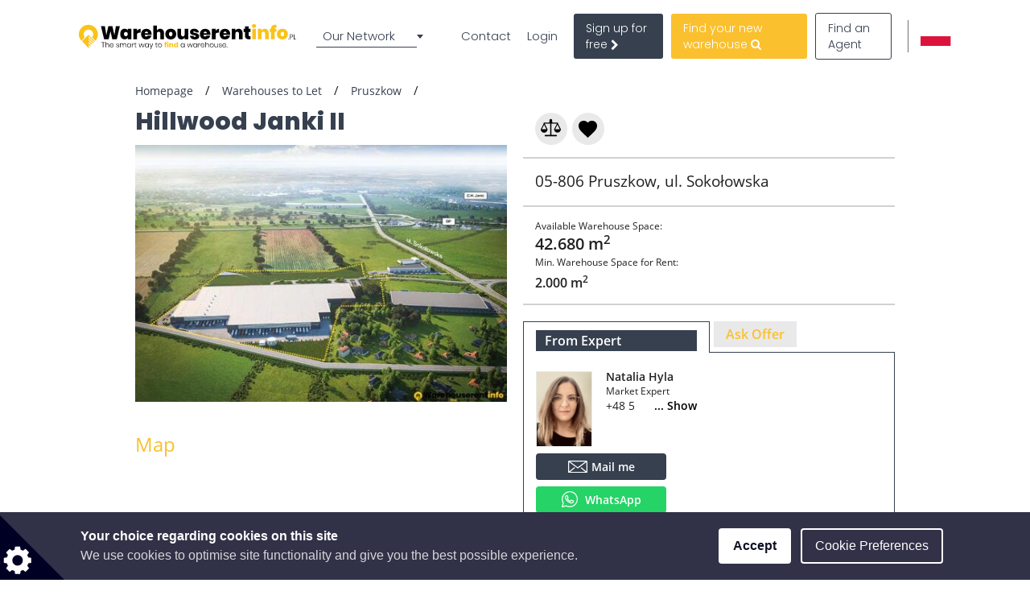

--- FILE ---
content_type: text/html; charset=UTF-8
request_url: https://www.warehouserentinfo.pl/warehouses-warehouse-buildings-for-rent/warsaw/-/hillwood-janki-ii
body_size: 87198
content:
<!DOCTYPE html>

<html lang="en">

    <head>
            
    
                            
                    <script type="aecd7f455ccd6b1ef3534c0c-text/javascript">(function(w,d,s,l,i){w[l]=w[l]||[];w[l].push({'gtm.start': new Date().getTime(),event:'gtm.js'});var f=d.getElementsByTagName(s)[0], j=d.createElement(s),dl=l!='dataLayer'?'&l='+l:'';j.async=true;j.src= 'https://www.googletagmanager.com/gtm.js?id='+i+dl;f.parentNode.insertBefore(j,f);})(window,document,'script','dataLayer','GTM-WPGR8PF');</script>
        
    
                <meta charset="UTF-8"/>
        <title>Hillwood Janki II - Warehouse for rent inPruszkow</title>
        <meta name="description"
              content="Rentable warehouses Pruszkow: Hillwood Janki II - Hillwood Janki II is a new investment designed mainly for medium and large tenants interested in expanding their business in the region of Warsaw and its surroundings">
        <meta name="keywords" content="">
        <meta name="viewport" content="width=device-width, initial-scale=1.0, maximum-scale=5">
                    <meta name="robots" content="index, follow"/>
        
                        <link rel="alternate" href="https://www.magazynyinfo.pl/magazyny-magazyn-hale-magazynowe-do-wynajecia/-/-/hillwood-janki-ii" hreflang="pl" />
        <link rel="alternate" href="https://www.warehouserentinfo.pl/warehouses-warehouse-buildings-for-rent/warsaw/-/hillwood-janki-ii" hreflang="en" />
    
                                    <meta property="og:url" content="https://www.warehouserentinfo.pl/warehouses-warehouse-buildings-for-rent/warsaw/-/hillwood-janki-ii"/>
                            <meta property="og:type" content="place"/>
                <meta property="og:title" content="Hillwood Janki II - Warehouse for rent inPruszkow"/>
                <meta property="og:description" content="Hillwood Janki II is a new investment designed mainly for medium and large tenants interested in expanding their business in the region of Warsaw and its surroundings"/>
                    <meta property="og:image" content="https://www.warehouserentinfo.pl/media/cache/23/default_preview/uploads/media/default/0024/07/3cd31f461c054ad62c431aecbf857704f5868c04.jpeg "/>
            
        
        <style>
                                                            
            
            .base-placeholder-image.base-placeholder-default_admin > img {
                max-height: 100px;
                max-width: 100px;
            }

                                                            
            
            .base-placeholder-image.base-placeholder-admin > img {
                max-height: 100px;
                max-width: 100px;
            }

                                                            
            
            .base-placeholder-image.base-placeholder-default_small > img {
                max-height: 383px;
                max-width: 552px;
            }

                                                            
            
            .base-placeholder-image.base-placeholder-default_big > img {
                max-height: 200px;
                max-width: 500px;
            }

                                                            
            
            .base-placeholder-image.base-placeholder-default_offer_one > img {
                max-height: 300px;
                max-width: 300px;
            }

                                                            
            
            .base-placeholder-image.base-placeholder-default_testimonial > img {
                max-height: 160px;
                max-width: 160px;
            }

                                                            
            
            .base-placeholder-image.base-placeholder-default_article > img {
                max-height: 170px;
                max-width: 270px;
            }

                                                            
            
            .base-placeholder-image.base-placeholder-default_article_og > img {
                max-height: 630px;
                max-width: 1200px;
            }

                                                            
            
            .base-placeholder-image.base-placeholder-article > img {
                max-height: 268px;
                max-width: 425px;
            }

                                                            
            
            .base-placeholder-image.base-placeholder-default_interview > img {
                max-height: 180px;
                max-width: 135px;
            }

                                                            
            
            .base-placeholder-image.base-placeholder-default_company > img {
                max-height: 140px;
                max-width: 180px;
            }

                                                            
            
            .base-placeholder-image.base-placeholder-default_galery > img {
                max-height: 120px;
                max-width: 158px;
            }

                                                            
            
            .base-placeholder-image.base-placeholder-default_related > img {
                max-height: 120px;
                max-width: 200px;
            }

                                                            
            
            .base-placeholder-image.base-placeholder-default_person > img {
                max-height: 100px;
                max-width: 80px;
            }

                                                            
            
            .base-placeholder-image.base-placeholder-default_news > img {
                max-height: 800px;
                max-width: 1200px;
            }

                                                                                    
            
            .base-placeholder-image.base-placeholder-default_preview > img {
                max-height: 345px;
                max-width: 500px;
            }

                                                            
            
            .base-placeholder-image.base-placeholder-default_newsletter_preview > img {
                max-height: 345px;
                max-width: 500px;
            }

                                                            
            
            .base-placeholder-image.base-placeholder-default_newsletter_preview_new > img {
                max-height: 225px;
                max-width: 237px;
            }

                                                            
            
            .base-placeholder-image.base-placeholder-default_extraSmall > img {
                max-height: 120px;
                max-width: 120px;
            }

                                                            
            
            .base-placeholder-image.base-placeholder-default_contactCompany > img {
                max-height: 80px;
                max-width: 142px;
            }

                                                            
            
            .base-placeholder-image.base-placeholder-default_relatedContactPerson > img {
                max-height: 107px;
                max-width: 80px;
            }

                                                            
            
            .base-placeholder-image.base-placeholder-relatedContactPerson > img {
                max-height: 107px;
                max-width: 80px;
            }

                                                            
            
            .base-placeholder-image.base-placeholder-default_subDomainPropertyBackground > img {
                max-height: 550px;
                max-width: 980px;
            }

                                                            
            
            .base-placeholder-image.base-placeholder-default_subDomainPropertyGallery > img {
                max-height: 80px;
                max-width: 80px;
            }

                                                            
            
            .base-placeholder-image.base-placeholder-default_fatSkyscraper > img {
                max-height: 400px;
                max-width: 240px;
            }

                                                            
            
            .base-placeholder-image.base-placeholder-default_leaderboard > img {
                max-height: 100px;
                max-width: 728px;
            }

                                                            
            
            .base-placeholder-image.base-placeholder-default_halfPageBanner > img {
                max-height: 500px;
                max-width: 300px;
            }

                                                            
            
            .base-placeholder-image.base-placeholder-default_square > img {
                max-height: 250px;
                max-width: 300px;
            }

                                                            
            
            .base-placeholder-image.base-placeholder-default_smallSkyscraper > img {
                max-height: 240px;
                max-width: 160px;
            }

                                                            
            
            .base-placeholder-image.base-placeholder-default_wideLeaderboard > img {
                max-height: 100px;
                max-width: 980px;
            }

                                                                                                            
            
            .base-placeholder-image.base-placeholder-default_newsletter_property > img {
                max-height: 95px;
                max-width: 190px;
            }

                                                                                                            
            
            .base-placeholder-image.base-placeholder-default_datasheetRelatedContactPerson > img {
                max-height: 190px;
                max-width: 140px;
            }

                                                            
            
            .base-placeholder-image.base-placeholder-panorama_banner > img {
                max-height: 600px;
                max-width: 2560px;
            }

                                                            
            
            .base-placeholder-image.base-placeholder-jumbotron_bg > img {
                max-height: 600px;
                max-width: 2560px;
            }

                                                            
            
            .base-placeholder-image.base-placeholder-cta_bg > img {
                max-height: 700px;
                max-width: 1920px;
            }

                                                                                    
            
            .base-placeholder-image.base-placeholder-default_clone_thumbnail > img {
                max-height: 185px;
                max-width: 295px;
            }

                                                            
            
            .base-placeholder-image.base-placeholder-default_clone_property_big > img {
                max-height: 500px;
                max-width: 700px;
            }

                                                            
            
            .base-placeholder-image.base-placeholder-default_clone_recommended > img {
                max-height: 120px;
                max-width: 190px;
            }

                                                            
            
            .base-placeholder-image.base-placeholder-default_clone_index_thumbnail > img {
                max-height: 90px;
                max-width: 160px;
            }

                                                            
            
            .base-placeholder-image.base-placeholder-default_clone_carousel > img {
                max-height: 120px;
                max-width: 192px;
            }

                                                                                                            
            
            .base-placeholder-image.base-placeholder-ops_floor > img {
                max-height: 100px;
                max-width: 165px;
            }

                                                                                                            
            
            .base-placeholder-image.base-placeholder-ops_property > img {
                max-height: 240px;
                max-width: 340px;
            }

                                                            
            
            .base-placeholder-image.base-placeholder-rip_property_list3 > img {
                max-height: 200px;
                max-width: 380px;
            }

                                                            
            
            .base-placeholder-image.base-placeholder-rip_property_list_big > img {
                max-height: 255px;
                max-width: 465px;
            }

                                                            
            
            .base-placeholder-image.base-placeholder-rip_article > img {
                max-height: 430px;
                max-width: 680px;
            }

                                            </style>

                    <link href="/static/style_warehouse.css?v2965" type="text/css" rel="stylesheet" media="screen">
        
        <script type="aecd7f455ccd6b1ef3534c0c-text/javascript">
/*! jQuery v1.12.0 | (c) jQuery Foundation | jquery.org/license */
!function(a,b){"object"==typeof module&&"object"==typeof module.exports?module.exports=a.document?b(a,!0):function(a){if(!a.document)throw new Error("jQuery requires a window with a document");return b(a)}:b(a)}("undefined"!=typeof window?window:this,function(a,b){var c=[],d=a.document,e=c.slice,f=c.concat,g=c.push,h=c.indexOf,i={},j=i.toString,k=i.hasOwnProperty,l={},m="1.12.0",n=function(a,b){return new n.fn.init(a,b)},o=/^[\s\uFEFF\xA0]+|[\s\uFEFF\xA0]+$/g,p=/^-ms-/,q=/-([\da-z])/gi,r=function(a,b){return b.toUpperCase()};n.fn=n.prototype={jquery:m,constructor:n,selector:"",length:0,toArray:function(){return e.call(this)},get:function(a){return null!=a?0>a?this[a+this.length]:this[a]:e.call(this)},pushStack:function(a){var b=n.merge(this.constructor(),a);return b.prevObject=this,b.context=this.context,b},each:function(a){return n.each(this,a)},map:function(a){return this.pushStack(n.map(this,function(b,c){return a.call(b,c,b)}))},slice:function(){return this.pushStack(e.apply(this,arguments))},first:function(){return this.eq(0)},last:function(){return this.eq(-1)},eq:function(a){var b=this.length,c=+a+(0>a?b:0);return this.pushStack(c>=0&&b>c?[this[c]]:[])},end:function(){return this.prevObject||this.constructor()},push:g,sort:c.sort,splice:c.splice},n.extend=n.fn.extend=function(){var a,b,c,d,e,f,g=arguments[0]||{},h=1,i=arguments.length,j=!1;for("boolean"==typeof g&&(j=g,g=arguments[h]||{},h++),"object"==typeof g||n.isFunction(g)||(g={}),h===i&&(g=this,h--);i>h;h++)if(null!=(e=arguments[h]))for(d in e)a=g[d],c=e[d],g!==c&&(j&&c&&(n.isPlainObject(c)||(b=n.isArray(c)))?(b?(b=!1,f=a&&n.isArray(a)?a:[]):f=a&&n.isPlainObject(a)?a:{},g[d]=n.extend(j,f,c)):void 0!==c&&(g[d]=c));return g},n.extend({expando:"jQuery"+(m+Math.random()).replace(/\D/g,""),isReady:!0,error:function(a){throw new Error(a)},noop:function(){},isFunction:function(a){return"function"===n.type(a)},isArray:Array.isArray||function(a){return"array"===n.type(a)},isWindow:function(a){return null!=a&&a==a.window},isNumeric:function(a){var b=a&&a.toString();return!n.isArray(a)&&b-parseFloat(b)+1>=0},isEmptyObject:function(a){var b;for(b in a)return!1;return!0},isPlainObject:function(a){var b;if(!a||"object"!==n.type(a)||a.nodeType||n.isWindow(a))return!1;try{if(a.constructor&&!k.call(a,"constructor")&&!k.call(a.constructor.prototype,"isPrototypeOf"))return!1}catch(c){return!1}if(!l.ownFirst)for(b in a)return k.call(a,b);for(b in a);return void 0===b||k.call(a,b)},type:function(a){return null==a?a+"":"object"==typeof a||"function"==typeof a?i[j.call(a)]||"object":typeof a},globalEval:function(b){b&&n.trim(b)&&(a.execScript||function(b){a.eval.call(a,b)})(b)},camelCase:function(a){return a.replace(p,"ms-").replace(q,r)},nodeName:function(a,b){return a.nodeName&&a.nodeName.toLowerCase()===b.toLowerCase()},each:function(a,b){var c,d=0;if(s(a)){for(c=a.length;c>d;d++)if(b.call(a[d],d,a[d])===!1)break}else for(d in a)if(b.call(a[d],d,a[d])===!1)break;return a},trim:function(a){return null==a?"":(a+"").replace(o,"")},makeArray:function(a,b){var c=b||[];return null!=a&&(s(Object(a))?n.merge(c,"string"==typeof a?[a]:a):g.call(c,a)),c},inArray:function(a,b,c){var d;if(b){if(h)return h.call(b,a,c);for(d=b.length,c=c?0>c?Math.max(0,d+c):c:0;d>c;c++)if(c in b&&b[c]===a)return c}return-1},merge:function(a,b){var c=+b.length,d=0,e=a.length;while(c>d)a[e++]=b[d++];if(c!==c)while(void 0!==b[d])a[e++]=b[d++];return a.length=e,a},grep:function(a,b,c){for(var d,e=[],f=0,g=a.length,h=!c;g>f;f++)d=!b(a[f],f),d!==h&&e.push(a[f]);return e},map:function(a,b,c){var d,e,g=0,h=[];if(s(a))for(d=a.length;d>g;g++)e=b(a[g],g,c),null!=e&&h.push(e);else for(g in a)e=b(a[g],g,c),null!=e&&h.push(e);return f.apply([],h)},guid:1,proxy:function(a,b){var c,d,f;return"string"==typeof b&&(f=a[b],b=a,a=f),n.isFunction(a)?(c=e.call(arguments,2),d=function(){return a.apply(b||this,c.concat(e.call(arguments)))},d.guid=a.guid=a.guid||n.guid++,d):void 0},now:function(){return+new Date},support:l}),"function"==typeof Symbol&&(n.fn[Symbol.iterator]=c[Symbol.iterator]),n.each("Boolean Number String Function Array Date RegExp Object Error Symbol".split(" "),function(a,b){i["[object "+b+"]"]=b.toLowerCase()});function s(a){var b=!!a&&"length"in a&&a.length,c=n.type(a);return"function"===c||n.isWindow(a)?!1:"array"===c||0===b||"number"==typeof b&&b>0&&b-1 in a}var t=function(a){var b,c,d,e,f,g,h,i,j,k,l,m,n,o,p,q,r,s,t,u="sizzle"+1*new Date,v=a.document,w=0,x=0,y=ga(),z=ga(),A=ga(),B=function(a,b){return a===b&&(l=!0),0},C=1<<31,D={}.hasOwnProperty,E=[],F=E.pop,G=E.push,H=E.push,I=E.slice,J=function(a,b){for(var c=0,d=a.length;d>c;c++)if(a[c]===b)return c;return-1},K="checked|selected|async|autofocus|autoplay|controls|defer|disabled|hidden|ismap|loop|multiple|open|readonly|required|scoped",L="[\\x20\\t\\r\\n\\f]",M="(?:\\\\.|[\\w-]|[^\\x00-\\xa0])+",N="\\["+L+"*("+M+")(?:"+L+"*([*^$|!~]?=)"+L+"*(?:'((?:\\\\.|[^\\\\'])*)'|\"((?:\\\\.|[^\\\\\"])*)\"|("+M+"))|)"+L+"*\\]",O=":("+M+")(?:\\((('((?:\\\\.|[^\\\\'])*)'|\"((?:\\\\.|[^\\\\\"])*)\")|((?:\\\\.|[^\\\\()[\\]]|"+N+")*)|.*)\\)|)",P=new RegExp(L+"+","g"),Q=new RegExp("^"+L+"+|((?:^|[^\\\\])(?:\\\\.)*)"+L+"+$","g"),R=new RegExp("^"+L+"*,"+L+"*"),S=new RegExp("^"+L+"*([>+~]|"+L+")"+L+"*"),T=new RegExp("="+L+"*([^\\]'\"]*?)"+L+"*\\]","g"),U=new RegExp(O),V=new RegExp("^"+M+"$"),W={ID:new RegExp("^#("+M+")"),CLASS:new RegExp("^\\.("+M+")"),TAG:new RegExp("^("+M+"|[*])"),ATTR:new RegExp("^"+N),PSEUDO:new RegExp("^"+O),CHILD:new RegExp("^:(only|first|last|nth|nth-last)-(child|of-type)(?:\\("+L+"*(even|odd|(([+-]|)(\\d*)n|)"+L+"*(?:([+-]|)"+L+"*(\\d+)|))"+L+"*\\)|)","i"),bool:new RegExp("^(?:"+K+")$","i"),needsContext:new RegExp("^"+L+"*[>+~]|:(even|odd|eq|gt|lt|nth|first|last)(?:\\("+L+"*((?:-\\d)?\\d*)"+L+"*\\)|)(?=[^-]|$)","i")},X=/^(?:input|select|textarea|button)$/i,Y=/^h\d$/i,Z=/^[^{]+\{\s*\[native \w/,$=/^(?:#([\w-]+)|(\w+)|\.([\w-]+))$/,_=/[+~]/,aa=/'|\\/g,ba=new RegExp("\\\\([\\da-f]{1,6}"+L+"?|("+L+")|.)","ig"),ca=function(a,b,c){var d="0x"+b-65536;return d!==d||c?b:0>d?String.fromCharCode(d+65536):String.fromCharCode(d>>10|55296,1023&d|56320)},da=function(){m()};try{H.apply(E=I.call(v.childNodes),v.childNodes),E[v.childNodes.length].nodeType}catch(ea){H={apply:E.length?function(a,b){G.apply(a,I.call(b))}:function(a,b){var c=a.length,d=0;while(a[c++]=b[d++]);a.length=c-1}}}function fa(a,b,d,e){var f,h,j,k,l,o,r,s,w=b&&b.ownerDocument,x=b?b.nodeType:9;if(d=d||[],"string"!=typeof a||!a||1!==x&&9!==x&&11!==x)return d;if(!e&&((b?b.ownerDocument||b:v)!==n&&m(b),b=b||n,p)){if(11!==x&&(o=$.exec(a)))if(f=o[1]){if(9===x){if(!(j=b.getElementById(f)))return d;if(j.id===f)return d.push(j),d}else if(w&&(j=w.getElementById(f))&&t(b,j)&&j.id===f)return d.push(j),d}else{if(o[2])return H.apply(d,b.getElementsByTagName(a)),d;if((f=o[3])&&c.getElementsByClassName&&b.getElementsByClassName)return H.apply(d,b.getElementsByClassName(f)),d}if(c.qsa&&!A[a+" "]&&(!q||!q.test(a))){if(1!==x)w=b,s=a;else if("object"!==b.nodeName.toLowerCase()){(k=b.getAttribute("id"))?k=k.replace(aa,"\\$&"):b.setAttribute("id",k=u),r=g(a),h=r.length,l=V.test(k)?"#"+k:"[id='"+k+"']";while(h--)r[h]=l+" "+qa(r[h]);s=r.join(","),w=_.test(a)&&oa(b.parentNode)||b}if(s)try{return H.apply(d,w.querySelectorAll(s)),d}catch(y){}finally{k===u&&b.removeAttribute("id")}}}return i(a.replace(Q,"$1"),b,d,e)}function ga(){var a=[];function b(c,e){return a.push(c+" ")>d.cacheLength&&delete b[a.shift()],b[c+" "]=e}return b}function ha(a){return a[u]=!0,a}function ia(a){var b=n.createElement("div");try{return!!a(b)}catch(c){return!1}finally{b.parentNode&&b.parentNode.removeChild(b),b=null}}function ja(a,b){var c=a.split("|"),e=c.length;while(e--)d.attrHandle[c[e]]=b}function ka(a,b){var c=b&&a,d=c&&1===a.nodeType&&1===b.nodeType&&(~b.sourceIndex||C)-(~a.sourceIndex||C);if(d)return d;if(c)while(c=c.nextSibling)if(c===b)return-1;return a?1:-1}function la(a){return function(b){var c=b.nodeName.toLowerCase();return"input"===c&&b.type===a}}function ma(a){return function(b){var c=b.nodeName.toLowerCase();return("input"===c||"button"===c)&&b.type===a}}function na(a){return ha(function(b){return b=+b,ha(function(c,d){var e,f=a([],c.length,b),g=f.length;while(g--)c[e=f[g]]&&(c[e]=!(d[e]=c[e]))})})}function oa(a){return a&&"undefined"!=typeof a.getElementsByTagName&&a}c=fa.support={},f=fa.isXML=function(a){var b=a&&(a.ownerDocument||a).documentElement;return b?"HTML"!==b.nodeName:!1},m=fa.setDocument=function(a){var b,e,g=a?a.ownerDocument||a:v;return g!==n&&9===g.nodeType&&g.documentElement?(n=g,o=n.documentElement,p=!f(n),(e=n.defaultView)&&e.top!==e&&(e.addEventListener?e.addEventListener("unload",da,!1):e.attachEvent&&e.attachEvent("onunload",da)),c.attributes=ia(function(a){return a.className="i",!a.getAttribute("className")}),c.getElementsByTagName=ia(function(a){return a.appendChild(n.createComment("")),!a.getElementsByTagName("*").length}),c.getElementsByClassName=Z.test(n.getElementsByClassName),c.getById=ia(function(a){return o.appendChild(a).id=u,!n.getElementsByName||!n.getElementsByName(u).length}),c.getById?(d.find.ID=function(a,b){if("undefined"!=typeof b.getElementById&&p){var c=b.getElementById(a);return c?[c]:[]}},d.filter.ID=function(a){var b=a.replace(ba,ca);return function(a){return a.getAttribute("id")===b}}):(delete d.find.ID,d.filter.ID=function(a){var b=a.replace(ba,ca);return function(a){var c="undefined"!=typeof a.getAttributeNode&&a.getAttributeNode("id");return c&&c.value===b}}),d.find.TAG=c.getElementsByTagName?function(a,b){return"undefined"!=typeof b.getElementsByTagName?b.getElementsByTagName(a):c.qsa?b.querySelectorAll(a):void 0}:function(a,b){var c,d=[],e=0,f=b.getElementsByTagName(a);if("*"===a){while(c=f[e++])1===c.nodeType&&d.push(c);return d}return f},d.find.CLASS=c.getElementsByClassName&&function(a,b){return"undefined"!=typeof b.getElementsByClassName&&p?b.getElementsByClassName(a):void 0},r=[],q=[],(c.qsa=Z.test(n.querySelectorAll))&&(ia(function(a){o.appendChild(a).innerHTML="<a id='"+u+"'></a><select id='"+u+"-\r\\' msallowcapture=''><option selected=''></option></select>",a.querySelectorAll("[msallowcapture^='']").length&&q.push("[*^$]="+L+"*(?:''|\"\")"),a.querySelectorAll("[selected]").length||q.push("\\["+L+"*(?:value|"+K+")"),a.querySelectorAll("[id~="+u+"-]").length||q.push("~="),a.querySelectorAll(":checked").length||q.push(":checked"),a.querySelectorAll("a#"+u+"+*").length||q.push(".#.+[+~]")}),ia(function(a){var b=n.createElement("input");b.setAttribute("type","hidden"),a.appendChild(b).setAttribute("name","D"),a.querySelectorAll("[name=d]").length&&q.push("name"+L+"*[*^$|!~]?="),a.querySelectorAll(":enabled").length||q.push(":enabled",":disabled"),a.querySelectorAll("*,:x"),q.push(",.*:")})),(c.matchesSelector=Z.test(s=o.matches||o.webkitMatchesSelector||o.mozMatchesSelector||o.oMatchesSelector||o.msMatchesSelector))&&ia(function(a){c.disconnectedMatch=s.call(a,"div"),s.call(a,"[s!='']:x"),r.push("!=",O)}),q=q.length&&new RegExp(q.join("|")),r=r.length&&new RegExp(r.join("|")),b=Z.test(o.compareDocumentPosition),t=b||Z.test(o.contains)?function(a,b){var c=9===a.nodeType?a.documentElement:a,d=b&&b.parentNode;return a===d||!(!d||1!==d.nodeType||!(c.contains?c.contains(d):a.compareDocumentPosition&&16&a.compareDocumentPosition(d)))}:function(a,b){if(b)while(b=b.parentNode)if(b===a)return!0;return!1},B=b?function(a,b){if(a===b)return l=!0,0;var d=!a.compareDocumentPosition-!b.compareDocumentPosition;return d?d:(d=(a.ownerDocument||a)===(b.ownerDocument||b)?a.compareDocumentPosition(b):1,1&d||!c.sortDetached&&b.compareDocumentPosition(a)===d?a===n||a.ownerDocument===v&&t(v,a)?-1:b===n||b.ownerDocument===v&&t(v,b)?1:k?J(k,a)-J(k,b):0:4&d?-1:1)}:function(a,b){if(a===b)return l=!0,0;var c,d=0,e=a.parentNode,f=b.parentNode,g=[a],h=[b];if(!e||!f)return a===n?-1:b===n?1:e?-1:f?1:k?J(k,a)-J(k,b):0;if(e===f)return ka(a,b);c=a;while(c=c.parentNode)g.unshift(c);c=b;while(c=c.parentNode)h.unshift(c);while(g[d]===h[d])d++;return d?ka(g[d],h[d]):g[d]===v?-1:h[d]===v?1:0},n):n},fa.matches=function(a,b){return fa(a,null,null,b)},fa.matchesSelector=function(a,b){if((a.ownerDocument||a)!==n&&m(a),b=b.replace(T,"='$1']"),c.matchesSelector&&p&&!A[b+" "]&&(!r||!r.test(b))&&(!q||!q.test(b)))try{var d=s.call(a,b);if(d||c.disconnectedMatch||a.document&&11!==a.document.nodeType)return d}catch(e){}return fa(b,n,null,[a]).length>0},fa.contains=function(a,b){return(a.ownerDocument||a)!==n&&m(a),t(a,b)},fa.attr=function(a,b){(a.ownerDocument||a)!==n&&m(a);var e=d.attrHandle[b.toLowerCase()],f=e&&D.call(d.attrHandle,b.toLowerCase())?e(a,b,!p):void 0;return void 0!==f?f:c.attributes||!p?a.getAttribute(b):(f=a.getAttributeNode(b))&&f.specified?f.value:null},fa.error=function(a){throw new Error("Syntax error, unrecognized expression: "+a)},fa.uniqueSort=function(a){var b,d=[],e=0,f=0;if(l=!c.detectDuplicates,k=!c.sortStable&&a.slice(0),a.sort(B),l){while(b=a[f++])b===a[f]&&(e=d.push(f));while(e--)a.splice(d[e],1)}return k=null,a},e=fa.getText=function(a){var b,c="",d=0,f=a.nodeType;if(f){if(1===f||9===f||11===f){if("string"==typeof a.textContent)return a.textContent;for(a=a.firstChild;a;a=a.nextSibling)c+=e(a)}else if(3===f||4===f)return a.nodeValue}else while(b=a[d++])c+=e(b);return c},d=fa.selectors={cacheLength:50,createPseudo:ha,match:W,attrHandle:{},find:{},relative:{">":{dir:"parentNode",first:!0}," ":{dir:"parentNode"},"+":{dir:"previousSibling",first:!0},"~":{dir:"previousSibling"}},preFilter:{ATTR:function(a){return a[1]=a[1].replace(ba,ca),a[3]=(a[3]||a[4]||a[5]||"").replace(ba,ca),"~="===a[2]&&(a[3]=" "+a[3]+" "),a.slice(0,4)},CHILD:function(a){return a[1]=a[1].toLowerCase(),"nth"===a[1].slice(0,3)?(a[3]||fa.error(a[0]),a[4]=+(a[4]?a[5]+(a[6]||1):2*("even"===a[3]||"odd"===a[3])),a[5]=+(a[7]+a[8]||"odd"===a[3])):a[3]&&fa.error(a[0]),a},PSEUDO:function(a){var b,c=!a[6]&&a[2];return W.CHILD.test(a[0])?null:(a[3]?a[2]=a[4]||a[5]||"":c&&U.test(c)&&(b=g(c,!0))&&(b=c.indexOf(")",c.length-b)-c.length)&&(a[0]=a[0].slice(0,b),a[2]=c.slice(0,b)),a.slice(0,3))}},filter:{TAG:function(a){var b=a.replace(ba,ca).toLowerCase();return"*"===a?function(){return!0}:function(a){return a.nodeName&&a.nodeName.toLowerCase()===b}},CLASS:function(a){var b=y[a+" "];return b||(b=new RegExp("(^|"+L+")"+a+"("+L+"|$)"))&&y(a,function(a){return b.test("string"==typeof a.className&&a.className||"undefined"!=typeof a.getAttribute&&a.getAttribute("class")||"")})},ATTR:function(a,b,c){return function(d){var e=fa.attr(d,a);return null==e?"!="===b:b?(e+="","="===b?e===c:"!="===b?e!==c:"^="===b?c&&0===e.indexOf(c):"*="===b?c&&e.indexOf(c)>-1:"$="===b?c&&e.slice(-c.length)===c:"~="===b?(" "+e.replace(P," ")+" ").indexOf(c)>-1:"|="===b?e===c||e.slice(0,c.length+1)===c+"-":!1):!0}},CHILD:function(a,b,c,d,e){var f="nth"!==a.slice(0,3),g="last"!==a.slice(-4),h="of-type"===b;return 1===d&&0===e?function(a){return!!a.parentNode}:function(b,c,i){var j,k,l,m,n,o,p=f!==g?"nextSibling":"previousSibling",q=b.parentNode,r=h&&b.nodeName.toLowerCase(),s=!i&&!h,t=!1;if(q){if(f){while(p){m=b;while(m=m[p])if(h?m.nodeName.toLowerCase()===r:1===m.nodeType)return!1;o=p="only"===a&&!o&&"nextSibling"}return!0}if(o=[g?q.firstChild:q.lastChild],g&&s){m=q,l=m[u]||(m[u]={}),k=l[m.uniqueID]||(l[m.uniqueID]={}),j=k[a]||[],n=j[0]===w&&j[1],t=n&&j[2],m=n&&q.childNodes[n];while(m=++n&&m&&m[p]||(t=n=0)||o.pop())if(1===m.nodeType&&++t&&m===b){k[a]=[w,n,t];break}}else if(s&&(m=b,l=m[u]||(m[u]={}),k=l[m.uniqueID]||(l[m.uniqueID]={}),j=k[a]||[],n=j[0]===w&&j[1],t=n),t===!1)while(m=++n&&m&&m[p]||(t=n=0)||o.pop())if((h?m.nodeName.toLowerCase()===r:1===m.nodeType)&&++t&&(s&&(l=m[u]||(m[u]={}),k=l[m.uniqueID]||(l[m.uniqueID]={}),k[a]=[w,t]),m===b))break;return t-=e,t===d||t%d===0&&t/d>=0}}},PSEUDO:function(a,b){var c,e=d.pseudos[a]||d.setFilters[a.toLowerCase()]||fa.error("unsupported pseudo: "+a);return e[u]?e(b):e.length>1?(c=[a,a,"",b],d.setFilters.hasOwnProperty(a.toLowerCase())?ha(function(a,c){var d,f=e(a,b),g=f.length;while(g--)d=J(a,f[g]),a[d]=!(c[d]=f[g])}):function(a){return e(a,0,c)}):e}},pseudos:{not:ha(function(a){var b=[],c=[],d=h(a.replace(Q,"$1"));return d[u]?ha(function(a,b,c,e){var f,g=d(a,null,e,[]),h=a.length;while(h--)(f=g[h])&&(a[h]=!(b[h]=f))}):function(a,e,f){return b[0]=a,d(b,null,f,c),b[0]=null,!c.pop()}}),has:ha(function(a){return function(b){return fa(a,b).length>0}}),contains:ha(function(a){return a=a.replace(ba,ca),function(b){return(b.textContent||b.innerText||e(b)).indexOf(a)>-1}}),lang:ha(function(a){return V.test(a||"")||fa.error("unsupported lang: "+a),a=a.replace(ba,ca).toLowerCase(),function(b){var c;do if(c=p?b.lang:b.getAttribute("xml:lang")||b.getAttribute("lang"))return c=c.toLowerCase(),c===a||0===c.indexOf(a+"-");while((b=b.parentNode)&&1===b.nodeType);return!1}}),target:function(b){var c=a.location&&a.location.hash;return c&&c.slice(1)===b.id},root:function(a){return a===o},focus:function(a){return a===n.activeElement&&(!n.hasFocus||n.hasFocus())&&!!(a.type||a.href||~a.tabIndex)},enabled:function(a){return a.disabled===!1},disabled:function(a){return a.disabled===!0},checked:function(a){var b=a.nodeName.toLowerCase();return"input"===b&&!!a.checked||"option"===b&&!!a.selected},selected:function(a){return a.parentNode&&a.parentNode.selectedIndex,a.selected===!0},empty:function(a){for(a=a.firstChild;a;a=a.nextSibling)if(a.nodeType<6)return!1;return!0},parent:function(a){return!d.pseudos.empty(a)},header:function(a){return Y.test(a.nodeName)},input:function(a){return X.test(a.nodeName)},button:function(a){var b=a.nodeName.toLowerCase();return"input"===b&&"button"===a.type||"button"===b},text:function(a){var b;return"input"===a.nodeName.toLowerCase()&&"text"===a.type&&(null==(b=a.getAttribute("type"))||"text"===b.toLowerCase())},first:na(function(){return[0]}),last:na(function(a,b){return[b-1]}),eq:na(function(a,b,c){return[0>c?c+b:c]}),even:na(function(a,b){for(var c=0;b>c;c+=2)a.push(c);return a}),odd:na(function(a,b){for(var c=1;b>c;c+=2)a.push(c);return a}),lt:na(function(a,b,c){for(var d=0>c?c+b:c;--d>=0;)a.push(d);return a}),gt:na(function(a,b,c){for(var d=0>c?c+b:c;++d<b;)a.push(d);return a})}},d.pseudos.nth=d.pseudos.eq;for(b in{radio:!0,checkbox:!0,file:!0,password:!0,image:!0})d.pseudos[b]=la(b);for(b in{submit:!0,reset:!0})d.pseudos[b]=ma(b);function pa(){}pa.prototype=d.filters=d.pseudos,d.setFilters=new pa,g=fa.tokenize=function(a,b){var c,e,f,g,h,i,j,k=z[a+" "];if(k)return b?0:k.slice(0);h=a,i=[],j=d.preFilter;while(h){(!c||(e=R.exec(h)))&&(e&&(h=h.slice(e[0].length)||h),i.push(f=[])),c=!1,(e=S.exec(h))&&(c=e.shift(),f.push({value:c,type:e[0].replace(Q," ")}),h=h.slice(c.length));for(g in d.filter)!(e=W[g].exec(h))||j[g]&&!(e=j[g](e))||(c=e.shift(),f.push({value:c,type:g,matches:e}),h=h.slice(c.length));if(!c)break}return b?h.length:h?fa.error(a):z(a,i).slice(0)};function qa(a){for(var b=0,c=a.length,d="";c>b;b++)d+=a[b].value;return d}function ra(a,b,c){var d=b.dir,e=c&&"parentNode"===d,f=x++;return b.first?function(b,c,f){while(b=b[d])if(1===b.nodeType||e)return a(b,c,f)}:function(b,c,g){var h,i,j,k=[w,f];if(g){while(b=b[d])if((1===b.nodeType||e)&&a(b,c,g))return!0}else while(b=b[d])if(1===b.nodeType||e){if(j=b[u]||(b[u]={}),i=j[b.uniqueID]||(j[b.uniqueID]={}),(h=i[d])&&h[0]===w&&h[1]===f)return k[2]=h[2];if(i[d]=k,k[2]=a(b,c,g))return!0}}}function sa(a){return a.length>1?function(b,c,d){var e=a.length;while(e--)if(!a[e](b,c,d))return!1;return!0}:a[0]}function ta(a,b,c){for(var d=0,e=b.length;e>d;d++)fa(a,b[d],c);return c}function ua(a,b,c,d,e){for(var f,g=[],h=0,i=a.length,j=null!=b;i>h;h++)(f=a[h])&&(!c||c(f,d,e))&&(g.push(f),j&&b.push(h));return g}function va(a,b,c,d,e,f){return d&&!d[u]&&(d=va(d)),e&&!e[u]&&(e=va(e,f)),ha(function(f,g,h,i){var j,k,l,m=[],n=[],o=g.length,p=f||ta(b||"*",h.nodeType?[h]:h,[]),q=!a||!f&&b?p:ua(p,m,a,h,i),r=c?e||(f?a:o||d)?[]:g:q;if(c&&c(q,r,h,i),d){j=ua(r,n),d(j,[],h,i),k=j.length;while(k--)(l=j[k])&&(r[n[k]]=!(q[n[k]]=l))}if(f){if(e||a){if(e){j=[],k=r.length;while(k--)(l=r[k])&&j.push(q[k]=l);e(null,r=[],j,i)}k=r.length;while(k--)(l=r[k])&&(j=e?J(f,l):m[k])>-1&&(f[j]=!(g[j]=l))}}else r=ua(r===g?r.splice(o,r.length):r),e?e(null,g,r,i):H.apply(g,r)})}function wa(a){for(var b,c,e,f=a.length,g=d.relative[a[0].type],h=g||d.relative[" "],i=g?1:0,k=ra(function(a){return a===b},h,!0),l=ra(function(a){return J(b,a)>-1},h,!0),m=[function(a,c,d){var e=!g&&(d||c!==j)||((b=c).nodeType?k(a,c,d):l(a,c,d));return b=null,e}];f>i;i++)if(c=d.relative[a[i].type])m=[ra(sa(m),c)];else{if(c=d.filter[a[i].type].apply(null,a[i].matches),c[u]){for(e=++i;f>e;e++)if(d.relative[a[e].type])break;return va(i>1&&sa(m),i>1&&qa(a.slice(0,i-1).concat({value:" "===a[i-2].type?"*":""})).replace(Q,"$1"),c,e>i&&wa(a.slice(i,e)),f>e&&wa(a=a.slice(e)),f>e&&qa(a))}m.push(c)}return sa(m)}function xa(a,b){var c=b.length>0,e=a.length>0,f=function(f,g,h,i,k){var l,o,q,r=0,s="0",t=f&&[],u=[],v=j,x=f||e&&d.find.TAG("*",k),y=w+=null==v?1:Math.random()||.1,z=x.length;for(k&&(j=g===n||g||k);s!==z&&null!=(l=x[s]);s++){if(e&&l){o=0,g||l.ownerDocument===n||(m(l),h=!p);while(q=a[o++])if(q(l,g||n,h)){i.push(l);break}k&&(w=y)}c&&((l=!q&&l)&&r--,f&&t.push(l))}if(r+=s,c&&s!==r){o=0;while(q=b[o++])q(t,u,g,h);if(f){if(r>0)while(s--)t[s]||u[s]||(u[s]=F.call(i));u=ua(u)}H.apply(i,u),k&&!f&&u.length>0&&r+b.length>1&&fa.uniqueSort(i)}return k&&(w=y,j=v),t};return c?ha(f):f}return h=fa.compile=function(a,b){var c,d=[],e=[],f=A[a+" "];if(!f){b||(b=g(a)),c=b.length;while(c--)f=wa(b[c]),f[u]?d.push(f):e.push(f);f=A(a,xa(e,d)),f.selector=a}return f},i=fa.select=function(a,b,e,f){var i,j,k,l,m,n="function"==typeof a&&a,o=!f&&g(a=n.selector||a);if(e=e||[],1===o.length){if(j=o[0]=o[0].slice(0),j.length>2&&"ID"===(k=j[0]).type&&c.getById&&9===b.nodeType&&p&&d.relative[j[1].type]){if(b=(d.find.ID(k.matches[0].replace(ba,ca),b)||[])[0],!b)return e;n&&(b=b.parentNode),a=a.slice(j.shift().value.length)}i=W.needsContext.test(a)?0:j.length;while(i--){if(k=j[i],d.relative[l=k.type])break;if((m=d.find[l])&&(f=m(k.matches[0].replace(ba,ca),_.test(j[0].type)&&oa(b.parentNode)||b))){if(j.splice(i,1),a=f.length&&qa(j),!a)return H.apply(e,f),e;break}}}return(n||h(a,o))(f,b,!p,e,!b||_.test(a)&&oa(b.parentNode)||b),e},c.sortStable=u.split("").sort(B).join("")===u,c.detectDuplicates=!!l,m(),c.sortDetached=ia(function(a){return 1&a.compareDocumentPosition(n.createElement("div"))}),ia(function(a){return a.innerHTML="<a href='#'></a>","#"===a.firstChild.getAttribute("href")})||ja("type|href|height|width",function(a,b,c){return c?void 0:a.getAttribute(b,"type"===b.toLowerCase()?1:2)}),c.attributes&&ia(function(a){return a.innerHTML="<input/>",a.firstChild.setAttribute("value",""),""===a.firstChild.getAttribute("value")})||ja("value",function(a,b,c){return c||"input"!==a.nodeName.toLowerCase()?void 0:a.defaultValue}),ia(function(a){return null==a.getAttribute("disabled")})||ja(K,function(a,b,c){var d;return c?void 0:a[b]===!0?b.toLowerCase():(d=a.getAttributeNode(b))&&d.specified?d.value:null}),fa}(a);n.find=t,n.expr=t.selectors,n.expr[":"]=n.expr.pseudos,n.uniqueSort=n.unique=t.uniqueSort,n.text=t.getText,n.isXMLDoc=t.isXML,n.contains=t.contains;var u=function(a,b,c){var d=[],e=void 0!==c;while((a=a[b])&&9!==a.nodeType)if(1===a.nodeType){if(e&&n(a).is(c))break;d.push(a)}return d},v=function(a,b){for(var c=[];a;a=a.nextSibling)1===a.nodeType&&a!==b&&c.push(a);return c},w=n.expr.match.needsContext,x=/^<([\w-]+)\s*\/?>(?:<\/\1>|)$/,y=/^.[^:#\[\.,]*$/;function z(a,b,c){if(n.isFunction(b))return n.grep(a,function(a,d){return!!b.call(a,d,a)!==c});if(b.nodeType)return n.grep(a,function(a){return a===b!==c});if("string"==typeof b){if(y.test(b))return n.filter(b,a,c);b=n.filter(b,a)}return n.grep(a,function(a){return n.inArray(a,b)>-1!==c})}n.filter=function(a,b,c){var d=b[0];return c&&(a=":not("+a+")"),1===b.length&&1===d.nodeType?n.find.matchesSelector(d,a)?[d]:[]:n.find.matches(a,n.grep(b,function(a){return 1===a.nodeType}))},n.fn.extend({find:function(a){var b,c=[],d=this,e=d.length;if("string"!=typeof a)return this.pushStack(n(a).filter(function(){for(b=0;e>b;b++)if(n.contains(d[b],this))return!0}));for(b=0;e>b;b++)n.find(a,d[b],c);return c=this.pushStack(e>1?n.unique(c):c),c.selector=this.selector?this.selector+" "+a:a,c},filter:function(a){return this.pushStack(z(this,a||[],!1))},not:function(a){return this.pushStack(z(this,a||[],!0))},is:function(a){return!!z(this,"string"==typeof a&&w.test(a)?n(a):a||[],!1).length}});var A,B=/^(?:\s*(<[\w\W]+>)[^>]*|#([\w-]*))$/,C=n.fn.init=function(a,b,c){var e,f;if(!a)return this;if(c=c||A,"string"==typeof a){if(e="<"===a.charAt(0)&&">"===a.charAt(a.length-1)&&a.length>=3?[null,a,null]:B.exec(a),!e||!e[1]&&b)return!b||b.jquery?(b||c).find(a):this.constructor(b).find(a);if(e[1]){if(b=b instanceof n?b[0]:b,n.merge(this,n.parseHTML(e[1],b&&b.nodeType?b.ownerDocument||b:d,!0)),x.test(e[1])&&n.isPlainObject(b))for(e in b)n.isFunction(this[e])?this[e](b[e]):this.attr(e,b[e]);return this}if(f=d.getElementById(e[2]),f&&f.parentNode){if(f.id!==e[2])return A.find(a);this.length=1,this[0]=f}return this.context=d,this.selector=a,this}return a.nodeType?(this.context=this[0]=a,this.length=1,this):n.isFunction(a)?"undefined"!=typeof c.ready?c.ready(a):a(n):(void 0!==a.selector&&(this.selector=a.selector,this.context=a.context),n.makeArray(a,this))};C.prototype=n.fn,A=n(d);var D=/^(?:parents|prev(?:Until|All))/,E={children:!0,contents:!0,next:!0,prev:!0};n.fn.extend({has:function(a){var b,c=n(a,this),d=c.length;return this.filter(function(){for(b=0;d>b;b++)if(n.contains(this,c[b]))return!0})},closest:function(a,b){for(var c,d=0,e=this.length,f=[],g=w.test(a)||"string"!=typeof a?n(a,b||this.context):0;e>d;d++)for(c=this[d];c&&c!==b;c=c.parentNode)if(c.nodeType<11&&(g?g.index(c)>-1:1===c.nodeType&&n.find.matchesSelector(c,a))){f.push(c);break}return this.pushStack(f.length>1?n.uniqueSort(f):f)},index:function(a){return a?"string"==typeof a?n.inArray(this[0],n(a)):n.inArray(a.jquery?a[0]:a,this):this[0]&&this[0].parentNode?this.first().prevAll().length:-1},add:function(a,b){return this.pushStack(n.uniqueSort(n.merge(this.get(),n(a,b))))},addBack:function(a){return this.add(null==a?this.prevObject:this.prevObject.filter(a))}});function F(a,b){do a=a[b];while(a&&1!==a.nodeType);return a}n.each({parent:function(a){var b=a.parentNode;return b&&11!==b.nodeType?b:null},parents:function(a){return u(a,"parentNode")},parentsUntil:function(a,b,c){return u(a,"parentNode",c)},next:function(a){return F(a,"nextSibling")},prev:function(a){return F(a,"previousSibling")},nextAll:function(a){return u(a,"nextSibling")},prevAll:function(a){return u(a,"previousSibling")},nextUntil:function(a,b,c){return u(a,"nextSibling",c)},prevUntil:function(a,b,c){return u(a,"previousSibling",c)},siblings:function(a){return v((a.parentNode||{}).firstChild,a)},children:function(a){return v(a.firstChild)},contents:function(a){return n.nodeName(a,"iframe")?a.contentDocument||a.contentWindow.document:n.merge([],a.childNodes)}},function(a,b){n.fn[a]=function(c,d){var e=n.map(this,b,c);return"Until"!==a.slice(-5)&&(d=c),d&&"string"==typeof d&&(e=n.filter(d,e)),this.length>1&&(E[a]||(e=n.uniqueSort(e)),D.test(a)&&(e=e.reverse())),this.pushStack(e)}});var G=/\S+/g;function H(a){var b={};return n.each(a.match(G)||[],function(a,c){b[c]=!0}),b}n.Callbacks=function(a){a="string"==typeof a?H(a):n.extend({},a);var b,c,d,e,f=[],g=[],h=-1,i=function(){for(e=a.once,d=b=!0;g.length;h=-1){c=g.shift();while(++h<f.length)f[h].apply(c[0],c[1])===!1&&a.stopOnFalse&&(h=f.length,c=!1)}a.memory||(c=!1),b=!1,e&&(f=c?[]:"")},j={add:function(){return f&&(c&&!b&&(h=f.length-1,g.push(c)),function d(b){n.each(b,function(b,c){n.isFunction(c)?a.unique&&j.has(c)||f.push(c):c&&c.length&&"string"!==n.type(c)&&d(c)})}(arguments),c&&!b&&i()),this},remove:function(){return n.each(arguments,function(a,b){var c;while((c=n.inArray(b,f,c))>-1)f.splice(c,1),h>=c&&h--}),this},has:function(a){return a?n.inArray(a,f)>-1:f.length>0},empty:function(){return f&&(f=[]),this},disable:function(){return e=g=[],f=c="",this},disabled:function(){return!f},lock:function(){return e=!0,c||j.disable(),this},locked:function(){return!!e},fireWith:function(a,c){return e||(c=c||[],c=[a,c.slice?c.slice():c],g.push(c),b||i()),this},fire:function(){return j.fireWith(this,arguments),this},fired:function(){return!!d}};return j},n.extend({Deferred:function(a){var b=[["resolve","done",n.Callbacks("once memory"),"resolved"],["reject","fail",n.Callbacks("once memory"),"rejected"],["notify","progress",n.Callbacks("memory")]],c="pending",d={state:function(){return c},always:function(){return e.done(arguments).fail(arguments),this},then:function(){var a=arguments;return n.Deferred(function(c){n.each(b,function(b,f){var g=n.isFunction(a[b])&&a[b];e[f[1]](function(){var a=g&&g.apply(this,arguments);a&&n.isFunction(a.promise)?a.promise().progress(c.notify).done(c.resolve).fail(c.reject):c[f[0]+"With"](this===d?c.promise():this,g?[a]:arguments)})}),a=null}).promise()},promise:function(a){return null!=a?n.extend(a,d):d}},e={};return d.pipe=d.then,n.each(b,function(a,f){var g=f[2],h=f[3];d[f[1]]=g.add,h&&g.add(function(){c=h},b[1^a][2].disable,b[2][2].lock),e[f[0]]=function(){return e[f[0]+"With"](this===e?d:this,arguments),this},e[f[0]+"With"]=g.fireWith}),d.promise(e),a&&a.call(e,e),e},when:function(a){var b=0,c=e.call(arguments),d=c.length,f=1!==d||a&&n.isFunction(a.promise)?d:0,g=1===f?a:n.Deferred(),h=function(a,b,c){return function(d){b[a]=this,c[a]=arguments.length>1?e.call(arguments):d,c===i?g.notifyWith(b,c):--f||g.resolveWith(b,c)}},i,j,k;if(d>1)for(i=new Array(d),j=new Array(d),k=new Array(d);d>b;b++)c[b]&&n.isFunction(c[b].promise)?c[b].promise().progress(h(b,j,i)).done(h(b,k,c)).fail(g.reject):--f;return f||g.resolveWith(k,c),g.promise()}});var I;n.fn.ready=function(a){return n.ready.promise().done(a),this},n.extend({isReady:!1,readyWait:1,holdReady:function(a){a?n.readyWait++:n.ready(!0)},ready:function(a){(a===!0?--n.readyWait:n.isReady)||(n.isReady=!0,a!==!0&&--n.readyWait>0||(I.resolveWith(d,[n]),n.fn.triggerHandler&&(n(d).triggerHandler("ready"),n(d).off("ready"))))}});function J(){d.addEventListener?(d.removeEventListener("DOMContentLoaded",K),a.removeEventListener("load",K)):(d.detachEvent("onreadystatechange",K),a.detachEvent("onload",K))}function K(){(d.addEventListener||"load"===a.event.type||"complete"===d.readyState)&&(J(),n.ready())}n.ready.promise=function(b){if(!I)if(I=n.Deferred(),"complete"===d.readyState)a.setTimeout(n.ready);else if(d.addEventListener)d.addEventListener("DOMContentLoaded",K),a.addEventListener("load",K);else{d.attachEvent("onreadystatechange",K),a.attachEvent("onload",K);var c=!1;try{c=null==a.frameElement&&d.documentElement}catch(e){}c&&c.doScroll&&!function f(){if(!n.isReady){try{c.doScroll("left")}catch(b){return a.setTimeout(f,50)}J(),n.ready()}}()}return I.promise(b)},n.ready.promise();var L;for(L in n(l))break;l.ownFirst="0"===L,l.inlineBlockNeedsLayout=!1,n(function(){var a,b,c,e;c=d.getElementsByTagName("body")[0],c&&c.style&&(b=d.createElement("div"),e=d.createElement("div"),e.style.cssText="position:absolute;border:0;width:0;height:0;top:0;left:-9999px",c.appendChild(e).appendChild(b),"undefined"!=typeof b.style.zoom&&(b.style.cssText="display:inline;margin:0;border:0;padding:1px;width:1px;zoom:1",l.inlineBlockNeedsLayout=a=3===b.offsetWidth,a&&(c.style.zoom=1)),c.removeChild(e))}),function(){var a=d.createElement("div");l.deleteExpando=!0;try{delete a.test}catch(b){l.deleteExpando=!1}a=null}();var M=function(a){var b=n.noData[(a.nodeName+" ").toLowerCase()],c=+a.nodeType||1;return 1!==c&&9!==c?!1:!b||b!==!0&&a.getAttribute("classid")===b},N=/^(?:\{[\w\W]*\}|\[[\w\W]*\])$/,O=/([A-Z])/g;function P(a,b,c){if(void 0===c&&1===a.nodeType){var d="data-"+b.replace(O,"-$1").toLowerCase();if(c=a.getAttribute(d),"string"==typeof c){try{c="true"===c?!0:"false"===c?!1:"null"===c?null:+c+""===c?+c:N.test(c)?n.parseJSON(c):c}catch(e){}n.data(a,b,c)}else c=void 0}return c}function Q(a){var b;for(b in a)if(("data"!==b||!n.isEmptyObject(a[b]))&&"toJSON"!==b)return!1;
return!0}function R(a,b,d,e){if(M(a)){var f,g,h=n.expando,i=a.nodeType,j=i?n.cache:a,k=i?a[h]:a[h]&&h;if(k&&j[k]&&(e||j[k].data)||void 0!==d||"string"!=typeof b)return k||(k=i?a[h]=c.pop()||n.guid++:h),j[k]||(j[k]=i?{}:{toJSON:n.noop}),("object"==typeof b||"function"==typeof b)&&(e?j[k]=n.extend(j[k],b):j[k].data=n.extend(j[k].data,b)),g=j[k],e||(g.data||(g.data={}),g=g.data),void 0!==d&&(g[n.camelCase(b)]=d),"string"==typeof b?(f=g[b],null==f&&(f=g[n.camelCase(b)])):f=g,f}}function S(a,b,c){if(M(a)){var d,e,f=a.nodeType,g=f?n.cache:a,h=f?a[n.expando]:n.expando;if(g[h]){if(b&&(d=c?g[h]:g[h].data)){n.isArray(b)?b=b.concat(n.map(b,n.camelCase)):b in d?b=[b]:(b=n.camelCase(b),b=b in d?[b]:b.split(" ")),e=b.length;while(e--)delete d[b[e]];if(c?!Q(d):!n.isEmptyObject(d))return}(c||(delete g[h].data,Q(g[h])))&&(f?n.cleanData([a],!0):l.deleteExpando||g!=g.window?delete g[h]:g[h]=void 0)}}}n.extend({cache:{},noData:{"applet ":!0,"embed ":!0,"object ":"clsid:D27CDB6E-AE6D-11cf-96B8-444553540000"},hasData:function(a){return a=a.nodeType?n.cache[a[n.expando]]:a[n.expando],!!a&&!Q(a)},data:function(a,b,c){return R(a,b,c)},removeData:function(a,b){return S(a,b)},_data:function(a,b,c){return R(a,b,c,!0)},_removeData:function(a,b){return S(a,b,!0)}}),n.fn.extend({data:function(a,b){var c,d,e,f=this[0],g=f&&f.attributes;if(void 0===a){if(this.length&&(e=n.data(f),1===f.nodeType&&!n._data(f,"parsedAttrs"))){c=g.length;while(c--)g[c]&&(d=g[c].name,0===d.indexOf("data-")&&(d=n.camelCase(d.slice(5)),P(f,d,e[d])));n._data(f,"parsedAttrs",!0)}return e}return"object"==typeof a?this.each(function(){n.data(this,a)}):arguments.length>1?this.each(function(){n.data(this,a,b)}):f?P(f,a,n.data(f,a)):void 0},removeData:function(a){return this.each(function(){n.removeData(this,a)})}}),n.extend({queue:function(a,b,c){var d;return a?(b=(b||"fx")+"queue",d=n._data(a,b),c&&(!d||n.isArray(c)?d=n._data(a,b,n.makeArray(c)):d.push(c)),d||[]):void 0},dequeue:function(a,b){b=b||"fx";var c=n.queue(a,b),d=c.length,e=c.shift(),f=n._queueHooks(a,b),g=function(){n.dequeue(a,b)};"inprogress"===e&&(e=c.shift(),d--),e&&("fx"===b&&c.unshift("inprogress"),delete f.stop,e.call(a,g,f)),!d&&f&&f.empty.fire()},_queueHooks:function(a,b){var c=b+"queueHooks";return n._data(a,c)||n._data(a,c,{empty:n.Callbacks("once memory").add(function(){n._removeData(a,b+"queue"),n._removeData(a,c)})})}}),n.fn.extend({queue:function(a,b){var c=2;return"string"!=typeof a&&(b=a,a="fx",c--),arguments.length<c?n.queue(this[0],a):void 0===b?this:this.each(function(){var c=n.queue(this,a,b);n._queueHooks(this,a),"fx"===a&&"inprogress"!==c[0]&&n.dequeue(this,a)})},dequeue:function(a){return this.each(function(){n.dequeue(this,a)})},clearQueue:function(a){return this.queue(a||"fx",[])},promise:function(a,b){var c,d=1,e=n.Deferred(),f=this,g=this.length,h=function(){--d||e.resolveWith(f,[f])};"string"!=typeof a&&(b=a,a=void 0),a=a||"fx";while(g--)c=n._data(f[g],a+"queueHooks"),c&&c.empty&&(d++,c.empty.add(h));return h(),e.promise(b)}}),function(){var a;l.shrinkWrapBlocks=function(){if(null!=a)return a;a=!1;var b,c,e;return c=d.getElementsByTagName("body")[0],c&&c.style?(b=d.createElement("div"),e=d.createElement("div"),e.style.cssText="position:absolute;border:0;width:0;height:0;top:0;left:-9999px",c.appendChild(e).appendChild(b),"undefined"!=typeof b.style.zoom&&(b.style.cssText="-webkit-box-sizing:content-box;-moz-box-sizing:content-box;box-sizing:content-box;display:block;margin:0;border:0;padding:1px;width:1px;zoom:1",b.appendChild(d.createElement("div")).style.width="5px",a=3!==b.offsetWidth),c.removeChild(e),a):void 0}}();var T=/[+-]?(?:\d*\.|)\d+(?:[eE][+-]?\d+|)/.source,U=new RegExp("^(?:([+-])=|)("+T+")([a-z%]*)$","i"),V=["Top","Right","Bottom","Left"],W=function(a,b){return a=b||a,"none"===n.css(a,"display")||!n.contains(a.ownerDocument,a)};function X(a,b,c,d){var e,f=1,g=20,h=d?function(){return d.cur()}:function(){return n.css(a,b,"")},i=h(),j=c&&c[3]||(n.cssNumber[b]?"":"px"),k=(n.cssNumber[b]||"px"!==j&&+i)&&U.exec(n.css(a,b));if(k&&k[3]!==j){j=j||k[3],c=c||[],k=+i||1;do f=f||".5",k/=f,n.style(a,b,k+j);while(f!==(f=h()/i)&&1!==f&&--g)}return c&&(k=+k||+i||0,e=c[1]?k+(c[1]+1)*c[2]:+c[2],d&&(d.unit=j,d.start=k,d.end=e)),e}var Y=function(a,b,c,d,e,f,g){var h=0,i=a.length,j=null==c;if("object"===n.type(c)){e=!0;for(h in c)Y(a,b,h,c[h],!0,f,g)}else if(void 0!==d&&(e=!0,n.isFunction(d)||(g=!0),j&&(g?(b.call(a,d),b=null):(j=b,b=function(a,b,c){return j.call(n(a),c)})),b))for(;i>h;h++)b(a[h],c,g?d:d.call(a[h],h,b(a[h],c)));return e?a:j?b.call(a):i?b(a[0],c):f},Z=/^(?:checkbox|radio)$/i,$=/<([\w:-]+)/,_=/^$|\/(?:java|ecma)script/i,aa=/^\s+/,ba="abbr|article|aside|audio|bdi|canvas|data|datalist|details|dialog|figcaption|figure|footer|header|hgroup|main|mark|meter|nav|output|picture|progress|section|summary|template|time|video";function ca(a){var b=ba.split("|"),c=a.createDocumentFragment();if(c.createElement)while(b.length)c.createElement(b.pop());return c}!function(){var a=d.createElement("div"),b=d.createDocumentFragment(),c=d.createElement("input");a.innerHTML="  <link/><table></table><a href='/a'>a</a><input type='checkbox'/>",l.leadingWhitespace=3===a.firstChild.nodeType,l.tbody=!a.getElementsByTagName("tbody").length,l.htmlSerialize=!!a.getElementsByTagName("link").length,l.html5Clone="<:nav></:nav>"!==d.createElement("nav").cloneNode(!0).outerHTML,c.type="checkbox",c.checked=!0,b.appendChild(c),l.appendChecked=c.checked,a.innerHTML="<textarea>x</textarea>",l.noCloneChecked=!!a.cloneNode(!0).lastChild.defaultValue,b.appendChild(a),c=d.createElement("input"),c.setAttribute("type","radio"),c.setAttribute("checked","checked"),c.setAttribute("name","t"),a.appendChild(c),l.checkClone=a.cloneNode(!0).cloneNode(!0).lastChild.checked,l.noCloneEvent=!!a.addEventListener,a[n.expando]=1,l.attributes=!a.getAttribute(n.expando)}();var da={option:[1,"<select multiple='multiple'>","</select>"],legend:[1,"<fieldset>","</fieldset>"],area:[1,"<map>","</map>"],param:[1,"<object>","</object>"],thead:[1,"<table>","</table>"],tr:[2,"<table><tbody>","</tbody></table>"],col:[2,"<table><tbody></tbody><colgroup>","</colgroup></table>"],td:[3,"<table><tbody><tr>","</tr></tbody></table>"],_default:l.htmlSerialize?[0,"",""]:[1,"X<div>","</div>"]};da.optgroup=da.option,da.tbody=da.tfoot=da.colgroup=da.caption=da.thead,da.th=da.td;function ea(a,b){var c,d,e=0,f="undefined"!=typeof a.getElementsByTagName?a.getElementsByTagName(b||"*"):"undefined"!=typeof a.querySelectorAll?a.querySelectorAll(b||"*"):void 0;if(!f)for(f=[],c=a.childNodes||a;null!=(d=c[e]);e++)!b||n.nodeName(d,b)?f.push(d):n.merge(f,ea(d,b));return void 0===b||b&&n.nodeName(a,b)?n.merge([a],f):f}function fa(a,b){for(var c,d=0;null!=(c=a[d]);d++)n._data(c,"globalEval",!b||n._data(b[d],"globalEval"))}var ga=/<|&#?\w+;/,ha=/<tbody/i;function ia(a){Z.test(a.type)&&(a.defaultChecked=a.checked)}function ja(a,b,c,d,e){for(var f,g,h,i,j,k,m,o=a.length,p=ca(b),q=[],r=0;o>r;r++)if(g=a[r],g||0===g)if("object"===n.type(g))n.merge(q,g.nodeType?[g]:g);else if(ga.test(g)){i=i||p.appendChild(b.createElement("div")),j=($.exec(g)||["",""])[1].toLowerCase(),m=da[j]||da._default,i.innerHTML=m[1]+n.htmlPrefilter(g)+m[2],f=m[0];while(f--)i=i.lastChild;if(!l.leadingWhitespace&&aa.test(g)&&q.push(b.createTextNode(aa.exec(g)[0])),!l.tbody){g="table"!==j||ha.test(g)?"<table>"!==m[1]||ha.test(g)?0:i:i.firstChild,f=g&&g.childNodes.length;while(f--)n.nodeName(k=g.childNodes[f],"tbody")&&!k.childNodes.length&&g.removeChild(k)}n.merge(q,i.childNodes),i.textContent="";while(i.firstChild)i.removeChild(i.firstChild);i=p.lastChild}else q.push(b.createTextNode(g));i&&p.removeChild(i),l.appendChecked||n.grep(ea(q,"input"),ia),r=0;while(g=q[r++])if(d&&n.inArray(g,d)>-1)e&&e.push(g);else if(h=n.contains(g.ownerDocument,g),i=ea(p.appendChild(g),"script"),h&&fa(i),c){f=0;while(g=i[f++])_.test(g.type||"")&&c.push(g)}return i=null,p}!function(){var b,c,e=d.createElement("div");for(b in{submit:!0,change:!0,focusin:!0})c="on"+b,(l[b]=c in a)||(e.setAttribute(c,"t"),l[b]=e.attributes[c].expando===!1);e=null}();var ka=/^(?:input|select|textarea)$/i,la=/^key/,ma=/^(?:mouse|pointer|contextmenu|drag|drop)|click/,na=/^(?:focusinfocus|focusoutblur)$/,oa=/^([^.]*)(?:\.(.+)|)/;function pa(){return!0}function qa(){return!1}function ra(){try{return d.activeElement}catch(a){}}function sa(a,b,c,d,e,f){var g,h;if("object"==typeof b){"string"!=typeof c&&(d=d||c,c=void 0);for(h in b)sa(a,h,c,d,b[h],f);return a}if(null==d&&null==e?(e=c,d=c=void 0):null==e&&("string"==typeof c?(e=d,d=void 0):(e=d,d=c,c=void 0)),e===!1)e=qa;else if(!e)return a;return 1===f&&(g=e,e=function(a){return n().off(a),g.apply(this,arguments)},e.guid=g.guid||(g.guid=n.guid++)),a.each(function(){n.event.add(this,b,e,d,c)})}n.event={global:{},add:function(a,b,c,d,e){var f,g,h,i,j,k,l,m,o,p,q,r=n._data(a);if(r){c.handler&&(i=c,c=i.handler,e=i.selector),c.guid||(c.guid=n.guid++),(g=r.events)||(g=r.events={}),(k=r.handle)||(k=r.handle=function(a){return"undefined"==typeof n||a&&n.event.triggered===a.type?void 0:n.event.dispatch.apply(k.elem,arguments)},k.elem=a),b=(b||"").match(G)||[""],h=b.length;while(h--)f=oa.exec(b[h])||[],o=q=f[1],p=(f[2]||"").split(".").sort(),o&&(j=n.event.special[o]||{},o=(e?j.delegateType:j.bindType)||o,j=n.event.special[o]||{},l=n.extend({type:o,origType:q,data:d,handler:c,guid:c.guid,selector:e,needsContext:e&&n.expr.match.needsContext.test(e),namespace:p.join(".")},i),(m=g[o])||(m=g[o]=[],m.delegateCount=0,j.setup&&j.setup.call(a,d,p,k)!==!1||(a.addEventListener?a.addEventListener(o,k,!1):a.attachEvent&&a.attachEvent("on"+o,k))),j.add&&(j.add.call(a,l),l.handler.guid||(l.handler.guid=c.guid)),e?m.splice(m.delegateCount++,0,l):m.push(l),n.event.global[o]=!0);a=null}},remove:function(a,b,c,d,e){var f,g,h,i,j,k,l,m,o,p,q,r=n.hasData(a)&&n._data(a);if(r&&(k=r.events)){b=(b||"").match(G)||[""],j=b.length;while(j--)if(h=oa.exec(b[j])||[],o=q=h[1],p=(h[2]||"").split(".").sort(),o){l=n.event.special[o]||{},o=(d?l.delegateType:l.bindType)||o,m=k[o]||[],h=h[2]&&new RegExp("(^|\\.)"+p.join("\\.(?:.*\\.|)")+"(\\.|$)"),i=f=m.length;while(f--)g=m[f],!e&&q!==g.origType||c&&c.guid!==g.guid||h&&!h.test(g.namespace)||d&&d!==g.selector&&("**"!==d||!g.selector)||(m.splice(f,1),g.selector&&m.delegateCount--,l.remove&&l.remove.call(a,g));i&&!m.length&&(l.teardown&&l.teardown.call(a,p,r.handle)!==!1||n.removeEvent(a,o,r.handle),delete k[o])}else for(o in k)n.event.remove(a,o+b[j],c,d,!0);n.isEmptyObject(k)&&(delete r.handle,n._removeData(a,"events"))}},trigger:function(b,c,e,f){var g,h,i,j,l,m,o,p=[e||d],q=k.call(b,"type")?b.type:b,r=k.call(b,"namespace")?b.namespace.split("."):[];if(i=m=e=e||d,3!==e.nodeType&&8!==e.nodeType&&!na.test(q+n.event.triggered)&&(q.indexOf(".")>-1&&(r=q.split("."),q=r.shift(),r.sort()),h=q.indexOf(":")<0&&"on"+q,b=b[n.expando]?b:new n.Event(q,"object"==typeof b&&b),b.isTrigger=f?2:3,b.namespace=r.join("."),b.rnamespace=b.namespace?new RegExp("(^|\\.)"+r.join("\\.(?:.*\\.|)")+"(\\.|$)"):null,b.result=void 0,b.target||(b.target=e),c=null==c?[b]:n.makeArray(c,[b]),l=n.event.special[q]||{},f||!l.trigger||l.trigger.apply(e,c)!==!1)){if(!f&&!l.noBubble&&!n.isWindow(e)){for(j=l.delegateType||q,na.test(j+q)||(i=i.parentNode);i;i=i.parentNode)p.push(i),m=i;m===(e.ownerDocument||d)&&p.push(m.defaultView||m.parentWindow||a)}o=0;while((i=p[o++])&&!b.isPropagationStopped())b.type=o>1?j:l.bindType||q,g=(n._data(i,"events")||{})[b.type]&&n._data(i,"handle"),g&&g.apply(i,c),g=h&&i[h],g&&g.apply&&M(i)&&(b.result=g.apply(i,c),b.result===!1&&b.preventDefault());if(b.type=q,!f&&!b.isDefaultPrevented()&&(!l._default||l._default.apply(p.pop(),c)===!1)&&M(e)&&h&&e[q]&&!n.isWindow(e)){m=e[h],m&&(e[h]=null),n.event.triggered=q;try{e[q]()}catch(s){}n.event.triggered=void 0,m&&(e[h]=m)}return b.result}},dispatch:function(a){a=n.event.fix(a);var b,c,d,f,g,h=[],i=e.call(arguments),j=(n._data(this,"events")||{})[a.type]||[],k=n.event.special[a.type]||{};if(i[0]=a,a.delegateTarget=this,!k.preDispatch||k.preDispatch.call(this,a)!==!1){h=n.event.handlers.call(this,a,j),b=0;while((f=h[b++])&&!a.isPropagationStopped()){a.currentTarget=f.elem,c=0;while((g=f.handlers[c++])&&!a.isImmediatePropagationStopped())(!a.rnamespace||a.rnamespace.test(g.namespace))&&(a.handleObj=g,a.data=g.data,d=((n.event.special[g.origType]||{}).handle||g.handler).apply(f.elem,i),void 0!==d&&(a.result=d)===!1&&(a.preventDefault(),a.stopPropagation()))}return k.postDispatch&&k.postDispatch.call(this,a),a.result}},handlers:function(a,b){var c,d,e,f,g=[],h=b.delegateCount,i=a.target;if(h&&i.nodeType&&("click"!==a.type||isNaN(a.button)||a.button<1))for(;i!=this;i=i.parentNode||this)if(1===i.nodeType&&(i.disabled!==!0||"click"!==a.type)){for(d=[],c=0;h>c;c++)f=b[c],e=f.selector+" ",void 0===d[e]&&(d[e]=f.needsContext?n(e,this).index(i)>-1:n.find(e,this,null,[i]).length),d[e]&&d.push(f);d.length&&g.push({elem:i,handlers:d})}return h<b.length&&g.push({elem:this,handlers:b.slice(h)}),g},fix:function(a){if(a[n.expando])return a;var b,c,e,f=a.type,g=a,h=this.fixHooks[f];h||(this.fixHooks[f]=h=ma.test(f)?this.mouseHooks:la.test(f)?this.keyHooks:{}),e=h.props?this.props.concat(h.props):this.props,a=new n.Event(g),b=e.length;while(b--)c=e[b],a[c]=g[c];return a.target||(a.target=g.srcElement||d),3===a.target.nodeType&&(a.target=a.target.parentNode),a.metaKey=!!a.metaKey,h.filter?h.filter(a,g):a},props:"altKey bubbles cancelable ctrlKey currentTarget detail eventPhase metaKey relatedTarget shiftKey target timeStamp view which".split(" "),fixHooks:{},keyHooks:{props:"char charCode key keyCode".split(" "),filter:function(a,b){return null==a.which&&(a.which=null!=b.charCode?b.charCode:b.keyCode),a}},mouseHooks:{props:"button buttons clientX clientY fromElement offsetX offsetY pageX pageY screenX screenY toElement".split(" "),filter:function(a,b){var c,e,f,g=b.button,h=b.fromElement;return null==a.pageX&&null!=b.clientX&&(e=a.target.ownerDocument||d,f=e.documentElement,c=e.body,a.pageX=b.clientX+(f&&f.scrollLeft||c&&c.scrollLeft||0)-(f&&f.clientLeft||c&&c.clientLeft||0),a.pageY=b.clientY+(f&&f.scrollTop||c&&c.scrollTop||0)-(f&&f.clientTop||c&&c.clientTop||0)),!a.relatedTarget&&h&&(a.relatedTarget=h===a.target?b.toElement:h),a.which||void 0===g||(a.which=1&g?1:2&g?3:4&g?2:0),a}},special:{load:{noBubble:!0},focus:{trigger:function(){if(this!==ra()&&this.focus)try{return this.focus(),!1}catch(a){}},delegateType:"focusin"},blur:{trigger:function(){return this===ra()&&this.blur?(this.blur(),!1):void 0},delegateType:"focusout"},click:{trigger:function(){return n.nodeName(this,"input")&&"checkbox"===this.type&&this.click?(this.click(),!1):void 0},_default:function(a){return n.nodeName(a.target,"a")}},beforeunload:{postDispatch:function(a){void 0!==a.result&&a.originalEvent&&(a.originalEvent.returnValue=a.result)}}},simulate:function(a,b,c){var d=n.extend(new n.Event,c,{type:a,isSimulated:!0});n.event.trigger(d,null,b),d.isDefaultPrevented()&&c.preventDefault()}},n.removeEvent=d.removeEventListener?function(a,b,c){a.removeEventListener&&a.removeEventListener(b,c)}:function(a,b,c){var d="on"+b;a.detachEvent&&("undefined"==typeof a[d]&&(a[d]=null),a.detachEvent(d,c))},n.Event=function(a,b){return this instanceof n.Event?(a&&a.type?(this.originalEvent=a,this.type=a.type,this.isDefaultPrevented=a.defaultPrevented||void 0===a.defaultPrevented&&a.returnValue===!1?pa:qa):this.type=a,b&&n.extend(this,b),this.timeStamp=a&&a.timeStamp||n.now(),void(this[n.expando]=!0)):new n.Event(a,b)},n.Event.prototype={constructor:n.Event,isDefaultPrevented:qa,isPropagationStopped:qa,isImmediatePropagationStopped:qa,preventDefault:function(){var a=this.originalEvent;this.isDefaultPrevented=pa,a&&(a.preventDefault?a.preventDefault():a.returnValue=!1)},stopPropagation:function(){var a=this.originalEvent;this.isPropagationStopped=pa,a&&!this.isSimulated&&(a.stopPropagation&&a.stopPropagation(),a.cancelBubble=!0)},stopImmediatePropagation:function(){var a=this.originalEvent;this.isImmediatePropagationStopped=pa,a&&a.stopImmediatePropagation&&a.stopImmediatePropagation(),this.stopPropagation()}},n.each({mouseenter:"mouseover",mouseleave:"mouseout",pointerenter:"pointerover",pointerleave:"pointerout"},function(a,b){n.event.special[a]={delegateType:b,bindType:b,handle:function(a){var c,d=this,e=a.relatedTarget,f=a.handleObj;return(!e||e!==d&&!n.contains(d,e))&&(a.type=f.origType,c=f.handler.apply(this,arguments),a.type=b),c}}}),l.submit||(n.event.special.submit={setup:function(){return n.nodeName(this,"form")?!1:void n.event.add(this,"click._submit keypress._submit",function(a){var b=a.target,c=n.nodeName(b,"input")||n.nodeName(b,"button")?n.prop(b,"form"):void 0;c&&!n._data(c,"submit")&&(n.event.add(c,"submit._submit",function(a){a._submitBubble=!0}),n._data(c,"submit",!0))})},postDispatch:function(a){a._submitBubble&&(delete a._submitBubble,this.parentNode&&!a.isTrigger&&n.event.simulate("submit",this.parentNode,a))},teardown:function(){return n.nodeName(this,"form")?!1:void n.event.remove(this,"._submit")}}),l.change||(n.event.special.change={setup:function(){return ka.test(this.nodeName)?(("checkbox"===this.type||"radio"===this.type)&&(n.event.add(this,"propertychange._change",function(a){"checked"===a.originalEvent.propertyName&&(this._justChanged=!0)}),n.event.add(this,"click._change",function(a){this._justChanged&&!a.isTrigger&&(this._justChanged=!1),n.event.simulate("change",this,a)})),!1):void n.event.add(this,"beforeactivate._change",function(a){var b=a.target;ka.test(b.nodeName)&&!n._data(b,"change")&&(n.event.add(b,"change._change",function(a){!this.parentNode||a.isSimulated||a.isTrigger||n.event.simulate("change",this.parentNode,a)}),n._data(b,"change",!0))})},handle:function(a){var b=a.target;return this!==b||a.isSimulated||a.isTrigger||"radio"!==b.type&&"checkbox"!==b.type?a.handleObj.handler.apply(this,arguments):void 0},teardown:function(){return n.event.remove(this,"._change"),!ka.test(this.nodeName)}}),l.focusin||n.each({focus:"focusin",blur:"focusout"},function(a,b){var c=function(a){n.event.simulate(b,a.target,n.event.fix(a))};n.event.special[b]={setup:function(){var d=this.ownerDocument||this,e=n._data(d,b);e||d.addEventListener(a,c,!0),n._data(d,b,(e||0)+1)},teardown:function(){var d=this.ownerDocument||this,e=n._data(d,b)-1;e?n._data(d,b,e):(d.removeEventListener(a,c,!0),n._removeData(d,b))}}}),n.fn.extend({on:function(a,b,c,d){return sa(this,a,b,c,d)},one:function(a,b,c,d){return sa(this,a,b,c,d,1)},off:function(a,b,c){var d,e;if(a&&a.preventDefault&&a.handleObj)return d=a.handleObj,n(a.delegateTarget).off(d.namespace?d.origType+"."+d.namespace:d.origType,d.selector,d.handler),this;if("object"==typeof a){for(e in a)this.off(e,b,a[e]);return this}return(b===!1||"function"==typeof b)&&(c=b,b=void 0),c===!1&&(c=qa),this.each(function(){n.event.remove(this,a,c,b)})},trigger:function(a,b){return this.each(function(){n.event.trigger(a,b,this)})},triggerHandler:function(a,b){var c=this[0];return c?n.event.trigger(a,b,c,!0):void 0}});var ta=/ jQuery\d+="(?:null|\d+)"/g,ua=new RegExp("<(?:"+ba+")[\\s/>]","i"),va=/<(?!area|br|col|embed|hr|img|input|link|meta|param)(([\w:-]+)[^>]*)\/>/gi,wa=/<script|<style|<link/i,xa=/checked\s*(?:[^=]|=\s*.checked.)/i,ya=/^true\/(.*)/,za=/^\s*<!(?:\[CDATA\[|--)|(?:\]\]|--)>\s*$/g,Aa=ca(d),Ba=Aa.appendChild(d.createElement("div"));function Ca(a,b){return n.nodeName(a,"table")&&n.nodeName(11!==b.nodeType?b:b.firstChild,"tr")?a.getElementsByTagName("tbody")[0]||a.appendChild(a.ownerDocument.createElement("tbody")):a}function Da(a){return a.type=(null!==n.find.attr(a,"type"))+"/"+a.type,a}function Ea(a){var b=ya.exec(a.type);return b?a.type=b[1]:a.removeAttribute("type"),a}function Fa(a,b){if(1===b.nodeType&&n.hasData(a)){var c,d,e,f=n._data(a),g=n._data(b,f),h=f.events;if(h){delete g.handle,g.events={};for(c in h)for(d=0,e=h[c].length;e>d;d++)n.event.add(b,c,h[c][d])}g.data&&(g.data=n.extend({},g.data))}}function Ga(a,b){var c,d,e;if(1===b.nodeType){if(c=b.nodeName.toLowerCase(),!l.noCloneEvent&&b[n.expando]){e=n._data(b);for(d in e.events)n.removeEvent(b,d,e.handle);b.removeAttribute(n.expando)}"script"===c&&b.text!==a.text?(Da(b).text=a.text,Ea(b)):"object"===c?(b.parentNode&&(b.outerHTML=a.outerHTML),l.html5Clone&&a.innerHTML&&!n.trim(b.innerHTML)&&(b.innerHTML=a.innerHTML)):"input"===c&&Z.test(a.type)?(b.defaultChecked=b.checked=a.checked,b.value!==a.value&&(b.value=a.value)):"option"===c?b.defaultSelected=b.selected=a.defaultSelected:("input"===c||"textarea"===c)&&(b.defaultValue=a.defaultValue)}}function Ha(a,b,c,d){b=f.apply([],b);var e,g,h,i,j,k,m=0,o=a.length,p=o-1,q=b[0],r=n.isFunction(q);if(r||o>1&&"string"==typeof q&&!l.checkClone&&xa.test(q))return a.each(function(e){var f=a.eq(e);r&&(b[0]=q.call(this,e,f.html())),Ha(f,b,c,d)});if(o&&(k=ja(b,a[0].ownerDocument,!1,a,d),e=k.firstChild,1===k.childNodes.length&&(k=e),e||d)){for(i=n.map(ea(k,"script"),Da),h=i.length;o>m;m++)g=k,m!==p&&(g=n.clone(g,!0,!0),h&&n.merge(i,ea(g,"script"))),c.call(a[m],g,m);if(h)for(j=i[i.length-1].ownerDocument,n.map(i,Ea),m=0;h>m;m++)g=i[m],_.test(g.type||"")&&!n._data(g,"globalEval")&&n.contains(j,g)&&(g.src?n._evalUrl&&n._evalUrl(g.src):n.globalEval((g.text||g.textContent||g.innerHTML||"").replace(za,"")));k=e=null}return a}function Ia(a,b,c){for(var d,e=b?n.filter(b,a):a,f=0;null!=(d=e[f]);f++)c||1!==d.nodeType||n.cleanData(ea(d)),d.parentNode&&(c&&n.contains(d.ownerDocument,d)&&fa(ea(d,"script")),d.parentNode.removeChild(d));return a}n.extend({htmlPrefilter:function(a){return a.replace(va,"<$1></$2>")},clone:function(a,b,c){var d,e,f,g,h,i=n.contains(a.ownerDocument,a);if(l.html5Clone||n.isXMLDoc(a)||!ua.test("<"+a.nodeName+">")?f=a.cloneNode(!0):(Ba.innerHTML=a.outerHTML,Ba.removeChild(f=Ba.firstChild)),!(l.noCloneEvent&&l.noCloneChecked||1!==a.nodeType&&11!==a.nodeType||n.isXMLDoc(a)))for(d=ea(f),h=ea(a),g=0;null!=(e=h[g]);++g)d[g]&&Ga(e,d[g]);if(b)if(c)for(h=h||ea(a),d=d||ea(f),g=0;null!=(e=h[g]);g++)Fa(e,d[g]);else Fa(a,f);return d=ea(f,"script"),d.length>0&&fa(d,!i&&ea(a,"script")),d=h=e=null,f},cleanData:function(a,b){for(var d,e,f,g,h=0,i=n.expando,j=n.cache,k=l.attributes,m=n.event.special;null!=(d=a[h]);h++)if((b||M(d))&&(f=d[i],g=f&&j[f])){if(g.events)for(e in g.events)m[e]?n.event.remove(d,e):n.removeEvent(d,e,g.handle);j[f]&&(delete j[f],k||"undefined"==typeof d.removeAttribute?d[i]=void 0:d.removeAttribute(i),c.push(f))}}}),n.fn.extend({domManip:Ha,detach:function(a){return Ia(this,a,!0)},remove:function(a){return Ia(this,a)},text:function(a){return Y(this,function(a){return void 0===a?n.text(this):this.empty().append((this[0]&&this[0].ownerDocument||d).createTextNode(a))},null,a,arguments.length)},append:function(){return Ha(this,arguments,function(a){if(1===this.nodeType||11===this.nodeType||9===this.nodeType){var b=Ca(this,a);b.appendChild(a)}})},prepend:function(){return Ha(this,arguments,function(a){if(1===this.nodeType||11===this.nodeType||9===this.nodeType){var b=Ca(this,a);b.insertBefore(a,b.firstChild)}})},before:function(){return Ha(this,arguments,function(a){this.parentNode&&this.parentNode.insertBefore(a,this)})},after:function(){return Ha(this,arguments,function(a){this.parentNode&&this.parentNode.insertBefore(a,this.nextSibling)})},empty:function(){for(var a,b=0;null!=(a=this[b]);b++){1===a.nodeType&&n.cleanData(ea(a,!1));while(a.firstChild)a.removeChild(a.firstChild);a.options&&n.nodeName(a,"select")&&(a.options.length=0)}return this},clone:function(a,b){return a=null==a?!1:a,b=null==b?a:b,this.map(function(){return n.clone(this,a,b)})},html:function(a){return Y(this,function(a){var b=this[0]||{},c=0,d=this.length;if(void 0===a)return 1===b.nodeType?b.innerHTML.replace(ta,""):void 0;if("string"==typeof a&&!wa.test(a)&&(l.htmlSerialize||!ua.test(a))&&(l.leadingWhitespace||!aa.test(a))&&!da[($.exec(a)||["",""])[1].toLowerCase()]){a=n.htmlPrefilter(a);try{for(;d>c;c++)b=this[c]||{},1===b.nodeType&&(n.cleanData(ea(b,!1)),b.innerHTML=a);b=0}catch(e){}}b&&this.empty().append(a)},null,a,arguments.length)},replaceWith:function(){var a=[];return Ha(this,arguments,function(b){var c=this.parentNode;n.inArray(this,a)<0&&(n.cleanData(ea(this)),c&&c.replaceChild(b,this))},a)}}),n.each({appendTo:"append",prependTo:"prepend",insertBefore:"before",insertAfter:"after",replaceAll:"replaceWith"},function(a,b){n.fn[a]=function(a){for(var c,d=0,e=[],f=n(a),h=f.length-1;h>=d;d++)c=d===h?this:this.clone(!0),n(f[d])[b](c),g.apply(e,c.get());return this.pushStack(e)}});var Ja,Ka={HTML:"block",BODY:"block"};function La(a,b){var c=n(b.createElement(a)).appendTo(b.body),d=n.css(c[0],"display");return c.detach(),d}function Ma(a){var b=d,c=Ka[a];return c||(c=La(a,b),"none"!==c&&c||(Ja=(Ja||n("<iframe frameborder='0' width='0' height='0'/>")).appendTo(b.documentElement),b=(Ja[0].contentWindow||Ja[0].contentDocument).document,b.write(),b.close(),c=La(a,b),Ja.detach()),Ka[a]=c),c}var Na=/^margin/,Oa=new RegExp("^("+T+")(?!px)[a-z%]+$","i"),Pa=function(a,b,c,d){var e,f,g={};for(f in b)g[f]=a.style[f],a.style[f]=b[f];e=c.apply(a,d||[]);for(f in b)a.style[f]=g[f];return e},Qa=d.documentElement;!function(){var b,c,e,f,g,h,i=d.createElement("div"),j=d.createElement("div");if(j.style){j.style.cssText="float:left;opacity:.5",l.opacity="0.5"===j.style.opacity,l.cssFloat=!!j.style.cssFloat,j.style.backgroundClip="content-box",j.cloneNode(!0).style.backgroundClip="",l.clearCloneStyle="content-box"===j.style.backgroundClip,i=d.createElement("div"),i.style.cssText="border:0;width:8px;height:0;top:0;left:-9999px;padding:0;margin-top:1px;position:absolute",j.innerHTML="",i.appendChild(j),l.boxSizing=""===j.style.boxSizing||""===j.style.MozBoxSizing||""===j.style.WebkitBoxSizing,n.extend(l,{reliableHiddenOffsets:function(){return null==b&&k(),f},boxSizingReliable:function(){return null==b&&k(),e},pixelMarginRight:function(){return null==b&&k(),c},pixelPosition:function(){return null==b&&k(),b},reliableMarginRight:function(){return null==b&&k(),g},reliableMarginLeft:function(){return null==b&&k(),h}});function k(){var k,l,m=d.documentElement;m.appendChild(i),j.style.cssText="-webkit-box-sizing:border-box;box-sizing:border-box;position:relative;display:block;margin:auto;border:1px;padding:1px;top:1%;width:50%",b=e=h=!1,c=g=!0,a.getComputedStyle&&(l=a.getComputedStyle(j),b="1%"!==(l||{}).top,h="2px"===(l||{}).marginLeft,e="4px"===(l||{width:"4px"}).width,j.style.marginRight="50%",c="4px"===(l||{marginRight:"4px"}).marginRight,k=j.appendChild(d.createElement("div")),k.style.cssText=j.style.cssText="-webkit-box-sizing:content-box;-moz-box-sizing:content-box;box-sizing:content-box;display:block;margin:0;border:0;padding:0",k.style.marginRight=k.style.width="0",j.style.width="1px",g=!parseFloat((a.getComputedStyle(k)||{}).marginRight),j.removeChild(k)),j.style.display="none",f=0===j.getClientRects().length,f&&(j.style.display="",j.innerHTML="<table><tr><td></td><td>t</td></tr></table>",k=j.getElementsByTagName("td"),k[0].style.cssText="margin:0;border:0;padding:0;display:none",f=0===k[0].offsetHeight,f&&(k[0].style.display="",k[1].style.display="none",f=0===k[0].offsetHeight)),m.removeChild(i)}}}();var Ra,Sa,Ta=/^(top|right|bottom|left)$/;a.getComputedStyle?(Ra=function(b){var c=b.ownerDocument.defaultView;return c.opener||(c=a),c.getComputedStyle(b)},Sa=function(a,b,c){var d,e,f,g,h=a.style;return c=c||Ra(a),g=c?c.getPropertyValue(b)||c[b]:void 0,c&&(""!==g||n.contains(a.ownerDocument,a)||(g=n.style(a,b)),!l.pixelMarginRight()&&Oa.test(g)&&Na.test(b)&&(d=h.width,e=h.minWidth,f=h.maxWidth,h.minWidth=h.maxWidth=h.width=g,g=c.width,h.width=d,h.minWidth=e,h.maxWidth=f)),void 0===g?g:g+""}):Qa.currentStyle&&(Ra=function(a){return a.currentStyle},Sa=function(a,b,c){var d,e,f,g,h=a.style;return c=c||Ra(a),g=c?c[b]:void 0,null==g&&h&&h[b]&&(g=h[b]),Oa.test(g)&&!Ta.test(b)&&(d=h.left,e=a.runtimeStyle,f=e&&e.left,f&&(e.left=a.currentStyle.left),h.left="fontSize"===b?"1em":g,g=h.pixelLeft+"px",h.left=d,f&&(e.left=f)),void 0===g?g:g+""||"auto"});function Ua(a,b){return{get:function(){return a()?void delete this.get:(this.get=b).apply(this,arguments)}}}var Va=/alpha\([^)]*\)/i,Wa=/opacity\s*=\s*([^)]*)/i,Xa=/^(none|table(?!-c[ea]).+)/,Ya=new RegExp("^("+T+")(.*)$","i"),Za={position:"absolute",visibility:"hidden",display:"block"},$a={letterSpacing:"0",fontWeight:"400"},_a=["Webkit","O","Moz","ms"],ab=d.createElement("div").style;function bb(a){if(a in ab)return a;var b=a.charAt(0).toUpperCase()+a.slice(1),c=_a.length;while(c--)if(a=_a[c]+b,a in ab)return a}function cb(a,b){for(var c,d,e,f=[],g=0,h=a.length;h>g;g++)d=a[g],d.style&&(f[g]=n._data(d,"olddisplay"),c=d.style.display,b?(f[g]||"none"!==c||(d.style.display=""),""===d.style.display&&W(d)&&(f[g]=n._data(d,"olddisplay",Ma(d.nodeName)))):(e=W(d),(c&&"none"!==c||!e)&&n._data(d,"olddisplay",e?c:n.css(d,"display"))));for(g=0;h>g;g++)d=a[g],d.style&&(b&&"none"!==d.style.display&&""!==d.style.display||(d.style.display=b?f[g]||"":"none"));return a}function db(a,b,c){var d=Ya.exec(b);return d?Math.max(0,d[1]-(c||0))+(d[2]||"px"):b}function eb(a,b,c,d,e){for(var f=c===(d?"border":"content")?4:"width"===b?1:0,g=0;4>f;f+=2)"margin"===c&&(g+=n.css(a,c+V[f],!0,e)),d?("content"===c&&(g-=n.css(a,"padding"+V[f],!0,e)),"margin"!==c&&(g-=n.css(a,"border"+V[f]+"Width",!0,e))):(g+=n.css(a,"padding"+V[f],!0,e),"padding"!==c&&(g+=n.css(a,"border"+V[f]+"Width",!0,e)));return g}function fb(b,c,e){var f=!0,g="width"===c?b.offsetWidth:b.offsetHeight,h=Ra(b),i=l.boxSizing&&"border-box"===n.css(b,"boxSizing",!1,h);if(d.msFullscreenElement&&a.top!==a&&b.getClientRects().length&&(g=Math.round(100*b.getBoundingClientRect()[c])),0>=g||null==g){if(g=Sa(b,c,h),(0>g||null==g)&&(g=b.style[c]),Oa.test(g))return g;f=i&&(l.boxSizingReliable()||g===b.style[c]),g=parseFloat(g)||0}return g+eb(b,c,e||(i?"border":"content"),f,h)+"px"}n.extend({cssHooks:{opacity:{get:function(a,b){if(b){var c=Sa(a,"opacity");return""===c?"1":c}}}},cssNumber:{animationIterationCount:!0,columnCount:!0,fillOpacity:!0,flexGrow:!0,flexShrink:!0,fontWeight:!0,lineHeight:!0,opacity:!0,order:!0,orphans:!0,widows:!0,zIndex:!0,zoom:!0},cssProps:{"float":l.cssFloat?"cssFloat":"styleFloat"},style:function(a,b,c,d){if(a&&3!==a.nodeType&&8!==a.nodeType&&a.style){var e,f,g,h=n.camelCase(b),i=a.style;if(b=n.cssProps[h]||(n.cssProps[h]=bb(h)||h),g=n.cssHooks[b]||n.cssHooks[h],void 0===c)return g&&"get"in g&&void 0!==(e=g.get(a,!1,d))?e:i[b];if(f=typeof c,"string"===f&&(e=U.exec(c))&&e[1]&&(c=X(a,b,e),f="number"),null!=c&&c===c&&("number"===f&&(c+=e&&e[3]||(n.cssNumber[h]?"":"px")),l.clearCloneStyle||""!==c||0!==b.indexOf("background")||(i[b]="inherit"),!(g&&"set"in g&&void 0===(c=g.set(a,c,d)))))try{i[b]=c}catch(j){}}},css:function(a,b,c,d){var e,f,g,h=n.camelCase(b);return b=n.cssProps[h]||(n.cssProps[h]=bb(h)||h),g=n.cssHooks[b]||n.cssHooks[h],g&&"get"in g&&(f=g.get(a,!0,c)),void 0===f&&(f=Sa(a,b,d)),"normal"===f&&b in $a&&(f=$a[b]),""===c||c?(e=parseFloat(f),c===!0||isFinite(e)?e||0:f):f}}),n.each(["height","width"],function(a,b){n.cssHooks[b]={get:function(a,c,d){return c?Xa.test(n.css(a,"display"))&&0===a.offsetWidth?Pa(a,Za,function(){return fb(a,b,d)}):fb(a,b,d):void 0},set:function(a,c,d){var e=d&&Ra(a);return db(a,c,d?eb(a,b,d,l.boxSizing&&"border-box"===n.css(a,"boxSizing",!1,e),e):0)}}}),l.opacity||(n.cssHooks.opacity={get:function(a,b){return Wa.test((b&&a.currentStyle?a.currentStyle.filter:a.style.filter)||"")?.01*parseFloat(RegExp.$1)+"":b?"1":""},set:function(a,b){var c=a.style,d=a.currentStyle,e=n.isNumeric(b)?"alpha(opacity="+100*b+")":"",f=d&&d.filter||c.filter||"";c.zoom=1,(b>=1||""===b)&&""===n.trim(f.replace(Va,""))&&c.removeAttribute&&(c.removeAttribute("filter"),""===b||d&&!d.filter)||(c.filter=Va.test(f)?f.replace(Va,e):f+" "+e)}}),n.cssHooks.marginRight=Ua(l.reliableMarginRight,function(a,b){return b?Pa(a,{display:"inline-block"},Sa,[a,"marginRight"]):void 0}),n.cssHooks.marginLeft=Ua(l.reliableMarginLeft,function(a,b){return b?(parseFloat(Sa(a,"marginLeft"))||(n.contains(a.ownerDocument,a)?a.getBoundingClientRect().left-Pa(a,{
marginLeft:0},function(){return a.getBoundingClientRect().left}):0))+"px":void 0}),n.each({margin:"",padding:"",border:"Width"},function(a,b){n.cssHooks[a+b]={expand:function(c){for(var d=0,e={},f="string"==typeof c?c.split(" "):[c];4>d;d++)e[a+V[d]+b]=f[d]||f[d-2]||f[0];return e}},Na.test(a)||(n.cssHooks[a+b].set=db)}),n.fn.extend({css:function(a,b){return Y(this,function(a,b,c){var d,e,f={},g=0;if(n.isArray(b)){for(d=Ra(a),e=b.length;e>g;g++)f[b[g]]=n.css(a,b[g],!1,d);return f}return void 0!==c?n.style(a,b,c):n.css(a,b)},a,b,arguments.length>1)},show:function(){return cb(this,!0)},hide:function(){return cb(this)},toggle:function(a){return"boolean"==typeof a?a?this.show():this.hide():this.each(function(){W(this)?n(this).show():n(this).hide()})}});function gb(a,b,c,d,e){return new gb.prototype.init(a,b,c,d,e)}n.Tween=gb,gb.prototype={constructor:gb,init:function(a,b,c,d,e,f){this.elem=a,this.prop=c,this.easing=e||n.easing._default,this.options=b,this.start=this.now=this.cur(),this.end=d,this.unit=f||(n.cssNumber[c]?"":"px")},cur:function(){var a=gb.propHooks[this.prop];return a&&a.get?a.get(this):gb.propHooks._default.get(this)},run:function(a){var b,c=gb.propHooks[this.prop];return this.options.duration?this.pos=b=n.easing[this.easing](a,this.options.duration*a,0,1,this.options.duration):this.pos=b=a,this.now=(this.end-this.start)*b+this.start,this.options.step&&this.options.step.call(this.elem,this.now,this),c&&c.set?c.set(this):gb.propHooks._default.set(this),this}},gb.prototype.init.prototype=gb.prototype,gb.propHooks={_default:{get:function(a){var b;return 1!==a.elem.nodeType||null!=a.elem[a.prop]&&null==a.elem.style[a.prop]?a.elem[a.prop]:(b=n.css(a.elem,a.prop,""),b&&"auto"!==b?b:0)},set:function(a){n.fx.step[a.prop]?n.fx.step[a.prop](a):1!==a.elem.nodeType||null==a.elem.style[n.cssProps[a.prop]]&&!n.cssHooks[a.prop]?a.elem[a.prop]=a.now:n.style(a.elem,a.prop,a.now+a.unit)}}},gb.propHooks.scrollTop=gb.propHooks.scrollLeft={set:function(a){a.elem.nodeType&&a.elem.parentNode&&(a.elem[a.prop]=a.now)}},n.easing={linear:function(a){return a},swing:function(a){return.5-Math.cos(a*Math.PI)/2},_default:"swing"},n.fx=gb.prototype.init,n.fx.step={};var hb,ib,jb=/^(?:toggle|show|hide)$/,kb=/queueHooks$/;function lb(){return a.setTimeout(function(){hb=void 0}),hb=n.now()}function mb(a,b){var c,d={height:a},e=0;for(b=b?1:0;4>e;e+=2-b)c=V[e],d["margin"+c]=d["padding"+c]=a;return b&&(d.opacity=d.width=a),d}function nb(a,b,c){for(var d,e=(qb.tweeners[b]||[]).concat(qb.tweeners["*"]),f=0,g=e.length;g>f;f++)if(d=e[f].call(c,b,a))return d}function ob(a,b,c){var d,e,f,g,h,i,j,k,m=this,o={},p=a.style,q=a.nodeType&&W(a),r=n._data(a,"fxshow");c.queue||(h=n._queueHooks(a,"fx"),null==h.unqueued&&(h.unqueued=0,i=h.empty.fire,h.empty.fire=function(){h.unqueued||i()}),h.unqueued++,m.always(function(){m.always(function(){h.unqueued--,n.queue(a,"fx").length||h.empty.fire()})})),1===a.nodeType&&("height"in b||"width"in b)&&(c.overflow=[p.overflow,p.overflowX,p.overflowY],j=n.css(a,"display"),k="none"===j?n._data(a,"olddisplay")||Ma(a.nodeName):j,"inline"===k&&"none"===n.css(a,"float")&&(l.inlineBlockNeedsLayout&&"inline"!==Ma(a.nodeName)?p.zoom=1:p.display="inline-block")),c.overflow&&(p.overflow="hidden",l.shrinkWrapBlocks()||m.always(function(){p.overflow=c.overflow[0],p.overflowX=c.overflow[1],p.overflowY=c.overflow[2]}));for(d in b)if(e=b[d],jb.exec(e)){if(delete b[d],f=f||"toggle"===e,e===(q?"hide":"show")){if("show"!==e||!r||void 0===r[d])continue;q=!0}o[d]=r&&r[d]||n.style(a,d)}else j=void 0;if(n.isEmptyObject(o))"inline"===("none"===j?Ma(a.nodeName):j)&&(p.display=j);else{r?"hidden"in r&&(q=r.hidden):r=n._data(a,"fxshow",{}),f&&(r.hidden=!q),q?n(a).show():m.done(function(){n(a).hide()}),m.done(function(){var b;n._removeData(a,"fxshow");for(b in o)n.style(a,b,o[b])});for(d in o)g=nb(q?r[d]:0,d,m),d in r||(r[d]=g.start,q&&(g.end=g.start,g.start="width"===d||"height"===d?1:0))}}function pb(a,b){var c,d,e,f,g;for(c in a)if(d=n.camelCase(c),e=b[d],f=a[c],n.isArray(f)&&(e=f[1],f=a[c]=f[0]),c!==d&&(a[d]=f,delete a[c]),g=n.cssHooks[d],g&&"expand"in g){f=g.expand(f),delete a[d];for(c in f)c in a||(a[c]=f[c],b[c]=e)}else b[d]=e}function qb(a,b,c){var d,e,f=0,g=qb.prefilters.length,h=n.Deferred().always(function(){delete i.elem}),i=function(){if(e)return!1;for(var b=hb||lb(),c=Math.max(0,j.startTime+j.duration-b),d=c/j.duration||0,f=1-d,g=0,i=j.tweens.length;i>g;g++)j.tweens[g].run(f);return h.notifyWith(a,[j,f,c]),1>f&&i?c:(h.resolveWith(a,[j]),!1)},j=h.promise({elem:a,props:n.extend({},b),opts:n.extend(!0,{specialEasing:{},easing:n.easing._default},c),originalProperties:b,originalOptions:c,startTime:hb||lb(),duration:c.duration,tweens:[],createTween:function(b,c){var d=n.Tween(a,j.opts,b,c,j.opts.specialEasing[b]||j.opts.easing);return j.tweens.push(d),d},stop:function(b){var c=0,d=b?j.tweens.length:0;if(e)return this;for(e=!0;d>c;c++)j.tweens[c].run(1);return b?(h.notifyWith(a,[j,1,0]),h.resolveWith(a,[j,b])):h.rejectWith(a,[j,b]),this}}),k=j.props;for(pb(k,j.opts.specialEasing);g>f;f++)if(d=qb.prefilters[f].call(j,a,k,j.opts))return n.isFunction(d.stop)&&(n._queueHooks(j.elem,j.opts.queue).stop=n.proxy(d.stop,d)),d;return n.map(k,nb,j),n.isFunction(j.opts.start)&&j.opts.start.call(a,j),n.fx.timer(n.extend(i,{elem:a,anim:j,queue:j.opts.queue})),j.progress(j.opts.progress).done(j.opts.done,j.opts.complete).fail(j.opts.fail).always(j.opts.always)}n.Animation=n.extend(qb,{tweeners:{"*":[function(a,b){var c=this.createTween(a,b);return X(c.elem,a,U.exec(b),c),c}]},tweener:function(a,b){n.isFunction(a)?(b=a,a=["*"]):a=a.match(G);for(var c,d=0,e=a.length;e>d;d++)c=a[d],qb.tweeners[c]=qb.tweeners[c]||[],qb.tweeners[c].unshift(b)},prefilters:[ob],prefilter:function(a,b){b?qb.prefilters.unshift(a):qb.prefilters.push(a)}}),n.speed=function(a,b,c){var d=a&&"object"==typeof a?n.extend({},a):{complete:c||!c&&b||n.isFunction(a)&&a,duration:a,easing:c&&b||b&&!n.isFunction(b)&&b};return d.duration=n.fx.off?0:"number"==typeof d.duration?d.duration:d.duration in n.fx.speeds?n.fx.speeds[d.duration]:n.fx.speeds._default,(null==d.queue||d.queue===!0)&&(d.queue="fx"),d.old=d.complete,d.complete=function(){n.isFunction(d.old)&&d.old.call(this),d.queue&&n.dequeue(this,d.queue)},d},n.fn.extend({fadeTo:function(a,b,c,d){return this.filter(W).css("opacity",0).show().end().animate({opacity:b},a,c,d)},animate:function(a,b,c,d){var e=n.isEmptyObject(a),f=n.speed(b,c,d),g=function(){var b=qb(this,n.extend({},a),f);(e||n._data(this,"finish"))&&b.stop(!0)};return g.finish=g,e||f.queue===!1?this.each(g):this.queue(f.queue,g)},stop:function(a,b,c){var d=function(a){var b=a.stop;delete a.stop,b(c)};return"string"!=typeof a&&(c=b,b=a,a=void 0),b&&a!==!1&&this.queue(a||"fx",[]),this.each(function(){var b=!0,e=null!=a&&a+"queueHooks",f=n.timers,g=n._data(this);if(e)g[e]&&g[e].stop&&d(g[e]);else for(e in g)g[e]&&g[e].stop&&kb.test(e)&&d(g[e]);for(e=f.length;e--;)f[e].elem!==this||null!=a&&f[e].queue!==a||(f[e].anim.stop(c),b=!1,f.splice(e,1));(b||!c)&&n.dequeue(this,a)})},finish:function(a){return a!==!1&&(a=a||"fx"),this.each(function(){var b,c=n._data(this),d=c[a+"queue"],e=c[a+"queueHooks"],f=n.timers,g=d?d.length:0;for(c.finish=!0,n.queue(this,a,[]),e&&e.stop&&e.stop.call(this,!0),b=f.length;b--;)f[b].elem===this&&f[b].queue===a&&(f[b].anim.stop(!0),f.splice(b,1));for(b=0;g>b;b++)d[b]&&d[b].finish&&d[b].finish.call(this);delete c.finish})}}),n.each(["toggle","show","hide"],function(a,b){var c=n.fn[b];n.fn[b]=function(a,d,e){return null==a||"boolean"==typeof a?c.apply(this,arguments):this.animate(mb(b,!0),a,d,e)}}),n.each({slideDown:mb("show"),slideUp:mb("hide"),slideToggle:mb("toggle"),fadeIn:{opacity:"show"},fadeOut:{opacity:"hide"},fadeToggle:{opacity:"toggle"}},function(a,b){n.fn[a]=function(a,c,d){return this.animate(b,a,c,d)}}),n.timers=[],n.fx.tick=function(){var a,b=n.timers,c=0;for(hb=n.now();c<b.length;c++)a=b[c],a()||b[c]!==a||b.splice(c--,1);b.length||n.fx.stop(),hb=void 0},n.fx.timer=function(a){n.timers.push(a),a()?n.fx.start():n.timers.pop()},n.fx.interval=13,n.fx.start=function(){ib||(ib=a.setInterval(n.fx.tick,n.fx.interval))},n.fx.stop=function(){a.clearInterval(ib),ib=null},n.fx.speeds={slow:600,fast:200,_default:400},n.fn.delay=function(b,c){return b=n.fx?n.fx.speeds[b]||b:b,c=c||"fx",this.queue(c,function(c,d){var e=a.setTimeout(c,b);d.stop=function(){a.clearTimeout(e)}})},function(){var a,b=d.createElement("input"),c=d.createElement("div"),e=d.createElement("select"),f=e.appendChild(d.createElement("option"));c=d.createElement("div"),c.setAttribute("className","t"),c.innerHTML="  <link/><table></table><a href='/a'>a</a><input type='checkbox'/>",a=c.getElementsByTagName("a")[0],b.setAttribute("type","checkbox"),c.appendChild(b),a=c.getElementsByTagName("a")[0],a.style.cssText="top:1px",l.getSetAttribute="t"!==c.className,l.style=/top/.test(a.getAttribute("style")),l.hrefNormalized="/a"===a.getAttribute("href"),l.checkOn=!!b.value,l.optSelected=f.selected,l.enctype=!!d.createElement("form").enctype,e.disabled=!0,l.optDisabled=!f.disabled,b=d.createElement("input"),b.setAttribute("value",""),l.input=""===b.getAttribute("value"),b.value="t",b.setAttribute("type","radio"),l.radioValue="t"===b.value}();var rb=/\r/g;n.fn.extend({val:function(a){var b,c,d,e=this[0];{if(arguments.length)return d=n.isFunction(a),this.each(function(c){var e;1===this.nodeType&&(e=d?a.call(this,c,n(this).val()):a,null==e?e="":"number"==typeof e?e+="":n.isArray(e)&&(e=n.map(e,function(a){return null==a?"":a+""})),b=n.valHooks[this.type]||n.valHooks[this.nodeName.toLowerCase()],b&&"set"in b&&void 0!==b.set(this,e,"value")||(this.value=e))});if(e)return b=n.valHooks[e.type]||n.valHooks[e.nodeName.toLowerCase()],b&&"get"in b&&void 0!==(c=b.get(e,"value"))?c:(c=e.value,"string"==typeof c?c.replace(rb,""):null==c?"":c)}}}),n.extend({valHooks:{option:{get:function(a){var b=n.find.attr(a,"value");return null!=b?b:n.trim(n.text(a))}},select:{get:function(a){for(var b,c,d=a.options,e=a.selectedIndex,f="select-one"===a.type||0>e,g=f?null:[],h=f?e+1:d.length,i=0>e?h:f?e:0;h>i;i++)if(c=d[i],(c.selected||i===e)&&(l.optDisabled?!c.disabled:null===c.getAttribute("disabled"))&&(!c.parentNode.disabled||!n.nodeName(c.parentNode,"optgroup"))){if(b=n(c).val(),f)return b;g.push(b)}return g},set:function(a,b){var c,d,e=a.options,f=n.makeArray(b),g=e.length;while(g--)if(d=e[g],n.inArray(n.valHooks.option.get(d),f)>=0)try{d.selected=c=!0}catch(h){d.scrollHeight}else d.selected=!1;return c||(a.selectedIndex=-1),e}}}}),n.each(["radio","checkbox"],function(){n.valHooks[this]={set:function(a,b){return n.isArray(b)?a.checked=n.inArray(n(a).val(),b)>-1:void 0}},l.checkOn||(n.valHooks[this].get=function(a){return null===a.getAttribute("value")?"on":a.value})});var sb,tb,ub=n.expr.attrHandle,vb=/^(?:checked|selected)$/i,wb=l.getSetAttribute,xb=l.input;n.fn.extend({attr:function(a,b){return Y(this,n.attr,a,b,arguments.length>1)},removeAttr:function(a){return this.each(function(){n.removeAttr(this,a)})}}),n.extend({attr:function(a,b,c){var d,e,f=a.nodeType;if(3!==f&&8!==f&&2!==f)return"undefined"==typeof a.getAttribute?n.prop(a,b,c):(1===f&&n.isXMLDoc(a)||(b=b.toLowerCase(),e=n.attrHooks[b]||(n.expr.match.bool.test(b)?tb:sb)),void 0!==c?null===c?void n.removeAttr(a,b):e&&"set"in e&&void 0!==(d=e.set(a,c,b))?d:(a.setAttribute(b,c+""),c):e&&"get"in e&&null!==(d=e.get(a,b))?d:(d=n.find.attr(a,b),null==d?void 0:d))},attrHooks:{type:{set:function(a,b){if(!l.radioValue&&"radio"===b&&n.nodeName(a,"input")){var c=a.value;return a.setAttribute("type",b),c&&(a.value=c),b}}}},removeAttr:function(a,b){var c,d,e=0,f=b&&b.match(G);if(f&&1===a.nodeType)while(c=f[e++])d=n.propFix[c]||c,n.expr.match.bool.test(c)?xb&&wb||!vb.test(c)?a[d]=!1:a[n.camelCase("default-"+c)]=a[d]=!1:n.attr(a,c,""),a.removeAttribute(wb?c:d)}}),tb={set:function(a,b,c){return b===!1?n.removeAttr(a,c):xb&&wb||!vb.test(c)?a.setAttribute(!wb&&n.propFix[c]||c,c):a[n.camelCase("default-"+c)]=a[c]=!0,c}},n.each(n.expr.match.bool.source.match(/\w+/g),function(a,b){var c=ub[b]||n.find.attr;xb&&wb||!vb.test(b)?ub[b]=function(a,b,d){var e,f;return d||(f=ub[b],ub[b]=e,e=null!=c(a,b,d)?b.toLowerCase():null,ub[b]=f),e}:ub[b]=function(a,b,c){return c?void 0:a[n.camelCase("default-"+b)]?b.toLowerCase():null}}),xb&&wb||(n.attrHooks.value={set:function(a,b,c){return n.nodeName(a,"input")?void(a.defaultValue=b):sb&&sb.set(a,b,c)}}),wb||(sb={set:function(a,b,c){var d=a.getAttributeNode(c);return d||a.setAttributeNode(d=a.ownerDocument.createAttribute(c)),d.value=b+="","value"===c||b===a.getAttribute(c)?b:void 0}},ub.id=ub.name=ub.coords=function(a,b,c){var d;return c?void 0:(d=a.getAttributeNode(b))&&""!==d.value?d.value:null},n.valHooks.button={get:function(a,b){var c=a.getAttributeNode(b);return c&&c.specified?c.value:void 0},set:sb.set},n.attrHooks.contenteditable={set:function(a,b,c){sb.set(a,""===b?!1:b,c)}},n.each(["width","height"],function(a,b){n.attrHooks[b]={set:function(a,c){return""===c?(a.setAttribute(b,"auto"),c):void 0}}})),l.style||(n.attrHooks.style={get:function(a){return a.style.cssText||void 0},set:function(a,b){return a.style.cssText=b+""}});var yb=/^(?:input|select|textarea|button|object)$/i,zb=/^(?:a|area)$/i;n.fn.extend({prop:function(a,b){return Y(this,n.prop,a,b,arguments.length>1)},removeProp:function(a){return a=n.propFix[a]||a,this.each(function(){try{this[a]=void 0,delete this[a]}catch(b){}})}}),n.extend({prop:function(a,b,c){var d,e,f=a.nodeType;if(3!==f&&8!==f&&2!==f)return 1===f&&n.isXMLDoc(a)||(b=n.propFix[b]||b,e=n.propHooks[b]),void 0!==c?e&&"set"in e&&void 0!==(d=e.set(a,c,b))?d:a[b]=c:e&&"get"in e&&null!==(d=e.get(a,b))?d:a[b]},propHooks:{tabIndex:{get:function(a){var b=n.find.attr(a,"tabindex");return b?parseInt(b,10):yb.test(a.nodeName)||zb.test(a.nodeName)&&a.href?0:-1}}},propFix:{"for":"htmlFor","class":"className"}}),l.hrefNormalized||n.each(["href","src"],function(a,b){n.propHooks[b]={get:function(a){return a.getAttribute(b,4)}}}),l.optSelected||(n.propHooks.selected={get:function(a){var b=a.parentNode;return b&&(b.selectedIndex,b.parentNode&&b.parentNode.selectedIndex),null}}),n.each(["tabIndex","readOnly","maxLength","cellSpacing","cellPadding","rowSpan","colSpan","useMap","frameBorder","contentEditable"],function(){n.propFix[this.toLowerCase()]=this}),l.enctype||(n.propFix.enctype="encoding");var Ab=/[\t\r\n\f]/g;function Bb(a){return n.attr(a,"class")||""}n.fn.extend({addClass:function(a){var b,c,d,e,f,g,h,i=0;if(n.isFunction(a))return this.each(function(b){n(this).addClass(a.call(this,b,Bb(this)))});if("string"==typeof a&&a){b=a.match(G)||[];while(c=this[i++])if(e=Bb(c),d=1===c.nodeType&&(" "+e+" ").replace(Ab," ")){g=0;while(f=b[g++])d.indexOf(" "+f+" ")<0&&(d+=f+" ");h=n.trim(d),e!==h&&n.attr(c,"class",h)}}return this},removeClass:function(a){var b,c,d,e,f,g,h,i=0;if(n.isFunction(a))return this.each(function(b){n(this).removeClass(a.call(this,b,Bb(this)))});if(!arguments.length)return this.attr("class","");if("string"==typeof a&&a){b=a.match(G)||[];while(c=this[i++])if(e=Bb(c),d=1===c.nodeType&&(" "+e+" ").replace(Ab," ")){g=0;while(f=b[g++])while(d.indexOf(" "+f+" ")>-1)d=d.replace(" "+f+" "," ");h=n.trim(d),e!==h&&n.attr(c,"class",h)}}return this},toggleClass:function(a,b){var c=typeof a;return"boolean"==typeof b&&"string"===c?b?this.addClass(a):this.removeClass(a):n.isFunction(a)?this.each(function(c){n(this).toggleClass(a.call(this,c,Bb(this),b),b)}):this.each(function(){var b,d,e,f;if("string"===c){d=0,e=n(this),f=a.match(G)||[];while(b=f[d++])e.hasClass(b)?e.removeClass(b):e.addClass(b)}else(void 0===a||"boolean"===c)&&(b=Bb(this),b&&n._data(this,"__className__",b),n.attr(this,"class",b||a===!1?"":n._data(this,"__className__")||""))})},hasClass:function(a){var b,c,d=0;b=" "+a+" ";while(c=this[d++])if(1===c.nodeType&&(" "+Bb(c)+" ").replace(Ab," ").indexOf(b)>-1)return!0;return!1}}),n.each("blur focus focusin focusout load resize scroll unload click dblclick mousedown mouseup mousemove mouseover mouseout mouseenter mouseleave change select submit keydown keypress keyup error contextmenu".split(" "),function(a,b){n.fn[b]=function(a,c){return arguments.length>0?this.on(b,null,a,c):this.trigger(b)}}),n.fn.extend({hover:function(a,b){return this.mouseenter(a).mouseleave(b||a)}});var Cb=a.location,Db=n.now(),Eb=/\?/,Fb=/(,)|(\[|{)|(}|])|"(?:[^"\\\r\n]|\\["\\\/bfnrt]|\\u[\da-fA-F]{4})*"\s*:?|true|false|null|-?(?!0\d)\d+(?:\.\d+|)(?:[eE][+-]?\d+|)/g;n.parseJSON=function(b){if(a.JSON&&a.JSON.parse)return a.JSON.parse(b+"");var c,d=null,e=n.trim(b+"");return e&&!n.trim(e.replace(Fb,function(a,b,e,f){return c&&b&&(d=0),0===d?a:(c=e||b,d+=!f-!e,"")}))?Function("return "+e)():n.error("Invalid JSON: "+b)},n.parseXML=function(b){var c,d;if(!b||"string"!=typeof b)return null;try{a.DOMParser?(d=new a.DOMParser,c=d.parseFromString(b,"text/xml")):(c=new a.ActiveXObject("Microsoft.XMLDOM"),c.async="false",c.loadXML(b))}catch(e){c=void 0}return c&&c.documentElement&&!c.getElementsByTagName("parsererror").length||n.error("Invalid XML: "+b),c};var Gb=/#.*$/,Hb=/([?&])_=[^&]*/,Ib=/^(.*?):[ \t]*([^\r\n]*)\r?$/gm,Jb=/^(?:about|app|app-storage|.+-extension|file|res|widget):$/,Kb=/^(?:GET|HEAD)$/,Lb=/^\/\//,Mb=/^([\w.+-]+:)(?:\/\/(?:[^\/?#]*@|)([^\/?#:]*)(?::(\d+)|)|)/,Nb={},Ob={},Pb="*/".concat("*"),Qb=Cb.href,Rb=Mb.exec(Qb.toLowerCase())||[];function Sb(a){return function(b,c){"string"!=typeof b&&(c=b,b="*");var d,e=0,f=b.toLowerCase().match(G)||[];if(n.isFunction(c))while(d=f[e++])"+"===d.charAt(0)?(d=d.slice(1)||"*",(a[d]=a[d]||[]).unshift(c)):(a[d]=a[d]||[]).push(c)}}function Tb(a,b,c,d){var e={},f=a===Ob;function g(h){var i;return e[h]=!0,n.each(a[h]||[],function(a,h){var j=h(b,c,d);return"string"!=typeof j||f||e[j]?f?!(i=j):void 0:(b.dataTypes.unshift(j),g(j),!1)}),i}return g(b.dataTypes[0])||!e["*"]&&g("*")}function Ub(a,b){var c,d,e=n.ajaxSettings.flatOptions||{};for(d in b)void 0!==b[d]&&((e[d]?a:c||(c={}))[d]=b[d]);return c&&n.extend(!0,a,c),a}function Vb(a,b,c){var d,e,f,g,h=a.contents,i=a.dataTypes;while("*"===i[0])i.shift(),void 0===e&&(e=a.mimeType||b.getResponseHeader("Content-Type"));if(e)for(g in h)if(h[g]&&h[g].test(e)){i.unshift(g);break}if(i[0]in c)f=i[0];else{for(g in c){if(!i[0]||a.converters[g+" "+i[0]]){f=g;break}d||(d=g)}f=f||d}return f?(f!==i[0]&&i.unshift(f),c[f]):void 0}function Wb(a,b,c,d){var e,f,g,h,i,j={},k=a.dataTypes.slice();if(k[1])for(g in a.converters)j[g.toLowerCase()]=a.converters[g];f=k.shift();while(f)if(a.responseFields[f]&&(c[a.responseFields[f]]=b),!i&&d&&a.dataFilter&&(b=a.dataFilter(b,a.dataType)),i=f,f=k.shift())if("*"===f)f=i;else if("*"!==i&&i!==f){if(g=j[i+" "+f]||j["* "+f],!g)for(e in j)if(h=e.split(" "),h[1]===f&&(g=j[i+" "+h[0]]||j["* "+h[0]])){g===!0?g=j[e]:j[e]!==!0&&(f=h[0],k.unshift(h[1]));break}if(g!==!0)if(g&&a["throws"])b=g(b);else try{b=g(b)}catch(l){return{state:"parsererror",error:g?l:"No conversion from "+i+" to "+f}}}return{state:"success",data:b}}n.extend({active:0,lastModified:{},etag:{},ajaxSettings:{url:Qb,type:"GET",isLocal:Jb.test(Rb[1]),global:!0,processData:!0,async:!0,contentType:"application/x-www-form-urlencoded; charset=UTF-8",accepts:{"*":Pb,text:"text/plain",html:"text/html",xml:"application/xml, text/xml",json:"application/json, text/javascript"},contents:{xml:/\bxml\b/,html:/\bhtml/,json:/\bjson\b/},responseFields:{xml:"responseXML",text:"responseText",json:"responseJSON"},converters:{"* text":String,"text html":!0,"text json":n.parseJSON,"text xml":n.parseXML},flatOptions:{url:!0,context:!0}},ajaxSetup:function(a,b){return b?Ub(Ub(a,n.ajaxSettings),b):Ub(n.ajaxSettings,a)},ajaxPrefilter:Sb(Nb),ajaxTransport:Sb(Ob),ajax:function(b,c){"object"==typeof b&&(c=b,b=void 0),c=c||{};var d,e,f,g,h,i,j,k,l=n.ajaxSetup({},c),m=l.context||l,o=l.context&&(m.nodeType||m.jquery)?n(m):n.event,p=n.Deferred(),q=n.Callbacks("once memory"),r=l.statusCode||{},s={},t={},u=0,v="canceled",w={readyState:0,getResponseHeader:function(a){var b;if(2===u){if(!k){k={};while(b=Ib.exec(g))k[b[1].toLowerCase()]=b[2]}b=k[a.toLowerCase()]}return null==b?null:b},getAllResponseHeaders:function(){return 2===u?g:null},setRequestHeader:function(a,b){var c=a.toLowerCase();return u||(a=t[c]=t[c]||a,s[a]=b),this},overrideMimeType:function(a){return u||(l.mimeType=a),this},statusCode:function(a){var b;if(a)if(2>u)for(b in a)r[b]=[r[b],a[b]];else w.always(a[w.status]);return this},abort:function(a){var b=a||v;return j&&j.abort(b),y(0,b),this}};if(p.promise(w).complete=q.add,w.success=w.done,w.error=w.fail,l.url=((b||l.url||Qb)+"").replace(Gb,"").replace(Lb,Rb[1]+"//"),l.type=c.method||c.type||l.method||l.type,l.dataTypes=n.trim(l.dataType||"*").toLowerCase().match(G)||[""],null==l.crossDomain&&(d=Mb.exec(l.url.toLowerCase()),l.crossDomain=!(!d||d[1]===Rb[1]&&d[2]===Rb[2]&&(d[3]||("http:"===d[1]?"80":"443"))===(Rb[3]||("http:"===Rb[1]?"80":"443")))),l.data&&l.processData&&"string"!=typeof l.data&&(l.data=n.param(l.data,l.traditional)),Tb(Nb,l,c,w),2===u)return w;i=n.event&&l.global,i&&0===n.active++&&n.event.trigger("ajaxStart"),l.type=l.type.toUpperCase(),l.hasContent=!Kb.test(l.type),f=l.url,l.hasContent||(l.data&&(f=l.url+=(Eb.test(f)?"&":"?")+l.data,delete l.data),l.cache===!1&&(l.url=Hb.test(f)?f.replace(Hb,"$1_="+Db++):f+(Eb.test(f)?"&":"?")+"_="+Db++)),l.ifModified&&(n.lastModified[f]&&w.setRequestHeader("If-Modified-Since",n.lastModified[f]),n.etag[f]&&w.setRequestHeader("If-None-Match",n.etag[f])),(l.data&&l.hasContent&&l.contentType!==!1||c.contentType)&&w.setRequestHeader("Content-Type",l.contentType),w.setRequestHeader("Accept",l.dataTypes[0]&&l.accepts[l.dataTypes[0]]?l.accepts[l.dataTypes[0]]+("*"!==l.dataTypes[0]?", "+Pb+"; q=0.01":""):l.accepts["*"]);for(e in l.headers)w.setRequestHeader(e,l.headers[e]);if(l.beforeSend&&(l.beforeSend.call(m,w,l)===!1||2===u))return w.abort();v="abort";for(e in{success:1,error:1,complete:1})w[e](l[e]);if(j=Tb(Ob,l,c,w)){if(w.readyState=1,i&&o.trigger("ajaxSend",[w,l]),2===u)return w;l.async&&l.timeout>0&&(h=a.setTimeout(function(){w.abort("timeout")},l.timeout));try{u=1,j.send(s,y)}catch(x){if(!(2>u))throw x;y(-1,x)}}else y(-1,"No Transport");function y(b,c,d,e){var k,s,t,v,x,y=c;2!==u&&(u=2,h&&a.clearTimeout(h),j=void 0,g=e||"",w.readyState=b>0?4:0,k=b>=200&&300>b||304===b,d&&(v=Vb(l,w,d)),v=Wb(l,v,w,k),k?(l.ifModified&&(x=w.getResponseHeader("Last-Modified"),x&&(n.lastModified[f]=x),x=w.getResponseHeader("etag"),x&&(n.etag[f]=x)),204===b||"HEAD"===l.type?y="nocontent":304===b?y="notmodified":(y=v.state,s=v.data,t=v.error,k=!t)):(t=y,(b||!y)&&(y="error",0>b&&(b=0))),w.status=b,w.statusText=(c||y)+"",k?p.resolveWith(m,[s,y,w]):p.rejectWith(m,[w,y,t]),w.statusCode(r),r=void 0,i&&o.trigger(k?"ajaxSuccess":"ajaxError",[w,l,k?s:t]),q.fireWith(m,[w,y]),i&&(o.trigger("ajaxComplete",[w,l]),--n.active||n.event.trigger("ajaxStop")))}return w},getJSON:function(a,b,c){return n.get(a,b,c,"json")},getScript:function(a,b){return n.get(a,void 0,b,"script")}}),n.each(["get","post"],function(a,b){n[b]=function(a,c,d,e){return n.isFunction(c)&&(e=e||d,d=c,c=void 0),n.ajax(n.extend({url:a,type:b,dataType:e,data:c,success:d},n.isPlainObject(a)&&a))}}),n._evalUrl=function(a){return n.ajax({url:a,type:"GET",dataType:"script",cache:!0,async:!1,global:!1,"throws":!0})},n.fn.extend({wrapAll:function(a){if(n.isFunction(a))return this.each(function(b){n(this).wrapAll(a.call(this,b))});if(this[0]){var b=n(a,this[0].ownerDocument).eq(0).clone(!0);this[0].parentNode&&b.insertBefore(this[0]),b.map(function(){var a=this;while(a.firstChild&&1===a.firstChild.nodeType)a=a.firstChild;return a}).append(this)}return this},wrapInner:function(a){return n.isFunction(a)?this.each(function(b){n(this).wrapInner(a.call(this,b))}):this.each(function(){var b=n(this),c=b.contents();c.length?c.wrapAll(a):b.append(a)})},wrap:function(a){var b=n.isFunction(a);return this.each(function(c){n(this).wrapAll(b?a.call(this,c):a)})},unwrap:function(){return this.parent().each(function(){n.nodeName(this,"body")||n(this).replaceWith(this.childNodes)}).end()}});function Xb(a){return a.style&&a.style.display||n.css(a,"display")}function Yb(a){while(a&&1===a.nodeType){if("none"===Xb(a)||"hidden"===a.type)return!0;a=a.parentNode}return!1}n.expr.filters.hidden=function(a){return l.reliableHiddenOffsets()?a.offsetWidth<=0&&a.offsetHeight<=0&&!a.getClientRects().length:Yb(a)},n.expr.filters.visible=function(a){return!n.expr.filters.hidden(a)};var Zb=/%20/g,$b=/\[\]$/,_b=/\r?\n/g,ac=/^(?:submit|button|image|reset|file)$/i,bc=/^(?:input|select|textarea|keygen)/i;function cc(a,b,c,d){var e;if(n.isArray(b))n.each(b,function(b,e){c||$b.test(a)?d(a,e):cc(a+"["+("object"==typeof e&&null!=e?b:"")+"]",e,c,d)});else if(c||"object"!==n.type(b))d(a,b);else for(e in b)cc(a+"["+e+"]",b[e],c,d)}n.param=function(a,b){var c,d=[],e=function(a,b){b=n.isFunction(b)?b():null==b?"":b,d[d.length]=encodeURIComponent(a)+"="+encodeURIComponent(b)};if(void 0===b&&(b=n.ajaxSettings&&n.ajaxSettings.traditional),n.isArray(a)||a.jquery&&!n.isPlainObject(a))n.each(a,function(){e(this.name,this.value)});else for(c in a)cc(c,a[c],b,e);return d.join("&").replace(Zb,"+")},n.fn.extend({serialize:function(){return n.param(this.serializeArray())},serializeArray:function(){return this.map(function(){var a=n.prop(this,"elements");return a?n.makeArray(a):this}).filter(function(){var a=this.type;return this.name&&!n(this).is(":disabled")&&bc.test(this.nodeName)&&!ac.test(a)&&(this.checked||!Z.test(a))}).map(function(a,b){var c=n(this).val();return null==c?null:n.isArray(c)?n.map(c,function(a){return{name:b.name,value:a.replace(_b,"\r\n")}}):{name:b.name,value:c.replace(_b,"\r\n")}}).get()}}),n.ajaxSettings.xhr=void 0!==a.ActiveXObject?function(){return this.isLocal?hc():d.documentMode>8?gc():/^(get|post|head|put|delete|options)$/i.test(this.type)&&gc()||hc()}:gc;var dc=0,ec={},fc=n.ajaxSettings.xhr();a.attachEvent&&a.attachEvent("onunload",function(){for(var a in ec)ec[a](void 0,!0)}),l.cors=!!fc&&"withCredentials"in fc,fc=l.ajax=!!fc,fc&&n.ajaxTransport(function(b){if(!b.crossDomain||l.cors){var c;return{send:function(d,e){var f,g=b.xhr(),h=++dc;if(g.open(b.type,b.url,b.async,b.username,b.password),b.xhrFields)for(f in b.xhrFields)g[f]=b.xhrFields[f];b.mimeType&&g.overrideMimeType&&g.overrideMimeType(b.mimeType),b.crossDomain||d["X-Requested-With"]||(d["X-Requested-With"]="XMLHttpRequest");for(f in d)void 0!==d[f]&&g.setRequestHeader(f,d[f]+"");g.send(b.hasContent&&b.data||null),c=function(a,d){var f,i,j;if(c&&(d||4===g.readyState))if(delete ec[h],c=void 0,g.onreadystatechange=n.noop,d)4!==g.readyState&&g.abort();else{j={},f=g.status,"string"==typeof g.responseText&&(j.text=g.responseText);try{i=g.statusText}catch(k){i=""}f||!b.isLocal||b.crossDomain?1223===f&&(f=204):f=j.text?200:404}j&&e(f,i,j,g.getAllResponseHeaders())},b.async?4===g.readyState?a.setTimeout(c):g.onreadystatechange=ec[h]=c:c()},abort:function(){c&&c(void 0,!0)}}}});function gc(){try{return new a.XMLHttpRequest}catch(b){}}function hc(){try{return new a.ActiveXObject("Microsoft.XMLHTTP")}catch(b){}}n.ajaxPrefilter(function(a){a.crossDomain&&(a.contents.script=!1)}),n.ajaxSetup({accepts:{script:"text/javascript, application/javascript, application/ecmascript, application/x-ecmascript"},contents:{script:/\b(?:java|ecma)script\b/},converters:{"text script":function(a){return n.globalEval(a),a}}}),n.ajaxPrefilter("script",function(a){void 0===a.cache&&(a.cache=!1),a.crossDomain&&(a.type="GET",a.global=!1)}),n.ajaxTransport("script",function(a){if(a.crossDomain){var b,c=d.head||n("head")[0]||d.documentElement;return{send:function(e,f){b=d.createElement("script"),b.async=!0,a.scriptCharset&&(b.charset=a.scriptCharset),b.src=a.url,b.onload=b.onreadystatechange=function(a,c){(c||!b.readyState||/loaded|complete/.test(b.readyState))&&(b.onload=b.onreadystatechange=null,b.parentNode&&b.parentNode.removeChild(b),b=null,c||f(200,"success"))},c.insertBefore(b,c.firstChild)},abort:function(){b&&b.onload(void 0,!0)}}}});var ic=[],jc=/(=)\?(?=&|$)|\?\?/;n.ajaxSetup({jsonp:"callback",jsonpCallback:function(){var a=ic.pop()||n.expando+"_"+Db++;return this[a]=!0,a}}),n.ajaxPrefilter("json jsonp",function(b,c,d){var e,f,g,h=b.jsonp!==!1&&(jc.test(b.url)?"url":"string"==typeof b.data&&0===(b.contentType||"").indexOf("application/x-www-form-urlencoded")&&jc.test(b.data)&&"data");return h||"jsonp"===b.dataTypes[0]?(e=b.jsonpCallback=n.isFunction(b.jsonpCallback)?b.jsonpCallback():b.jsonpCallback,h?b[h]=b[h].replace(jc,"$1"+e):b.jsonp!==!1&&(b.url+=(Eb.test(b.url)?"&":"?")+b.jsonp+"="+e),b.converters["script json"]=function(){return g||n.error(e+" was not called"),g[0]},b.dataTypes[0]="json",f=a[e],a[e]=function(){g=arguments},d.always(function(){void 0===f?n(a).removeProp(e):a[e]=f,b[e]&&(b.jsonpCallback=c.jsonpCallback,ic.push(e)),g&&n.isFunction(f)&&f(g[0]),g=f=void 0}),"script"):void 0}),l.createHTMLDocument=function(){if(!d.implementation.createHTMLDocument)return!1;var a=d.implementation.createHTMLDocument("");return a.body.innerHTML="<form></form><form></form>",2===a.body.childNodes.length}(),n.parseHTML=function(a,b,c){if(!a||"string"!=typeof a)return null;"boolean"==typeof b&&(c=b,b=!1),b=b||(l.createHTMLDocument?d.implementation.createHTMLDocument(""):d);var e=x.exec(a),f=!c&&[];return e?[b.createElement(e[1])]:(e=ja([a],b,f),f&&f.length&&n(f).remove(),n.merge([],e.childNodes))};var kc=n.fn.load;n.fn.load=function(a,b,c){if("string"!=typeof a&&kc)return kc.apply(this,arguments);var d,e,f,g=this,h=a.indexOf(" ");return h>-1&&(d=n.trim(a.slice(h,a.length)),a=a.slice(0,h)),n.isFunction(b)?(c=b,b=void 0):b&&"object"==typeof b&&(e="POST"),g.length>0&&n.ajax({url:a,type:e||"GET",dataType:"html",data:b}).done(function(a){f=arguments,g.html(d?n("<div>").append(n.parseHTML(a)).find(d):a)}).always(c&&function(a,b){g.each(function(){c.apply(g,f||[a.responseText,b,a])})}),this},n.each(["ajaxStart","ajaxStop","ajaxComplete","ajaxError","ajaxSuccess","ajaxSend"],function(a,b){n.fn[b]=function(a){return this.on(b,a)}}),n.expr.filters.animated=function(a){return n.grep(n.timers,function(b){return a===b.elem}).length};function lc(a){return n.isWindow(a)?a:9===a.nodeType?a.defaultView||a.parentWindow:!1}n.offset={setOffset:function(a,b,c){var d,e,f,g,h,i,j,k=n.css(a,"position"),l=n(a),m={};"static"===k&&(a.style.position="relative"),h=l.offset(),f=n.css(a,"top"),i=n.css(a,"left"),j=("absolute"===k||"fixed"===k)&&n.inArray("auto",[f,i])>-1,j?(d=l.position(),g=d.top,e=d.left):(g=parseFloat(f)||0,e=parseFloat(i)||0),n.isFunction(b)&&(b=b.call(a,c,n.extend({},h))),null!=b.top&&(m.top=b.top-h.top+g),null!=b.left&&(m.left=b.left-h.left+e),"using"in b?b.using.call(a,m):l.css(m)}},n.fn.extend({offset:function(a){if(arguments.length)return void 0===a?this:this.each(function(b){n.offset.setOffset(this,a,b)});var b,c,d={top:0,left:0},e=this[0],f=e&&e.ownerDocument;if(f)return b=f.documentElement,n.contains(b,e)?("undefined"!=typeof e.getBoundingClientRect&&(d=e.getBoundingClientRect()),c=lc(f),{top:d.top+(c.pageYOffset||b.scrollTop)-(b.clientTop||0),left:d.left+(c.pageXOffset||b.scrollLeft)-(b.clientLeft||0)}):d},position:function(){if(this[0]){var a,b,c={top:0,left:0},d=this[0];return"fixed"===n.css(d,"position")?b=d.getBoundingClientRect():(a=this.offsetParent(),b=this.offset(),n.nodeName(a[0],"html")||(c=a.offset()),c.top+=n.css(a[0],"borderTopWidth",!0)-a.scrollTop(),c.left+=n.css(a[0],"borderLeftWidth",!0)-a.scrollLeft()),{top:b.top-c.top-n.css(d,"marginTop",!0),left:b.left-c.left-n.css(d,"marginLeft",!0)}}},offsetParent:function(){return this.map(function(){var a=this.offsetParent;while(a&&!n.nodeName(a,"html")&&"static"===n.css(a,"position"))a=a.offsetParent;return a||Qa})}}),n.each({scrollLeft:"pageXOffset",scrollTop:"pageYOffset"},function(a,b){var c=/Y/.test(b);n.fn[a]=function(d){return Y(this,function(a,d,e){var f=lc(a);return void 0===e?f?b in f?f[b]:f.document.documentElement[d]:a[d]:void(f?f.scrollTo(c?n(f).scrollLeft():e,c?e:n(f).scrollTop()):a[d]=e)},a,d,arguments.length,null)}}),n.each(["top","left"],function(a,b){
    n.cssHooks[b]=Ua(l.pixelPosition,function(a,c){return c?(c=Sa(a,b),Oa.test(c)?n(a).position()[b]+"px":c):void 0})}),n.each({Height:"height",Width:"width"},function(a,b){n.each({padding:"inner"+a,content:b,"":"outer"+a},function(c,d){n.fn[d]=function(d,e){var f=arguments.length&&(c||"boolean"!=typeof d),g=c||(d===!0||e===!0?"margin":"border");return Y(this,function(b,c,d){var e;return n.isWindow(b)?b.document.documentElement["client"+a]:9===b.nodeType?(e=b.documentElement,Math.max(b.body["scroll"+a],e["scroll"+a],b.body["offset"+a],e["offset"+a],e["client"+a])):void 0===d?n.css(b,c,g):n.style(b,c,d,g)},b,f?d:void 0,f,null)}})}),n.fn.extend({bind:function(a,b,c){return this.on(a,null,b,c)},unbind:function(a,b){return this.off(a,null,b)},delegate:function(a,b,c,d){return this.on(b,a,c,d)},undelegate:function(a,b,c){return 1===arguments.length?this.off(a,"**"):this.off(b,a||"**",c)}}),n.fn.size=function(){return this.length},n.fn.andSelf=n.fn.addBack,"function"==typeof define&&define.amd&&define("jquery",[],function(){return n});var mc=a.jQuery,nc=a.$;return n.noConflict=function(b){return a.$===n&&(a.$=nc),b&&a.jQuery===n&&(a.jQuery=mc),n},b||(a.jQuery=a.$=n),n});
</script>
                <script type="aecd7f455ccd6b1ef3534c0c-text/javascript">
            window.RoutingGlobals = {
                baseUrl: "",
                prefix: "en__RG__",
                scheme: "https",
                defaults: {"subdomain":"www","domain":"warehouserentinfo.pl","_locale":"en","_site_type":"type_warehouse"}
            };


        </script>
                        <script type="aecd7f455ccd6b1ef3534c0c-text/javascript" src="/static/vendor-header.js?v2965" defer></script>

        

    
        
            <script defer type="aecd7f455ccd6b1ef3534c0c-text/javascript"> (function(ss,ex){ window.ldfdr=window.ldfdr||function(){(ldfdr._q=ldfdr._q||[]).push([].slice.call(arguments));}; (function(d,s){ fs=d.getElementsByTagName(s)[0]; function ce(src){ var cs=d.createElement(s); cs.src=src; cs.async=1; fs.parentNode.insertBefore(cs,fs); }; ce('https://sc.lfeeder.com/lftracker_v1_'+ss+(ex?'_'+ex:'')+'.js'); })(document,'script'); })('Xbp1oaErp2L8EdVj'); </script>

        
    
            <script type="aecd7f455ccd6b1ef3534c0c-text/javascript" src="https://platform-api.sharethis.com/js/sharethis.js#property=65356e0da09aec0019f96552&product=inline-share-buttons&source=platform" defer></script>
    
    
                <script src="/cdn-cgi/scripts/7d0fa10a/cloudflare-static/rocket-loader.min.js" data-cf-settings="aecd7f455ccd6b1ef3534c0c-|49"></script><link href="https://cdn.jsdelivr.net/npm/select2@4.1.0-rc.0/dist/css/select2.min.css" rel="stylesheet" media="print" onload="this.media='all'; this.onload = null" />

        <link rel="apple-touch-icon" sizes="180x180" href="/apple-touch-icon-warehouse.png?v2965">
        <link rel="icon" type="image/png" sizes="32x32" href="/favicon-32x32-warehouse.png?v2965">
        <link rel="icon" type="image/png" sizes="16x16" href="/favicon-16x16-warehouse.png?v2965">
        <link rel="manifest" href="/site-warehouse.webmanifest?v2965">
                    </head>

<body class="warehouse base-body">

    
                            
                    <noscript>
                <iframe src="https://www.googletagmanager.com/ns.html?id=GTM-WPGR8PF" height="0" width="0" style="display:none;visibility:hidden"></iframe>
            </noscript>
        
    




    
    <script async type="aecd7f455ccd6b1ef3534c0c-text/javascript">window.twttr = (function (d, s, id) {
            var js, fjs = d.getElementsByTagName(s)[0],
                t = window.twttr || {};
            if (d.getElementById(id)) return t;
            js = d.createElement(s);
            js.id = id;
            js.src = "https://platform.twitter.com/widgets.js";
            fjs.parentNode.insertBefore(js, fjs);

            t._e = [];
            t.ready = function (f) {
                t._e.push(f);
            };

            return t;
        }(document, "script", "twitter-wjs"));</script>
    <script defer type="aecd7f455ccd6b1ef3534c0c-text/javascript">
        // to prevent sending the inquiry again at refresh the page after successfully sent
        if (window.history.replaceState) {
            window.history.replaceState(null, null, window.location.href);
        }
    </script>

        

        
    
                
                        
    

    <section class="second-nav-wrapper  " style="height:90px">
        <nav class="navbar navbar-default second-navbar">
            <div class="container homepage-container">
                <div class="second-navbar-row">

                    <div class="navbar-header">
                        <a class="navbar-brand" href="/">
                            <img src="/host/plwarehouse_en/logo/logo.svg?v2965"
                                 title="Our portal introduces the available warehouse supply of the local warehouse building market, whether it is green, planned, under construction or even instant warehouse."
                                 alt="Our portal introduces the available warehouse supply of the local warehouse building market, whether it is green, planned, under construction or even instant warehouse.">
                        </a>
                                                                            <li class="hidden-sm hidden-xs">
                                <div class="network-select-wrap">
                                    <select name="country-selector" id="country-selector" class="list-btn our-network">
                                        <option value="" disabled selected hidden>Our Network</option>
                                                                                    <option value="https://www.depotinfo.fr">France</option>
                                                                                    <option value="https://www.warehouserentinfo.be">Belgium</option>
                                                                                    <option value="https://www.warehouserentinfo.lu">Luxembourg</option>
                                                                                    <option value="https://www.warehouserentinfo.cz">Czechia</option>
                                                                                    <option value="https://www.warehouserentinfo.sk">Slovakia</option>
                                                                                    <option value="https://www.warehouserentinfo.hu">Hungary</option>
                                                                                    <option value="https://www.warehouserentinfo.rs">Serbia</option>
                                                                                    <option value="https://www.warehouserentinfo.pl">Poland</option>
                                                                                    <option value="https://www.warehouserentinfo.ro">Romania</option>
                                                                            </select>
                                </div>
                            </li>
                                                <div class="navbar-toggle collapse" role="button" data-toggle="collapse"
                             data-target="#navbar-collapse-1" aria-expanded="false">
                            <div class="hamburger-lines">
                                <span class="sr-only">Toggle Navigation</span>
                                <i class="fa fa-bars"></i>
                            </div>
                        </div>
                        <div class="visible-xs visible-sm collapsed-umbrella">
                                                                                            <a href="https://www.magazynyinfo.pl/"
                                   class="btn btn-lg country-flag">
                                    <img alt="flag-icon"
                                         src="/img/flag_pl.svg?v2965">
                                </a>
                                                    </div>
                    </div>

                    <div class="collapse navbar-collapse" id="navbar-collapse-1">

                                                                                                                        
                        
                                                        <ul class="nav navbar-nav navbar-right second-links visible-md visible-lg">

                                                                <li class="display-none" >
                                    <a title="Select at least one item"
                                       href="/my-favorite-warehouses">
                                        Favorites&nbsp;
                                        <span class="badge" data-favourited-counter="0">
                                            0
                                        </span>
                                    </a>
                                </li>

                                                                <li class="hidden-xs hidden-sm display-none" " >
                                <a title="Select at least one item"
                                   href="/comparison">
                                    Compare&nbsp;
                                    <span class="badge" data-compared-counter="0">
                                            0
                                        </span>
                                </a>
                                </li>

                                <li class="display-none" >
                                    <a href="/my-warehouse-search-history">Search History</a>
                                </li>

                                <li>
                                    <a href="#" data-trigger-modal="contact-modal">Contact</a>
                                </li>

                                                                    <li>
                                        <a href="/login"
                                           data-load-modal-url="/login?modal=true"
                                           data-load-modal-id="login-modal" class="">
                                            Login
                                        </a>
                                    </li>

                                    <li>
                                        <a href="/registration/"
                                           title="Property Designer"
                                           data-load-modal-url="/registration/?modal=true"
                                           data-load-modal-id="register-modal" class="list-btn">
                                                                                            Sign up for free
                                                                                        <i class="fa fa-chevron-right" style="vertical-align: middle"></i>

                                        </a>
                                    </li>

                                    <li>
                                        <a href="/looking-for-warehouse-add" class="list-btn primary" >
                                            Find your new warehouse <i class="fa fa-search"></i>
                                        </a>
                                    </li>

                                                                            <li>
                                            <a href="/company-profile/agencies" class="list-btn outline">
                                                Find an Agent
                                            </a>
                                        </li>
                                    
                                
                                                                    <li class="visible-md visible-lg">
                                        <a href="https://www.magazynyinfo.pl/magazyny-magazyn-hale-magazynowe-do-wynajecia/-/-/hillwood-janki-ii" class="btn btn-lg country-flag">
                                            <img alt="flag-icon"
                                                 src="/img/flag_pl.svg?v2965">
                                        </a>
                                    </li>
                                                            </ul>

                                                        <ul class="nav navbar-nav navbar-right second-links visible-sm visible-xs">
                                <li>
                                    <a href="/looking-for-warehouse-add" class="list-btn primary">
                                        Find your new warehouse
                                    </a>
                                </li>
                                                                    <li>
                                        <a href="/company-profile/agencies">
                                            Find an Agent
                                        </a>
                                    </li>
                                                                                                    <li>
                                        <a href="/registration/"
                                           data-load-modal-url="/registration/?modal=true"
                                           data-load-modal-id="register-modal" class="list-btn">
                                            Sign up for free <i class="fa fa-chevron-right"></i>

                                        </a>
                                    </li>
                                    <li>
                                        <a href="/login"
                                           data-load-modal-url="/login?modal=true"
                                           data-load-modal-id="login-modal" class="">
                                            Login
                                        </a>
                                    </li>
                                
                                                                <li class="display-none" >
                                    <a title="Select at least one item"
                                       href="/my-favorite-warehouses">
                                        Favorites&nbsp;
                                        <span class="badge" data-favourited-counter="0">
                                            0
                                        </span>
                                    </a>
                                </li>

                                <li>
                                    <a href="#" data-trigger-modal="contact-modal">Contact</a>
                                </li>

                                                                    <li class="visible-md visible-lg">
                                        <a href="https://www.magazynyinfo.pl/magazyny-magazyn-hale-magazynowe-do-wynajecia/-/-/hillwood-janki-ii" class="btn btn-lg country-flag">
                                            <img alt="flag-icon"
                                                 src="/img/flag_pl.svg?v2965">
                                        </a>
                                    </li>
                                
                                <li class="visible-xs">
                                    <a title="Media Offer"
                                       href="/offer">Media Offer</a>
                                </li>

                                                            </ul>
                        

                    </div>
                </div>
            </div>
        </nav>
    </section>

    <div class="side-banner-wrapper">
        <div class="side-banner">
    <div class="side-banner-container container">

        <div class="side-banner-left">
            <div class="side_top_left">
                    <div class="banner-spot" data-currentbanner="1" data-bannercount="1" data-timer="5000">
                    <div id="banner-136" class="banner-1 banner-position ">
                                    <!--/* OpenX Javascript Tag v2.8.10 */-->

<!--/*
  * The backup image section of this tag has been generated for use on a
  * non-SSL page. If this tag is to be placed on an SSL page, change the
  *   'http://ads.officerentinfo.com/delivery/...'
  * to
  *   'https://ads.officerentinfo.com/delivery/...'
  *
  * This noscript section of this tag only shows image banners. There
  * is no width or height in these banners, so if you want these tags to
  * allocate space for the ad before it shows, you will need to add this
  * information to the <img> tag.
  *
  * If you do not want to deal with the intricities of the noscript
  * section, delete the tag (from <noscript>... to </noscript>). On
  * average, the noscript tag is called from less than 1% of internet
  * users.
  */-->

<script type="aecd7f455ccd6b1ef3534c0c-text/javascript"><!--//<![CDATA[
   var m3_u = (location.protocol=='https:'?'https://ads.officerentinfo.com/delivery/ajs.php':'http://ads.officerentinfo.com/delivery/ajs.php');
   var m3_r = Math.floor(Math.random()*99999999999);
   if (!document.MAX_used) document.MAX_used = ',';
   document.write ("<scr"+"ipt type='text/javascript' src='"+m3_u);
   document.write ("?zoneid=468");
   document.write ('&amp;cb=' + m3_r);
   if (document.MAX_used != ',') document.write ("&amp;exclude=" + document.MAX_used);
   document.write (document.charset ? '&amp;charset='+document.charset : (document.characterSet ? '&amp;charset='+document.characterSet : ''));
   document.write ("&amp;loc=" + escape(window.location));
   if (document.referrer) document.write ("&amp;referer=" + escape(document.referrer));
   if (document.context) document.write ("&context=" + escape(document.context));
   if (document.mmm_fo) document.write ("&amp;mmm_fo=1");
   document.write ("'><\/scr"+"ipt>");
//]]>--></script><noscript><a href='http://ads.officerentinfo.com/delivery/ck.php?n=aabd937e&amp;cb=236597415598669' target='_blank'><img src='http://ads.officerentinfo.com/delivery/avw.php?zoneid=468&amp;cb=236597415598669&amp;n=aabd937e' border='0' alt='' /></a></noscript>
                            </div>
            </div>

            </div>
                            <div class="side_bottom_left">
                        <div class="banner-spot" data-currentbanner="1" data-bannercount="1" data-timer="5000">
                    <div id="banner-134" class="banner-1 banner-position ">
                                    <!--/* OpenX Javascript Tag v2.8.10 */-->

<!--/*
  * The backup image section of this tag has been generated for use on a
  * non-SSL page. If this tag is to be placed on an SSL page, change the
  *   'http://ads.officerentinfo.com/delivery/...'
  * to
  *   'https://ads.officerentinfo.com/delivery/...'
  *
  * This noscript section of this tag only shows image banners. There
  * is no width or height in these banners, so if you want these tags to
  * allocate space for the ad before it shows, you will need to add this
  * information to the <img> tag.
  *
  * If you do not want to deal with the intricities of the noscript
  * section, delete the tag (from <noscript>... to </noscript>). On
  * average, the noscript tag is called from less than 1% of internet
  * users.
  */-->

<script type="aecd7f455ccd6b1ef3534c0c-text/javascript"><!--//<![CDATA[
   var m3_u = (location.protocol=='https:'?'https://ads.officerentinfo.com/delivery/ajs.php':'http://ads.officerentinfo.com/delivery/ajs.php');
   var m3_r = Math.floor(Math.random()*99999999999);
   if (!document.MAX_used) document.MAX_used = ',';
   document.write ("<scr"+"ipt type='text/javascript' src='"+m3_u);
   document.write ("?zoneid=466");
   document.write ('&amp;cb=' + m3_r);
   if (document.MAX_used != ',') document.write ("&amp;exclude=" + document.MAX_used);
   document.write (document.charset ? '&amp;charset='+document.charset : (document.characterSet ? '&amp;charset='+document.characterSet : ''));
   document.write ("&amp;loc=" + escape(window.location));
   if (document.referrer) document.write ("&amp;referer=" + escape(document.referrer));
   if (document.context) document.write ("&context=" + escape(document.context));
   if (document.mmm_fo) document.write ("&amp;mmm_fo=1");
   document.write ("'><\/scr"+"ipt>");
//]]>--></script><noscript><a href='http://ads.officerentinfo.com/delivery/ck.php?n=a115b81a&amp;cb=12616354542135463' target='_blank'><img src='http://ads.officerentinfo.com/delivery/avw.php?zoneid=466&amp;cb=12616354542135463&amp;n=a115b81a' border='0' alt='' /></a></noscript>
                            </div>
            </div>

                </div>
                                    <div class="side_bottom_left_third">
                        
                    </div>
                                                    <div class="side_bottom_left_fourth">
                        
                    </div>
                                    </div>

        <div class="side-banner-right">
            <div class="side_top_right">
                    <div class="banner-spot" data-currentbanner="1" data-bannercount="1" data-timer="5000">
                    <div id="banner-249" class="banner-1 banner-position ">
                                    <!--/* OpenX Javascript Tag v2.8.10 */-->

<!--/*
  * The backup image section of this tag has been generated for use on a
  * non-SSL page. If this tag is to be placed on an SSL page, change the
  *   'http://ads.officerentinfo.com/delivery/...'
  * to
  *   'https://ads.officerentinfo.com/delivery/...'
  *
  * This noscript section of this tag only shows image banners. There
  * is no width or height in these banners, so if you want these tags to
  * allocate space for the ad before it shows, you will need to add this
  * information to the <img> tag.
  *
  * If you do not want to deal with the intricities of the noscript
  * section, delete the tag (from <noscript>... to </noscript>). On
  * average, the noscript tag is called from less than 1% of internet
  * users.
  */-->

<script type="aecd7f455ccd6b1ef3534c0c-text/javascript"><!--//<![CDATA[
   var m3_u = (location.protocol=='https:'?'https://ads.officerentinfo.com/delivery/ajs.php':'https://ads.officerentinfo.com/delivery/ajs.php');
   var m3_r = Math.floor(Math.random()*99999999999);
   if (!document.MAX_used) document.MAX_used = ',';
   document.write ("<scr"+"ipt type='text/javascript' src='"+m3_u);
   document.write ("?zoneid=645");
   document.write ('&amp;cb=' + m3_r);
   if (document.MAX_used != ',') document.write ("&amp;exclude=" + document.MAX_used);
   document.write (document.charset ? '&amp;charset='+document.charset : (document.characterSet ? '&amp;charset='+document.characterSet : ''));
   document.write ("&amp;loc=" + escape(window.location));
   if (document.referrer) document.write ("&amp;referer=" + escape(document.referrer));
   if (document.context) document.write ("&context=" + escape(document.context));
   if (document.mmm_fo) document.write ("&amp;mmm_fo=1");
   document.write ("'><\/scr"+"ipt>");
//]]>--></script><noscript><a href='https://ads.officerentinfo.com/delivery/ck.php?n=a705448f&amp;cb=INSERT_RANDOM_NUMBER_HERE' target='_blank'><img src='https://ads.officerentinfo.com/delivery/avw.php?zoneid=645&amp;cb=INSERT_RANDOM_NUMBER_HERE&amp;n=a705448f' border='0' alt='' /></a></noscript>
                            </div>
            </div>

            </div>
                            <div class="side_bottom_right">
                        <div class="banner-spot" data-currentbanner="1" data-bannercount="1" data-timer="5000">
                    <div id="banner-267" class="banner-1 banner-position ">
                                    <!--/* OpenX Javascript Tag v2.8.10 */-->

<!--/*
  * The backup image section of this tag has been generated for use on a
  * non-SSL page. If this tag is to be placed on an SSL page, change the
  *   'http://ads.officerentinfo.com/delivery/...'
  * to
  *   'https://ads.officerentinfo.com/delivery/...'
  *
  * This noscript section of this tag only shows image banners. There
  * is no width or height in these banners, so if you want these tags to
  * allocate space for the ad before it shows, you will need to add this
  * information to the <img> tag.
  *
  * If you do not want to deal with the intricities of the noscript
  * section, delete the tag (from <noscript>... to </noscript>). On
  * average, the noscript tag is called from less than 1% of internet
  * users.
  */-->

<script type="aecd7f455ccd6b1ef3534c0c-text/javascript"><!--//<![CDATA[
   var m3_u = (location.protocol=='https:'?'https://ads.officerentinfo.com/delivery/ajs.php':'https://ads.officerentinfo.com/delivery/ajs.php');
   var m3_r = Math.floor(Math.random()*99999999999);
   if (!document.MAX_used) document.MAX_used = ',';
   document.write ("<scr"+"ipt type='text/javascript' src='"+m3_u);
   document.write ("?zoneid=660");
   document.write ('&amp;cb=' + m3_r);
   if (document.MAX_used != ',') document.write ("&amp;exclude=" + document.MAX_used);
   document.write (document.charset ? '&amp;charset='+document.charset : (document.characterSet ? '&amp;charset='+document.characterSet : ''));
   document.write ("&amp;loc=" + escape(window.location));
   if (document.referrer) document.write ("&amp;referer=" + escape(document.referrer));
   if (document.context) document.write ("&context=" + escape(document.context));
   if (document.mmm_fo) document.write ("&amp;mmm_fo=1");
   document.write ("'><\/scr"+"ipt>");
//]]>--></script><noscript><a href='https://ads.officerentinfo.com/delivery/ck.php?n=a8810d2e&amp;cb=INSERT_RANDOM_NUMBER_HERE' target='_blank'><img src='https://ads.officerentinfo.com/delivery/avw.php?zoneid=660&amp;cb=INSERT_RANDOM_NUMBER_HERE&amp;n=a8810d2e' border='0' alt='' /></a></noscript>
                            </div>
            </div>

                </div>
                                    <div class="side_bottom_right_third">
                        
                    </div>
                                            <div class="side_bottom_right_fourth">
                            
                        </div>
                                                        </div>

    </div>
</div>    </div>

    
                <section class="container office-datasheet" itemscope
             itemtype="http://schema.org/Place">
        <div class="row">
            <div class="col-xs-12 narrow-padding-col">
                <ul class="breadcrumbs">
                    <li><a href="/">Homepage</a></li>
                                            <li>
                                                    <a href="/warehouse-building-warehouses-to-let">Warehouses to Let</a>
                                                </li>
                                                    <li>
                                <a href="/warehouse-building-warehouses-to-let/-/-/pruszkow">Pruszkow</a>
                            </li>
                                                                                        </ul>
            </div>
        </div>
        <div class="row office-datasheet-top">
            <div class="col-md-6 office-datasheet-left">

                <h1 class="base-page-heading" itemprop="name">Hillwood Janki II</h1>

                                
                
                <ul class="office-header-list web-contacts">
                    <meta itemprop="url" content="https://www.warehouserentinfo.pl/warehouses-warehouse-buildings-for-rent/warsaw/-/hillwood-janki-ii"/>
                    
                                                                                                                    </ul>

                                                        <div class="datasheet-thumbnail photo-swipe-gallery"
                         data-connected-gallery=".thumbnail-connected-gallery" itemscope
                         itemtype="http://schema.org/ImageGallery">
                                                <figure class="layout1"  itemprop="associatedMedia" itemscope itemtype="http://schema.org/ImageObject">
                        <a href="/media/cache/23/default_full/uploads/media/default/0024/07/3cd31f461c054ad62c431aecbf857704f5868c04.jpeg " itemprop="image" data-size="1196x847 ">
                                        <img src="/media/cache/23/default_preview/uploads/media/default/0024/07/3cd31f461c054ad62c431aecbf857704f5868c04.jpeg" itemprop="url" title="Warehouses to let in Hillwood Janki II" alt="Warehouses to let in Hillwood Janki II" />
                                <meta itemprop="name" content="Warehouses to let in Hillwood Janki II" />
            </a>
        </figure>
    





                                                                                                                                                </div>

                
                
                
                
                                            <h5>Map</h5>

                        <iframe id="google-map" width="100%" height="345px" frameborder="0" style="border:0;width:100% !important"
                                src="https://www.google.com/maps/embed/v1/place?key=AIzaSyBXtj33HxzZuKzcB46PwQsqUP5haTyy_Oc&q=52.1440790,20.8608630"
                                allowfullscreen>
                        </iframe>

                        <div id="street-view-wrapper">
                            <h5>Street View</h5>

                            <div class="streetview hidden" id="property-street-view" style="width: 100%; height: 205px;"></div>
                            <div id="street-view-container" class="">
                                <img id="street-view-image" src="/media/cache/23/default_full/uploads/media/default/0052/92/bf5a0e14be3111d1185aac3d3f86f343df540b94.jpeg">
                                <div class="cover"></div>
                                <div id="load-street-view">
                                    <i class="fa fa-street-view" aria-hidden="true"></i>
                                    <span>Open Street View</span>
                                </div>
                            </div>
                        </div>
                    
                
                

                
            </div>

            <div class="col-md-6 office-datasheet-right">

                <div class="social-bar">
                    <div class="row  ">
                        <div class="col-xs-6 function-icons">
                                                                                                                <a href="#" class="compare"
                               data-compare="9179" data-compared="false"
                               title="Compare">
                                <span class="svg-button svg-button-compare">
                                    <svg version="1.1" xmlns="http://www.w3.org/2000/svg"
                                         xmlns:xlink="http://www.w3.org/1999/xlink" x="0px" y="0px"
                                         viewBox="0 0 213.933 213.933" xml:space="preserve">
                                        <path d="M213.416,123.608l-30.872-61.861c0.677-0.875,1.096-1.96,1.096-3.152c0-2.86-2.319-5.179-5.179-5.179h-58.334
                                            c2.509-0.812,4.324-3.164,4.324-5.943v0c0-3.451-2.797-6.248-6.248-6.248h-2.297c3.407-2.662,5.606-6.799,5.606-11.457
                                            c0-8.033-6.512-14.544-14.544-14.544c-8.033,0-14.544,6.512-14.544,14.544c0,4.659,2.199,8.796,5.606,11.457h-2.298
                                            c-3.451,0-6.248,2.797-6.248,6.248v0c0,2.779,1.816,5.131,4.324,5.943H36.065l-0.009-0.018l-0.009,0.018h-0.574
                                            c-2.86,0-5.179,2.319-5.179,5.179c0,1.368,0.541,2.603,1.407,3.529L0.518,124.608c-0.487,0.976-0.613,2.032-0.45,3.033
                                            c-0.017,0.194-0.026,0.392-0.006,0.593c1.756,18.334,17.201,32.671,35.994,32.671s34.239-14.337,35.995-32.671
                                            c0.019-0.202,0.011-0.399-0.006-0.594c0.163-1,0.037-2.056-0.45-3.032l-30.36-60.834h58.748v119.44H51.8
                                            c-5.797,0-10.496,4.699-10.496,10.496c0,2.763,2.24,5.003,5.003,5.003h121.321c2.763,0,5.003-2.24,5.003-5.003
                                            c0-5.797-4.699-10.496-10.496-10.496h-48.183V63.773H172.2l-29.861,59.834c-0.487,0.976-0.613,2.033-0.45,3.033
                                            c-0.017,0.194-0.026,0.391-0.006,0.593c1.756,18.334,17.201,32.671,35.994,32.671c18.794,0,34.239-14.337,35.995-32.671
                                            c0.019-0.202,0.011-0.399-0.006-0.594C214.029,125.64,213.903,124.584,213.416,123.608z M11.625,124.744l24.43-48.953l24.43,48.953
                                            H11.625z M153.447,123.744l24.43-48.953l24.43,48.953H153.447z"></path>
                                    </svg>
                                </span>
                            </a>

                                                                                    <a href="#" class="favorite"
                               data-favorite="9179" data-favourited="false"
                               title="Add to Favorites">
                                <span class="svg-button svg-button-favorite">
                                    <svg version="1.1" xmlns="http://www.w3.org/2000/svg"
                                         xmlns:xlink="http://www.w3.org/1999/xlink" x="0px" y="0px"
                                         width="510px" height="510px" viewBox="0 0 510 510" xml:space="preserve">
                                        <g>
                                            <path d="M255,489.6l-35.7-35.7C86.7,336.6,0,257.55,0,160.65C0,81.6,61.2,20.4,140.25,20.4c43.35,0,86.7,20.4,114.75,53.55
                                                C283.05,40.8,326.4,20.4,369.75,20.4C448.8,20.4,510,81.6,510,160.65c0,96.9-86.7,175.95-219.3,293.25L255,489.6z"></path>
                                        </g>
                                    </svg>
                                </span>
                            </a>


                                                    </div>
                        <div class="col-xs-6">
                            <div class="sharethis-inline-share-buttons"></div>
                        </div>
                    </div>
                </div>

                
                <div class="main-details">
			<div class="row">
			<div class="col-sm-12 office-address">
				<span>05-806 Pruszkow, ul. Sokołowska</span>

				<meta itemprop="address" content="05-806 Poland, Pruszkow, ul. Sokołowska"/>

			</div>
		</div>
				<div class="row row-detail">
			
										
						
																			<div class=" col-sm-12  area-detail">
					<p>
																					Available Warehouse Space:
																		</p>

					<p class="highlighted-detail">
																					42.680
								m<sup>2</sup>
																					</p>
													<p>
								<span class="service-charge-text">Min. Warehouse Space for Rent:</span>
								<span class="service-charge-value">2.000 m<sup>2</sup></span>
							</p>
											</p>
				</div>
					</div>
			</div>

                <div class="office-contact">
                                                                    <div class="row">
                            <div class="col-sm-12">
                                <nav class="datasheet-desktop-tabs">
                                    <ul class="nav nav-tabs">
                                                                                                                                                                
                                                                                                                            
                                                                                    <li role="presentation"
                                                class=" active">
                                                <a href="#lessor-contact" aria-controls="lessor-contact" role="tab"
                                                   class="contact-data-tab only-agent-tab"
                                                   data-toggle="tab"><span>From Expert</span></a>
                                            </li>
                                                                                <li role="presentation"
                                            class="">
                                            <a href="#ask-offer" aria-controls="ask-offer" role="tab"
                                               class="inquiry-tab"
                                               data-toggle="tab"><span>Ask Offer</span></a>
                                        </li>
                                    </ul>
                                </nav>

                                <nav class="datasheet-mobile-tabs">
                                    <ul class="nav nav-tabs">
                                        <li class="dropdown">
                                            <a class="dropdown-toggle" data-toggle="dropdown"
                                               href="#">Detailed information<span
                                                        class="caret"></span></a>
                                            <ul class="dropdown-menu" data-mobile-tabs="contact"
                                                data-mobile-select-first="enabled">
                                                                                                    <li role="presentation">
                                                        <a href="#lessor-contact" aria-controls="lessor-contact"
                                                           role="tab"
                                                           class="contact-data-tab only-agent-tab"
                                                           data-toggle="tab">From Expert</a>
                                                    </li>
                                                                                                <li role="presentation">
                                                    <a href="#ask-offer" aria-controls="ask-offer" role="tab"
                                                       class="mobile-contact-form"
                                                       data-toggle="tab">Ask Offer</a>
                                                </li>
                                            </ul>
                                        </li>
                                    </ul>
                                </nav>
                                <div class="tabbed-office-information tab-content">
                                    <div id="lessor-contact" role="tabpanel"
                                         class="tab-pane active "
                                         data-remove-pane-active>
                                        
                                        
                                                                                    <div class="contact-details not-owner   no-owner-contact ">
                                                <div class="row">
                                                    <div class="contact-company col-sm-12 ">
    <div class="row">
        <div class="contact-person-details col-sm-12 ">
            <div class="row">
                                                                
                                                                                <div class="col-xs-12 col-sm-6 related-person-wrapper">
    <div class="row">
        <div class="col-sm-12">
            <div class="contact-image">
                                    <img alt="Dawid Jusupović" src="/img/natalia.jpg?v2965" title="Dawid Jusupović" itemprop="url" loading="lazy">
                            </div>
            <div class="contact-info">
                <p>

                                                                        Natalia Hyla
                                                                <span class="person-rank ">Market Expert</span>
                </p>

                <div>
                    <span>
                                                    +48 570 338 978
                                            </span>

                                            <a class="show-phone" href="#"
                           data-show-phone
                           data-property="9179"
                           data-company=""
                           data-person="33706">... Show</a>
                                    </div>
            </div>
        </div>
    </div>
    <div class="row">
        <div class="col-sm-12">
                            <a class="btn mail-me" href="#"
                   data-property="9179" data-load-modal-id="mail-me-modal"
                   data-type="0">
                    <img src="/img/mail.svg?v2965"><span>Mail me</span>
                </a>
                    </div>
    </div>

    <div class="row">
        <div class="col-sm-12">
                                                <a class="btn whatsapp" target="_blank" href="https://wa.me/48570338978">
                        <img src="/img/whatsapp.svg?v2965"> <span>WhatsApp</span>
                    </a>
                                    </div>
    </div>
</div>                                    
                            </div>
        </div>
    </div>
</div>
                                                </div>
                                            </div>
                                                                            </div>
                                    <div role="tabpanel"
                                         class="tab-pane  ask-offer-form"
                                         id="ask-offer" data-add-pane-active>
                                        <div class="row">
                                            <div class="col-sm-12">
                                                <form name="appbundle_property_inquiry" method="post">
                                                <div class="form-group ">
                                                    <div><label for="appbundle_property_inquiry_name" class="required">Name</label><input type="text" id="appbundle_property_inquiry_name" name="appbundle_property_inquiry[name]" required="required" maxlength="64" class="form-input" /></div>
                                                </div>
                                                <div class="form-group ">
                                                    <div><label for="appbundle_property_inquiry_email" class="required">E-mail</label><input type="email" id="appbundle_property_inquiry_email" name="appbundle_property_inquiry[email]" required="required" maxlength="64" class="form-input" /></div>
                                                </div>

                                                <div class="row">
                                                    <div class="form-group col-sm-6 ">
                                                        <label>Warehouse Space
                                                            (m<sup>2</sup>)</label>
                                                        
                                                        <input type="number" id="appbundle_property_inquiry_spaceMin" name="appbundle_property_inquiry[spaceMin]" required="required" class="form-input" placeholder="space min" />
                                                    </div>

                                                    <div class="form-group col-sm-6 ">
                                                        <label>&nbsp;</label>
                                                        
                                                        <input type="number" id="appbundle_property_inquiry_spaceMax" name="appbundle_property_inquiry[spaceMax]" required="required" class="form-input" placeholder="space max" />
                                                    </div>
                                                </div>


                                                <div class="form-group ">
                                                    <div><label for="appbundle_property_inquiry_phoneNumber" class="required">Phone Number</label><input type="text" id="appbundle_property_inquiry_phoneNumber" name="appbundle_property_inquiry[phoneNumber]" required="required" maxlength="64" class="form-input" /></div>
                                                </div>
                                                <div class="form-group ">
                                                    <div><label for="appbundle_property_inquiry_message" class="required">Your message</label><textarea id="appbundle_property_inquiry_message" name="appbundle_property_inquiry[message]" required="required" class="form-input"></textarea></div>
                                                </div>
                                                                                                    <div class="hidden">
                                                        <div><label for="appbundle_property_inquiry_website">Website</label><input type="text" id="appbundle_property_inquiry_website" name="appbundle_property_inquiry[website]" style="display:none;" /></div>
                                                        <div><label for="appbundle_property_inquiry_recaptcha" class="required"> </label><script src="https://www.google.com/recaptcha/api.js?hl=en" defer async type="aecd7f455ccd6b1ef3534c0c-text/javascript"></script><div class="g-recaptcha" data-theme="light" data-size="normal" data-type="image" data-sitekey="6LcHCuMZAAAAAL9nsJsX_rLXWwcp7oGhaPj1Qq3N"></div><noscript><div style="width: 302px; height: 352px;"><div style="width: 302px; height: 352px; position: relative;"><div style="width: 302px; height: 352px; position: absolute;"><iframe src="https://www.google.com/recaptcha/api/fallback?k=6LcHCuMZAAAAAL9nsJsX_rLXWwcp7oGhaPj1Qq3N"
                  style="width: 302px; height:352px; border-style: none; overflow: hidden;"
              ></iframe></div><div style="width: 250px; height: 80px; position: absolute; border-style: none; bottom: 21px; left: 25px; margin: 0; padding: 0; right: 25px;"><textarea id="g-recaptcha-response" name="g-recaptcha-response"
                    class="g-recaptcha-response"
                    style="width: 250px; height: 80px; border: 1px solid #c1c1c1; margin: 0; padding: 0; resize: none;"
              ></textarea></div></div></div></noscript></div>
                                                    </div>
                                                                                                <div><button type="submit" id="appbundle_property_inquiry_send" name="appbundle_property_inquiry[send]" class="btn btn-red">Send</button></div><input type="hidden" id="appbundle_property_inquiry__token" name="appbundle_property_inquiry[_token]" value="LLZZ6x1V_w6zbeyF-gB5f5YF2e_4d2_gkAzmZGKV9Go" /></form>
                                            </div>
                                        </div>
                                    </div>

                                </div>
                            </div>
                        </div>
                                    </div>

                <script type="aecd7f455ccd6b1ef3534c0c-text/javascript">
                    const ids = ['appbundle_property_inquiry_spaceMin', 'appbundle_property_inquiry_spaceMax'];
                    ids.forEach(id => {
                        const input = document.getElementById(id);
                        input.addEventListener('input', function () {
                            this.value = this.value.replace(/[^0-9]/g, ''); // Removes all non-numeric characters
                        });
                    });
                </script>

                <div class="row spatial-data">
    <div class="col-sm-12">
        <h5>Spatial Data</h5>
        <table class="table">
            <tbody>
            <tr>
                <td>Warehouse Category:
                </td>
                <td>
                                                                                                            <span>A category warehouses</span>
                                                        </td>
            </tr>
                                                            <tr>
                        <td>Building Status:</td>
                        <td>
                            Exist
                        </td>
                    </tr>
                                                                                                                                <tr>
                            <td>
                                                                    Warehouse Space in Total:
                                                            </td>
                            <td>
                                                                    46.000 m<sup>2</sup>
                                                            </td>
                        </tr>
                                                                <tr>
                            <td>
                                Min. Warehouse Space for Rent
                                :
                            </td>
                            <td>
                                2.000 m<sup>2</sup>
                            </td>
                        </tr>
                                                                            <tr>
                    <td>
                                                    Available Warehouse Space:
                                            </td>
                    <td>
                                                    42.680 m<sup>2</sup>
                                            </td>
                </tr>
                                                                </tbody>
        </table>
    </div>
</div>

            <div class="row floor-information">
            <div class="col-sm-12">
                <table class="table">
                    <tbody>
                                                                                    <tr>
                            <td>Occupancy Rate:</td>
                            <td>
                                7%
                            </td>
                        </tr>
                                        </tbody>
                </table>
            </div>
        </div>
    

    <div class="row financial-information">
        <div class="col-sm-12">
            <h5>Financial Information</h5>
            <table class="table">
                <tbody>
                                
                
                                    <tr>
                        <td>Min. Rental Period:</td>
                        <td>
                            1
                            month
                        </td>
                    </tr>
                                                </tbody>
            </table>
                            <a title="Rent Calculator"
                   href="/warehouse-rent-calculator/hillwood-janki-ii"
                   class="btn btn-xs">
                    Rent Calculator &raquo;
                </a>
                    </div>
    </div>


                    <div class="row parking-information">
            <div class="col-sm-12">
                <h5>Parking</h5>
                <table class="table">
                    <thead>
                    <tr>
                        <th>Type of Parking</th>
                        <th>Spaces</th>
                        <th>Parking Fee</th>
                    </tr>
                    </thead>

                    <tbody>
                    
                                        </tbody>
                </table>
            </div>
        </div>
    

        
<script defer type="aecd7f455ccd6b1ef3534c0c-text/javascript">
    document.addEventListener('DOMContentLoaded', function () {
        function openModal(btnId) {
            var modalId = btnId.replace('virtual-tour-btn', 'virtual-tour-modal');
            var modal = document.getElementById(modalId);
            if (modal) {
                modal.style.display = "block";
            }
        }

        function closeModal(closeBtn) {
            var modal = closeBtn.closest('.virtual-tour-modal');
            if (modal) {
                modal.style.display = "none";
            }
        }

        var tourButtons = document.querySelectorAll('[id^="virtual-tour-btn"]');
        tourButtons.forEach(function(btn) {
            btn.addEventListener('click', function() {
                openModal(btn.getAttribute('id'));
            });
        });

        var closeButtons = document.querySelectorAll('.virtual-tour-modal .close');
        closeButtons.forEach(function(btn) {
            btn.addEventListener('click', function() {
                closeModal(btn);
            });
        });

        window.addEventListener('click', function(event) {
            if (event.target.classList.contains('virtual-tour-modal')) {
                event.target.style.display = "none";
            }
        });
    });

</script>
            </div>
        </div>

                                                
        <div class="row tabbed-information-block information-wrapper">

            <div class="col-xs-12">
                <nav class="datasheet-desktop-tabs">
                    <ul class="nav nav-tabs">
                                                                                                                                                                                                                                                                                                <li role="presentation" class="activatable "
                            data-desktop-active-tab="info">
                            <a href="#description" aria-controls="description"
                               role="tab"
                               data-toggle="tab">
                                Description
                            </a>
                        </li>
                                                                                                                            <li role="presentation" class="">
                            <a href="#location" aria-controls="location" role="tab"
                               data-toggle="tab">
                                Description of Location
                            </a>
                        </li>

                        
                        
                                                                                                                                                                        <li role="presentation" class="disabled disabled-background ">
                                <a href="#green-office-data"
                                   aria-controls="green-office-data" role="tab"
                                   >
                                    Green Warehouse Data
                                </a>
                            </li>
                        
                                                                                                                            <li role="presentation" class="disabled disabled-background ">
                            <a href="#related-articles" aria-controls="related-articles"
                               role="tab" >
                                Related news
                            </a>
                        </li>

                                                                                                                            <li role="presentation" class="">
                            <a href="#landlord-offices" aria-controls="landlord-offices"
                               role="tab"  data-toggle="tab">
                                Landlords&#039; Other Warehouses
                            </a>
                        </li>

                            <li role="presentation" class="disabled disabled-background">
        <a href="#property-buildings" aria-controls="property-buildings" role="tab" >
            Buildings
        </a>
    </li>

                    </ul>
                </nav>

                <nav class="datasheet-mobile-tabs">
                    <ul class="nav nav-tabs">
                        <li class="dropdown" data-mobile-active-tab="info">
                            <a class="dropdown-toggle" data-toggle="dropdown"
                               href="#">Detailed information<span
                                        class="caret"></span></a>
                            <ul class="dropdown-menu" data-mobile-tabs="info">
                                                                    <li role="presentation">
                                        <a href="#description"
                                           aria-controls="description" role="tab"
                                           data-toggle="tab">
                                            Description
                                        </a>
                                    </li>
                                
                                                                    <li role="presentation">
                                        <a href="#location" aria-controls="location"
                                           role="tab" data-toggle="tab">
                                            Description of Location
                                        </a>
                                    </li>
                                
                                
                                
                                
                                    

                                
                                                                    <li role="presentation">
                                        <a href="#landlord-offices"
                                           aria-controls="landlord-offices" role="tab"
                                           data-toggle="tab">Landlords&#039; Other Warehouses</a>
                                    </li>
                                                            </ul>
                        </li>
                    </ul>
                </nav>

                <div class="tabbed-office-information tab-content">

                    <div role="tabpanel" class="tab-pane" id="description"
                         itemprop="description">
                                                    Hillwood Janki II is a new investment designed mainly for medium and large tenants interested in expanding their business in the region of Warsaw and its surroundings
                                            </div>

                    <div role="tabpanel" class="tab-pane" id="location">
                                                    This logistic park is located 17 km from the Warsaw city centre, directly at the exit from the S8 route (Salomea - Wolica junction)
                                            </div>

                    
                    
                                    <div role="tabpanel" class="tab-pane" id="green-office-data">
                                            </div>
                
                <div role="tabpanel" class="tab-pane" id="related-articles">
                                    </div>

                <div role="tabpanel" class="tab-pane row" id="landlord-offices">
                                                                                            <div class="col-xs-12 col-sm-6 col-md-4 narrow-padding-col">
<div class="property-block-wrapper" itemscope itemtype="http://schema.org/Place">
    <div class="featured-block ">
        <div class="featured-image">

                                        
            <a  href="/warehouses-warehouse-buildings-for-rent/czestochowa/-/hillwood-czestochowa-miasto"
                                                     title="Hillwood Częstochowa Miasto">
                    <img alt="Hillwood Częstochowa Miasto" src="/media/cache/23/default_small/uploads/media/default/0024/02/c223747a41bc2c80a325a875e480b3d57ff4755f.jpeg" title="Hillwood Częstochowa Miasto" itemprop="url" loading="lazy">
            </a>

            
                            <div class="featured-icons">
                                                            
                    <a href="#" class="compare"
                       data-compare="9176" data-compared="false">
                        <span class="featured-icon-svg-wrapper"
                              title="Add Warehouse to Comparison">
                            <svg version="1.1" xmlns="http://www.w3.org/2000/svg"
                                 xmlns:xlink="http://www.w3.org/1999/xlink" x="0px" y="0px"
                                 viewBox="0 0 213.933 213.933" xml:space="preserve">
                                <path d="M213.416,123.608l-30.872-61.861c0.677-0.875,1.096-1.96,1.096-3.152c0-2.86-2.319-5.179-5.179-5.179h-58.334
                                    c2.509-0.812,4.324-3.164,4.324-5.943v0c0-3.451-2.797-6.248-6.248-6.248h-2.297c3.407-2.662,5.606-6.799,5.606-11.457
                                    c0-8.033-6.512-14.544-14.544-14.544c-8.033,0-14.544,6.512-14.544,14.544c0,4.659,2.199,8.796,5.606,11.457h-2.298
                                    c-3.451,0-6.248,2.797-6.248,6.248v0c0,2.779,1.816,5.131,4.324,5.943H36.065l-0.009-0.018l-0.009,0.018h-0.574
                                    c-2.86,0-5.179,2.319-5.179,5.179c0,1.368,0.541,2.603,1.407,3.529L0.518,124.608c-0.487,0.976-0.613,2.032-0.45,3.033
                                    c-0.017,0.194-0.026,0.392-0.006,0.593c1.756,18.334,17.201,32.671,35.994,32.671s34.239-14.337,35.995-32.671
                                    c0.019-0.202,0.011-0.399-0.006-0.594c0.163-1,0.037-2.056-0.45-3.032l-30.36-60.834h58.748v119.44H51.8
                                    c-5.797,0-10.496,4.699-10.496,10.496c0,2.763,2.24,5.003,5.003,5.003h121.321c2.763,0,5.003-2.24,5.003-5.003
                                    c0-5.797-4.699-10.496-10.496-10.496h-48.183V63.773H172.2l-29.861,59.834c-0.487,0.976-0.613,2.033-0.45,3.033
                                    c-0.017,0.194-0.026,0.391-0.006,0.593c1.756,18.334,17.201,32.671,35.994,32.671c18.794,0,34.239-14.337,35.995-32.671
                                    c0.019-0.202,0.011-0.399-0.006-0.594C214.029,125.64,213.903,124.584,213.416,123.608z M11.625,124.744l24.43-48.953l24.43,48.953
                                    H11.625z M153.447,123.744l24.43-48.953l24.43,48.953H153.447z"/>
                            </svg>
                        </span>
                                            </a>

                                                            <a href="#" class="favorite"
                       data-favorite="9176" data-favourited="false">
                        <span class="featured-icon-svg-wrapper"
                              title="Add Warehouse to Favorites">
                            <svg version="1.1" xmlns="http://www.w3.org/2000/svg"
                                 xmlns:xlink="http://www.w3.org/1999/xlink" x="0px" y="0px"
                                 width="510px" height="510px" viewBox="0 0 510 510" xml:space="preserve">
                                <g>
                                    <path d="M255,489.6l-35.7-35.7C86.7,336.6,0,257.55,0,160.65C0,81.6,61.2,20.4,140.25,20.4c43.35,0,86.7,20.4,114.75,53.55
                                        C283.05,40.8,326.4,20.4,369.75,20.4C448.8,20.4,510,81.6,510,160.65c0,96.9-86.7,175.95-219.3,293.25L255,489.6z"/>
                                </g>
                            </svg>
                        </span>
                                            </a>

                                                            <a href="#" class="queue"
                       data-queue-property="9176" data-queued-property="false">
                        <span class="featured-icon-svg-wrapper"
                              title="Add to the Quick Request List">
                            <svg version="1.1" class="" xmlns="http://www.w3.org/2000/svg"
                                 xmlns:xlink="http://www.w3.org/1999/xlink" x="0px" y="0px"
                                 viewBox="0 0 612 612" xml:space="preserve">
                                <g>
                                    <path d="M543.981,160.777l-18.297,18.571c44.158,52.077,68.485,121.464,61.039,196.445
                                        c-12.315,124.002-112.79,223.666-236.88,235.068c-146.688,13.479-271.77-94.371-286.28-234.55H37.712
                                        c-15.717,0-25.54-17.015-17.681-30.626L77.85,245.565c7.859-13.609,27.503-13.608,35.361,0.001l57.806,100.122
                                        c7.859,13.61-1.964,30.624-17.681,30.624h-22.505c14.622,104.658,112.057,183.152,223.772,166.778
                                        c82.668-12.116,149.722-77.337,163.773-159.697c21.031-123.271-73.828-230.558-193.271-230.558
                                        c-38.734,0-76.119,11.237-108.234,32.52c-14.904,9.876-35.564,7.922-46.498-6.224c-11.906-15.401-8.188-37.389,7.687-48.109
                                        c34.455-23.276,73.515-37.822,114.438-42.886V50.184h-26.784c-9.216,0-16.686-7.47-16.686-16.686V16.686
                                        C249.028,7.471,256.5,0,265.714,0h124.21c9.216,0,16.686,7.471,16.686,16.686v16.812c0,9.215-7.47,16.686-16.686,16.686h-29.501
                                        v38.348c52.534,7.088,100.161,29.78,138.142,63.186l16.975-17.229l-12.439-11.499c-6.767-6.254-7.183-16.812-0.927-23.579
                                        l13.31-14.4c6.255-6.768,16.812-7.183,23.579-0.928l50.312,46.505c6.769,6.255,7.183,16.812,0.929,23.579l-13.31,14.399
                                        c-6.255,6.767-16.812,7.183-23.579,0.928L543.981,160.777z M361.604,314.24c-23.084-23.57-62.787-21.009-82.25,8.07
                                        c-11.684,17.455-11.505,41.047,0.298,58.42c14.344,21.111,39.598,27.998,61.139,20.692l67.067,54.629
                                        c12.822,10.443,29.816-6.398,19.489-19.313L373.5,369.393C380.224,350.844,376.333,329.28,361.604,314.24z"/>
                                </g>
                            </svg>
                        </span>
                                            </a>
                </div>
                                    </div>

        <div class="property-data">
            <p class="base-block-title" itemprop="name"
               title="Hillwood Częstochowa Miasto rentable warehouses">
                <a 
                        href="/warehouses-warehouse-buildings-for-rent/czestochowa/-/hillwood-czestochowa-miasto">Hillwood Częstochowa Miasto</a>
            </p>
            <meta itemprop="url" content="https://www.warehouserentinfo.pl/warehouses-warehouse-buildings-for-rent/czestochowa/-/hillwood-czestochowa-miasto"/>

                                        
            
                <p class="featured-area">
                    Częstochowa                </p>

                                    <p>Al. Wojska Polskiego</p>
                    <meta itemprop="address"
                          content="42-217 Poland, Częstochowa, Al. Wojska Polskiego"/>
                
            
                                                <p>Available
                        : 2.000
                        - 38.144 m<sup>2</sup></p>
                            
            <p style="font-weight: 500;">
                                            </p>

            
            
            
            <div class="featured-details">
                <div class="featured-button-wrapper">

                    
                </div>
            </div>
        </div>
    </div>
</div></div>

                            
                                                                                <div class="col-xs-12 col-sm-6 col-md-4 narrow-padding-col">
<div class="property-block-wrapper" itemscope itemtype="http://schema.org/Place">
    <div class="featured-block ">
        <div class="featured-image">

                                        
            <a  href="/warehouses-warehouse-buildings-for-rent/Lodz/gorna/hillwood-lodz-gorna"
                                                     title="Hillwood Lodz Gorna">
                    <img alt="Hillwood Lodz Gorna" src="/media/cache/23/default_small/uploads/media/default/0024/09/63c51a8fe93d26b283a5be7654d4d99ed8a4e7d2.jpeg" title="Hillwood Lodz Gorna" itemprop="url" loading="lazy">
            </a>

            
                            <div class="featured-icons">
                                                            
                    <a href="#" class="compare"
                       data-compare="9182" data-compared="false">
                        <span class="featured-icon-svg-wrapper"
                              title="Add Warehouse to Comparison">
                            <svg version="1.1" xmlns="http://www.w3.org/2000/svg"
                                 xmlns:xlink="http://www.w3.org/1999/xlink" x="0px" y="0px"
                                 viewBox="0 0 213.933 213.933" xml:space="preserve">
                                <path d="M213.416,123.608l-30.872-61.861c0.677-0.875,1.096-1.96,1.096-3.152c0-2.86-2.319-5.179-5.179-5.179h-58.334
                                    c2.509-0.812,4.324-3.164,4.324-5.943v0c0-3.451-2.797-6.248-6.248-6.248h-2.297c3.407-2.662,5.606-6.799,5.606-11.457
                                    c0-8.033-6.512-14.544-14.544-14.544c-8.033,0-14.544,6.512-14.544,14.544c0,4.659,2.199,8.796,5.606,11.457h-2.298
                                    c-3.451,0-6.248,2.797-6.248,6.248v0c0,2.779,1.816,5.131,4.324,5.943H36.065l-0.009-0.018l-0.009,0.018h-0.574
                                    c-2.86,0-5.179,2.319-5.179,5.179c0,1.368,0.541,2.603,1.407,3.529L0.518,124.608c-0.487,0.976-0.613,2.032-0.45,3.033
                                    c-0.017,0.194-0.026,0.392-0.006,0.593c1.756,18.334,17.201,32.671,35.994,32.671s34.239-14.337,35.995-32.671
                                    c0.019-0.202,0.011-0.399-0.006-0.594c0.163-1,0.037-2.056-0.45-3.032l-30.36-60.834h58.748v119.44H51.8
                                    c-5.797,0-10.496,4.699-10.496,10.496c0,2.763,2.24,5.003,5.003,5.003h121.321c2.763,0,5.003-2.24,5.003-5.003
                                    c0-5.797-4.699-10.496-10.496-10.496h-48.183V63.773H172.2l-29.861,59.834c-0.487,0.976-0.613,2.033-0.45,3.033
                                    c-0.017,0.194-0.026,0.391-0.006,0.593c1.756,18.334,17.201,32.671,35.994,32.671c18.794,0,34.239-14.337,35.995-32.671
                                    c0.019-0.202,0.011-0.399-0.006-0.594C214.029,125.64,213.903,124.584,213.416,123.608z M11.625,124.744l24.43-48.953l24.43,48.953
                                    H11.625z M153.447,123.744l24.43-48.953l24.43,48.953H153.447z"/>
                            </svg>
                        </span>
                                            </a>

                                                            <a href="#" class="favorite"
                       data-favorite="9182" data-favourited="false">
                        <span class="featured-icon-svg-wrapper"
                              title="Add Warehouse to Favorites">
                            <svg version="1.1" xmlns="http://www.w3.org/2000/svg"
                                 xmlns:xlink="http://www.w3.org/1999/xlink" x="0px" y="0px"
                                 width="510px" height="510px" viewBox="0 0 510 510" xml:space="preserve">
                                <g>
                                    <path d="M255,489.6l-35.7-35.7C86.7,336.6,0,257.55,0,160.65C0,81.6,61.2,20.4,140.25,20.4c43.35,0,86.7,20.4,114.75,53.55
                                        C283.05,40.8,326.4,20.4,369.75,20.4C448.8,20.4,510,81.6,510,160.65c0,96.9-86.7,175.95-219.3,293.25L255,489.6z"/>
                                </g>
                            </svg>
                        </span>
                                            </a>

                                                            <a href="#" class="queue"
                       data-queue-property="9182" data-queued-property="false">
                        <span class="featured-icon-svg-wrapper"
                              title="Add to the Quick Request List">
                            <svg version="1.1" class="" xmlns="http://www.w3.org/2000/svg"
                                 xmlns:xlink="http://www.w3.org/1999/xlink" x="0px" y="0px"
                                 viewBox="0 0 612 612" xml:space="preserve">
                                <g>
                                    <path d="M543.981,160.777l-18.297,18.571c44.158,52.077,68.485,121.464,61.039,196.445
                                        c-12.315,124.002-112.79,223.666-236.88,235.068c-146.688,13.479-271.77-94.371-286.28-234.55H37.712
                                        c-15.717,0-25.54-17.015-17.681-30.626L77.85,245.565c7.859-13.609,27.503-13.608,35.361,0.001l57.806,100.122
                                        c7.859,13.61-1.964,30.624-17.681,30.624h-22.505c14.622,104.658,112.057,183.152,223.772,166.778
                                        c82.668-12.116,149.722-77.337,163.773-159.697c21.031-123.271-73.828-230.558-193.271-230.558
                                        c-38.734,0-76.119,11.237-108.234,32.52c-14.904,9.876-35.564,7.922-46.498-6.224c-11.906-15.401-8.188-37.389,7.687-48.109
                                        c34.455-23.276,73.515-37.822,114.438-42.886V50.184h-26.784c-9.216,0-16.686-7.47-16.686-16.686V16.686
                                        C249.028,7.471,256.5,0,265.714,0h124.21c9.216,0,16.686,7.471,16.686,16.686v16.812c0,9.215-7.47,16.686-16.686,16.686h-29.501
                                        v38.348c52.534,7.088,100.161,29.78,138.142,63.186l16.975-17.229l-12.439-11.499c-6.767-6.254-7.183-16.812-0.927-23.579
                                        l13.31-14.4c6.255-6.768,16.812-7.183,23.579-0.928l50.312,46.505c6.769,6.255,7.183,16.812,0.929,23.579l-13.31,14.399
                                        c-6.255,6.767-16.812,7.183-23.579,0.928L543.981,160.777z M361.604,314.24c-23.084-23.57-62.787-21.009-82.25,8.07
                                        c-11.684,17.455-11.505,41.047,0.298,58.42c14.344,21.111,39.598,27.998,61.139,20.692l67.067,54.629
                                        c12.822,10.443,29.816-6.398,19.489-19.313L373.5,369.393C380.224,350.844,376.333,329.28,361.604,314.24z"/>
                                </g>
                            </svg>
                        </span>
                                            </a>
                </div>
                                    </div>

        <div class="property-data">
            <p class="base-block-title" itemprop="name"
               title="Hillwood Lodz Gorna rentable warehouses">
                <a 
                        href="/warehouses-warehouse-buildings-for-rent/Lodz/gorna/hillwood-lodz-gorna">Hillwood Lodz Gorna</a>
            </p>
            <meta itemprop="url" content="https://www.warehouserentinfo.pl/warehouses-warehouse-buildings-for-rent/Lodz/gorna/hillwood-lodz-gorna"/>

                                        
            
                <p class="featured-area">
                    Lodz, Górna
                                    </p>

                                    <p>ul. Jozefow</p>
                    <meta itemprop="address"
                          content="90-001 Poland, Lodz, Górna, ul. Jozefow"/>
                
            
                                                <p>Available
                        : 2.000
                        - 10.000 m<sup>2</sup></p>
                            
            <p style="font-weight: 500;">
                                            </p>

            
            
            
            <div class="featured-details">
                <div class="featured-button-wrapper">

                    
                </div>
            </div>
        </div>
    </div>
</div></div>

                            
                                                            <div class="clearfix visible-sm-block"></div>
                                                                                <div class="col-xs-12 col-sm-6 col-md-4 narrow-padding-col">
<div class="property-block-wrapper" itemscope itemtype="http://schema.org/Place">
    <div class="featured-block ">
        <div class="featured-image">

                                        
            <a  href="/warehouses-warehouse-buildings-for-rent/Lodz/-/hillwood-lowicz-south"
                                                     title="Hillwood Lowicz South">
                    <img alt="Hillwood Lowicz South" src="/media/cache/23/default_small/uploads/media/default/0024/09/62ee1a53888e8a7e276292d7b91d32979a912864.jpeg" title="Hillwood Lowicz South" itemprop="url" loading="lazy">
            </a>

            
                            <div class="featured-icons">
                                                            
                    <a href="#" class="compare"
                       data-compare="9183" data-compared="false">
                        <span class="featured-icon-svg-wrapper"
                              title="Add Warehouse to Comparison">
                            <svg version="1.1" xmlns="http://www.w3.org/2000/svg"
                                 xmlns:xlink="http://www.w3.org/1999/xlink" x="0px" y="0px"
                                 viewBox="0 0 213.933 213.933" xml:space="preserve">
                                <path d="M213.416,123.608l-30.872-61.861c0.677-0.875,1.096-1.96,1.096-3.152c0-2.86-2.319-5.179-5.179-5.179h-58.334
                                    c2.509-0.812,4.324-3.164,4.324-5.943v0c0-3.451-2.797-6.248-6.248-6.248h-2.297c3.407-2.662,5.606-6.799,5.606-11.457
                                    c0-8.033-6.512-14.544-14.544-14.544c-8.033,0-14.544,6.512-14.544,14.544c0,4.659,2.199,8.796,5.606,11.457h-2.298
                                    c-3.451,0-6.248,2.797-6.248,6.248v0c0,2.779,1.816,5.131,4.324,5.943H36.065l-0.009-0.018l-0.009,0.018h-0.574
                                    c-2.86,0-5.179,2.319-5.179,5.179c0,1.368,0.541,2.603,1.407,3.529L0.518,124.608c-0.487,0.976-0.613,2.032-0.45,3.033
                                    c-0.017,0.194-0.026,0.392-0.006,0.593c1.756,18.334,17.201,32.671,35.994,32.671s34.239-14.337,35.995-32.671
                                    c0.019-0.202,0.011-0.399-0.006-0.594c0.163-1,0.037-2.056-0.45-3.032l-30.36-60.834h58.748v119.44H51.8
                                    c-5.797,0-10.496,4.699-10.496,10.496c0,2.763,2.24,5.003,5.003,5.003h121.321c2.763,0,5.003-2.24,5.003-5.003
                                    c0-5.797-4.699-10.496-10.496-10.496h-48.183V63.773H172.2l-29.861,59.834c-0.487,0.976-0.613,2.033-0.45,3.033
                                    c-0.017,0.194-0.026,0.391-0.006,0.593c1.756,18.334,17.201,32.671,35.994,32.671c18.794,0,34.239-14.337,35.995-32.671
                                    c0.019-0.202,0.011-0.399-0.006-0.594C214.029,125.64,213.903,124.584,213.416,123.608z M11.625,124.744l24.43-48.953l24.43,48.953
                                    H11.625z M153.447,123.744l24.43-48.953l24.43,48.953H153.447z"/>
                            </svg>
                        </span>
                                            </a>

                                                            <a href="#" class="favorite"
                       data-favorite="9183" data-favourited="false">
                        <span class="featured-icon-svg-wrapper"
                              title="Add Warehouse to Favorites">
                            <svg version="1.1" xmlns="http://www.w3.org/2000/svg"
                                 xmlns:xlink="http://www.w3.org/1999/xlink" x="0px" y="0px"
                                 width="510px" height="510px" viewBox="0 0 510 510" xml:space="preserve">
                                <g>
                                    <path d="M255,489.6l-35.7-35.7C86.7,336.6,0,257.55,0,160.65C0,81.6,61.2,20.4,140.25,20.4c43.35,0,86.7,20.4,114.75,53.55
                                        C283.05,40.8,326.4,20.4,369.75,20.4C448.8,20.4,510,81.6,510,160.65c0,96.9-86.7,175.95-219.3,293.25L255,489.6z"/>
                                </g>
                            </svg>
                        </span>
                                            </a>

                                                            <a href="#" class="queue"
                       data-queue-property="9183" data-queued-property="false">
                        <span class="featured-icon-svg-wrapper"
                              title="Add to the Quick Request List">
                            <svg version="1.1" class="" xmlns="http://www.w3.org/2000/svg"
                                 xmlns:xlink="http://www.w3.org/1999/xlink" x="0px" y="0px"
                                 viewBox="0 0 612 612" xml:space="preserve">
                                <g>
                                    <path d="M543.981,160.777l-18.297,18.571c44.158,52.077,68.485,121.464,61.039,196.445
                                        c-12.315,124.002-112.79,223.666-236.88,235.068c-146.688,13.479-271.77-94.371-286.28-234.55H37.712
                                        c-15.717,0-25.54-17.015-17.681-30.626L77.85,245.565c7.859-13.609,27.503-13.608,35.361,0.001l57.806,100.122
                                        c7.859,13.61-1.964,30.624-17.681,30.624h-22.505c14.622,104.658,112.057,183.152,223.772,166.778
                                        c82.668-12.116,149.722-77.337,163.773-159.697c21.031-123.271-73.828-230.558-193.271-230.558
                                        c-38.734,0-76.119,11.237-108.234,32.52c-14.904,9.876-35.564,7.922-46.498-6.224c-11.906-15.401-8.188-37.389,7.687-48.109
                                        c34.455-23.276,73.515-37.822,114.438-42.886V50.184h-26.784c-9.216,0-16.686-7.47-16.686-16.686V16.686
                                        C249.028,7.471,256.5,0,265.714,0h124.21c9.216,0,16.686,7.471,16.686,16.686v16.812c0,9.215-7.47,16.686-16.686,16.686h-29.501
                                        v38.348c52.534,7.088,100.161,29.78,138.142,63.186l16.975-17.229l-12.439-11.499c-6.767-6.254-7.183-16.812-0.927-23.579
                                        l13.31-14.4c6.255-6.768,16.812-7.183,23.579-0.928l50.312,46.505c6.769,6.255,7.183,16.812,0.929,23.579l-13.31,14.399
                                        c-6.255,6.767-16.812,7.183-23.579,0.928L543.981,160.777z M361.604,314.24c-23.084-23.57-62.787-21.009-82.25,8.07
                                        c-11.684,17.455-11.505,41.047,0.298,58.42c14.344,21.111,39.598,27.998,61.139,20.692l67.067,54.629
                                        c12.822,10.443,29.816-6.398,19.489-19.313L373.5,369.393C380.224,350.844,376.333,329.28,361.604,314.24z"/>
                                </g>
                            </svg>
                        </span>
                                            </a>
                </div>
                                    </div>

        <div class="property-data">
            <p class="base-block-title" itemprop="name"
               title="Hillwood Lowicz South rentable warehouses">
                <a 
                        href="/warehouses-warehouse-buildings-for-rent/Lodz/-/hillwood-lowicz-south">Hillwood Lowicz South</a>
            </p>
            <meta itemprop="url" content="https://www.warehouserentinfo.pl/warehouses-warehouse-buildings-for-rent/Lodz/-/hillwood-lowicz-south"/>

                                        
            
                <p class="featured-area">
                    Lodz                </p>

                                    <p>ul. Chruślińska  , Łyszkowice</p>
                    <meta itemprop="address"
                          content="99-420 Poland, Lodz, ul. Chruślińska  , Łyszkowice"/>
                
            
                                                <p>Available
                        : 2.000
                        - 108.000 m<sup>2</sup></p>
                            
            <p style="font-weight: 500;">
                                            </p>

            
            
            
            <div class="featured-details">
                <div class="featured-button-wrapper">

                    
                </div>
            </div>
        </div>
    </div>
</div></div>

                                                            <div class="clearfix visible-lg-block"></div>
                                <div class="clearfix visible-md-block"></div>
                            
                                                                                <div class="col-xs-12 col-sm-6 col-md-4 narrow-padding-col">
<div class="property-block-wrapper" itemscope itemtype="http://schema.org/Place">
    <div class="featured-block ">
        <div class="featured-image">

                                        
            <a  href="/warehouses-warehouse-buildings-for-rent/Wroclaw/-/hillwood-olesnica"
                                                     title="Hillwood Olesnica">
                    <img alt="Hillwood Olesnica" src="/media/cache/23/default_small/uploads/media/default/0024/10/4d1293524ec1326fc347c39e623239a708976c6f.jpeg" title="Hillwood Olesnica" itemprop="url" loading="lazy">
            </a>

            
                            <div class="featured-icons">
                                                            
                    <a href="#" class="compare"
                       data-compare="9185" data-compared="false">
                        <span class="featured-icon-svg-wrapper"
                              title="Add Warehouse to Comparison">
                            <svg version="1.1" xmlns="http://www.w3.org/2000/svg"
                                 xmlns:xlink="http://www.w3.org/1999/xlink" x="0px" y="0px"
                                 viewBox="0 0 213.933 213.933" xml:space="preserve">
                                <path d="M213.416,123.608l-30.872-61.861c0.677-0.875,1.096-1.96,1.096-3.152c0-2.86-2.319-5.179-5.179-5.179h-58.334
                                    c2.509-0.812,4.324-3.164,4.324-5.943v0c0-3.451-2.797-6.248-6.248-6.248h-2.297c3.407-2.662,5.606-6.799,5.606-11.457
                                    c0-8.033-6.512-14.544-14.544-14.544c-8.033,0-14.544,6.512-14.544,14.544c0,4.659,2.199,8.796,5.606,11.457h-2.298
                                    c-3.451,0-6.248,2.797-6.248,6.248v0c0,2.779,1.816,5.131,4.324,5.943H36.065l-0.009-0.018l-0.009,0.018h-0.574
                                    c-2.86,0-5.179,2.319-5.179,5.179c0,1.368,0.541,2.603,1.407,3.529L0.518,124.608c-0.487,0.976-0.613,2.032-0.45,3.033
                                    c-0.017,0.194-0.026,0.392-0.006,0.593c1.756,18.334,17.201,32.671,35.994,32.671s34.239-14.337,35.995-32.671
                                    c0.019-0.202,0.011-0.399-0.006-0.594c0.163-1,0.037-2.056-0.45-3.032l-30.36-60.834h58.748v119.44H51.8
                                    c-5.797,0-10.496,4.699-10.496,10.496c0,2.763,2.24,5.003,5.003,5.003h121.321c2.763,0,5.003-2.24,5.003-5.003
                                    c0-5.797-4.699-10.496-10.496-10.496h-48.183V63.773H172.2l-29.861,59.834c-0.487,0.976-0.613,2.033-0.45,3.033
                                    c-0.017,0.194-0.026,0.391-0.006,0.593c1.756,18.334,17.201,32.671,35.994,32.671c18.794,0,34.239-14.337,35.995-32.671
                                    c0.019-0.202,0.011-0.399-0.006-0.594C214.029,125.64,213.903,124.584,213.416,123.608z M11.625,124.744l24.43-48.953l24.43,48.953
                                    H11.625z M153.447,123.744l24.43-48.953l24.43,48.953H153.447z"/>
                            </svg>
                        </span>
                                            </a>

                                                            <a href="#" class="favorite"
                       data-favorite="9185" data-favourited="false">
                        <span class="featured-icon-svg-wrapper"
                              title="Add Warehouse to Favorites">
                            <svg version="1.1" xmlns="http://www.w3.org/2000/svg"
                                 xmlns:xlink="http://www.w3.org/1999/xlink" x="0px" y="0px"
                                 width="510px" height="510px" viewBox="0 0 510 510" xml:space="preserve">
                                <g>
                                    <path d="M255,489.6l-35.7-35.7C86.7,336.6,0,257.55,0,160.65C0,81.6,61.2,20.4,140.25,20.4c43.35,0,86.7,20.4,114.75,53.55
                                        C283.05,40.8,326.4,20.4,369.75,20.4C448.8,20.4,510,81.6,510,160.65c0,96.9-86.7,175.95-219.3,293.25L255,489.6z"/>
                                </g>
                            </svg>
                        </span>
                                            </a>

                                                            <a href="#" class="queue"
                       data-queue-property="9185" data-queued-property="false">
                        <span class="featured-icon-svg-wrapper"
                              title="Add to the Quick Request List">
                            <svg version="1.1" class="" xmlns="http://www.w3.org/2000/svg"
                                 xmlns:xlink="http://www.w3.org/1999/xlink" x="0px" y="0px"
                                 viewBox="0 0 612 612" xml:space="preserve">
                                <g>
                                    <path d="M543.981,160.777l-18.297,18.571c44.158,52.077,68.485,121.464,61.039,196.445
                                        c-12.315,124.002-112.79,223.666-236.88,235.068c-146.688,13.479-271.77-94.371-286.28-234.55H37.712
                                        c-15.717,0-25.54-17.015-17.681-30.626L77.85,245.565c7.859-13.609,27.503-13.608,35.361,0.001l57.806,100.122
                                        c7.859,13.61-1.964,30.624-17.681,30.624h-22.505c14.622,104.658,112.057,183.152,223.772,166.778
                                        c82.668-12.116,149.722-77.337,163.773-159.697c21.031-123.271-73.828-230.558-193.271-230.558
                                        c-38.734,0-76.119,11.237-108.234,32.52c-14.904,9.876-35.564,7.922-46.498-6.224c-11.906-15.401-8.188-37.389,7.687-48.109
                                        c34.455-23.276,73.515-37.822,114.438-42.886V50.184h-26.784c-9.216,0-16.686-7.47-16.686-16.686V16.686
                                        C249.028,7.471,256.5,0,265.714,0h124.21c9.216,0,16.686,7.471,16.686,16.686v16.812c0,9.215-7.47,16.686-16.686,16.686h-29.501
                                        v38.348c52.534,7.088,100.161,29.78,138.142,63.186l16.975-17.229l-12.439-11.499c-6.767-6.254-7.183-16.812-0.927-23.579
                                        l13.31-14.4c6.255-6.768,16.812-7.183,23.579-0.928l50.312,46.505c6.769,6.255,7.183,16.812,0.929,23.579l-13.31,14.399
                                        c-6.255,6.767-16.812,7.183-23.579,0.928L543.981,160.777z M361.604,314.24c-23.084-23.57-62.787-21.009-82.25,8.07
                                        c-11.684,17.455-11.505,41.047,0.298,58.42c14.344,21.111,39.598,27.998,61.139,20.692l67.067,54.629
                                        c12.822,10.443,29.816-6.398,19.489-19.313L373.5,369.393C380.224,350.844,376.333,329.28,361.604,314.24z"/>
                                </g>
                            </svg>
                        </span>
                                            </a>
                </div>
                                    </div>

        <div class="property-data">
            <p class="base-block-title" itemprop="name"
               title="Hillwood Olesnica rentable warehouses">
                <a 
                        href="/warehouses-warehouse-buildings-for-rent/Wroclaw/-/hillwood-olesnica">Hillwood Olesnica</a>
            </p>
            <meta itemprop="url" content="https://www.warehouserentinfo.pl/warehouses-warehouse-buildings-for-rent/Wroclaw/-/hillwood-olesnica"/>

                                        
            
                <p class="featured-area">
                    Wroclaw                </p>

                                    <p>Gesia Gorka  Sokołowice</p>
                    <meta itemprop="address"
                          content="56-400 Poland, Wroclaw, Gesia Gorka  Sokołowice"/>
                
            
                                                <p>Available
                        : 2.000
                        - 55.000 m<sup>2</sup></p>
                            
            <p style="font-weight: 500;">
                                            </p>

            
            
            
            <div class="featured-details">
                <div class="featured-button-wrapper">

                    
                </div>
            </div>
        </div>
    </div>
</div></div>

                            
                                                            <div class="clearfix visible-sm-block"></div>
                                                                                <div class="col-xs-12 col-sm-6 col-md-4 narrow-padding-col">
<div class="property-block-wrapper" itemscope itemtype="http://schema.org/Place">
    <div class="featured-block ">
        <div class="featured-image">

                                        
            <a  href="/warehouses-warehouse-buildings-for-rent/Lodz/-/hillwood-rawa-mazowiecka"
                                                     title="Hillwood Rawa Mazowiecka">
                    <img alt="Hillwood Rawa Mazowiecka" src="/media/cache/23/default_small/uploads/media/default/0024/37/d75403fd60da2c4335e45162c73f0a1076baa3ba.jpeg" title="Hillwood Rawa Mazowiecka" itemprop="url" loading="lazy">
            </a>

            
                            <div class="featured-icons">
                                                            
                    <a href="#" class="compare"
                       data-compare="9188" data-compared="false">
                        <span class="featured-icon-svg-wrapper"
                              title="Add Warehouse to Comparison">
                            <svg version="1.1" xmlns="http://www.w3.org/2000/svg"
                                 xmlns:xlink="http://www.w3.org/1999/xlink" x="0px" y="0px"
                                 viewBox="0 0 213.933 213.933" xml:space="preserve">
                                <path d="M213.416,123.608l-30.872-61.861c0.677-0.875,1.096-1.96,1.096-3.152c0-2.86-2.319-5.179-5.179-5.179h-58.334
                                    c2.509-0.812,4.324-3.164,4.324-5.943v0c0-3.451-2.797-6.248-6.248-6.248h-2.297c3.407-2.662,5.606-6.799,5.606-11.457
                                    c0-8.033-6.512-14.544-14.544-14.544c-8.033,0-14.544,6.512-14.544,14.544c0,4.659,2.199,8.796,5.606,11.457h-2.298
                                    c-3.451,0-6.248,2.797-6.248,6.248v0c0,2.779,1.816,5.131,4.324,5.943H36.065l-0.009-0.018l-0.009,0.018h-0.574
                                    c-2.86,0-5.179,2.319-5.179,5.179c0,1.368,0.541,2.603,1.407,3.529L0.518,124.608c-0.487,0.976-0.613,2.032-0.45,3.033
                                    c-0.017,0.194-0.026,0.392-0.006,0.593c1.756,18.334,17.201,32.671,35.994,32.671s34.239-14.337,35.995-32.671
                                    c0.019-0.202,0.011-0.399-0.006-0.594c0.163-1,0.037-2.056-0.45-3.032l-30.36-60.834h58.748v119.44H51.8
                                    c-5.797,0-10.496,4.699-10.496,10.496c0,2.763,2.24,5.003,5.003,5.003h121.321c2.763,0,5.003-2.24,5.003-5.003
                                    c0-5.797-4.699-10.496-10.496-10.496h-48.183V63.773H172.2l-29.861,59.834c-0.487,0.976-0.613,2.033-0.45,3.033
                                    c-0.017,0.194-0.026,0.391-0.006,0.593c1.756,18.334,17.201,32.671,35.994,32.671c18.794,0,34.239-14.337,35.995-32.671
                                    c0.019-0.202,0.011-0.399-0.006-0.594C214.029,125.64,213.903,124.584,213.416,123.608z M11.625,124.744l24.43-48.953l24.43,48.953
                                    H11.625z M153.447,123.744l24.43-48.953l24.43,48.953H153.447z"/>
                            </svg>
                        </span>
                                            </a>

                                                            <a href="#" class="favorite"
                       data-favorite="9188" data-favourited="false">
                        <span class="featured-icon-svg-wrapper"
                              title="Add Warehouse to Favorites">
                            <svg version="1.1" xmlns="http://www.w3.org/2000/svg"
                                 xmlns:xlink="http://www.w3.org/1999/xlink" x="0px" y="0px"
                                 width="510px" height="510px" viewBox="0 0 510 510" xml:space="preserve">
                                <g>
                                    <path d="M255,489.6l-35.7-35.7C86.7,336.6,0,257.55,0,160.65C0,81.6,61.2,20.4,140.25,20.4c43.35,0,86.7,20.4,114.75,53.55
                                        C283.05,40.8,326.4,20.4,369.75,20.4C448.8,20.4,510,81.6,510,160.65c0,96.9-86.7,175.95-219.3,293.25L255,489.6z"/>
                                </g>
                            </svg>
                        </span>
                                            </a>

                                                            <a href="#" class="queue"
                       data-queue-property="9188" data-queued-property="false">
                        <span class="featured-icon-svg-wrapper"
                              title="Add to the Quick Request List">
                            <svg version="1.1" class="" xmlns="http://www.w3.org/2000/svg"
                                 xmlns:xlink="http://www.w3.org/1999/xlink" x="0px" y="0px"
                                 viewBox="0 0 612 612" xml:space="preserve">
                                <g>
                                    <path d="M543.981,160.777l-18.297,18.571c44.158,52.077,68.485,121.464,61.039,196.445
                                        c-12.315,124.002-112.79,223.666-236.88,235.068c-146.688,13.479-271.77-94.371-286.28-234.55H37.712
                                        c-15.717,0-25.54-17.015-17.681-30.626L77.85,245.565c7.859-13.609,27.503-13.608,35.361,0.001l57.806,100.122
                                        c7.859,13.61-1.964,30.624-17.681,30.624h-22.505c14.622,104.658,112.057,183.152,223.772,166.778
                                        c82.668-12.116,149.722-77.337,163.773-159.697c21.031-123.271-73.828-230.558-193.271-230.558
                                        c-38.734,0-76.119,11.237-108.234,32.52c-14.904,9.876-35.564,7.922-46.498-6.224c-11.906-15.401-8.188-37.389,7.687-48.109
                                        c34.455-23.276,73.515-37.822,114.438-42.886V50.184h-26.784c-9.216,0-16.686-7.47-16.686-16.686V16.686
                                        C249.028,7.471,256.5,0,265.714,0h124.21c9.216,0,16.686,7.471,16.686,16.686v16.812c0,9.215-7.47,16.686-16.686,16.686h-29.501
                                        v38.348c52.534,7.088,100.161,29.78,138.142,63.186l16.975-17.229l-12.439-11.499c-6.767-6.254-7.183-16.812-0.927-23.579
                                        l13.31-14.4c6.255-6.768,16.812-7.183,23.579-0.928l50.312,46.505c6.769,6.255,7.183,16.812,0.929,23.579l-13.31,14.399
                                        c-6.255,6.767-16.812,7.183-23.579,0.928L543.981,160.777z M361.604,314.24c-23.084-23.57-62.787-21.009-82.25,8.07
                                        c-11.684,17.455-11.505,41.047,0.298,58.42c14.344,21.111,39.598,27.998,61.139,20.692l67.067,54.629
                                        c12.822,10.443,29.816-6.398,19.489-19.313L373.5,369.393C380.224,350.844,376.333,329.28,361.604,314.24z"/>
                                </g>
                            </svg>
                        </span>
                                            </a>
                </div>
                                    </div>

        <div class="property-data">
            <p class="base-block-title" itemprop="name"
               title="Hillwood Rawa Mazowiecka rentable warehouses">
                <a 
                        href="/warehouses-warehouse-buildings-for-rent/Lodz/-/hillwood-rawa-mazowiecka">Hillwood Rawa Mazowiecka</a>
            </p>
            <meta itemprop="url" content="https://www.warehouserentinfo.pl/warehouses-warehouse-buildings-for-rent/Lodz/-/hillwood-rawa-mazowiecka"/>

                                        
            
                <p class="featured-area">
                    Lodz                </p>

                                    <p>ul. Mszczonowska , Rawa Mazowiecka</p>
                    <meta itemprop="address"
                          content="96-200 Poland, Lodz, ul. Mszczonowska , Rawa Mazowiecka"/>
                
            
                                                <p>Available
                        : 2.000
                        - 130.000 m<sup>2</sup></p>
                            
            <p style="font-weight: 500;">
                                            </p>

            
            
            
            <div class="featured-details">
                <div class="featured-button-wrapper">

                    
                </div>
            </div>
        </div>
    </div>
</div></div>

                            
                                                                                <div class="col-xs-12 col-sm-6 col-md-4 narrow-padding-col">
<div class="property-block-wrapper" itemscope itemtype="http://schema.org/Place">
    <div class="featured-block ">
        <div class="featured-image">

                                        
            <a  href="/warehouses-warehouse-buildings-for-rent/katowice/ruda-slaska/hillwood-ruda-slaska"
                                                     title="Hillwood Ruda Slaska">
                    <img alt="Hillwood Ruda Slaska" src="/media/cache/23/default_small/uploads/media/default/0024/37/e200d4eaaa12dd49a63a61039edfaa3008ea4602.jpeg" title="Hillwood Ruda Slaska" itemprop="url" loading="lazy">
            </a>

            
                            <div class="featured-icons">
                                                            
                    <a href="#" class="compare"
                       data-compare="9189" data-compared="false">
                        <span class="featured-icon-svg-wrapper"
                              title="Add Warehouse to Comparison">
                            <svg version="1.1" xmlns="http://www.w3.org/2000/svg"
                                 xmlns:xlink="http://www.w3.org/1999/xlink" x="0px" y="0px"
                                 viewBox="0 0 213.933 213.933" xml:space="preserve">
                                <path d="M213.416,123.608l-30.872-61.861c0.677-0.875,1.096-1.96,1.096-3.152c0-2.86-2.319-5.179-5.179-5.179h-58.334
                                    c2.509-0.812,4.324-3.164,4.324-5.943v0c0-3.451-2.797-6.248-6.248-6.248h-2.297c3.407-2.662,5.606-6.799,5.606-11.457
                                    c0-8.033-6.512-14.544-14.544-14.544c-8.033,0-14.544,6.512-14.544,14.544c0,4.659,2.199,8.796,5.606,11.457h-2.298
                                    c-3.451,0-6.248,2.797-6.248,6.248v0c0,2.779,1.816,5.131,4.324,5.943H36.065l-0.009-0.018l-0.009,0.018h-0.574
                                    c-2.86,0-5.179,2.319-5.179,5.179c0,1.368,0.541,2.603,1.407,3.529L0.518,124.608c-0.487,0.976-0.613,2.032-0.45,3.033
                                    c-0.017,0.194-0.026,0.392-0.006,0.593c1.756,18.334,17.201,32.671,35.994,32.671s34.239-14.337,35.995-32.671
                                    c0.019-0.202,0.011-0.399-0.006-0.594c0.163-1,0.037-2.056-0.45-3.032l-30.36-60.834h58.748v119.44H51.8
                                    c-5.797,0-10.496,4.699-10.496,10.496c0,2.763,2.24,5.003,5.003,5.003h121.321c2.763,0,5.003-2.24,5.003-5.003
                                    c0-5.797-4.699-10.496-10.496-10.496h-48.183V63.773H172.2l-29.861,59.834c-0.487,0.976-0.613,2.033-0.45,3.033
                                    c-0.017,0.194-0.026,0.391-0.006,0.593c1.756,18.334,17.201,32.671,35.994,32.671c18.794,0,34.239-14.337,35.995-32.671
                                    c0.019-0.202,0.011-0.399-0.006-0.594C214.029,125.64,213.903,124.584,213.416,123.608z M11.625,124.744l24.43-48.953l24.43,48.953
                                    H11.625z M153.447,123.744l24.43-48.953l24.43,48.953H153.447z"/>
                            </svg>
                        </span>
                                            </a>

                                                            <a href="#" class="favorite"
                       data-favorite="9189" data-favourited="false">
                        <span class="featured-icon-svg-wrapper"
                              title="Add Warehouse to Favorites">
                            <svg version="1.1" xmlns="http://www.w3.org/2000/svg"
                                 xmlns:xlink="http://www.w3.org/1999/xlink" x="0px" y="0px"
                                 width="510px" height="510px" viewBox="0 0 510 510" xml:space="preserve">
                                <g>
                                    <path d="M255,489.6l-35.7-35.7C86.7,336.6,0,257.55,0,160.65C0,81.6,61.2,20.4,140.25,20.4c43.35,0,86.7,20.4,114.75,53.55
                                        C283.05,40.8,326.4,20.4,369.75,20.4C448.8,20.4,510,81.6,510,160.65c0,96.9-86.7,175.95-219.3,293.25L255,489.6z"/>
                                </g>
                            </svg>
                        </span>
                                            </a>

                                                            <a href="#" class="queue"
                       data-queue-property="9189" data-queued-property="false">
                        <span class="featured-icon-svg-wrapper"
                              title="Add to the Quick Request List">
                            <svg version="1.1" class="" xmlns="http://www.w3.org/2000/svg"
                                 xmlns:xlink="http://www.w3.org/1999/xlink" x="0px" y="0px"
                                 viewBox="0 0 612 612" xml:space="preserve">
                                <g>
                                    <path d="M543.981,160.777l-18.297,18.571c44.158,52.077,68.485,121.464,61.039,196.445
                                        c-12.315,124.002-112.79,223.666-236.88,235.068c-146.688,13.479-271.77-94.371-286.28-234.55H37.712
                                        c-15.717,0-25.54-17.015-17.681-30.626L77.85,245.565c7.859-13.609,27.503-13.608,35.361,0.001l57.806,100.122
                                        c7.859,13.61-1.964,30.624-17.681,30.624h-22.505c14.622,104.658,112.057,183.152,223.772,166.778
                                        c82.668-12.116,149.722-77.337,163.773-159.697c21.031-123.271-73.828-230.558-193.271-230.558
                                        c-38.734,0-76.119,11.237-108.234,32.52c-14.904,9.876-35.564,7.922-46.498-6.224c-11.906-15.401-8.188-37.389,7.687-48.109
                                        c34.455-23.276,73.515-37.822,114.438-42.886V50.184h-26.784c-9.216,0-16.686-7.47-16.686-16.686V16.686
                                        C249.028,7.471,256.5,0,265.714,0h124.21c9.216,0,16.686,7.471,16.686,16.686v16.812c0,9.215-7.47,16.686-16.686,16.686h-29.501
                                        v38.348c52.534,7.088,100.161,29.78,138.142,63.186l16.975-17.229l-12.439-11.499c-6.767-6.254-7.183-16.812-0.927-23.579
                                        l13.31-14.4c6.255-6.768,16.812-7.183,23.579-0.928l50.312,46.505c6.769,6.255,7.183,16.812,0.929,23.579l-13.31,14.399
                                        c-6.255,6.767-16.812,7.183-23.579,0.928L543.981,160.777z M361.604,314.24c-23.084-23.57-62.787-21.009-82.25,8.07
                                        c-11.684,17.455-11.505,41.047,0.298,58.42c14.344,21.111,39.598,27.998,61.139,20.692l67.067,54.629
                                        c12.822,10.443,29.816-6.398,19.489-19.313L373.5,369.393C380.224,350.844,376.333,329.28,361.604,314.24z"/>
                                </g>
                            </svg>
                        </span>
                                            </a>
                </div>
                                    </div>

        <div class="property-data">
            <p class="base-block-title" itemprop="name"
               title="Hillwood Ruda Slaska rentable warehouses">
                <a 
                        href="/warehouses-warehouse-buildings-for-rent/katowice/ruda-slaska/hillwood-ruda-slaska">Hillwood Ruda Slaska</a>
            </p>
            <meta itemprop="url" content="https://www.warehouserentinfo.pl/warehouses-warehouse-buildings-for-rent/katowice/ruda-slaska/hillwood-ruda-slaska"/>

                                        
            
                <p class="featured-area">
                    Katowice, Ruda Śląska
                                    </p>

                                    <p>ul. Zabrzańska 38  , Ruda Śląska</p>
                    <meta itemprop="address"
                          content="41-700 Poland, Katowice, Ruda Śląska, ul. Zabrzańska 38  , Ruda Śląska"/>
                
            
                                                <p>Available
                        : 2.000
                        - 6.071 m<sup>2</sup></p>
                            
            <p style="font-weight: 500;">
                                            </p>

            
            
            
            <div class="featured-details">
                <div class="featured-button-wrapper">

                    
                </div>
            </div>
        </div>
    </div>
</div></div>

                                                            <div class="clearfix visible-lg-block"></div>
                                <div class="clearfix visible-md-block"></div>
                            
                                                            <div class="clearfix visible-sm-block"></div>
                                                                                <div class="col-xs-12 col-sm-6 col-md-4 narrow-padding-col">
<div class="property-block-wrapper" itemscope itemtype="http://schema.org/Place">
    <div class="featured-block ">
        <div class="featured-image">

                                        
            <a  href="/warehouses-warehouse-buildings-for-rent/katowice/sosnowiec/hillwood-sosnowiec-zaglebie"
                                                     title="HILLWOOD SOSNOWIEC ZAGŁĘBIE">
                    <img alt="HILLWOOD SOSNOWIEC ZAGŁĘBIE" src="/media/cache/23/default_small/uploads/media/default/0024/38/1c3416efe4c8e46179694467cfe6150248438c1c.jpeg" title="HILLWOOD SOSNOWIEC ZAGŁĘBIE" itemprop="url" loading="lazy">
            </a>

            
                            <div class="featured-icons">
                                                            
                    <a href="#" class="compare"
                       data-compare="9191" data-compared="false">
                        <span class="featured-icon-svg-wrapper"
                              title="Add Warehouse to Comparison">
                            <svg version="1.1" xmlns="http://www.w3.org/2000/svg"
                                 xmlns:xlink="http://www.w3.org/1999/xlink" x="0px" y="0px"
                                 viewBox="0 0 213.933 213.933" xml:space="preserve">
                                <path d="M213.416,123.608l-30.872-61.861c0.677-0.875,1.096-1.96,1.096-3.152c0-2.86-2.319-5.179-5.179-5.179h-58.334
                                    c2.509-0.812,4.324-3.164,4.324-5.943v0c0-3.451-2.797-6.248-6.248-6.248h-2.297c3.407-2.662,5.606-6.799,5.606-11.457
                                    c0-8.033-6.512-14.544-14.544-14.544c-8.033,0-14.544,6.512-14.544,14.544c0,4.659,2.199,8.796,5.606,11.457h-2.298
                                    c-3.451,0-6.248,2.797-6.248,6.248v0c0,2.779,1.816,5.131,4.324,5.943H36.065l-0.009-0.018l-0.009,0.018h-0.574
                                    c-2.86,0-5.179,2.319-5.179,5.179c0,1.368,0.541,2.603,1.407,3.529L0.518,124.608c-0.487,0.976-0.613,2.032-0.45,3.033
                                    c-0.017,0.194-0.026,0.392-0.006,0.593c1.756,18.334,17.201,32.671,35.994,32.671s34.239-14.337,35.995-32.671
                                    c0.019-0.202,0.011-0.399-0.006-0.594c0.163-1,0.037-2.056-0.45-3.032l-30.36-60.834h58.748v119.44H51.8
                                    c-5.797,0-10.496,4.699-10.496,10.496c0,2.763,2.24,5.003,5.003,5.003h121.321c2.763,0,5.003-2.24,5.003-5.003
                                    c0-5.797-4.699-10.496-10.496-10.496h-48.183V63.773H172.2l-29.861,59.834c-0.487,0.976-0.613,2.033-0.45,3.033
                                    c-0.017,0.194-0.026,0.391-0.006,0.593c1.756,18.334,17.201,32.671,35.994,32.671c18.794,0,34.239-14.337,35.995-32.671
                                    c0.019-0.202,0.011-0.399-0.006-0.594C214.029,125.64,213.903,124.584,213.416,123.608z M11.625,124.744l24.43-48.953l24.43,48.953
                                    H11.625z M153.447,123.744l24.43-48.953l24.43,48.953H153.447z"/>
                            </svg>
                        </span>
                                            </a>

                                                            <a href="#" class="favorite"
                       data-favorite="9191" data-favourited="false">
                        <span class="featured-icon-svg-wrapper"
                              title="Add Warehouse to Favorites">
                            <svg version="1.1" xmlns="http://www.w3.org/2000/svg"
                                 xmlns:xlink="http://www.w3.org/1999/xlink" x="0px" y="0px"
                                 width="510px" height="510px" viewBox="0 0 510 510" xml:space="preserve">
                                <g>
                                    <path d="M255,489.6l-35.7-35.7C86.7,336.6,0,257.55,0,160.65C0,81.6,61.2,20.4,140.25,20.4c43.35,0,86.7,20.4,114.75,53.55
                                        C283.05,40.8,326.4,20.4,369.75,20.4C448.8,20.4,510,81.6,510,160.65c0,96.9-86.7,175.95-219.3,293.25L255,489.6z"/>
                                </g>
                            </svg>
                        </span>
                                            </a>

                                                            <a href="#" class="queue"
                       data-queue-property="9191" data-queued-property="false">
                        <span class="featured-icon-svg-wrapper"
                              title="Add to the Quick Request List">
                            <svg version="1.1" class="" xmlns="http://www.w3.org/2000/svg"
                                 xmlns:xlink="http://www.w3.org/1999/xlink" x="0px" y="0px"
                                 viewBox="0 0 612 612" xml:space="preserve">
                                <g>
                                    <path d="M543.981,160.777l-18.297,18.571c44.158,52.077,68.485,121.464,61.039,196.445
                                        c-12.315,124.002-112.79,223.666-236.88,235.068c-146.688,13.479-271.77-94.371-286.28-234.55H37.712
                                        c-15.717,0-25.54-17.015-17.681-30.626L77.85,245.565c7.859-13.609,27.503-13.608,35.361,0.001l57.806,100.122
                                        c7.859,13.61-1.964,30.624-17.681,30.624h-22.505c14.622,104.658,112.057,183.152,223.772,166.778
                                        c82.668-12.116,149.722-77.337,163.773-159.697c21.031-123.271-73.828-230.558-193.271-230.558
                                        c-38.734,0-76.119,11.237-108.234,32.52c-14.904,9.876-35.564,7.922-46.498-6.224c-11.906-15.401-8.188-37.389,7.687-48.109
                                        c34.455-23.276,73.515-37.822,114.438-42.886V50.184h-26.784c-9.216,0-16.686-7.47-16.686-16.686V16.686
                                        C249.028,7.471,256.5,0,265.714,0h124.21c9.216,0,16.686,7.471,16.686,16.686v16.812c0,9.215-7.47,16.686-16.686,16.686h-29.501
                                        v38.348c52.534,7.088,100.161,29.78,138.142,63.186l16.975-17.229l-12.439-11.499c-6.767-6.254-7.183-16.812-0.927-23.579
                                        l13.31-14.4c6.255-6.768,16.812-7.183,23.579-0.928l50.312,46.505c6.769,6.255,7.183,16.812,0.929,23.579l-13.31,14.399
                                        c-6.255,6.767-16.812,7.183-23.579,0.928L543.981,160.777z M361.604,314.24c-23.084-23.57-62.787-21.009-82.25,8.07
                                        c-11.684,17.455-11.505,41.047,0.298,58.42c14.344,21.111,39.598,27.998,61.139,20.692l67.067,54.629
                                        c12.822,10.443,29.816-6.398,19.489-19.313L373.5,369.393C380.224,350.844,376.333,329.28,361.604,314.24z"/>
                                </g>
                            </svg>
                        </span>
                                            </a>
                </div>
                                    </div>

        <div class="property-data">
            <p class="base-block-title" itemprop="name"
               title="HILLWOOD SOSNOWIEC ZAGŁĘBIE rentable warehouses">
                <a 
                        href="/warehouses-warehouse-buildings-for-rent/katowice/sosnowiec/hillwood-sosnowiec-zaglebie">HILLWOOD SOSNOWIEC ZAGŁĘBIE</a>
            </p>
            <meta itemprop="url" content="https://www.warehouserentinfo.pl/warehouses-warehouse-buildings-for-rent/katowice/sosnowiec/hillwood-sosnowiec-zaglebie"/>

                                        
            
                <p class="featured-area">
                    Katowice, Sosnowiec
                                    </p>

                                    <p>ul. Baczyńskiego 2 , Sosnowiec</p>
                    <meta itemprop="address"
                          content="41-203 Poland, Katowice, Sosnowiec, ul. Baczyńskiego 2 , Sosnowiec"/>
                
            
                                                <p>Available
                        : 2.000
                        - 6.079 m<sup>2</sup></p>
                            
            <p style="font-weight: 500;">
                                            </p>

            
            
            
            <div class="featured-details">
                <div class="featured-button-wrapper">

                    
                </div>
            </div>
        </div>
    </div>
</div></div>

                            
                                                                                <div class="col-xs-12 col-sm-6 col-md-4 narrow-padding-col">
<div class="property-block-wrapper" itemscope itemtype="http://schema.org/Place">
    <div class="featured-block ">
        <div class="featured-image">

                                        
            <a  href="/warehouses-warehouse-buildings-for-rent/katowice/-/hillwood-strykow"
                                                     title="HILLWOOD STRYKOW">
                    <img alt="HILLWOOD STRYKOW" src="/media/cache/23/default_small/uploads/media/default/0024/38/f54964caa4082fa5e2624fae03de12cc0b5c8226.jpeg" title="HILLWOOD STRYKOW" itemprop="url" loading="lazy">
            </a>

            
                            <div class="featured-icons">
                                                            
                    <a href="#" class="compare"
                       data-compare="9192" data-compared="false">
                        <span class="featured-icon-svg-wrapper"
                              title="Add Warehouse to Comparison">
                            <svg version="1.1" xmlns="http://www.w3.org/2000/svg"
                                 xmlns:xlink="http://www.w3.org/1999/xlink" x="0px" y="0px"
                                 viewBox="0 0 213.933 213.933" xml:space="preserve">
                                <path d="M213.416,123.608l-30.872-61.861c0.677-0.875,1.096-1.96,1.096-3.152c0-2.86-2.319-5.179-5.179-5.179h-58.334
                                    c2.509-0.812,4.324-3.164,4.324-5.943v0c0-3.451-2.797-6.248-6.248-6.248h-2.297c3.407-2.662,5.606-6.799,5.606-11.457
                                    c0-8.033-6.512-14.544-14.544-14.544c-8.033,0-14.544,6.512-14.544,14.544c0,4.659,2.199,8.796,5.606,11.457h-2.298
                                    c-3.451,0-6.248,2.797-6.248,6.248v0c0,2.779,1.816,5.131,4.324,5.943H36.065l-0.009-0.018l-0.009,0.018h-0.574
                                    c-2.86,0-5.179,2.319-5.179,5.179c0,1.368,0.541,2.603,1.407,3.529L0.518,124.608c-0.487,0.976-0.613,2.032-0.45,3.033
                                    c-0.017,0.194-0.026,0.392-0.006,0.593c1.756,18.334,17.201,32.671,35.994,32.671s34.239-14.337,35.995-32.671
                                    c0.019-0.202,0.011-0.399-0.006-0.594c0.163-1,0.037-2.056-0.45-3.032l-30.36-60.834h58.748v119.44H51.8
                                    c-5.797,0-10.496,4.699-10.496,10.496c0,2.763,2.24,5.003,5.003,5.003h121.321c2.763,0,5.003-2.24,5.003-5.003
                                    c0-5.797-4.699-10.496-10.496-10.496h-48.183V63.773H172.2l-29.861,59.834c-0.487,0.976-0.613,2.033-0.45,3.033
                                    c-0.017,0.194-0.026,0.391-0.006,0.593c1.756,18.334,17.201,32.671,35.994,32.671c18.794,0,34.239-14.337,35.995-32.671
                                    c0.019-0.202,0.011-0.399-0.006-0.594C214.029,125.64,213.903,124.584,213.416,123.608z M11.625,124.744l24.43-48.953l24.43,48.953
                                    H11.625z M153.447,123.744l24.43-48.953l24.43,48.953H153.447z"/>
                            </svg>
                        </span>
                                            </a>

                                                            <a href="#" class="favorite"
                       data-favorite="9192" data-favourited="false">
                        <span class="featured-icon-svg-wrapper"
                              title="Add Warehouse to Favorites">
                            <svg version="1.1" xmlns="http://www.w3.org/2000/svg"
                                 xmlns:xlink="http://www.w3.org/1999/xlink" x="0px" y="0px"
                                 width="510px" height="510px" viewBox="0 0 510 510" xml:space="preserve">
                                <g>
                                    <path d="M255,489.6l-35.7-35.7C86.7,336.6,0,257.55,0,160.65C0,81.6,61.2,20.4,140.25,20.4c43.35,0,86.7,20.4,114.75,53.55
                                        C283.05,40.8,326.4,20.4,369.75,20.4C448.8,20.4,510,81.6,510,160.65c0,96.9-86.7,175.95-219.3,293.25L255,489.6z"/>
                                </g>
                            </svg>
                        </span>
                                            </a>

                                                            <a href="#" class="queue"
                       data-queue-property="9192" data-queued-property="false">
                        <span class="featured-icon-svg-wrapper"
                              title="Add to the Quick Request List">
                            <svg version="1.1" class="" xmlns="http://www.w3.org/2000/svg"
                                 xmlns:xlink="http://www.w3.org/1999/xlink" x="0px" y="0px"
                                 viewBox="0 0 612 612" xml:space="preserve">
                                <g>
                                    <path d="M543.981,160.777l-18.297,18.571c44.158,52.077,68.485,121.464,61.039,196.445
                                        c-12.315,124.002-112.79,223.666-236.88,235.068c-146.688,13.479-271.77-94.371-286.28-234.55H37.712
                                        c-15.717,0-25.54-17.015-17.681-30.626L77.85,245.565c7.859-13.609,27.503-13.608,35.361,0.001l57.806,100.122
                                        c7.859,13.61-1.964,30.624-17.681,30.624h-22.505c14.622,104.658,112.057,183.152,223.772,166.778
                                        c82.668-12.116,149.722-77.337,163.773-159.697c21.031-123.271-73.828-230.558-193.271-230.558
                                        c-38.734,0-76.119,11.237-108.234,32.52c-14.904,9.876-35.564,7.922-46.498-6.224c-11.906-15.401-8.188-37.389,7.687-48.109
                                        c34.455-23.276,73.515-37.822,114.438-42.886V50.184h-26.784c-9.216,0-16.686-7.47-16.686-16.686V16.686
                                        C249.028,7.471,256.5,0,265.714,0h124.21c9.216,0,16.686,7.471,16.686,16.686v16.812c0,9.215-7.47,16.686-16.686,16.686h-29.501
                                        v38.348c52.534,7.088,100.161,29.78,138.142,63.186l16.975-17.229l-12.439-11.499c-6.767-6.254-7.183-16.812-0.927-23.579
                                        l13.31-14.4c6.255-6.768,16.812-7.183,23.579-0.928l50.312,46.505c6.769,6.255,7.183,16.812,0.929,23.579l-13.31,14.399
                                        c-6.255,6.767-16.812,7.183-23.579,0.928L543.981,160.777z M361.604,314.24c-23.084-23.57-62.787-21.009-82.25,8.07
                                        c-11.684,17.455-11.505,41.047,0.298,58.42c14.344,21.111,39.598,27.998,61.139,20.692l67.067,54.629
                                        c12.822,10.443,29.816-6.398,19.489-19.313L373.5,369.393C380.224,350.844,376.333,329.28,361.604,314.24z"/>
                                </g>
                            </svg>
                        </span>
                                            </a>
                </div>
                                    </div>

        <div class="property-data">
            <p class="base-block-title" itemprop="name"
               title="HILLWOOD STRYKOW rentable warehouses">
                <a 
                        href="/warehouses-warehouse-buildings-for-rent/katowice/-/hillwood-strykow">HILLWOOD STRYKOW</a>
            </p>
            <meta itemprop="url" content="https://www.warehouserentinfo.pl/warehouses-warehouse-buildings-for-rent/katowice/-/hillwood-strykow"/>

                                        
            
                <p class="featured-area">
                    Katowice                </p>

                                    <p>Sosnowiec 15A , Strykow</p>
                    <meta itemprop="address"
                          content="95-010 Poland, Katowice, Sosnowiec 15A , Strykow"/>
                
            
                                                <p>Available
                        : 2.000
                        - 7.049 m<sup>2</sup></p>
                            
            <p style="font-weight: 500;">
                                            </p>

            
            
            
            <div class="featured-details">
                <div class="featured-button-wrapper">

                    
                </div>
            </div>
        </div>
    </div>
</div></div>

                            
                                                            <div class="clearfix visible-sm-block"></div>
                                                                                <div class="col-xs-12 col-sm-6 col-md-4 narrow-padding-col">
<div class="property-block-wrapper" itemscope itemtype="http://schema.org/Place">
    <div class="featured-block ">
        <div class="featured-image">

                                        
            <a  href="/warehouses-warehouse-buildings-for-rent/Warsaw/targowek/hillwood-warszawa-targowek"
                                                     title="HILLWOOD WARSZAWA TARGÓWEK">
                    <img alt="HILLWOOD WARSZAWA TARGÓWEK" src="/media/cache/23/default_small/uploads/media/default/0024/38/a41cf2976e3e034cb146102d878f84a56d5938fe.jpeg" title="HILLWOOD WARSZAWA TARGÓWEK" itemprop="url" loading="lazy">
            </a>

            
                            <div class="featured-icons">
                                                            
                    <a href="#" class="compare"
                       data-compare="9193" data-compared="false">
                        <span class="featured-icon-svg-wrapper"
                              title="Add Warehouse to Comparison">
                            <svg version="1.1" xmlns="http://www.w3.org/2000/svg"
                                 xmlns:xlink="http://www.w3.org/1999/xlink" x="0px" y="0px"
                                 viewBox="0 0 213.933 213.933" xml:space="preserve">
                                <path d="M213.416,123.608l-30.872-61.861c0.677-0.875,1.096-1.96,1.096-3.152c0-2.86-2.319-5.179-5.179-5.179h-58.334
                                    c2.509-0.812,4.324-3.164,4.324-5.943v0c0-3.451-2.797-6.248-6.248-6.248h-2.297c3.407-2.662,5.606-6.799,5.606-11.457
                                    c0-8.033-6.512-14.544-14.544-14.544c-8.033,0-14.544,6.512-14.544,14.544c0,4.659,2.199,8.796,5.606,11.457h-2.298
                                    c-3.451,0-6.248,2.797-6.248,6.248v0c0,2.779,1.816,5.131,4.324,5.943H36.065l-0.009-0.018l-0.009,0.018h-0.574
                                    c-2.86,0-5.179,2.319-5.179,5.179c0,1.368,0.541,2.603,1.407,3.529L0.518,124.608c-0.487,0.976-0.613,2.032-0.45,3.033
                                    c-0.017,0.194-0.026,0.392-0.006,0.593c1.756,18.334,17.201,32.671,35.994,32.671s34.239-14.337,35.995-32.671
                                    c0.019-0.202,0.011-0.399-0.006-0.594c0.163-1,0.037-2.056-0.45-3.032l-30.36-60.834h58.748v119.44H51.8
                                    c-5.797,0-10.496,4.699-10.496,10.496c0,2.763,2.24,5.003,5.003,5.003h121.321c2.763,0,5.003-2.24,5.003-5.003
                                    c0-5.797-4.699-10.496-10.496-10.496h-48.183V63.773H172.2l-29.861,59.834c-0.487,0.976-0.613,2.033-0.45,3.033
                                    c-0.017,0.194-0.026,0.391-0.006,0.593c1.756,18.334,17.201,32.671,35.994,32.671c18.794,0,34.239-14.337,35.995-32.671
                                    c0.019-0.202,0.011-0.399-0.006-0.594C214.029,125.64,213.903,124.584,213.416,123.608z M11.625,124.744l24.43-48.953l24.43,48.953
                                    H11.625z M153.447,123.744l24.43-48.953l24.43,48.953H153.447z"/>
                            </svg>
                        </span>
                                            </a>

                                                            <a href="#" class="favorite"
                       data-favorite="9193" data-favourited="false">
                        <span class="featured-icon-svg-wrapper"
                              title="Add Warehouse to Favorites">
                            <svg version="1.1" xmlns="http://www.w3.org/2000/svg"
                                 xmlns:xlink="http://www.w3.org/1999/xlink" x="0px" y="0px"
                                 width="510px" height="510px" viewBox="0 0 510 510" xml:space="preserve">
                                <g>
                                    <path d="M255,489.6l-35.7-35.7C86.7,336.6,0,257.55,0,160.65C0,81.6,61.2,20.4,140.25,20.4c43.35,0,86.7,20.4,114.75,53.55
                                        C283.05,40.8,326.4,20.4,369.75,20.4C448.8,20.4,510,81.6,510,160.65c0,96.9-86.7,175.95-219.3,293.25L255,489.6z"/>
                                </g>
                            </svg>
                        </span>
                                            </a>

                                                            <a href="#" class="queue"
                       data-queue-property="9193" data-queued-property="false">
                        <span class="featured-icon-svg-wrapper"
                              title="Add to the Quick Request List">
                            <svg version="1.1" class="" xmlns="http://www.w3.org/2000/svg"
                                 xmlns:xlink="http://www.w3.org/1999/xlink" x="0px" y="0px"
                                 viewBox="0 0 612 612" xml:space="preserve">
                                <g>
                                    <path d="M543.981,160.777l-18.297,18.571c44.158,52.077,68.485,121.464,61.039,196.445
                                        c-12.315,124.002-112.79,223.666-236.88,235.068c-146.688,13.479-271.77-94.371-286.28-234.55H37.712
                                        c-15.717,0-25.54-17.015-17.681-30.626L77.85,245.565c7.859-13.609,27.503-13.608,35.361,0.001l57.806,100.122
                                        c7.859,13.61-1.964,30.624-17.681,30.624h-22.505c14.622,104.658,112.057,183.152,223.772,166.778
                                        c82.668-12.116,149.722-77.337,163.773-159.697c21.031-123.271-73.828-230.558-193.271-230.558
                                        c-38.734,0-76.119,11.237-108.234,32.52c-14.904,9.876-35.564,7.922-46.498-6.224c-11.906-15.401-8.188-37.389,7.687-48.109
                                        c34.455-23.276,73.515-37.822,114.438-42.886V50.184h-26.784c-9.216,0-16.686-7.47-16.686-16.686V16.686
                                        C249.028,7.471,256.5,0,265.714,0h124.21c9.216,0,16.686,7.471,16.686,16.686v16.812c0,9.215-7.47,16.686-16.686,16.686h-29.501
                                        v38.348c52.534,7.088,100.161,29.78,138.142,63.186l16.975-17.229l-12.439-11.499c-6.767-6.254-7.183-16.812-0.927-23.579
                                        l13.31-14.4c6.255-6.768,16.812-7.183,23.579-0.928l50.312,46.505c6.769,6.255,7.183,16.812,0.929,23.579l-13.31,14.399
                                        c-6.255,6.767-16.812,7.183-23.579,0.928L543.981,160.777z M361.604,314.24c-23.084-23.57-62.787-21.009-82.25,8.07
                                        c-11.684,17.455-11.505,41.047,0.298,58.42c14.344,21.111,39.598,27.998,61.139,20.692l67.067,54.629
                                        c12.822,10.443,29.816-6.398,19.489-19.313L373.5,369.393C380.224,350.844,376.333,329.28,361.604,314.24z"/>
                                </g>
                            </svg>
                        </span>
                                            </a>
                </div>
                                    </div>

        <div class="property-data">
            <p class="base-block-title" itemprop="name"
               title="HILLWOOD WARSZAWA TARGÓWEK rentable warehouses">
                <a 
                        href="/warehouses-warehouse-buildings-for-rent/Warsaw/targowek/hillwood-warszawa-targowek">HILLWOOD WARSZAWA TARGÓWEK</a>
            </p>
            <meta itemprop="url" content="https://www.warehouserentinfo.pl/warehouses-warehouse-buildings-for-rent/Warsaw/targowek/hillwood-warszawa-targowek"/>

                                        
            
                <p class="featured-area">
                    Warsaw, Targowek
                                    </p>

                                    <p>ul. Bardowskiego 4</p>
                    <meta itemprop="address"
                          content="03-888 Poland, Warsaw, Targowek, ul. Bardowskiego 4"/>
                
            
                                                <p>Available
                        : 2.000
                        - 6.845 m<sup>2</sup></p>
                            
            <p style="font-weight: 500;">
                                            </p>

            
            
            
            <div class="featured-details">
                <div class="featured-button-wrapper">

                    
                </div>
            </div>
        </div>
    </div>
</div></div>

                                                            <div class="clearfix visible-lg-block"></div>
                                <div class="clearfix visible-md-block"></div>
                            
                                                                                <div class="col-xs-12 col-sm-6 col-md-4 narrow-padding-col">
<div class="property-block-wrapper" itemscope itemtype="http://schema.org/Place">
    <div class="featured-block ">
        <div class="featured-image">

                                        
            <a  href="/warehouses-warehouse-buildings-for-rent/Wroclaw/-/hillwood-wroclaw-wschod-ii"
                                                     title="HILLWOOD WROCŁAW WSCHÓD II">
                    <img alt="HILLWOOD WROCŁAW WSCHÓD II" src="/media/cache/23/default_small/uploads/media/default/0025/77/1a351850deb441624af44af0fe7ae008607cb3fe.jpeg" title="HILLWOOD WROCŁAW WSCHÓD II" itemprop="url" loading="lazy">
            </a>

            
                            <div class="featured-icons">
                                                            
                    <a href="#" class="compare"
                       data-compare="9195" data-compared="false">
                        <span class="featured-icon-svg-wrapper"
                              title="Add Warehouse to Comparison">
                            <svg version="1.1" xmlns="http://www.w3.org/2000/svg"
                                 xmlns:xlink="http://www.w3.org/1999/xlink" x="0px" y="0px"
                                 viewBox="0 0 213.933 213.933" xml:space="preserve">
                                <path d="M213.416,123.608l-30.872-61.861c0.677-0.875,1.096-1.96,1.096-3.152c0-2.86-2.319-5.179-5.179-5.179h-58.334
                                    c2.509-0.812,4.324-3.164,4.324-5.943v0c0-3.451-2.797-6.248-6.248-6.248h-2.297c3.407-2.662,5.606-6.799,5.606-11.457
                                    c0-8.033-6.512-14.544-14.544-14.544c-8.033,0-14.544,6.512-14.544,14.544c0,4.659,2.199,8.796,5.606,11.457h-2.298
                                    c-3.451,0-6.248,2.797-6.248,6.248v0c0,2.779,1.816,5.131,4.324,5.943H36.065l-0.009-0.018l-0.009,0.018h-0.574
                                    c-2.86,0-5.179,2.319-5.179,5.179c0,1.368,0.541,2.603,1.407,3.529L0.518,124.608c-0.487,0.976-0.613,2.032-0.45,3.033
                                    c-0.017,0.194-0.026,0.392-0.006,0.593c1.756,18.334,17.201,32.671,35.994,32.671s34.239-14.337,35.995-32.671
                                    c0.019-0.202,0.011-0.399-0.006-0.594c0.163-1,0.037-2.056-0.45-3.032l-30.36-60.834h58.748v119.44H51.8
                                    c-5.797,0-10.496,4.699-10.496,10.496c0,2.763,2.24,5.003,5.003,5.003h121.321c2.763,0,5.003-2.24,5.003-5.003
                                    c0-5.797-4.699-10.496-10.496-10.496h-48.183V63.773H172.2l-29.861,59.834c-0.487,0.976-0.613,2.033-0.45,3.033
                                    c-0.017,0.194-0.026,0.391-0.006,0.593c1.756,18.334,17.201,32.671,35.994,32.671c18.794,0,34.239-14.337,35.995-32.671
                                    c0.019-0.202,0.011-0.399-0.006-0.594C214.029,125.64,213.903,124.584,213.416,123.608z M11.625,124.744l24.43-48.953l24.43,48.953
                                    H11.625z M153.447,123.744l24.43-48.953l24.43,48.953H153.447z"/>
                            </svg>
                        </span>
                                            </a>

                                                            <a href="#" class="favorite"
                       data-favorite="9195" data-favourited="false">
                        <span class="featured-icon-svg-wrapper"
                              title="Add Warehouse to Favorites">
                            <svg version="1.1" xmlns="http://www.w3.org/2000/svg"
                                 xmlns:xlink="http://www.w3.org/1999/xlink" x="0px" y="0px"
                                 width="510px" height="510px" viewBox="0 0 510 510" xml:space="preserve">
                                <g>
                                    <path d="M255,489.6l-35.7-35.7C86.7,336.6,0,257.55,0,160.65C0,81.6,61.2,20.4,140.25,20.4c43.35,0,86.7,20.4,114.75,53.55
                                        C283.05,40.8,326.4,20.4,369.75,20.4C448.8,20.4,510,81.6,510,160.65c0,96.9-86.7,175.95-219.3,293.25L255,489.6z"/>
                                </g>
                            </svg>
                        </span>
                                            </a>

                                                            <a href="#" class="queue"
                       data-queue-property="9195" data-queued-property="false">
                        <span class="featured-icon-svg-wrapper"
                              title="Add to the Quick Request List">
                            <svg version="1.1" class="" xmlns="http://www.w3.org/2000/svg"
                                 xmlns:xlink="http://www.w3.org/1999/xlink" x="0px" y="0px"
                                 viewBox="0 0 612 612" xml:space="preserve">
                                <g>
                                    <path d="M543.981,160.777l-18.297,18.571c44.158,52.077,68.485,121.464,61.039,196.445
                                        c-12.315,124.002-112.79,223.666-236.88,235.068c-146.688,13.479-271.77-94.371-286.28-234.55H37.712
                                        c-15.717,0-25.54-17.015-17.681-30.626L77.85,245.565c7.859-13.609,27.503-13.608,35.361,0.001l57.806,100.122
                                        c7.859,13.61-1.964,30.624-17.681,30.624h-22.505c14.622,104.658,112.057,183.152,223.772,166.778
                                        c82.668-12.116,149.722-77.337,163.773-159.697c21.031-123.271-73.828-230.558-193.271-230.558
                                        c-38.734,0-76.119,11.237-108.234,32.52c-14.904,9.876-35.564,7.922-46.498-6.224c-11.906-15.401-8.188-37.389,7.687-48.109
                                        c34.455-23.276,73.515-37.822,114.438-42.886V50.184h-26.784c-9.216,0-16.686-7.47-16.686-16.686V16.686
                                        C249.028,7.471,256.5,0,265.714,0h124.21c9.216,0,16.686,7.471,16.686,16.686v16.812c0,9.215-7.47,16.686-16.686,16.686h-29.501
                                        v38.348c52.534,7.088,100.161,29.78,138.142,63.186l16.975-17.229l-12.439-11.499c-6.767-6.254-7.183-16.812-0.927-23.579
                                        l13.31-14.4c6.255-6.768,16.812-7.183,23.579-0.928l50.312,46.505c6.769,6.255,7.183,16.812,0.929,23.579l-13.31,14.399
                                        c-6.255,6.767-16.812,7.183-23.579,0.928L543.981,160.777z M361.604,314.24c-23.084-23.57-62.787-21.009-82.25,8.07
                                        c-11.684,17.455-11.505,41.047,0.298,58.42c14.344,21.111,39.598,27.998,61.139,20.692l67.067,54.629
                                        c12.822,10.443,29.816-6.398,19.489-19.313L373.5,369.393C380.224,350.844,376.333,329.28,361.604,314.24z"/>
                                </g>
                            </svg>
                        </span>
                                            </a>
                </div>
                                    </div>

        <div class="property-data">
            <p class="base-block-title" itemprop="name"
               title="HILLWOOD WROCŁAW WSCHÓD II rentable warehouses">
                <a 
                        href="/warehouses-warehouse-buildings-for-rent/Wroclaw/-/hillwood-wroclaw-wschod-ii">HILLWOOD WROCŁAW WSCHÓD II</a>
            </p>
            <meta itemprop="url" content="https://www.warehouserentinfo.pl/warehouses-warehouse-buildings-for-rent/Wroclaw/-/hillwood-wroclaw-wschod-ii"/>

                                        
            
                <p class="featured-area">
                    Wroclaw                </p>

                                    <p>Wrocławska 36 , Wojkowice</p>
                    <meta itemprop="address"
                          content="55-020 Poland, Wroclaw, Wrocławska 36 , Wojkowice"/>
                
            
                                                <p>Available
                        : 2.000
                        - 100.000 m<sup>2</sup></p>
                            
            <p style="font-weight: 500;">
                                            </p>

            
            
            
            <div class="featured-details">
                <div class="featured-button-wrapper">

                    
                </div>
            </div>
        </div>
    </div>
</div></div>

                            
                                                            <div class="clearfix visible-sm-block"></div>
                                                                                <div class="col-xs-12 col-sm-6 col-md-4 narrow-padding-col">
<div class="property-block-wrapper" itemscope itemtype="http://schema.org/Place">
    <div class="featured-block ">
        <div class="featured-image">

                                        
            <a  href="/warehouses-warehouse-buildings-for-rent/Lodz/-/hillwood-zgierz"
                                                     title="HILLWOOD ZGIERZ">
                    <img alt="HILLWOOD ZGIERZ" src="/media/cache/23/default_small/uploads/media/default/0025/78/b107413edaeb27beda72c037e8db03a66c7e2540.jpeg" title="HILLWOOD ZGIERZ" itemprop="url" loading="lazy">
            </a>

            
                            <div class="featured-icons">
                                                            
                    <a href="#" class="compare"
                       data-compare="9196" data-compared="false">
                        <span class="featured-icon-svg-wrapper"
                              title="Add Warehouse to Comparison">
                            <svg version="1.1" xmlns="http://www.w3.org/2000/svg"
                                 xmlns:xlink="http://www.w3.org/1999/xlink" x="0px" y="0px"
                                 viewBox="0 0 213.933 213.933" xml:space="preserve">
                                <path d="M213.416,123.608l-30.872-61.861c0.677-0.875,1.096-1.96,1.096-3.152c0-2.86-2.319-5.179-5.179-5.179h-58.334
                                    c2.509-0.812,4.324-3.164,4.324-5.943v0c0-3.451-2.797-6.248-6.248-6.248h-2.297c3.407-2.662,5.606-6.799,5.606-11.457
                                    c0-8.033-6.512-14.544-14.544-14.544c-8.033,0-14.544,6.512-14.544,14.544c0,4.659,2.199,8.796,5.606,11.457h-2.298
                                    c-3.451,0-6.248,2.797-6.248,6.248v0c0,2.779,1.816,5.131,4.324,5.943H36.065l-0.009-0.018l-0.009,0.018h-0.574
                                    c-2.86,0-5.179,2.319-5.179,5.179c0,1.368,0.541,2.603,1.407,3.529L0.518,124.608c-0.487,0.976-0.613,2.032-0.45,3.033
                                    c-0.017,0.194-0.026,0.392-0.006,0.593c1.756,18.334,17.201,32.671,35.994,32.671s34.239-14.337,35.995-32.671
                                    c0.019-0.202,0.011-0.399-0.006-0.594c0.163-1,0.037-2.056-0.45-3.032l-30.36-60.834h58.748v119.44H51.8
                                    c-5.797,0-10.496,4.699-10.496,10.496c0,2.763,2.24,5.003,5.003,5.003h121.321c2.763,0,5.003-2.24,5.003-5.003
                                    c0-5.797-4.699-10.496-10.496-10.496h-48.183V63.773H172.2l-29.861,59.834c-0.487,0.976-0.613,2.033-0.45,3.033
                                    c-0.017,0.194-0.026,0.391-0.006,0.593c1.756,18.334,17.201,32.671,35.994,32.671c18.794,0,34.239-14.337,35.995-32.671
                                    c0.019-0.202,0.011-0.399-0.006-0.594C214.029,125.64,213.903,124.584,213.416,123.608z M11.625,124.744l24.43-48.953l24.43,48.953
                                    H11.625z M153.447,123.744l24.43-48.953l24.43,48.953H153.447z"/>
                            </svg>
                        </span>
                                            </a>

                                                            <a href="#" class="favorite"
                       data-favorite="9196" data-favourited="false">
                        <span class="featured-icon-svg-wrapper"
                              title="Add Warehouse to Favorites">
                            <svg version="1.1" xmlns="http://www.w3.org/2000/svg"
                                 xmlns:xlink="http://www.w3.org/1999/xlink" x="0px" y="0px"
                                 width="510px" height="510px" viewBox="0 0 510 510" xml:space="preserve">
                                <g>
                                    <path d="M255,489.6l-35.7-35.7C86.7,336.6,0,257.55,0,160.65C0,81.6,61.2,20.4,140.25,20.4c43.35,0,86.7,20.4,114.75,53.55
                                        C283.05,40.8,326.4,20.4,369.75,20.4C448.8,20.4,510,81.6,510,160.65c0,96.9-86.7,175.95-219.3,293.25L255,489.6z"/>
                                </g>
                            </svg>
                        </span>
                                            </a>

                                                            <a href="#" class="queue"
                       data-queue-property="9196" data-queued-property="false">
                        <span class="featured-icon-svg-wrapper"
                              title="Add to the Quick Request List">
                            <svg version="1.1" class="" xmlns="http://www.w3.org/2000/svg"
                                 xmlns:xlink="http://www.w3.org/1999/xlink" x="0px" y="0px"
                                 viewBox="0 0 612 612" xml:space="preserve">
                                <g>
                                    <path d="M543.981,160.777l-18.297,18.571c44.158,52.077,68.485,121.464,61.039,196.445
                                        c-12.315,124.002-112.79,223.666-236.88,235.068c-146.688,13.479-271.77-94.371-286.28-234.55H37.712
                                        c-15.717,0-25.54-17.015-17.681-30.626L77.85,245.565c7.859-13.609,27.503-13.608,35.361,0.001l57.806,100.122
                                        c7.859,13.61-1.964,30.624-17.681,30.624h-22.505c14.622,104.658,112.057,183.152,223.772,166.778
                                        c82.668-12.116,149.722-77.337,163.773-159.697c21.031-123.271-73.828-230.558-193.271-230.558
                                        c-38.734,0-76.119,11.237-108.234,32.52c-14.904,9.876-35.564,7.922-46.498-6.224c-11.906-15.401-8.188-37.389,7.687-48.109
                                        c34.455-23.276,73.515-37.822,114.438-42.886V50.184h-26.784c-9.216,0-16.686-7.47-16.686-16.686V16.686
                                        C249.028,7.471,256.5,0,265.714,0h124.21c9.216,0,16.686,7.471,16.686,16.686v16.812c0,9.215-7.47,16.686-16.686,16.686h-29.501
                                        v38.348c52.534,7.088,100.161,29.78,138.142,63.186l16.975-17.229l-12.439-11.499c-6.767-6.254-7.183-16.812-0.927-23.579
                                        l13.31-14.4c6.255-6.768,16.812-7.183,23.579-0.928l50.312,46.505c6.769,6.255,7.183,16.812,0.929,23.579l-13.31,14.399
                                        c-6.255,6.767-16.812,7.183-23.579,0.928L543.981,160.777z M361.604,314.24c-23.084-23.57-62.787-21.009-82.25,8.07
                                        c-11.684,17.455-11.505,41.047,0.298,58.42c14.344,21.111,39.598,27.998,61.139,20.692l67.067,54.629
                                        c12.822,10.443,29.816-6.398,19.489-19.313L373.5,369.393C380.224,350.844,376.333,329.28,361.604,314.24z"/>
                                </g>
                            </svg>
                        </span>
                                            </a>
                </div>
                                    </div>

        <div class="property-data">
            <p class="base-block-title" itemprop="name"
               title="HILLWOOD ZGIERZ rentable warehouses">
                <a 
                        href="/warehouses-warehouse-buildings-for-rent/Lodz/-/hillwood-zgierz">HILLWOOD ZGIERZ</a>
            </p>
            <meta itemprop="url" content="https://www.warehouserentinfo.pl/warehouses-warehouse-buildings-for-rent/Lodz/-/hillwood-zgierz"/>

                                        
            
                <p class="featured-area">
                    Lodz                </p>

                                    <p>ul. Spoldzielcza  95-100, Dabrowka Wielka</p>
                    <meta itemprop="address"
                          content=" Poland, Lodz, ul. Spoldzielcza  95-100, Dabrowka Wielka"/>
                
            
                                                <p>Available
                        : 2.000
                        - 540.000 m<sup>2</sup></p>
                            
            <p style="font-weight: 500;">
                                            </p>

            
            
            
            <div class="featured-details">
                <div class="featured-button-wrapper">

                    
                </div>
            </div>
        </div>
    </div>
</div></div>

                            
                                                                                <div class="col-xs-12 col-sm-6 col-md-4 narrow-padding-col">
<div class="property-block-wrapper" itemscope itemtype="http://schema.org/Place">
    <div class="featured-block ">
        <div class="featured-image">

                                        
            <a  href="/warehouses-warehouse-buildings-for-rent/nadarzyn/-/good-point-zabia-wola"
                                                     title="Good Point Żabia Wola">
                    <img alt="Good Point Żabia Wola" src="/media/cache/23/default_small/uploads/media/default/0052/45/3cb972cd0a823a5bd35ce026233ca0cc36b90037.png" title="Good Point Żabia Wola" itemprop="url" loading="lazy">
            </a>

            
                            <div class="featured-icons">
                                                            
                    <a href="#" class="compare"
                       data-compare="13802" data-compared="false">
                        <span class="featured-icon-svg-wrapper"
                              title="Add Warehouse to Comparison">
                            <svg version="1.1" xmlns="http://www.w3.org/2000/svg"
                                 xmlns:xlink="http://www.w3.org/1999/xlink" x="0px" y="0px"
                                 viewBox="0 0 213.933 213.933" xml:space="preserve">
                                <path d="M213.416,123.608l-30.872-61.861c0.677-0.875,1.096-1.96,1.096-3.152c0-2.86-2.319-5.179-5.179-5.179h-58.334
                                    c2.509-0.812,4.324-3.164,4.324-5.943v0c0-3.451-2.797-6.248-6.248-6.248h-2.297c3.407-2.662,5.606-6.799,5.606-11.457
                                    c0-8.033-6.512-14.544-14.544-14.544c-8.033,0-14.544,6.512-14.544,14.544c0,4.659,2.199,8.796,5.606,11.457h-2.298
                                    c-3.451,0-6.248,2.797-6.248,6.248v0c0,2.779,1.816,5.131,4.324,5.943H36.065l-0.009-0.018l-0.009,0.018h-0.574
                                    c-2.86,0-5.179,2.319-5.179,5.179c0,1.368,0.541,2.603,1.407,3.529L0.518,124.608c-0.487,0.976-0.613,2.032-0.45,3.033
                                    c-0.017,0.194-0.026,0.392-0.006,0.593c1.756,18.334,17.201,32.671,35.994,32.671s34.239-14.337,35.995-32.671
                                    c0.019-0.202,0.011-0.399-0.006-0.594c0.163-1,0.037-2.056-0.45-3.032l-30.36-60.834h58.748v119.44H51.8
                                    c-5.797,0-10.496,4.699-10.496,10.496c0,2.763,2.24,5.003,5.003,5.003h121.321c2.763,0,5.003-2.24,5.003-5.003
                                    c0-5.797-4.699-10.496-10.496-10.496h-48.183V63.773H172.2l-29.861,59.834c-0.487,0.976-0.613,2.033-0.45,3.033
                                    c-0.017,0.194-0.026,0.391-0.006,0.593c1.756,18.334,17.201,32.671,35.994,32.671c18.794,0,34.239-14.337,35.995-32.671
                                    c0.019-0.202,0.011-0.399-0.006-0.594C214.029,125.64,213.903,124.584,213.416,123.608z M11.625,124.744l24.43-48.953l24.43,48.953
                                    H11.625z M153.447,123.744l24.43-48.953l24.43,48.953H153.447z"/>
                            </svg>
                        </span>
                                            </a>

                                                            <a href="#" class="favorite"
                       data-favorite="13802" data-favourited="false">
                        <span class="featured-icon-svg-wrapper"
                              title="Add Warehouse to Favorites">
                            <svg version="1.1" xmlns="http://www.w3.org/2000/svg"
                                 xmlns:xlink="http://www.w3.org/1999/xlink" x="0px" y="0px"
                                 width="510px" height="510px" viewBox="0 0 510 510" xml:space="preserve">
                                <g>
                                    <path d="M255,489.6l-35.7-35.7C86.7,336.6,0,257.55,0,160.65C0,81.6,61.2,20.4,140.25,20.4c43.35,0,86.7,20.4,114.75,53.55
                                        C283.05,40.8,326.4,20.4,369.75,20.4C448.8,20.4,510,81.6,510,160.65c0,96.9-86.7,175.95-219.3,293.25L255,489.6z"/>
                                </g>
                            </svg>
                        </span>
                                            </a>

                                                            <a href="#" class="queue"
                       data-queue-property="13802" data-queued-property="false">
                        <span class="featured-icon-svg-wrapper"
                              title="Add to the Quick Request List">
                            <svg version="1.1" class="" xmlns="http://www.w3.org/2000/svg"
                                 xmlns:xlink="http://www.w3.org/1999/xlink" x="0px" y="0px"
                                 viewBox="0 0 612 612" xml:space="preserve">
                                <g>
                                    <path d="M543.981,160.777l-18.297,18.571c44.158,52.077,68.485,121.464,61.039,196.445
                                        c-12.315,124.002-112.79,223.666-236.88,235.068c-146.688,13.479-271.77-94.371-286.28-234.55H37.712
                                        c-15.717,0-25.54-17.015-17.681-30.626L77.85,245.565c7.859-13.609,27.503-13.608,35.361,0.001l57.806,100.122
                                        c7.859,13.61-1.964,30.624-17.681,30.624h-22.505c14.622,104.658,112.057,183.152,223.772,166.778
                                        c82.668-12.116,149.722-77.337,163.773-159.697c21.031-123.271-73.828-230.558-193.271-230.558
                                        c-38.734,0-76.119,11.237-108.234,32.52c-14.904,9.876-35.564,7.922-46.498-6.224c-11.906-15.401-8.188-37.389,7.687-48.109
                                        c34.455-23.276,73.515-37.822,114.438-42.886V50.184h-26.784c-9.216,0-16.686-7.47-16.686-16.686V16.686
                                        C249.028,7.471,256.5,0,265.714,0h124.21c9.216,0,16.686,7.471,16.686,16.686v16.812c0,9.215-7.47,16.686-16.686,16.686h-29.501
                                        v38.348c52.534,7.088,100.161,29.78,138.142,63.186l16.975-17.229l-12.439-11.499c-6.767-6.254-7.183-16.812-0.927-23.579
                                        l13.31-14.4c6.255-6.768,16.812-7.183,23.579-0.928l50.312,46.505c6.769,6.255,7.183,16.812,0.929,23.579l-13.31,14.399
                                        c-6.255,6.767-16.812,7.183-23.579,0.928L543.981,160.777z M361.604,314.24c-23.084-23.57-62.787-21.009-82.25,8.07
                                        c-11.684,17.455-11.505,41.047,0.298,58.42c14.344,21.111,39.598,27.998,61.139,20.692l67.067,54.629
                                        c12.822,10.443,29.816-6.398,19.489-19.313L373.5,369.393C380.224,350.844,376.333,329.28,361.604,314.24z"/>
                                </g>
                            </svg>
                        </span>
                                            </a>
                </div>
                                    </div>

        <div class="property-data">
            <p class="base-block-title" itemprop="name"
               title="Good Point Żabia Wola rentable warehouses">
                <a 
                        href="/warehouses-warehouse-buildings-for-rent/nadarzyn/-/good-point-zabia-wola">Good Point Żabia Wola</a>
            </p>
            <meta itemprop="url" content="https://www.warehouserentinfo.pl/warehouses-warehouse-buildings-for-rent/nadarzyn/-/good-point-zabia-wola"/>

                                        
            
                <p class="featured-area">
                    Nadarzyn                </p>

                                    <p>Słoneczna</p>
                    <meta itemprop="address"
                          content="96-321 Poland, Nadarzyn, Słoneczna"/>
                
            
                                                <p>Available
                        : 28.337
                        - 59.737 m<sup>2</sup></p>
                            
            <p style="font-weight: 500;">
                                
                                                            <span>For rent:</span>

                                            <span>																													4.5								€/m<sup>2</sup>							
	
</span>
                    
                            </p>

            
            
            
            <div class="featured-details">
                <div class="featured-button-wrapper">

                    
                </div>
            </div>
        </div>
    </div>
</div></div>

                                                            <div class="clearfix visible-lg-block"></div>
                                <div class="clearfix visible-md-block"></div>
                            
                                                            <div class="clearfix visible-sm-block"></div>
                                                                                <div class="col-xs-12 col-sm-6 col-md-4 narrow-padding-col">
<div class="property-block-wrapper" itemscope itemtype="http://schema.org/Place">
    <div class="featured-block ">
        <div class="featured-image">

                                        
            <a  href="/warehouses-warehouse-buildings-for-rent/Szczecin/-/hillwood-nowogard"
                                                     title="Hillwood Nowogard">
                    <img alt="Hillwood Nowogard" src="/media/cache/23/default_small/uploads/media/default/0052/57/e798db13752abb2f21d5f3aa2f31dba1570b3d8b.png" title="Hillwood Nowogard" itemprop="url" loading="lazy">
            </a>

            
                            <div class="featured-icons">
                                                            
                    <a href="#" class="compare"
                       data-compare="14381" data-compared="false">
                        <span class="featured-icon-svg-wrapper"
                              title="Add Warehouse to Comparison">
                            <svg version="1.1" xmlns="http://www.w3.org/2000/svg"
                                 xmlns:xlink="http://www.w3.org/1999/xlink" x="0px" y="0px"
                                 viewBox="0 0 213.933 213.933" xml:space="preserve">
                                <path d="M213.416,123.608l-30.872-61.861c0.677-0.875,1.096-1.96,1.096-3.152c0-2.86-2.319-5.179-5.179-5.179h-58.334
                                    c2.509-0.812,4.324-3.164,4.324-5.943v0c0-3.451-2.797-6.248-6.248-6.248h-2.297c3.407-2.662,5.606-6.799,5.606-11.457
                                    c0-8.033-6.512-14.544-14.544-14.544c-8.033,0-14.544,6.512-14.544,14.544c0,4.659,2.199,8.796,5.606,11.457h-2.298
                                    c-3.451,0-6.248,2.797-6.248,6.248v0c0,2.779,1.816,5.131,4.324,5.943H36.065l-0.009-0.018l-0.009,0.018h-0.574
                                    c-2.86,0-5.179,2.319-5.179,5.179c0,1.368,0.541,2.603,1.407,3.529L0.518,124.608c-0.487,0.976-0.613,2.032-0.45,3.033
                                    c-0.017,0.194-0.026,0.392-0.006,0.593c1.756,18.334,17.201,32.671,35.994,32.671s34.239-14.337,35.995-32.671
                                    c0.019-0.202,0.011-0.399-0.006-0.594c0.163-1,0.037-2.056-0.45-3.032l-30.36-60.834h58.748v119.44H51.8
                                    c-5.797,0-10.496,4.699-10.496,10.496c0,2.763,2.24,5.003,5.003,5.003h121.321c2.763,0,5.003-2.24,5.003-5.003
                                    c0-5.797-4.699-10.496-10.496-10.496h-48.183V63.773H172.2l-29.861,59.834c-0.487,0.976-0.613,2.033-0.45,3.033
                                    c-0.017,0.194-0.026,0.391-0.006,0.593c1.756,18.334,17.201,32.671,35.994,32.671c18.794,0,34.239-14.337,35.995-32.671
                                    c0.019-0.202,0.011-0.399-0.006-0.594C214.029,125.64,213.903,124.584,213.416,123.608z M11.625,124.744l24.43-48.953l24.43,48.953
                                    H11.625z M153.447,123.744l24.43-48.953l24.43,48.953H153.447z"/>
                            </svg>
                        </span>
                                            </a>

                                                            <a href="#" class="favorite"
                       data-favorite="14381" data-favourited="false">
                        <span class="featured-icon-svg-wrapper"
                              title="Add Warehouse to Favorites">
                            <svg version="1.1" xmlns="http://www.w3.org/2000/svg"
                                 xmlns:xlink="http://www.w3.org/1999/xlink" x="0px" y="0px"
                                 width="510px" height="510px" viewBox="0 0 510 510" xml:space="preserve">
                                <g>
                                    <path d="M255,489.6l-35.7-35.7C86.7,336.6,0,257.55,0,160.65C0,81.6,61.2,20.4,140.25,20.4c43.35,0,86.7,20.4,114.75,53.55
                                        C283.05,40.8,326.4,20.4,369.75,20.4C448.8,20.4,510,81.6,510,160.65c0,96.9-86.7,175.95-219.3,293.25L255,489.6z"/>
                                </g>
                            </svg>
                        </span>
                                            </a>

                                                            <a href="#" class="queue"
                       data-queue-property="14381" data-queued-property="false">
                        <span class="featured-icon-svg-wrapper"
                              title="Add to the Quick Request List">
                            <svg version="1.1" class="" xmlns="http://www.w3.org/2000/svg"
                                 xmlns:xlink="http://www.w3.org/1999/xlink" x="0px" y="0px"
                                 viewBox="0 0 612 612" xml:space="preserve">
                                <g>
                                    <path d="M543.981,160.777l-18.297,18.571c44.158,52.077,68.485,121.464,61.039,196.445
                                        c-12.315,124.002-112.79,223.666-236.88,235.068c-146.688,13.479-271.77-94.371-286.28-234.55H37.712
                                        c-15.717,0-25.54-17.015-17.681-30.626L77.85,245.565c7.859-13.609,27.503-13.608,35.361,0.001l57.806,100.122
                                        c7.859,13.61-1.964,30.624-17.681,30.624h-22.505c14.622,104.658,112.057,183.152,223.772,166.778
                                        c82.668-12.116,149.722-77.337,163.773-159.697c21.031-123.271-73.828-230.558-193.271-230.558
                                        c-38.734,0-76.119,11.237-108.234,32.52c-14.904,9.876-35.564,7.922-46.498-6.224c-11.906-15.401-8.188-37.389,7.687-48.109
                                        c34.455-23.276,73.515-37.822,114.438-42.886V50.184h-26.784c-9.216,0-16.686-7.47-16.686-16.686V16.686
                                        C249.028,7.471,256.5,0,265.714,0h124.21c9.216,0,16.686,7.471,16.686,16.686v16.812c0,9.215-7.47,16.686-16.686,16.686h-29.501
                                        v38.348c52.534,7.088,100.161,29.78,138.142,63.186l16.975-17.229l-12.439-11.499c-6.767-6.254-7.183-16.812-0.927-23.579
                                        l13.31-14.4c6.255-6.768,16.812-7.183,23.579-0.928l50.312,46.505c6.769,6.255,7.183,16.812,0.929,23.579l-13.31,14.399
                                        c-6.255,6.767-16.812,7.183-23.579,0.928L543.981,160.777z M361.604,314.24c-23.084-23.57-62.787-21.009-82.25,8.07
                                        c-11.684,17.455-11.505,41.047,0.298,58.42c14.344,21.111,39.598,27.998,61.139,20.692l67.067,54.629
                                        c12.822,10.443,29.816-6.398,19.489-19.313L373.5,369.393C380.224,350.844,376.333,329.28,361.604,314.24z"/>
                                </g>
                            </svg>
                        </span>
                                            </a>
                </div>
                                    </div>

        <div class="property-data">
            <p class="base-block-title" itemprop="name"
               title="Hillwood Nowogard rentable warehouses">
                <a 
                        href="/warehouses-warehouse-buildings-for-rent/Szczecin/-/hillwood-nowogard">Hillwood Nowogard</a>
            </p>
            <meta itemprop="url" content="https://www.warehouserentinfo.pl/warehouses-warehouse-buildings-for-rent/Szczecin/-/hillwood-nowogard"/>

                                        
            
                <p class="featured-area">
                    Szczecin                </p>

                                    <p>Kikorze, Kikorze, Szczecin</p>
                    <meta itemprop="address"
                          content="72-221 Poland, Szczecin, Kikorze, Kikorze, Szczecin"/>
                
            
                                                <p>Available
                        : 2.000
                        - 65.315 m<sup>2</sup></p>
                            
            <p style="font-weight: 500;">
                                            </p>

            
            
            
            <div class="featured-details">
                <div class="featured-button-wrapper">

                    
                </div>
            </div>
        </div>
    </div>
</div></div>

                            
                                                                                <div class="col-xs-12 col-sm-6 col-md-4 narrow-padding-col">
<div class="property-block-wrapper" itemscope itemtype="http://schema.org/Place">
    <div class="featured-block ">
        <div class="featured-image">

                                        
            <a  href="/warehouses-warehouse-buildings-for-rent/Szczecin/-/hillwood-szczecin-bts-dpd"
                                                     title="Hillwood Szczecin BTS DPD">
                    <img alt="Hillwood Szczecin BTS DPD" src="/media/cache/23/default_small/uploads/media/default/0052/57/80cd57f29ba63cc8687bfbc0ae4111659897dbf5.png" title="Hillwood Szczecin BTS DPD" itemprop="url" loading="lazy">
            </a>

            
                            <div class="featured-icons">
                                                            
                    <a href="#" class="compare"
                       data-compare="14396" data-compared="false">
                        <span class="featured-icon-svg-wrapper"
                              title="Add Warehouse to Comparison">
                            <svg version="1.1" xmlns="http://www.w3.org/2000/svg"
                                 xmlns:xlink="http://www.w3.org/1999/xlink" x="0px" y="0px"
                                 viewBox="0 0 213.933 213.933" xml:space="preserve">
                                <path d="M213.416,123.608l-30.872-61.861c0.677-0.875,1.096-1.96,1.096-3.152c0-2.86-2.319-5.179-5.179-5.179h-58.334
                                    c2.509-0.812,4.324-3.164,4.324-5.943v0c0-3.451-2.797-6.248-6.248-6.248h-2.297c3.407-2.662,5.606-6.799,5.606-11.457
                                    c0-8.033-6.512-14.544-14.544-14.544c-8.033,0-14.544,6.512-14.544,14.544c0,4.659,2.199,8.796,5.606,11.457h-2.298
                                    c-3.451,0-6.248,2.797-6.248,6.248v0c0,2.779,1.816,5.131,4.324,5.943H36.065l-0.009-0.018l-0.009,0.018h-0.574
                                    c-2.86,0-5.179,2.319-5.179,5.179c0,1.368,0.541,2.603,1.407,3.529L0.518,124.608c-0.487,0.976-0.613,2.032-0.45,3.033
                                    c-0.017,0.194-0.026,0.392-0.006,0.593c1.756,18.334,17.201,32.671,35.994,32.671s34.239-14.337,35.995-32.671
                                    c0.019-0.202,0.011-0.399-0.006-0.594c0.163-1,0.037-2.056-0.45-3.032l-30.36-60.834h58.748v119.44H51.8
                                    c-5.797,0-10.496,4.699-10.496,10.496c0,2.763,2.24,5.003,5.003,5.003h121.321c2.763,0,5.003-2.24,5.003-5.003
                                    c0-5.797-4.699-10.496-10.496-10.496h-48.183V63.773H172.2l-29.861,59.834c-0.487,0.976-0.613,2.033-0.45,3.033
                                    c-0.017,0.194-0.026,0.391-0.006,0.593c1.756,18.334,17.201,32.671,35.994,32.671c18.794,0,34.239-14.337,35.995-32.671
                                    c0.019-0.202,0.011-0.399-0.006-0.594C214.029,125.64,213.903,124.584,213.416,123.608z M11.625,124.744l24.43-48.953l24.43,48.953
                                    H11.625z M153.447,123.744l24.43-48.953l24.43,48.953H153.447z"/>
                            </svg>
                        </span>
                                            </a>

                                                            <a href="#" class="favorite"
                       data-favorite="14396" data-favourited="false">
                        <span class="featured-icon-svg-wrapper"
                              title="Add Warehouse to Favorites">
                            <svg version="1.1" xmlns="http://www.w3.org/2000/svg"
                                 xmlns:xlink="http://www.w3.org/1999/xlink" x="0px" y="0px"
                                 width="510px" height="510px" viewBox="0 0 510 510" xml:space="preserve">
                                <g>
                                    <path d="M255,489.6l-35.7-35.7C86.7,336.6,0,257.55,0,160.65C0,81.6,61.2,20.4,140.25,20.4c43.35,0,86.7,20.4,114.75,53.55
                                        C283.05,40.8,326.4,20.4,369.75,20.4C448.8,20.4,510,81.6,510,160.65c0,96.9-86.7,175.95-219.3,293.25L255,489.6z"/>
                                </g>
                            </svg>
                        </span>
                                            </a>

                                                            <a href="#" class="queue"
                       data-queue-property="14396" data-queued-property="false">
                        <span class="featured-icon-svg-wrapper"
                              title="Add to the Quick Request List">
                            <svg version="1.1" class="" xmlns="http://www.w3.org/2000/svg"
                                 xmlns:xlink="http://www.w3.org/1999/xlink" x="0px" y="0px"
                                 viewBox="0 0 612 612" xml:space="preserve">
                                <g>
                                    <path d="M543.981,160.777l-18.297,18.571c44.158,52.077,68.485,121.464,61.039,196.445
                                        c-12.315,124.002-112.79,223.666-236.88,235.068c-146.688,13.479-271.77-94.371-286.28-234.55H37.712
                                        c-15.717,0-25.54-17.015-17.681-30.626L77.85,245.565c7.859-13.609,27.503-13.608,35.361,0.001l57.806,100.122
                                        c7.859,13.61-1.964,30.624-17.681,30.624h-22.505c14.622,104.658,112.057,183.152,223.772,166.778
                                        c82.668-12.116,149.722-77.337,163.773-159.697c21.031-123.271-73.828-230.558-193.271-230.558
                                        c-38.734,0-76.119,11.237-108.234,32.52c-14.904,9.876-35.564,7.922-46.498-6.224c-11.906-15.401-8.188-37.389,7.687-48.109
                                        c34.455-23.276,73.515-37.822,114.438-42.886V50.184h-26.784c-9.216,0-16.686-7.47-16.686-16.686V16.686
                                        C249.028,7.471,256.5,0,265.714,0h124.21c9.216,0,16.686,7.471,16.686,16.686v16.812c0,9.215-7.47,16.686-16.686,16.686h-29.501
                                        v38.348c52.534,7.088,100.161,29.78,138.142,63.186l16.975-17.229l-12.439-11.499c-6.767-6.254-7.183-16.812-0.927-23.579
                                        l13.31-14.4c6.255-6.768,16.812-7.183,23.579-0.928l50.312,46.505c6.769,6.255,7.183,16.812,0.929,23.579l-13.31,14.399
                                        c-6.255,6.767-16.812,7.183-23.579,0.928L543.981,160.777z M361.604,314.24c-23.084-23.57-62.787-21.009-82.25,8.07
                                        c-11.684,17.455-11.505,41.047,0.298,58.42c14.344,21.111,39.598,27.998,61.139,20.692l67.067,54.629
                                        c12.822,10.443,29.816-6.398,19.489-19.313L373.5,369.393C380.224,350.844,376.333,329.28,361.604,314.24z"/>
                                </g>
                            </svg>
                        </span>
                                            </a>
                </div>
                                    </div>

        <div class="property-data">
            <p class="base-block-title" itemprop="name"
               title="Hillwood Szczecin BTS DPD rentable warehouses">
                <a 
                        href="/warehouses-warehouse-buildings-for-rent/Szczecin/-/hillwood-szczecin-bts-dpd">Hillwood Szczecin BTS DPD</a>
            </p>
            <meta itemprop="url" content="https://www.warehouserentinfo.pl/warehouses-warehouse-buildings-for-rent/Szczecin/-/hillwood-szczecin-bts-dpd"/>

                                        
            
                <p class="featured-area">
                    Szczecin                </p>

                                    <p>Południowa 29,  Szczecin</p>
                    <meta itemprop="address"
                          content="71-001 Poland, Szczecin, Południowa 29,  Szczecin"/>
                
            
                                                <p>Available
                        : 2.000
                        - 4.908 m<sup>2</sup></p>
                            
            <p style="font-weight: 500;">
                                            </p>

            
            
            
            <div class="featured-details">
                <div class="featured-button-wrapper">

                    
                </div>
            </div>
        </div>
    </div>
</div></div>

                            
                                                            <div class="clearfix visible-sm-block"></div>
                                                                                <div class="col-xs-12 col-sm-6 col-md-4 narrow-padding-col">
<div class="property-block-wrapper" itemscope itemtype="http://schema.org/Place">
    <div class="featured-block ">
        <div class="featured-image">

                                        
            <a  href="/warehouses-warehouse-buildings-for-rent/sokolow/-/hillwood-janki-sokolow"
                                                     title="Hillwood Janki Sokołów">
                            <div class="base-placeholder-image base-placeholder-default_small">
                        <img alt="Hillwood Janki Sokołów" src="/img/placeholder/warehouse.svg?v2965" title="Hillwood Janki Sokołów" itemprop="url" loading="lazy">
            </div>
                </a>

            
                            <div class="featured-icons">
                                                            
                    <a href="#" class="compare"
                       data-compare="14650" data-compared="false">
                        <span class="featured-icon-svg-wrapper"
                              title="Add Warehouse to Comparison">
                            <svg version="1.1" xmlns="http://www.w3.org/2000/svg"
                                 xmlns:xlink="http://www.w3.org/1999/xlink" x="0px" y="0px"
                                 viewBox="0 0 213.933 213.933" xml:space="preserve">
                                <path d="M213.416,123.608l-30.872-61.861c0.677-0.875,1.096-1.96,1.096-3.152c0-2.86-2.319-5.179-5.179-5.179h-58.334
                                    c2.509-0.812,4.324-3.164,4.324-5.943v0c0-3.451-2.797-6.248-6.248-6.248h-2.297c3.407-2.662,5.606-6.799,5.606-11.457
                                    c0-8.033-6.512-14.544-14.544-14.544c-8.033,0-14.544,6.512-14.544,14.544c0,4.659,2.199,8.796,5.606,11.457h-2.298
                                    c-3.451,0-6.248,2.797-6.248,6.248v0c0,2.779,1.816,5.131,4.324,5.943H36.065l-0.009-0.018l-0.009,0.018h-0.574
                                    c-2.86,0-5.179,2.319-5.179,5.179c0,1.368,0.541,2.603,1.407,3.529L0.518,124.608c-0.487,0.976-0.613,2.032-0.45,3.033
                                    c-0.017,0.194-0.026,0.392-0.006,0.593c1.756,18.334,17.201,32.671,35.994,32.671s34.239-14.337,35.995-32.671
                                    c0.019-0.202,0.011-0.399-0.006-0.594c0.163-1,0.037-2.056-0.45-3.032l-30.36-60.834h58.748v119.44H51.8
                                    c-5.797,0-10.496,4.699-10.496,10.496c0,2.763,2.24,5.003,5.003,5.003h121.321c2.763,0,5.003-2.24,5.003-5.003
                                    c0-5.797-4.699-10.496-10.496-10.496h-48.183V63.773H172.2l-29.861,59.834c-0.487,0.976-0.613,2.033-0.45,3.033
                                    c-0.017,0.194-0.026,0.391-0.006,0.593c1.756,18.334,17.201,32.671,35.994,32.671c18.794,0,34.239-14.337,35.995-32.671
                                    c0.019-0.202,0.011-0.399-0.006-0.594C214.029,125.64,213.903,124.584,213.416,123.608z M11.625,124.744l24.43-48.953l24.43,48.953
                                    H11.625z M153.447,123.744l24.43-48.953l24.43,48.953H153.447z"/>
                            </svg>
                        </span>
                                            </a>

                                                            <a href="#" class="favorite"
                       data-favorite="14650" data-favourited="false">
                        <span class="featured-icon-svg-wrapper"
                              title="Add Warehouse to Favorites">
                            <svg version="1.1" xmlns="http://www.w3.org/2000/svg"
                                 xmlns:xlink="http://www.w3.org/1999/xlink" x="0px" y="0px"
                                 width="510px" height="510px" viewBox="0 0 510 510" xml:space="preserve">
                                <g>
                                    <path d="M255,489.6l-35.7-35.7C86.7,336.6,0,257.55,0,160.65C0,81.6,61.2,20.4,140.25,20.4c43.35,0,86.7,20.4,114.75,53.55
                                        C283.05,40.8,326.4,20.4,369.75,20.4C448.8,20.4,510,81.6,510,160.65c0,96.9-86.7,175.95-219.3,293.25L255,489.6z"/>
                                </g>
                            </svg>
                        </span>
                                            </a>

                                                            <a href="#" class="queue"
                       data-queue-property="14650" data-queued-property="false">
                        <span class="featured-icon-svg-wrapper"
                              title="Add to the Quick Request List">
                            <svg version="1.1" class="" xmlns="http://www.w3.org/2000/svg"
                                 xmlns:xlink="http://www.w3.org/1999/xlink" x="0px" y="0px"
                                 viewBox="0 0 612 612" xml:space="preserve">
                                <g>
                                    <path d="M543.981,160.777l-18.297,18.571c44.158,52.077,68.485,121.464,61.039,196.445
                                        c-12.315,124.002-112.79,223.666-236.88,235.068c-146.688,13.479-271.77-94.371-286.28-234.55H37.712
                                        c-15.717,0-25.54-17.015-17.681-30.626L77.85,245.565c7.859-13.609,27.503-13.608,35.361,0.001l57.806,100.122
                                        c7.859,13.61-1.964,30.624-17.681,30.624h-22.505c14.622,104.658,112.057,183.152,223.772,166.778
                                        c82.668-12.116,149.722-77.337,163.773-159.697c21.031-123.271-73.828-230.558-193.271-230.558
                                        c-38.734,0-76.119,11.237-108.234,32.52c-14.904,9.876-35.564,7.922-46.498-6.224c-11.906-15.401-8.188-37.389,7.687-48.109
                                        c34.455-23.276,73.515-37.822,114.438-42.886V50.184h-26.784c-9.216,0-16.686-7.47-16.686-16.686V16.686
                                        C249.028,7.471,256.5,0,265.714,0h124.21c9.216,0,16.686,7.471,16.686,16.686v16.812c0,9.215-7.47,16.686-16.686,16.686h-29.501
                                        v38.348c52.534,7.088,100.161,29.78,138.142,63.186l16.975-17.229l-12.439-11.499c-6.767-6.254-7.183-16.812-0.927-23.579
                                        l13.31-14.4c6.255-6.768,16.812-7.183,23.579-0.928l50.312,46.505c6.769,6.255,7.183,16.812,0.929,23.579l-13.31,14.399
                                        c-6.255,6.767-16.812,7.183-23.579,0.928L543.981,160.777z M361.604,314.24c-23.084-23.57-62.787-21.009-82.25,8.07
                                        c-11.684,17.455-11.505,41.047,0.298,58.42c14.344,21.111,39.598,27.998,61.139,20.692l67.067,54.629
                                        c12.822,10.443,29.816-6.398,19.489-19.313L373.5,369.393C380.224,350.844,376.333,329.28,361.604,314.24z"/>
                                </g>
                            </svg>
                        </span>
                                            </a>
                </div>
                                    </div>

        <div class="property-data">
            <p class="base-block-title" itemprop="name"
               title="Hillwood Janki Sokołów rentable warehouses">
                <a 
                        href="/warehouses-warehouse-buildings-for-rent/sokolow/-/hillwood-janki-sokolow">Hillwood Janki Sokołów</a>
            </p>
            <meta itemprop="url" content="https://www.warehouserentinfo.pl/warehouses-warehouse-buildings-for-rent/sokolow/-/hillwood-janki-sokolow"/>

                                        
            
                <p class="featured-area">
                    Sokołów                </p>

                                    <p>Gromadzka 5</p>
                    <meta itemprop="address"
                          content="05-806 Poland, Sokołów, Gromadzka 5"/>
                
            
                                                <p>Available
                        : 2.000
                        - 33.000 m<sup>2</sup></p>
                            
            <p style="font-weight: 500;">
                                            </p>

            
            
            
            <div class="featured-details">
                <div class="featured-button-wrapper">

                    
                </div>
            </div>
        </div>
    </div>
</div></div>

                                                            <div class="clearfix visible-lg-block"></div>
                                <div class="clearfix visible-md-block"></div>
                            
                                                                                <div class="col-xs-12 col-sm-6 col-md-4 narrow-padding-col">
<div class="property-block-wrapper" itemscope itemtype="http://schema.org/Place">
    <div class="featured-block ">
        <div class="featured-image">

                                        
            <a  href="/warehouses-warehouse-buildings-for-rent/oltarzew/-/hillwood-ozarow-iii"
                                                     title="Hillwood Ożarów III">
                    <img alt="Hillwood Ożarów III" src="/media/cache/23/default_small/uploads/media/default/0052/71/67c145190d9a3b75f774fddcf9b44733f361cfa2.jpeg" title="Hillwood Ożarów III" itemprop="url" loading="lazy">
            </a>

            
                            <div class="featured-icons">
                                                            
                    <a href="#" class="compare"
                       data-compare="14699" data-compared="false">
                        <span class="featured-icon-svg-wrapper"
                              title="Add Warehouse to Comparison">
                            <svg version="1.1" xmlns="http://www.w3.org/2000/svg"
                                 xmlns:xlink="http://www.w3.org/1999/xlink" x="0px" y="0px"
                                 viewBox="0 0 213.933 213.933" xml:space="preserve">
                                <path d="M213.416,123.608l-30.872-61.861c0.677-0.875,1.096-1.96,1.096-3.152c0-2.86-2.319-5.179-5.179-5.179h-58.334
                                    c2.509-0.812,4.324-3.164,4.324-5.943v0c0-3.451-2.797-6.248-6.248-6.248h-2.297c3.407-2.662,5.606-6.799,5.606-11.457
                                    c0-8.033-6.512-14.544-14.544-14.544c-8.033,0-14.544,6.512-14.544,14.544c0,4.659,2.199,8.796,5.606,11.457h-2.298
                                    c-3.451,0-6.248,2.797-6.248,6.248v0c0,2.779,1.816,5.131,4.324,5.943H36.065l-0.009-0.018l-0.009,0.018h-0.574
                                    c-2.86,0-5.179,2.319-5.179,5.179c0,1.368,0.541,2.603,1.407,3.529L0.518,124.608c-0.487,0.976-0.613,2.032-0.45,3.033
                                    c-0.017,0.194-0.026,0.392-0.006,0.593c1.756,18.334,17.201,32.671,35.994,32.671s34.239-14.337,35.995-32.671
                                    c0.019-0.202,0.011-0.399-0.006-0.594c0.163-1,0.037-2.056-0.45-3.032l-30.36-60.834h58.748v119.44H51.8
                                    c-5.797,0-10.496,4.699-10.496,10.496c0,2.763,2.24,5.003,5.003,5.003h121.321c2.763,0,5.003-2.24,5.003-5.003
                                    c0-5.797-4.699-10.496-10.496-10.496h-48.183V63.773H172.2l-29.861,59.834c-0.487,0.976-0.613,2.033-0.45,3.033
                                    c-0.017,0.194-0.026,0.391-0.006,0.593c1.756,18.334,17.201,32.671,35.994,32.671c18.794,0,34.239-14.337,35.995-32.671
                                    c0.019-0.202,0.011-0.399-0.006-0.594C214.029,125.64,213.903,124.584,213.416,123.608z M11.625,124.744l24.43-48.953l24.43,48.953
                                    H11.625z M153.447,123.744l24.43-48.953l24.43,48.953H153.447z"/>
                            </svg>
                        </span>
                                            </a>

                                                            <a href="#" class="favorite"
                       data-favorite="14699" data-favourited="false">
                        <span class="featured-icon-svg-wrapper"
                              title="Add Warehouse to Favorites">
                            <svg version="1.1" xmlns="http://www.w3.org/2000/svg"
                                 xmlns:xlink="http://www.w3.org/1999/xlink" x="0px" y="0px"
                                 width="510px" height="510px" viewBox="0 0 510 510" xml:space="preserve">
                                <g>
                                    <path d="M255,489.6l-35.7-35.7C86.7,336.6,0,257.55,0,160.65C0,81.6,61.2,20.4,140.25,20.4c43.35,0,86.7,20.4,114.75,53.55
                                        C283.05,40.8,326.4,20.4,369.75,20.4C448.8,20.4,510,81.6,510,160.65c0,96.9-86.7,175.95-219.3,293.25L255,489.6z"/>
                                </g>
                            </svg>
                        </span>
                                            </a>

                                                            <a href="#" class="queue"
                       data-queue-property="14699" data-queued-property="false">
                        <span class="featured-icon-svg-wrapper"
                              title="Add to the Quick Request List">
                            <svg version="1.1" class="" xmlns="http://www.w3.org/2000/svg"
                                 xmlns:xlink="http://www.w3.org/1999/xlink" x="0px" y="0px"
                                 viewBox="0 0 612 612" xml:space="preserve">
                                <g>
                                    <path d="M543.981,160.777l-18.297,18.571c44.158,52.077,68.485,121.464,61.039,196.445
                                        c-12.315,124.002-112.79,223.666-236.88,235.068c-146.688,13.479-271.77-94.371-286.28-234.55H37.712
                                        c-15.717,0-25.54-17.015-17.681-30.626L77.85,245.565c7.859-13.609,27.503-13.608,35.361,0.001l57.806,100.122
                                        c7.859,13.61-1.964,30.624-17.681,30.624h-22.505c14.622,104.658,112.057,183.152,223.772,166.778
                                        c82.668-12.116,149.722-77.337,163.773-159.697c21.031-123.271-73.828-230.558-193.271-230.558
                                        c-38.734,0-76.119,11.237-108.234,32.52c-14.904,9.876-35.564,7.922-46.498-6.224c-11.906-15.401-8.188-37.389,7.687-48.109
                                        c34.455-23.276,73.515-37.822,114.438-42.886V50.184h-26.784c-9.216,0-16.686-7.47-16.686-16.686V16.686
                                        C249.028,7.471,256.5,0,265.714,0h124.21c9.216,0,16.686,7.471,16.686,16.686v16.812c0,9.215-7.47,16.686-16.686,16.686h-29.501
                                        v38.348c52.534,7.088,100.161,29.78,138.142,63.186l16.975-17.229l-12.439-11.499c-6.767-6.254-7.183-16.812-0.927-23.579
                                        l13.31-14.4c6.255-6.768,16.812-7.183,23.579-0.928l50.312,46.505c6.769,6.255,7.183,16.812,0.929,23.579l-13.31,14.399
                                        c-6.255,6.767-16.812,7.183-23.579,0.928L543.981,160.777z M361.604,314.24c-23.084-23.57-62.787-21.009-82.25,8.07
                                        c-11.684,17.455-11.505,41.047,0.298,58.42c14.344,21.111,39.598,27.998,61.139,20.692l67.067,54.629
                                        c12.822,10.443,29.816-6.398,19.489-19.313L373.5,369.393C380.224,350.844,376.333,329.28,361.604,314.24z"/>
                                </g>
                            </svg>
                        </span>
                                            </a>
                </div>
                                    </div>

        <div class="property-data">
            <p class="base-block-title" itemprop="name"
               title="Hillwood Ożarów III rentable warehouses">
                <a 
                        href="/warehouses-warehouse-buildings-for-rent/oltarzew/-/hillwood-ozarow-iii">Hillwood Ożarów III</a>
            </p>
            <meta itemprop="url" content="https://www.warehouserentinfo.pl/warehouses-warehouse-buildings-for-rent/oltarzew/-/hillwood-ozarow-iii"/>

                                        
            
                <p class="featured-area">
                    Ołtarzew                </p>

                                    <p>Poznańska 249</p>
                    <meta itemprop="address"
                          content="05-850 Poland, Ołtarzew, Poznańska 249"/>
                
            
                                                <p>Available
                        : 2.000
                        - 15.502 m<sup>2</sup></p>
                            
            <p style="font-weight: 500;">
                                            </p>

            
            
            
            <div class="featured-details">
                <div class="featured-button-wrapper">

                    
                </div>
            </div>
        </div>
    </div>
</div></div>

                            
                                                            <div class="clearfix visible-sm-block"></div>
                                                                                        </div>
                    
            </div>
        </div>
        </div>

        
        
        
        
        
        
                    <section class="supplier-recommendations">
                <div class="row">
                    <h2 class="base-section-heading">Discover Our Trusted Service Partners</h2>
                    <h3>Elevate your workspace</h3>
                </div>
                <div class="row">
                    <div class="col-xs-12 col-sm-6 col-md-3 narrow-padding-col">
                        <a href="https://www.steelcase.com/eu-en/" rel="nofollow" target="_blank">
                            <div class="supplier-card furniture2">
                                <img src="/img/suppliers/steelcase.jpg?v2965" alt="">
                                <img src="/img/suppliers/steelcase-logo.svg?v2965" class="supplier-logo" alt="">
                                <div class="text-container">
                                    <h4 class="base-section-heading">
                                        Furniture Solutions
                                    </h4>
                                    <p>
                                        Our furniture is inspired by innovative research in workspace design.
                                    </p>
                                    <a href="https://www.steelcase.com/eu-en/" class="btn" target="_blank">Ask for a free quote <i class="fa fa-chevron-right"></i></a>
                                </div>
                            </div>
                        </a>
                    </div>

                    <div class="col-xs-12 col-sm-6 col-md-3 narrow-padding-col">
                        <a href="https://www.agsmovers.com/moving-quote/" rel="nofollow" target="_blank">
                            <div class="supplier-card moving">
                                <img src="/img/suppliers/ags.jpg?v2965" alt="">
                                <img src="/img/suppliers/ags-logo.png?v2965" class="supplier-logo" alt="">
                                <div class="text-container">
                                    <h4 class="base-section-heading">
                                        Worldwide Movers
                                    </h4>
                                    <p>
                                        Customised and innovative moving and storage services for businesses.
                                    </p>
                                    <a href="https://www.agsmovers.com/moving-quote/" target="_blank" class="btn">Ask for a free quote <i class="fa fa-chevron-right"></i></a>
                                </div>
                            </div>
                        </a>
                    </div>

                    <div class="col-xs-12 col-sm-6 col-md-3 narrow-padding-col">
                        <a href="https://atalian.pl/" rel="nofollow" target="_blank">
                            <div class="supplier-card fm">
                                <img src="/img/suppliers/atalian.jpg?v2965" alt="">
                                <img src="/img/suppliers/atalian-logo.png?v2965" class="supplier-logo" alt="">
                                <div class="text-container">
                                    <h4 class="base-section-heading">
                                        Facility Services
                                    </h4>
                                    <p>
                                        World leader in outsourced services for businesses and local authorities.
                                    </p>
                                    <a href="https://atalian.pl/" class="btn" target="_blank">Ask for a free quote <i class="fa fa-chevron-right"></i></a>
                                </div>
                            </div>
                        </a>
                    </div>

                    <div class="col-xs-12 col-sm-6 col-md-3 narrow-padding-col">
                        <a href="https://www.konicaminolta.pl/pl-pl" rel="nofollow" target="_blank">
                            <div class="supplier-card it">
                                <img src="/img/suppliers/konica.jpg?v2965" alt="">
                                <img src="/img/suppliers/konica-logo.png?v2965" class="supplier-logo" alt="">
                                <div class="text-container">
                                    <h4 class="base-section-heading">
                                        Digitalize Your Office
                                    </h4>
                                    <p>
                                        Transform your work environment into a digitally connected workspace.
                                    </p>
                                    <a href="https://www.konicaminolta.fr/fr-fr" class="btn" target="_blank">Ask for a free quote <i class="fa fa-chevron-right"></i></a>
                                </div>
                            </div>
                        </a>
                    </div>
                </div>
            </section>
        
        
        
        
                    <div class="row office-datasheet-bottom">

                    <div class="col-md-3 listpage-sidepanel">
                        <div class="quick-request" data-quick-request-wrapper>
    <form action="/quick-inquiry-request" method="POST">
        <input type="hidden" id="quick_request_type__token" name="quick_request_type[_token]" value="vT0Tp-uzCeaLNUI8j2zJFsBoYjNqa6QpN7H1BrVebiM" />

        <h2 class="base-section-sub-heading">Quick Request</h2>
                <p>Request an offer from the selected warehouses. Click on the             <span class="quick-request-icon-svg-wrapper">
                <svg version="1.1" class="" xmlns="http://www.w3.org/2000/svg" xmlns:xlink="http://www.w3.org/1999/xlink" x="0px" y="0px"
                     viewBox="0 0 612 612" xml:space="preserve">
                    <g>
                        <path d="M543.981,160.777l-18.297,18.571c44.158,52.077,68.485,121.464,61.039,196.445
                            c-12.315,124.002-112.79,223.666-236.88,235.068c-146.688,13.479-271.77-94.371-286.28-234.55H37.712
                            c-15.717,0-25.54-17.015-17.681-30.626L77.85,245.565c7.859-13.609,27.503-13.608,35.361,0.001l57.806,100.122
                            c7.859,13.61-1.964,30.624-17.681,30.624h-22.505c14.622,104.658,112.057,183.152,223.772,166.778
                            c82.668-12.116,149.722-77.337,163.773-159.697c21.031-123.271-73.828-230.558-193.271-230.558
                            c-38.734,0-76.119,11.237-108.234,32.52c-14.904,9.876-35.564,7.922-46.498-6.224c-11.906-15.401-8.188-37.389,7.687-48.109
                            c34.455-23.276,73.515-37.822,114.438-42.886V50.184h-26.784c-9.216,0-16.686-7.47-16.686-16.686V16.686
                            C249.028,7.471,256.5,0,265.714,0h124.21c9.216,0,16.686,7.471,16.686,16.686v16.812c0,9.215-7.47,16.686-16.686,16.686h-29.501
                            v38.348c52.534,7.088,100.161,29.78,138.142,63.186l16.975-17.229l-12.439-11.499c-6.767-6.254-7.183-16.812-0.927-23.579
                            l13.31-14.4c6.255-6.768,16.812-7.183,23.579-0.928l50.312,46.505c6.769,6.255,7.183,16.812,0.929,23.579l-13.31,14.399
                            c-6.255,6.767-16.812,7.183-23.579,0.928L543.981,160.777z M361.604,314.24c-23.084-23.57-62.787-21.009-82.25,8.07
                            c-11.684,17.455-11.505,41.047,0.298,58.42c14.344,21.111,39.598,27.998,61.139,20.692l67.067,54.629
                            c12.822,10.443,29.816-6.398,19.489-19.313L373.5,369.393C380.224,350.844,376.333,329.28,361.604,314.24z"/>
                    </g>
                </svg>
            </span>
         icon to add more warehouses.</p>

        <span class="selected">Selected Warehouses:</span>
        <div class="offices-selected" data-quick-request-offices
             data-quick-request-pattern="&lt;div data-quick-request-office=&quot;__ID__&quot; class=&quot;quick-select-item&quot;&gt;&lt;div class=&quot;quick-deselect&quot;&gt;&amp;nbsp;&lt;span data-queue-property=&quot;__ID__&quot; data-queued-property=&quot;true&quot;&gt;x&lt;/span&gt;&amp;nbsp;&lt;/div&gt;&lt;span class=&quot;quick-select-name&quot;&gt;__NAME__&lt;/span&gt;&lt;/div&gt;">

                <span id="no-selected-office"  >No warehouses selected.</span>

                    </div>

        <div class="request-button">
            <div class="open-form">
                <a title="Add to plan" href="#" data-toggle-sibling>Add to plan &raquo;</a>
            </div>
            <div class="quick-request-form">
                <div><label for="quick_request_type_name" class="required">Name</label><input type="text" id="quick_request_type_name" name="quick_request_type[name]" required="required" /></div>
                <div><label for="quick_request_type_email" class="required">E-mail</label><input type="email" id="quick_request_type_email" name="quick_request_type[email]" required="required" /></div>
                <label for="quick_request_type_spaceMin">Space min</label>(m<sup>2</sup>)
                
                <input type="text" id="quick_request_type_spaceMin" name="quick_request_type[spaceMin]" />
                <label for="quick_request_type_spaceMax">Space max</label>(m<sup>2</sup>)
                
                <input type="text" id="quick_request_type_spaceMax" name="quick_request_type[spaceMax]" />
                <div><label for="quick_request_type_phone" class="required">Phone Number</label><input type="text" id="quick_request_type_phone" name="quick_request_type[phone]" required="required" /></div>
                <div><label for="quick_request_type_text" class="required">Your message</label><textarea id="quick_request_type_text" name="quick_request_type[text]" required="required"></textarea></div>
                <div class="hidden">
                    <div><label for="quick_request_type_website">Website</label><input type="text" id="quick_request_type_website" name="quick_request_type[website]" style="display:none;" /></div>
                </div>
                                    <div><label for="quick_request_type_recaptcha" class="required"> </label><script src="https://www.google.com/recaptcha/api.js?hl=en" defer async type="aecd7f455ccd6b1ef3534c0c-text/javascript"></script><div class="g-recaptcha" data-theme="light" data-size="normal" data-type="image" data-sitekey="6LcHCuMZAAAAAL9nsJsX_rLXWwcp7oGhaPj1Qq3N"></div><noscript><div style="width: 302px; height: 352px;"><div style="width: 302px; height: 352px; position: relative;"><div style="width: 302px; height: 352px; position: absolute;"><iframe src="https://www.google.com/recaptcha/api/fallback?k=6LcHCuMZAAAAAL9nsJsX_rLXWwcp7oGhaPj1Qq3N"
                  style="width: 302px; height:352px; border-style: none; overflow: hidden;"
              ></iframe></div><div style="width: 250px; height: 80px; position: absolute; border-style: none; bottom: 21px; left: 25px; margin: 0; padding: 0; right: 25px;"><textarea id="g-recaptcha-response" name="g-recaptcha-response"
                    class="g-recaptcha-response"
                    style="width: 250px; height: 80px; border: 1px solid #c1c1c1; margin: 0; padding: 0; resize: none;"
              ></textarea></div></div></div></noscript></div>
                                <div><button type="submit" id="quick_request_type_send" name="quick_request_type[send]" class="btn btn-red btn-info">Send</button></div>
            </div>
        </div>
    </form>
</div>

<form method="get" action="/warehouse-search">


<div class="office-filter">
    <h2 class="base-section-sub-heading">Warehouse Filter</h2>

    
    <div class="filter-selector">
            <select name="properties[]" id="property" class="form-control search-dropdown input-search">
        <option value="" disabled selected
                hidden>Warehouse A-Z</option>
        <option value="">Warehouse A-Z</option>
                    <option                    value="14185">7R BTS Balice</option>
                    <option                    value="14194">7R City Flex Gdynia</option>
                    <option                    value="9209">7R City Flex Katowice</option>
                    <option                    value="14187">7R City Flex Kraków Airport I</option>
                    <option                    value="14831">7R City Flex Poznań East I</option>
                    <option                    value="14389">7R City Flex Szczecin</option>
                    <option                    value="9197">7R City Flex Wrocław</option>
                    <option                    value="14832">7R City Park Gdańsk Airport I</option>
                    <option                    value="14188">7R City Park Gdańsk Airport II</option>
                    <option                    value="14189">7R City Park Gdańsk Airport II</option>
                    <option                    value="14190">7R City Park Gdańsk Airport II</option>
                    <option                    value="9207">7R Park Beskid</option>
                    <option                    value="14825">7R Park Beskid III</option>
                    <option                    value="9198">7R Park Bolesławiec</option>
                    <option                    value="9213">7R Park Brzesko</option>
                    <option                    value="14834">7R Park Bydgoszcz I</option>
                    <option                    value="14827">7R Park Bytom I</option>
                    <option                    value="9202">7R Park Gdańsk II</option>
                    <option                    value="14192">7R Park Gdańsk III</option>
                    <option                    value="14833">7R Park Gdańsk IV</option>
                    <option                    value="14718">7R Park Gliwice I</option>
                    <option                    value="11598">7R Park Gniezno</option>
                    <option                    value="9199">7R Park Gorzyce</option>
                    <option                    value="9210">7R Park Katowice II</option>
                    <option                    value="9214">7R Park Kielce</option>
                    <option                    value="14186">7R Park Kraków</option>
                    <option                    value="14829">7R Park Kraków II</option>
                    <option                    value="9205">7R Park Lodz East I</option>
                    <option                    value="9215">7R Park Lublin East I</option>
                    <option                    value="9204">7R Park Łódź West II</option>
                    <option                    value="9208">7R Park Myslowice</option>
                    <option                    value="9203">7R Park Poznan East</option>
                    <option                    value="14848">7R Park Przylesie</option>
                    <option                    value="9216">7R Park Rzeszów</option>
                    <option                    value="9211">7R Park Siemianowice Slaskie</option>
                    <option                    value="9200">7R Park Słupsk</option>
                    <option                    value="9212">7R Park Sosnowiec</option>
                    <option                    value="14846">7R Park Sulechów</option>
                    <option                    value="14384">7R Park Szczecin Goleniów I</option>
                    <option                    value="14394">7R Park Szczecin Goleniów II</option>
                    <option                    value="14382">7R Park Szczecin South</option>
                    <option                    value="9201">7R Park Tczew</option>
                    <option                    value="14193">7R Park Tczew III</option>
                    <option                    value="9206">7R Park Warsaw West I</option>
                    <option                    value="9416">A2 Warsaw Park</option>
                    <option                    value="15990">ABB production and storage facility || Aleksandrow Lodzki</option>
                    <option                    value="13438">ADECON Kalisz</option>
                    <option                    value="13437">Adecon Wroclaw</option>
                    <option                    value="15419">Agaris Chłodnia</option>
                    <option                    value="13791">Agmet Marywilska</option>
                    <option                    value="16419">ALB Log - Leads</option>
                    <option                    value="14569">Alfa Warehouses - Gdańsk</option>
                    <option                    value="14590">All in one - Piotrków</option>
                    <option                    value="13806">Altmaster Pęcice</option>
                    <option                    value="13809">Altmaster Piaseczno I</option>
                    <option                    value="13808">Altmaster Piaseczno II</option>
                    <option                    value="14614">Ambro Logistics Park</option>
                    <option                    value="16199">Amrum Niepruszewo warehouse</option>
                    <option                    value="16200">Amrum Ostaszewo warehouse</option>
                    <option                    value="14728">ARKO Tent Halls</option>
                    <option                    value="14479">Assel - hala magazynowa Pruszcz Gdański</option>
                    <option                    value="16424">Atrakcyjna powierzchnia magazynowa PODOLANY 155 - 1700 m2</option>
                    <option                    value="14117">Auro Business Park Gliwice</option>
                    <option                    value="14032">AURO Business Park Zabrze</option>
                    <option                    value="12356">Axell Gliwice</option>
                    <option                    value="12544">Axell Rakoniewice</option>
                    <option                    value="14775">Beskid Logistics Centre</option>
                    <option                    value="14776">Beskid Logistics Centre</option>
                    <option                    value="11574">Bielsko-Biala Logistics Centre</option>
                    <option                    value="16684">Błonie Warehouse with Logistics services</option>
                    <option                    value="13797">Bokserska Distribution Center</option>
                    <option                    value="11599">Borne Sulinowo magazyn</option>
                    <option                    value="14395">BTS Zalando Szczecin</option>
                    <option                    value="15559">Business St. Warehouse</option>
                    <option                    value="16126">Buwoz Warehouse Wronki</option>
                    <option                    value="14964">Bydgoszcz zachód - Lisi Ogon</option>
                    <option                    value="16448">Warehouse Bytom</option>
                    <option                    value="15981">CELNY! Magazyn Czasowego Składowania Piotrków</option>
                    <option                    value="13777">Celtic Park Piaseczno</option>
                    <option                    value="16518">Celtic Self Storage Łomianki</option>
                    <option                    value="16403">Celtic Self Storage Sp. z o.o.</option>
                    <option                    value="9417">Central European Logistics Hub BTS B/S/H</option>
                    <option                    value="9418">Central European Logistics Hub BTS B/S/H</option>
                    <option                    value="9419">Central European Logistics Hub BTS B/S/H 2</option>
                    <option                    value="9420">Central European Logistics Hub BTS Media Expert</option>
                    <option                    value="9421">Central European Logistics Hub BTS Smyk</option>
                    <option                    value="9422">Central European Logistics Hub CELH I</option>
                    <option                    value="9423">Central European Logistics Hub CELH IX</option>
                    <option                    value="9424">Central European Logistics Hub CELH VI</option>
                    <option                    value="9426">Central European Logistics Hub CELH VII</option>
                    <option                    value="9425">Central European Logistics Hub CELH VIII</option>
                    <option                    value="4173">Centrum Logistyczne 7R Gdańsk-Kowale I</option>
                    <option                    value="16478">Centrum Logistyczne Gądki</option>
                    <option                    value="14675">Centrum Logistyczne Invena LOG</option>
                    <option                    value="14975">Centrum Magazynowe Hutnicza</option>
                    <option                    value="13790">CGL Grodzisk Park</option>
                    <option                    value="14974">Chylonia Business Park</option>
                    <option                    value="12531">City Hub Logistic Center</option>
                    <option                    value="13905">City Logistics Katowice</option>
                    <option                    value="13929">City Logistics Kraków I</option>
                    <option                    value="13903">City Logistics Łódź I</option>
                    <option                    value="13899">City Logistics Poznań I</option>
                    <option                    value="13900">City Logistics Poznań II</option>
                    <option                    value="13901">City Logistics Poznań II</option>
                    <option                    value="13902">City Logistics Poznań III</option>
                    <option                    value="13923">City Logistics Warsaw Airport I</option>
                    <option                    value="13906">City Logistics Warsaw I</option>
                    <option                    value="13922">City Logistics Warsaw III</option>
                    <option                    value="13917">City Logistics Warsaw IV</option>
                    <option                    value="13918">City Logistics Warsaw IX</option>
                    <option                    value="13907">City Logistics Warsaw V</option>
                    <option                    value="13919">City Logistics Warsaw VI</option>
                    <option                    value="14738">City Logistics Warsaw VI</option>
                    <option                    value="13908">City Logistics Warsaw X</option>
                    <option                    value="13926">City Logistics Wrocław I</option>
                    <option                    value="13928">City Logistics Wrocław II</option>
                    <option                    value="14388">Citylink Szczecin Mieszka I</option>
                    <option                    value="15822">CityPoint Gdańsk</option>
                    <option                    value="13794">Comet Business Center</option>
                    <option                    value="15431">Completio - Łódź</option>
                    <option                    value="14791">Cordis Bora Komorowskiego</option>
                    <option                    value="14040">Cordis Łódź</option>
                    <option                    value="13999">CTPark Bydgoszcz</option>
                    <option                    value="14000">CTPark Częstochowa</option>
                    <option                    value="14739">CTPark Gdańsk Port</option>
                    <option                    value="14184">CTPark Gorzyce</option>
                    <option                    value="13783">CTPark Ilowa</option>
                    <option                    value="13785">CTPark Katowice</option>
                    <option                    value="16831">CTPark Legnica</option>
                    <option                    value="15399">CTPark Lodz Airporrt</option>
                    <option                    value="10891">CTPark Opole</option>
                    <option                    value="15401">CTPark Rzeszow</option>
                    <option                    value="13784">CTPark Sulechów:</option>
                    <option                    value="15403">CTPark Torun</option>
                    <option                    value="14228">CTPark Warsaw East</option>
                    <option                    value="14229">CTPark Warsaw Emilianow</option>
                    <option                    value="13782">CTPark Warsaw North</option>
                    <option                    value="13788">CTPark Warsaw South</option>
                    <option                    value="13787">CTPark Warsaw West</option>
                    <option                    value="16830">CTPark Warszawa Nowy Konik</option>
                    <option                    value="16829">CTPark Warszwawa Janki</option>
                    <option                    value="13786">CTPark Zabrze</option>
                    <option                    value="11733">Czajka i Syn Warehouse</option>
                    <option                    value="16505">Czeladź Magazyn</option>
                    <option                    value="11576">Dąbrówka (Sawitar Broker)</option>
                    <option                    value="11558">Dakpol</option>
                    <option                    value="12431">DB Port Szczecin</option>
                    <option                    value="16415">DBK Warehouse</option>
                    <option                    value="7522">Dedal</option>
                    <option                    value="14432">DELTIMA Logistyka - Centralna Polska</option>
                    <option                    value="9413">Diamond Business Park Strykow</option>
                    <option                    value="9415">Diamond Business Park Strykow 2a</option>
                    <option                    value="9414">Diamond Business Park Strykow 2b</option>
                    <option                    value="4168">Diamond Business Park Ursus</option>
                    <option                    value="14926">DL INVEST PARK BEŁCHATÓW</option>
                    <option                    value="8680">DL INVEST PARK DĄBROWA GÓRNICZA</option>
                    <option                    value="8679">DL INVEST PARK DĘBICA</option>
                    <option                    value="14033">DMS Poznan</option>
                    <option                    value="11863">Dombud Biznes Park</option>
                    <option                    value="14329">Marathon Kostrzyn</option>
                    <option                    value="16422">ECE - Log (lead)</option>
                    <option                    value="13845">ELI Bielsko-Biała</option>
                    <option                    value="13849">ELI Bydgoszcz III</option>
                    <option                    value="13846">ELI Central Silesia</option>
                    <option                    value="13844">ELI Czeladź</option>
                    <option                    value="13864">ELI Gdańsk phase II</option>
                    <option                    value="13816">ELI Kraków North</option>
                    <option                    value="13854">ELI Kraków North</option>
                    <option                    value="13818">ELI Kraków Skawina I</option>
                    <option                    value="13855">ELI Kraków Skawina I</option>
                    <option                    value="13817">ELI Kraków Skawina II</option>
                    <option                    value="13863">ELI Kraków Skawina II</option>
                    <option                    value="13851">ELI Lublin</option>
                    <option                    value="13866">ELI Łódź Business Centre III</option>
                    <option                    value="13853">ELI Opole III</option>
                    <option                    value="13852">ELI Rzeszów</option>
                    <option                    value="13847">ELI Toruń</option>
                    <option                    value="13848">ELI Toruń</option>
                    <option                    value="13842">ELI Tychy</option>
                    <option                    value="13781">ELI Warsaw Airport VI</option>
                    <option                    value="13796">ELI Warsaw West</option>
                    <option                    value="13865">ELI Wrocław City Logistics</option>
                    <option                    value="13843">ELI Zabrze</option>
                    <option                    value="10681">ELS Warehouse</option>
                    <option                    value="11203">Excellent Logistics</option>
                    <option                    value="14444">FCA Warehouse Krakow</option>
                    <option                    value="16362">Filip</option>
                    <option                    value="16817">Fobaro Warehouse 2</option>
                    <option                    value="14777">Fortress Logistic Park Bydgoszcz</option>
                    <option                    value="13776">FRESH Warsaw</option>
                    <option                    value="14774">Gdańsk-Kowale Distribution Centre</option>
                    <option                    value="13897">Gdynia City Logistics</option>
                    <option                    value="15435">Geodis Stryków</option>
                    <option                    value="16503">Giełda Katowice</option>
                    <option                    value="8824">GLP - LĘDZINY LOGISTICS CENTRE</option>
                    <option                    value="4481">GLP Gliwice Logistics Centre</option>
                    <option                    value="4480">GLP Kraków Airport Logistics Centre</option>
                    <option                    value="4482">GLP Lublin Logistics Centre</option>
                    <option                    value="4526">GLP Łódź Logistics Centre</option>
                    <option                    value="14723">GLP Park Lędziny II</option>
                    <option                    value="4491">GLP Poznań Airport Logistics Centre</option>
                    <option                    value="4472">GLP Poznań II Logistics Centre</option>
                    <option                    value="4524">GLP Sosnowiec Logistics Centre</option>
                    <option                    value="4490">GLP Toruń Logistics Centre</option>
                    <option                    value="4492">GLP Warsaw I Logistics Centre</option>
                    <option                    value="4497">GLP Warsaw II Logistics Centre</option>
                    <option                    value="14780">GLP Warsaw VI Logistics Centre</option>
                    <option                    value="4525">GLP Wrocław IV Logistics Centre</option>
                    <option                    value="4479">GLP Wrocław V Logistics Centre</option>
                    <option                    value="13869">Good Point I</option>
                    <option                    value="13871">Good Point II</option>
                    <option                    value="13778">Good Point Karczew</option>
                    <option                    value="13872">Good Point Łubna</option>
                    <option                    value="13870">Good Point V</option>
                    <option                    value="13802">Good Point Żabia Wola</option>
                    <option                    value="10304">Green Park Pabianice</option>
                    <option                    value="13730">Grzegorz</option>
                    <option                    value="14430">Refrigeration Hall / Warehouse</option>
                    <option                    value="16461">Hala Legnickie pole</option>
                    <option                    value="12501">Hala magazynowa</option>
                    <option                    value="12589">Hala magazynowa (zakład produkcyjny)</option>
                    <option                    value="6944">Hala magazynowa Kraków Półłanki</option>
                    <option                    value="14747">Hala magazynowa Krupet</option>
                    <option                    value="6703">Hala magazynowa produkcyjna na wynajem biuro plac</option>
                    <option                    value="6976">Hala magazynowa w Ozorkowie</option>
                    <option                    value="10416">Hala Magazynowa/produk. 432m2 Nowy Dwór Mazowiecki</option>
                    <option                    value="10417">Warehouse / production hall 2200m2 Lublin</option>
                    <option                    value="14561">Warehouse-production hall at 8 on the Kudowa-Słone border</option>
                    <option                    value="16571">HALA OLKUSZ PROD/MAGAZYNOWA SUWNICA 5T</option>
                    <option                    value="7575">Warehouse Olsztyn 576 m2 Kolejowa</option>
                    <option                    value="10418">Production hall / warehouse 3989m2 Bydgoszcz</option>
                    <option                    value="13514">Production and warehouse hall with social and offices</option>
                    <option                    value="12530">Hala przy trasie S17</option>
                    <option                    value="12347">Hala użytkowa</option>
                    <option                    value="11991">Imperial Logistics Warehouse</option>
                    <option                    value="14976">Hale Namiotowe Nasierowo</option>
                    <option                    value="14752">Hillwood &amp; LCube Wrocław East</option>
                    <option                    value="9176">Hillwood Częstochowa Miasto</option>
                    <option                    value="9179">Hillwood Janki II</option>
                    <option                    value="14650">Hillwood Janki Sokołów</option>
                    <option                    value="9182">Hillwood Lodz Gorna</option>
                    <option                    value="9183">Hillwood Lowicz South</option>
                    <option                    value="14381">Hillwood Nowogard</option>
                    <option                    value="9185">Hillwood Olesnica</option>
                    <option                    value="14699">Hillwood Ożarów III</option>
                    <option                    value="9188">Hillwood Rawa Mazowiecka</option>
                    <option                    value="9189">Hillwood Ruda Slaska</option>
                    <option                    value="9191">HILLWOOD SOSNOWIEC ZAGŁĘBIE</option>
                    <option                    value="9192">HILLWOOD STRYKOW</option>
                    <option                    value="14396">Hillwood Szczecin BTS DPD</option>
                    <option                    value="9193">HILLWOOD WARSZAWA TARGÓWEK</option>
                    <option                    value="9195">HILLWOOD WROCŁAW WSCHÓD II</option>
                    <option                    value="9196">HILLWOOD ZGIERZ</option>
                    <option                    value="15970">Hopi Mszczonów</option>
                    <option                    value="15969">Hopi Sochaczew</option>
                    <option                    value="12183">HR Polska</option>
                    <option                    value="13774">Ideal Distribution Center</option>
                    <option                    value="12118">Igor</option>
                    <option                    value="16417">IMD Project</option>
                    <option                    value="16545">Imielin Warehosue</option>
                    <option                    value="13773">Jagiellońska 88</option>
                    <option                    value="13838">Jakon Bronisze</option>
                    <option                    value="13827">Jakon Komorniki</option>
                    <option                    value="13821">Jakon Komorniki Mroźnia</option>
                    <option                    value="13832">Jakon Kostrzyn Wielkopolski</option>
                    <option                    value="13840">Jakon Mysłowice I</option>
                    <option                    value="13822">Jakon Niepruszewo</option>
                    <option                    value="13823">Jakon Niepruszewo Kasztanowa I</option>
                    <option                    value="13836">Jakon Ostrowska</option>
                    <option                    value="13829">Jakon Poznań - Koninko</option>
                    <option                    value="13831">Jakon Poznań Szarych Szeregów</option>
                    <option                    value="13841">Jakon Pszczółki 2</option>
                    <option                    value="13837">Jakon Robakowo</option>
                    <option                    value="13826">Jakon Siekierki Wielkie 2</option>
                    <option                    value="13825">Jakon Śrem</option>
                    <option                    value="13830">Jakon Swadzim</option>
                    <option                    value="13835">Jakon Świerkowa</option>
                    <option                    value="13828">Jakon Tarnowo Podgórne</option>
                    <option                    value="13824">Jakon Tarnowo Szumin</option>
                    <option                    value="13803">Jakon Warszawa Kajetany</option>
                    <option                    value="13839">Jakon Wrocław I</option>
                    <option                    value="15328">Jana Gutemberga Kraków</option>
                    <option                    value="14315">Jit Szałsza</option>
                    <option                    value="13795">Jutrzenka Park</option>
                    <option                    value="14447">Marywilska Warehouse Complex</option>
                    <option                    value="14195">Konin Warehouse</option>
                    <option                    value="16477">Konstancin Magazyn</option>
                    <option                    value="16456">Krzyś Kalisz magazyn</option>
                    <option                    value="16443">KZP warehouse</option>
                    <option                    value="11551">LCL LOGISTIC</option>
                    <option                    value="16804">Ledziny warehosue</option>
                    <option                    value="16356">Ledziny Warehouse</option>
                    <option                    value="4066">Legnica, Magazyn</option>
                    <option                    value="16090">Lepanto</option>
                    <option                    value="8743">Less Mess - Dąbrowskiego</option>
                    <option                    value="8740">Less Mess - Gdańsk</option>
                    <option                    value="8741">Less Mess - Gdynia</option>
                    <option                    value="8738">Less Mess - Kryspinów (Lotnisko Kraków-Balice)</option>
                    <option                    value="8739">Less Mess - Modlniczka</option>
                    <option                    value="8742">Less Mess - Ostrowska</option>
                    <option                    value="8744">Less Mess - Pełczyńska</option>
                    <option                    value="8736">Less Mess - Wawer</option>
                    <option                    value="8737">Less Mess - Włochy</option>
                    <option                    value="8734">LessMess - Bemowo</option>
                    <option                    value="8735">LessMess - Białołeka</option>
                    <option                    value="15745">Logicor Bedzin III</option>
                    <option                    value="9389">Logicor Czeladz I</option>
                    <option                    value="15746">Logicor Czestochowa</option>
                    <option                    value="9379">Logicor Gliwice I</option>
                    <option                    value="9380">Logicor Gliwice II</option>
                    <option                    value="9398">Logicor Krakow</option>
                    <option                    value="9376">Logicor Lodz I Building 1</option>
                    <option                    value="9386">Logicor Myslowice B6</option>
                    <option                    value="9381">Logicor Myslowice Building 1</option>
                    <option                    value="9382">Logicor Myslowice Building 2</option>
                    <option                    value="9383">Logicor Myslowice Building 3</option>
                    <option                    value="9388">Logicor Myslowice Building 3</option>
                    <option                    value="9384">Logicor Myslowice Building 4</option>
                    <option                    value="9385">Logicor Myslowice Building 5</option>
                    <option                    value="9387">Logicor Myslowice Building 7</option>
                    <option                    value="15743">Logicor Okecie</option>
                    <option                    value="9399">Logicor Piaseczno Bulding 1</option>
                    <option                    value="9408">Logicor Poznan I</option>
                    <option                    value="9411">Logicor Poznan II</option>
                    <option                    value="9412">Logicor Poznań IV</option>
                    <option                    value="9391">Logicor Sosnowiec</option>
                    <option                    value="9373">Logicor Strykow 1</option>
                    <option                    value="9405">Logicor Swiecice I Building 1</option>
                    <option                    value="9404">Logicor Swiecice I Building 2</option>
                    <option                    value="9406">Logicor Swiecice II Building 1</option>
                    <option                    value="9403">Logicor Warsaw</option>
                    <option                    value="13904">Logistic City Piotrków</option>
                    <option                    value="11940">LOGISTIC PARK RZESZÓW</option>
                    <option                    value="16439">Logistics Part Bolesławiec</option>
                    <option                    value="13800">Logistics Point Piaseczno</option>
                    <option                    value="13801">Logistics Point Raszyn</option>
                    <option                    value="16287">Logistics Space Ozarow warehouse</option>
                    <option                    value="16538">Logistics warehouse Warsaw (Blonie)</option>
                    <option                    value="13924">Logistics Warsaw Airport IV</option>
                    <option                    value="13925">Logistics Warsaw Airport IV</option>
                    <option                    value="12368">Logistyczna 7</option>
                    <option                    value="16567">Logistyka Gdańsk</option>
                    <option                    value="16565">Logistyka Łódź</option>
                    <option                    value="16537">Warehouse Logidstics Wroclaw (Olesnica)</option>
                    <option                    value="16536">Warehouse Logidstics Wroclaw (Olesnica)</option>
                    <option                    value="16566">Logistyka Poznań</option>
                    <option                    value="16568">Logistyka Sosnowiec</option>
                    <option                    value="16564">Logistyka Warszawa</option>
                    <option                    value="7597">LOTNISKO GOLENIÓW SZCZECIN</option>
                    <option                    value="16386">Wroclaw/A8 Airport Warehouse</option>
                    <option                    value="14972">LPP Centrum Pruszcz Gdański</option>
                    <option                    value="14746">M/S Factory</option>
                    <option                    value="16132">Maciej</option>
                    <option                    value="12209">Magazyn</option>
                    <option                    value="13466">Magazyn</option>
                    <option                    value="16573">Magazyn + Logistyka Warszwa</option>
                    <option                    value="10487">Warehouse + area commercial | Hall in the center of Warsaw (ramp)</option>
                    <option                    value="16599">Magazyn 1</option>
                    <option                    value="16572">Magazyn 2</option>
                    <option                    value="16600">Magazyn 2</option>
                    <option                    value="16050">Magazyn Babice (Małopolska/Śląsk)</option>
                    <option                    value="16472">Magazyn Bielany W.</option>
                    <option                    value="14119">Warehouse Bieruń</option>
                    <option                    value="13473">Magazyn Błonie</option>
                    <option                    value="16467">Magazyn Błonie Ejko</option>
                    <option                    value="16471">Magazyn błonie PCMS</option>
                    <option                    value="14110">Warehouse Wilcze</option>
                    <option                    value="14560">magazyn do wynajęcia</option>
                    <option                    value="15308">Magazyn eCommerce-Bytkowo</option>
                    <option                    value="16454">Magazyn Elbląg</option>
                    <option                    value="16665">Magazyn Gdańsk</option>
                    <option                    value="16060">Magazyn Gdynia</option>
                    <option                    value="16468">Magazyn Gdynia</option>
                    <option                    value="13572">Magazyn Zgorzelec</option>
                    <option                    value="16532">Warehosue &amp; logistics</option>
                    <option                    value="16297">Magazyn II Kraków</option>
                    <option                    value="16354">Warehouse Jasionka</option>
                    <option                    value="14638">Warehouse Jawczyce</option>
                    <option                    value="16243">Magazyn KDM</option>
                    <option                    value="14340">Magazyn klasy A z pełną Obsługą</option>
                    <option                    value="13511">Magazyn Kleszczów</option>
                    <option                    value="16458">Magazyn Kraków.</option>
                    <option                    value="16462">Magazyn Lublin</option>
                    <option                    value="16560">Magazyn Lublin</option>
                    <option                    value="16476">Magazyn LX włochy</option>
                    <option                    value="13467">Warehouse Łask</option>
                    <option                    value="16595">Magazyn mało</option>
                    <option                    value="15024">Mark warehouse</option>
                    <option                    value="15200">Warehouse Mek-Trans Krakow</option>
                    <option                    value="14024">Warehouse Mława</option>
                    <option                    value="14337">NGH Warehouse Mlawa</option>
                    <option                    value="16488">Magazyn Młochów</option>
                    <option                    value="16504">Magazyn Młyny</option>
                    <option                    value="12005">Nadarzyn Warehouse</option>
                    <option                    value="16459">Magazyn Niepołomice</option>
                    <option                    value="13995">NNR Global Logistic Nadarzyn warehouse</option>
                    <option                    value="16480">Magazyn ożarów</option>
                    <option                    value="16455">Magazyn Persona</option>
                    <option                    value="7030">Magazyn Piła</option>
                    <option                    value="16465">magazyn Piła</option>
                    <option                    value="16649">Magazyn pod produkcję</option>
                    <option                    value="16650">Magazyn pod produkcję</option>
                    <option                    value="12108">Warehouse Pogórska Wola</option>
                    <option                    value="16044">Targowisko Polnoc-Poludnie Warehouse</option>
                    <option                    value="16381">Przecław warehouse</option>
                    <option                    value="13986">Przemyśl Warehouse</option>
                    <option                    value="16482">Magazyn Siechnice</option>
                    <option                    value="16473">Magazyn Słubice</option>
                    <option                    value="16485">Magazyn Słubice</option>
                    <option                    value="16449">Stanisławowo warehouse</option>
                    <option                    value="15268">Stargard Warehouse - Enterprise Logistisc</option>
                    <option                    value="16460">Magazyn Sulęcin</option>
                    <option                    value="7571">Magazyn Świecko  M.W. Sp. z o.o.</option>
                    <option                    value="16483">Magazyn Syców</option>
                    <option                    value="15705">Magazyn Targówek 3000 m2</option>
                    <option                    value="16654">Magazyn Testowy</option>
                    <option                    value="16447">Tom Grodzisk warehouse</option>
                    <option                    value="13576">Warehouse Torun</option>
                    <option                    value="16463">Magazyn Toruń</option>
                    <option                    value="13577">Warhouse Torun 2</option>
                    <option                    value="14805">Warehouse Trąbki</option>
                    <option                    value="9072">Magazyn Tuszewo/ Lubawa</option>
                    <option                    value="12533">Warehouse Tychy</option>
                    <option                    value="12083">Warehouse in Chełm</option>
                    <option                    value="14608">Magazyn Warszawa</option>
                    <option                    value="12475">Temperature-controlled warehouse</option>
                    <option                    value="11511">Warehosue with Logistics</option>
                    <option                    value="16685">Pruszkow warehosue with logistics services</option>
                    <option                    value="16453">Warehosue with Logistcs Lodz</option>
                    <option                    value="16671">Magazyn z logistyką warszawa</option>
                    <option                    value="16530">Warehouse with logistics Warsaw - HECKSHER</option>
                    <option                    value="16598">Warehosue with logistics Zgorzelec</option>
                    <option                    value="16481">Magazyn Z obsługą Dzierżoniów</option>
                    <option                    value="16494">magazyn z obsługa Gołuski</option>
                    <option                    value="16493">Magazyn Z obsługą Kraków</option>
                    <option                    value="16041">Warehouse with logistics serices Pro-logis</option>
                    <option                    value="15951">Warehouse with fulfilment</option>
                    <option                    value="14575">Warehouse Ząbki</option>
                    <option                    value="16355">Zakrzow Warehouse</option>
                    <option                    value="16469">Magazyn Zawodzie</option>
                    <option                    value="16484">Magazyn Zgierz</option>
                    <option                    value="14143">Warehouse Złotkowo</option>
                    <option                    value="4607">MAGAZYN, USŁUGI,PRODUKCJA 350-700m2-Mokronos Dolny przy obwodnicy Wrocław (AOW),3km do autostr A4</option>
                    <option                    value="10619">Warehouse  Franklin  in Połupin near Krosno Odrzańskie</option>
                    <option                    value="12075">Warehouse 01</option>
                    <option                    value="12076">Warehouse 01</option>
                    <option                    value="14183">Warehouse Bochnia</option>
                    <option                    value="15327">MAGAZYNY GDAŃSK WSCHÓD</option>
                    <option                    value="14973">Magazyny Hutnicza 44</option>
                    <option                    value="15326">MAGAZYNY WROCŁAW POŁUDNI</option>
                    <option                    value="14486">Małopolska Logistics Park</option>
                    <option                    value="13775">Manhattan Distribution Center</option>
                    <option                    value="13949">Mapletree Park Będzin</option>
                    <option                    value="13950">Mapletree Park Błonie I</option>
                    <option                    value="13955">Mapletree Park Błonie II</option>
                    <option                    value="13958">Mapletree Park Gdańsk- Airport</option>
                    <option                    value="13954">Mapletree Park Kalwaria I</option>
                    <option                    value="13956">Mapletree Park Kalwaria II</option>
                    <option                    value="13957">Mapletree Park Metropol Błonie</option>
                    <option                    value="13952">Mapletree Park Nadarzyn</option>
                    <option                    value="13947">Mapletree Park Piotrków I</option>
                    <option                    value="13959">Mapletree Park Świecko</option>
                    <option                    value="13960">Mapletree Park Szczecin</option>
                    <option                    value="13961">Mapletree Park Wrocław II</option>
                    <option                    value="11901">Marcin</option>
                    <option                    value="12134">Marten</option>
                    <option                    value="12286">Martin</option>
                    <option                    value="11947">Mateusz Piątek</option>
                    <option                    value="15396">MDC2 Park Gdansk East</option>
                    <option                    value="13867">MDC2 PARK GLIWICE</option>
                    <option                    value="13812">MDC2 PARK KRAKÓW SOUTH</option>
                    <option                    value="13868">MDC2 PARK ŁÓDŹ SOUTH</option>
                    <option                    value="14589">Mexem Błonie warehouse</option>
                    <option                    value="16446">MG Log Krakow</option>
                    <option                    value="15351">Miejski Box</option>
                    <option                    value="15260">Milton - Długołęka</option>
                    <option                    value="9249">MLP Business Park  ŁÓDŹ</option>
                    <option                    value="9247">MLP Czeladz</option>
                    <option                    value="9248">MLP Gliwice</option>
                    <option                    value="4189">MLP LUBLIN</option>
                    <option                    value="4198">MLP POZNAŃ</option>
                    <option                    value="9250">MLP POZNAŃ WEST</option>
                    <option                    value="4200">MLP PRUSZKÓW II</option>
                    <option                    value="9251">MLP STRYKÓW</option>
                    <option                    value="9252">MLP Teresin</option>
                    <option                    value="9253">MLP WROCŁAW</option>
                    <option                    value="9254">MLP WROCŁAW WEST</option>
                    <option                    value="10862">Mountpark Strykow</option>
                    <option                    value="10863">Mountpark Strykow</option>
                    <option                    value="10861">Mountpark Wroclaw</option>
                    <option                    value="16479">Mrożnia Gdańsk</option>
                    <option                    value="13593">MUCEK Transport Sp. z o. o.</option>
                    <option                    value="15411">Multipark Bydgoszcz</option>
                    <option                    value="14971">Multipark Gdańsk</option>
                    <option                    value="16534">Multipark Grodków</option>
                    <option                    value="16533">Multipark Jawor</option>
                    <option                    value="15413">Multipark Sosnowiec</option>
                    <option                    value="15410">Multipark Zabrze</option>
                    <option                    value="14756">Next Step Logistic</option>
                    <option                    value="14754">Next Step Fam</option>
                    <option                    value="14755">Next Step Capital</option>
                    <option                    value="15811">Niskie stawki-magazyny/biura/produkcja między węzłami A4-A18</option>
                    <option                    value="13568">No Limit Parzniewska</option>
                    <option                    value="14260">No Limit Poznań</option>
                    <option                    value="13569">No Limit Radonice</option>
                    <option                    value="15060">No limit Sosnowiec</option>
                    <option                    value="13428">No Limit Wrocław</option>
                    <option                    value="13814">Noho Logistic Park Bartników</option>
                    <option                    value="13813">Noho Logistic Park Christo Botewa</option>
                    <option                    value="11629">Norbert</option>
                    <option                    value="13811">Norblin Industrial Park Nowa Hala</option>
                    <option                    value="13810">Norblin Industrial Park Stara Hala</option>
                    <option                    value="4139">North-West Logistic Park</option>
                    <option                    value="16862">NT warehouses and offices</option>
                    <option                    value="14772">Ożarów II Logistics Centre</option>
                    <option                    value="9160">P3 Błonie</option>
                    <option                    value="15972">P3 Bydgoszcz</option>
                    <option                    value="9171">P3 Grodzisk</option>
                    <option                    value="9163">P3 Łodz City</option>
                    <option                    value="9169">P3 Łódź I</option>
                    <option                    value="9161">P3 MSZCZONÓW</option>
                    <option                    value="9162">P3 PIOTRKÓW</option>
                    <option                    value="9164">P3 Poznań</option>
                    <option                    value="15973">P3 Poznan III</option>
                    <option                    value="9170">P3 Warsaw I</option>
                    <option                    value="15966">P3 Warsaw II</option>
                    <option                    value="15974">P3 Wroclaw City</option>
                    <option                    value="15826">P3 Wroclaw II</option>
                    <option                    value="11557">PAK-Logistics</option>
                    <option                    value="9430">Panattoni Business Center Łódź III</option>
                    <option                    value="13933">Panattoni City Logistics Kraków III</option>
                    <option                    value="9427">Panattoni City Logistics Łodz II</option>
                    <option                    value="13741">Panattoni City Logistics Łódź III</option>
                    <option                    value="9428">Panattoni City Logistics Warsaw Airport</option>
                    <option                    value="9429">Panattoni City Logistics Warsaw II</option>
                    <option                    value="11462">Panattoni Lublin</option>
                    <option                    value="9431">Panattoni Park Bialystok Building 1</option>
                    <option                    value="9432">Panattoni Park Bialystok Building 2</option>
                    <option                    value="9433">Panattoni Park Bialystok Building 2</option>
                    <option                    value="9434">Panattoni Park Bialystok Building 3</option>
                    <option                    value="9435">Panattoni Park Bielsko-Biała III</option>
                    <option                    value="9436">Panattoni Park Bielsko-Biała III</option>
                    <option                    value="9437">Panattoni Park Czeladź IV Building 1</option>
                    <option                    value="9439">Panattoni Park Czeladź IV Building 2</option>
                    <option                    value="9438">Panattoni Park Czeladź IV Building 3</option>
                    <option                    value="9441">Panattoni Park Czestochowa Hall A</option>
                    <option                    value="9440">Panattoni Park Czestochowa Hall B</option>
                    <option                    value="8729">Panattoni Park Gdańsk</option>
                    <option                    value="9443">Panattoni Park Gdańsk East II Buliding 1</option>
                    <option                    value="9442">Panattoni Park Gdańsk East II Buliding 2</option>
                    <option                    value="9444">Panattoni Park Gdańsk East III</option>
                    <option                    value="9445">Panattoni Park Gliwice III</option>
                    <option                    value="9447">Panattoni Park Gliwice III Building 1</option>
                    <option                    value="9446">Panattoni Park Gliwice III Building 3</option>
                    <option                    value="9448">Panattoni Park Gliwice III Building 4</option>
                    <option                    value="14379">Panattoni Park Goleniów</option>
                    <option                    value="14380">Panattoni Park Goleniów II</option>
                    <option                    value="9450">Panattoni Park Kielce Building 1</option>
                    <option                    value="9449">Panattoni Park Kielce Building 2</option>
                    <option                    value="9453">Panattoni Park Kielce Building 3</option>
                    <option                    value="9452">Panattoni Park Kielce Building 4</option>
                    <option                    value="14383">Panattoni Park Koszalin</option>
                    <option                    value="9457">Panattoni Park Krakow 1</option>
                    <option                    value="9454">Panattoni Park Krakow 2</option>
                    <option                    value="9455">Panattoni Park Krakow 3</option>
                    <option                    value="9456">Panattoni Park Krakow 4</option>
                    <option                    value="9458">Panattoni Park Legnica Hall 1a</option>
                    <option                    value="9459">Panattoni Park Legnica Hall 1b</option>
                    <option                    value="9460">Panattoni Park Legnica Hall 2</option>
                    <option                    value="9461">Panattoni Park Legnica Hall 3</option>
                    <option                    value="9466">Panattoni Park Minsk Mazowiecki</option>
                    <option                    value="9462">Panattoni Park Opole Hall 1a</option>
                    <option                    value="9463">Panattoni Park Opole Hall 1b</option>
                    <option                    value="9465">Panattoni Park Opole Hall 2a</option>
                    <option                    value="9464">Panattoni Park Opole Hall 2b</option>
                    <option                    value="9472">Panattoni Park Poznan III Building 1</option>
                    <option                    value="9473">Panattoni Park Poznan III Building 2</option>
                    <option                    value="9474">Panattoni Park Poznan III Building 3</option>
                    <option                    value="9471">Panattoni Park Poznan III Building 4</option>
                    <option                    value="9475">Panattoni Park Poznan IV Building 1</option>
                    <option                    value="9476">Panattoni Park Poznan IV Building 2</option>
                    <option                    value="9477">Panattoni Park Poznan IV Building 3</option>
                    <option                    value="9478">Panattoni Park Poznan IV Building 4</option>
                    <option                    value="9480">Panattoni Park Poznań V Hall a</option>
                    <option                    value="9481">Panattoni Park Poznań V Hall b</option>
                    <option                    value="9467">Panattoni Park Poznan VII Hall A</option>
                    <option                    value="9468">Panattoni Park Poznan VII Hall B</option>
                    <option                    value="9469">Panattoni Park Poznan VII Hall C</option>
                    <option                    value="9470">Panattoni Park Poznan VII Hall D</option>
                    <option                    value="12370">Panattoni Park Pruszków V</option>
                    <option                    value="8706">Panattoni Park Sosnowiec III</option>
                    <option                    value="14386">Panattoni Park Szczecin I</option>
                    <option                    value="14398">Panattoni Park Szczecin III</option>
                    <option                    value="14378">Panattoni Park Szczecin IV</option>
                    <option                    value="14385">Panattoni Park Szczecin-Dunikowo</option>
                    <option                    value="14399">Panattoni Park Trzebusz II</option>
                    <option                    value="14390">Panattoni Park Trzebusz III</option>
                    <option                    value="8705">Panattoni Park Wrocław II</option>
                    <option                    value="15211">Park Bialystok 1</option>
                    <option                    value="15212">Park Bialystok 2</option>
                    <option                    value="15214">Park Bydgoszcz</option>
                    <option                    value="15215">Park Bydgoszcz 2</option>
                    <option                    value="15216">Park Bydgoszcz 3</option>
                    <option                    value="15217">Park Bydgoszcz 4</option>
                    <option                    value="15235">Park Częstochowa</option>
                    <option                    value="7781">Partner Logistic Wolbórz</option>
                    <option                    value="12584">PDS Stock - Stradin - temperature-controlled warehouse</option>
                    <option                    value="12003">PDS Stock Sp. z o. o .</option>
                    <option                    value="16113">PEAK FROST</option>
                    <option                    value="13793">PHN Pruszków</option>
                    <option                    value="12434">PHU Magma</option>
                    <option                    value="13804">Platan Park</option>
                    <option                    value="13805">Platan Park</option>
                    <option                    value="6881">PLATINET LOGISTICS CENTER</option>
                    <option                    value="12407">Pomieszczenie magazynowo - biurowe</option>
                    <option                    value="4478">Pomorskie Centrum Logistyczne</option>
                    <option                    value="15302">POV Gora Kalwaria</option>
                    <option                    value="14684">POV Natolin</option>
                    <option                    value="14484">POV Piaseczno</option>
                    <option                    value="16540">Warehouse-production space in Wyszków</option>
                    <option                    value="10213">Powierzchnie Magazynowe - Magazyn - Pomieszczenia - Józefów k/ Otwocka</option>
                    <option                    value="14773">Poznań East Logistics Centre</option>
                    <option                    value="4483">Poznań III Logistics Centre</option>
                    <option                    value="9262">Prologis Park Blonie</option>
                    <option                    value="9289">Prologis Park Blonie DC2</option>
                    <option                    value="9290">Prologis Park Blonie DC3</option>
                    <option                    value="9291">Prologis Park Blonie DC4</option>
                    <option                    value="9292">Prologis Park Blonie DC5</option>
                    <option                    value="9293">Prologis Park Blonie DC6</option>
                    <option                    value="14474">Prologis Park Blonie DC6B</option>
                    <option                    value="9294">Prologis Park Blonie DC7</option>
                    <option                    value="14475">Prologis Park Błonie DC1</option>
                    <option                    value="14473">Prologis Park Błonie DC6A</option>
                    <option                    value="9321">PROLOGIS PARK BŁONIE II DC1</option>
                    <option                    value="9322">PROLOGIS PARK BŁONIE II DC2</option>
                    <option                    value="9323">PROLOGIS PARK BŁONIE II DC3</option>
                    <option                    value="9324">PROLOGIS PARK BŁONIE II DC4</option>
                    <option                    value="9325">PROLOGIS PARK BŁONIE II DC5</option>
                    <option                    value="9326">PROLOGIS PARK BŁONIE II DC6</option>
                    <option                    value="9320">Prologis Park Chorzow DC1</option>
                    <option                    value="9319">Prologis Park Chorzow DC2</option>
                    <option                    value="9318">Prologis Park Chorzow DC3</option>
                    <option                    value="9317">Prologis Park Chorzow DC4</option>
                    <option                    value="14477">PROLOGIS PARK CHORZOW DC4A</option>
                    <option                    value="14476">PROLOGIS PARK CHORZOW DC4B</option>
                    <option                    value="9316">Prologis Park Chorzow DC5</option>
                    <option                    value="9344">Prologis Park Dabrowa DC1</option>
                    <option                    value="9345">Prologis Park Dabrowa DC2</option>
                    <option                    value="9346">Prologis Park Dabrowa DC3</option>
                    <option                    value="9314">Prologis Park Janki DC1</option>
                    <option                    value="9315">Prologis Park Janki DC2</option>
                    <option                    value="9313">Prologis Park Janki DC3</option>
                    <option                    value="9312">Prologis Park Janki DC4</option>
                    <option                    value="9331">Prologis Park Lodz DC1</option>
                    <option                    value="9330">Prologis Park Lodz DC2a</option>
                    <option                    value="9329">Prologis Park Lodz DC2b</option>
                    <option                    value="9328">Prologis Park Lodz DC3a</option>
                    <option                    value="9327">Prologis Park Lodz DC3b</option>
                    <option                    value="9337">Prologis Park Piotrkow DC1</option>
                    <option                    value="9338">Prologis Park Piotrkow DC2</option>
                    <option                    value="14506">Prologis Park Piotrkow DC3</option>
                    <option                    value="9339">Prologis Park Piotrkow DC3a</option>
                    <option                    value="9341">Prologis Park Piotrkow DC3ac</option>
                    <option                    value="9340">Prologis Park Piotrkow DC3b</option>
                    <option                    value="9278">Prologis Park Poznan DC1</option>
                    <option                    value="9277">Prologis Park Poznan DC2</option>
                    <option                    value="9276">Prologis Park Poznan DC3</option>
                    <option                    value="9279">Prologis Park Poznan II DC1</option>
                    <option                    value="14504">Prologis Park Poznań II DC1B</option>
                    <option                    value="9280">Prologis Park Poznan II DC2</option>
                    <option                    value="9281">Prologis Park Poznan II DC3</option>
                    <option                    value="14505">PROLOGIS PARK POZNAN II DC3A</option>
                    <option                    value="14770">Prologis Park Poznan II DC3B</option>
                    <option                    value="9282">Prologis Park Poznan II DC4</option>
                    <option                    value="14503">Prologis Park Poznan II DC4A</option>
                    <option                    value="9284">Prologis Park Poznan III DC1</option>
                    <option                    value="9285">Prologis Park Poznan III DC2</option>
                    <option                    value="9286">Prologis Park Poznan III DC3</option>
                    <option                    value="9287">Prologis Park Poznan III DC4</option>
                    <option                    value="9288">Prologis Park Poznan III DC5</option>
                    <option                    value="9283">Prologis Park Poznan III DC6</option>
                    <option                    value="9332">Prologis Park Ruda Slaska DC1</option>
                    <option                    value="9333">Prologis Park Ruda Slaska DC2</option>
                    <option                    value="9335">Prologis Park Ruda Slaska DC3</option>
                    <option                    value="9334">Prologis Park Ruda Slaska DC4a</option>
                    <option                    value="9336">Prologis Park Ruda Slaska DC4b</option>
                    <option                    value="9272">Prologis Park Teresin DC1</option>
                    <option                    value="9273">Prologis Park Teresin DC2</option>
                    <option                    value="9274">Prologis Park Teresin DC2A</option>
                    <option                    value="4124">Prologis Park Teresin DC2B</option>
                    <option                    value="9275">Prologis Park Teresin DC2B</option>
                    <option                    value="9303">Prologis Park Warsaw II DC1</option>
                    <option                    value="9304">Prologis Park Warsaw II DC1</option>
                    <option                    value="9305">Prologis Park Warsaw II DC2</option>
                    <option                    value="9306">Prologis Park Warsaw II DC3</option>
                    <option                    value="9268">Prologis Park Warsaw Zeran</option>
                    <option                    value="9269">Prologis Park Warsaw Zeran DC1</option>
                    <option                    value="9270">Prologis Park Warsaw Zeran DC2</option>
                    <option                    value="9271">Prologis Park Warsaw Zeran DC3</option>
                    <option                    value="14768">Prologis Park Wroclaw DC2</option>
                    <option                    value="14498">PROLOGIS PARK WROCLAW DC5B</option>
                    <option                    value="9302">Prologis Park Wroclaw I DC1</option>
                    <option                    value="9301">Prologis Park Wroclaw I DC2</option>
                    <option                    value="9300">Prologis Park Wroclaw I DC3</option>
                    <option                    value="9299">Prologis Park Wroclaw I DC4</option>
                    <option                    value="9298">Prologis Park Wroclaw I DC5</option>
                    <option                    value="9342">Prologis Park Wroclaw II DC1</option>
                    <option                    value="9343">Prologis Park Wroclaw II DC2</option>
                    <option                    value="9257">Prologis Park Wroclaw III</option>
                    <option                    value="9295">Prologis Park Wroclaw III DC2</option>
                    <option                    value="9296">Prologis Park Wroclaw III DC3</option>
                    <option                    value="9297">Prologis Park Wroclaw III DC4</option>
                    <option                    value="9307">Prologis Park Wroclaw IV DC1</option>
                    <option                    value="9308">Prologis Park Wroclaw IV DC2</option>
                    <option                    value="9309">Prologis Park Wroclaw IV DC3</option>
                    <option                    value="9310">Prologis Park Wroclaw IV DC4a</option>
                    <option                    value="9311">Prologis Park Wroclaw IV DC4b</option>
                    <option                    value="9258">Prologis Park Wroclaw V</option>
                    <option                    value="9259">Prologis Park Wroclaw V</option>
                    <option                    value="9260">Prologis Park Wroclaw V</option>
                    <option                    value="9266">Prologis Park Wroclaw V DC1</option>
                    <option                    value="9265">Prologis Park Wroclaw V DC2</option>
                    <option                    value="9264">Prologis Park Wroclaw V DC3</option>
                    <option                    value="9261">Prologis Park Wroclaw V DC4</option>
                    <option                    value="9263">Prologis Park Wroclaw V DC5</option>
                    <option                    value="9267">Prologis Park Wroclaw V DC8</option>
                    <option                    value="14500">PROLOGIS PARK WROCLAW V DC8A</option>
                    <option                    value="14501">Prologis Park Wroclaw V DC8B</option>
                    <option                    value="14497">PROLOGIS PARK WROCŁAW DC1A</option>
                    <option                    value="14499">Prologis Park Wrocław DC3A</option>
                    <option                    value="14502">Prologis Park Wrocław III DC3B</option>
                    <option                    value="10486">Property rental with a warehouse yard</option>
                    <option                    value="4069">Radomsko Magazyny</option>
                    <option                    value="15665">Rafał</option>
                    <option                    value="15231">Regesta - Warehouse Ruda Slaska</option>
                    <option                    value="15228">Regesta - Warehouse Tychy</option>
                    <option                    value="15229">Regesta - Warehouser Wroclaw.</option>
                    <option                    value="15232">Regesta - Zgierz Wrehouse</option>
                    <option                    value="15263">Rhenus - Poznań 1</option>
                    <option                    value="13713">Robakowo, Magazyn WestWing</option>
                    <option                    value="16444">Rok Warehouse</option>
                    <option                    value="11953">Ryszard</option>
                    <option                    value="11955">Ryszard</option>
                    <option                    value="12017">Ryszard</option>
                    <option                    value="15985">SANEPID! Magazyn zatwierdzony przez Państwową Inspekcję Sanitarną (Sanepid)</option>
                    <option                    value="16198">SCHNUG POLSKA SP. Z O.O.</option>
                    <option                    value="16466">SDLOGISTIC WILCZA GÓRA</option>
                    <option                    value="16072">Sebastian</option>
                    <option                    value="4514">SEGRO Business Park GLIWICE</option>
                    <option                    value="4510">SEGRO Business Park ŁÓDŹ</option>
                    <option                    value="4506">SEGRO Business Park WARSAW , OżARÓW</option>
                    <option                    value="9255">SEGRO Business Park Warsaw, Okecie</option>
                    <option                    value="9256">SEGRO Business Park Warsaw, Zeran</option>
                    <option                    value="4466">SEGRO Industrial Park  WROCŁAW</option>
                    <option                    value="4515">SEGRO Industrial Park TYCHY 1</option>
                    <option                    value="4516">SEGRO Industrial Park TYCHY 2</option>
                    <option                    value="4513">SEGRO Logistics Park GLIWICE</option>
                    <option                    value="4512">SEGRO Logistics Park POZNAŃ, GĄDKI</option>
                    <option                    value="4511">SEGRO Logistics Park POZNAŃ, GOŁUSKI</option>
                    <option                    value="16282">SEGRO Logistics Park Poznań, Komorniki</option>
                    <option                    value="4509">SEGRO Logistics Park Strykow</option>
                    <option                    value="4507">SEGRO Logistics Park WARSAW, NADARZYN</option>
                    <option                    value="4508">SEGRO Logistics Park WARSAW, PRUSZKOW</option>
                    <option                    value="16344">SEGRO Park Wrocław, Targowa</option>
                    <option                    value="13449">Seifert Stryków</option>
                    <option                    value="13446">Warehouse Bielsko-Biala</option>
                    <option                    value="13445">Seifert Mysłowice</option>
                    <option                    value="13447">Seifert Poznań</option>
                    <option                    value="13448">Seifert Wrocław</option>
                    <option                    value="11575">Seifert Polska Sp. z o.o.</option>
                    <option                    value="12138">SELF STORAGE Kajen</option>
                    <option                    value="16569">Silesia RE/Max</option>
                    <option                    value="12004">Sobczak Warehouse</option>
                    <option                    value="13779">Sokołowska 50</option>
                    <option                    value="14779">Stargard Logistics Park</option>
                    <option                    value="15879">Sylwester</option>
                    <option                    value="16474">Tarnów magazyn</option>
                    <option                    value="16486">Tarnowo podgórne</option>
                    <option                    value="10291">Teo Park Warehouse / Industrial</option>
                    <option                    value="10212">TEREN - Działka 10000m2 + HALA 850m2 - Józefów - Nadwiślańska</option>
                    <option                    value="14230">Teresin - Gaj | DL Invest Group</option>
                    <option                    value="13566">Test warehouse</option>
                    <option                    value="13792">TG Park</option>
                    <option                    value="13884">Tomaszorex (Krzysztof TEST ACCOUNT)</option>
                    <option                    value="7808">torunska</option>
                    <option                    value="13938">Trans-Południe Dębica</option>
                    <option                    value="11187">Transmas</option>
                    <option                    value="10955">TriStar Park</option>
                    <option                    value="13967">Waimea Kajetany</option>
                    <option                    value="13968">Waimea Kajetany</option>
                    <option                    value="4230">Waimea Logistic Park Bydgoszcz</option>
                    <option                    value="13970">Waimea Logistic Park Nowy Modlin</option>
                    <option                    value="13976">Waimea Logistic Park Rzepin</option>
                    <option                    value="13974">Waimea Logistic Park Rzeszów-Jasionka</option>
                    <option                    value="13977">Waimea Logistic Park Szczecin-Goleniów</option>
                    <option                    value="13969">Waimea Logistic Park Teresin</option>
                    <option                    value="13980">Waimea Logistic Park Wrocław Wschód</option>
                    <option                    value="13971">Waimea Logistic Park Września</option>
                    <option                    value="13978">Waimea North-West Logistic Park 1</option>
                    <option                    value="13979">Waimea North-West Logistic Park 2</option>
                    <option                    value="14663">Waimea SBU Bydgoszcz</option>
                    <option                    value="16450">Walbrzych warehouse</option>
                    <option                    value="10954">Warehouse No. 9</option>
                    <option                    value="14421">Warehouses Mława</option>
                    <option                    value="13815">Warehouses Noho Logistic Park Półłanki</option>
                    <option                    value="13896">Warsaw Distribution Center</option>
                    <option                    value="13798">Warsaw Distribution Center</option>
                    <option                    value="13894">Warsaw East Distribution Centre</option>
                    <option                    value="16451">Warsaw Warehosue</option>
                    <option                    value="13889">West Park Ożarów</option>
                    <option                    value="13888">West Park Pruszków</option>
                    <option                    value="13942">White Star Logistics Łódź</option>
                    <option                    value="13941">White Star Logistics Nowy Konik</option>
                    <option                    value="13940">White Star Logistics Raszyn</option>
                    <option                    value="13943">White Star Logistics Toruń</option>
                    <option                    value="13944">White Star Logistics Toruń</option>
                    <option                    value="4186">Witek Airport Logistic Centre</option>
                    <option                    value="13819">Witek Logistic Morawica</option>
                    <option                    value="13534">Wizard Gniezno</option>
                    <option                    value="13615">Wizard Goślinowo</option>
                    <option                    value="13614">Wizard Lipki</option>
                    <option                    value="14664">WLP Korczowa II</option>
                    <option                    value="14665">WLP Warsaw West – Grodzisk Mazowiecki</option>
                    <option                    value="12133">WORLDWIDE LOGISTIC POLAND 13000</option>
                    <option                    value="12007">WR 1 SERVICE  Warehosue</option>
                    <option                    value="13890">Wrocław-Bielany Logistics Centre</option>
                    <option                    value="13891">Wrocław-Bielany Logistics Centre 2</option>
                    <option                    value="16452">Wyszkow Warehouse</option>
                    <option                    value="13887">Zadębie Logistics Center</option>
            </select>

    </div>

    <div  class="hidden" >
                
            <select id="countries" name="countries[]" multiple="multiple" style="display:none">
                            <option value="9">Poland
                </option>
                    </select>
    
    <script type="aecd7f455ccd6b1ef3534c0c-text/javascript">
        $(document).ready(function () {
            $('select[name="countries[]"]').multiselect({ placeholder: 'Country' });
        });
    </script>

    </div>


    <div >
                
                <select name="cities[]" id="city-select"
             multiple="multiple">
                    <option value="2717"data-country="9"></option>
                    <option value="1714"data-country="9">Aleksandrów Kujawski</option>
                    <option value="1571"data-country="9">Aleksandrów Łódzki</option>
                    <option value="2071"data-country="9">Alwernia</option>
                    <option value="1581"data-country="9">Andrychów</option>
                    <option value="2171"data-country="9">Annopol</option>
                    <option value="1517"data-country="9">Augustów</option>
                    <option value="2021"data-country="9">Babimost</option>
                    <option value="2126"data-country="9">Baborów</option>
                    <option value="830"data-country="9">Baniocha/Szymanów</option>
                    <option value="2277"data-country="9">Baranów Sandomierski</option>
                    <option value="1835"data-country="9">Barcin</option>
                    <option value="1833"data-country="9">Barczewo</option>
                    <option value="2167"data-country="9">Bardo</option>
                    <option value="1686"data-country="9">Barlinek</option>
                    <option value="1551"data-country="9">Bartoszyce</option>
                    <option value="2040"data-country="9">Barwice</option>
                    <option value="1463"data-country="9">Bełchatów</option>
                    <option value="1870"data-country="9">Bełżyce</option>
                    <option value="503"data-country="9">Biala Podlaska</option>
                    <option value="429"data-country="9">Bialystok</option>
                    <option value="2011"data-country="9">Biała Piska</option>
                    <option value="2087"data-country="9">Biała Rawska</option>
                    <option value="1849"data-country="9">Białobrzegi</option>
                    <option value="1544"data-country="9">Białogard</option>
                    <option value="2210"data-country="9">Biały Bór</option>
                    <option value="1964"data-country="9">Biecz</option>
                    <option value="1422"data-country="9">Bielany Wroclawskie</option>
                    <option value="1518"data-country="9">Bielawa</option>
                    <option value="1541"data-country="9">Bielsk Podlaski</option>
                    <option value="478"data-country="9">Bielsko-Biała</option>
                    <option value="1952"data-country="9">Bierutów</option>
                    <option value="1586"data-country="9">Bieruń</option>
                    <option value="2254"data-country="9">Bieżuń</option>
                    <option value="1748"data-country="9">Biskupiec</option>
                    <option value="2194"data-country="9">Bisztynek</option>
                    <option value="1534"data-country="9">Biłgoraj</option>
                    <option value="1778"data-country="9">Blachownia</option>
                    <option value="2718"data-country="9">Blizne Łaszczyńskiego</option>
                    <option value="1431"data-country="9">Blonie</option>
                    <option value="2012"data-country="9">Bobolice</option>
                    <option value="2094"data-country="9">Bobowa</option>
                    <option value="2103"data-country="9">Bobowa</option>
                    <option value="1520"data-country="9">Bochnia</option>
                    <option value="2208"data-country="9">Bodzentyn</option>
                    <option value="1617"data-country="9">Bogatynia</option>
                    <option value="1887"data-country="9">Boguchwała</option>
                    <option value="1658"data-country="9">Boguszów-Gorce</option>
                    <option value="2125"data-country="9">Bojanowo</option>
                    <option value="870"data-country="9">Bolesławiec</option>
                    <option value="1949"data-country="9">Bolków</option>
                    <option value="899"data-country="9">Borek Strzeliński</option>
                    <option value="2172"data-country="9">Borek Wielkopolski</option>
                    <option value="869"data-country="9">Borne Sulinowo</option>
                    <option value="1626"data-country="9">Braniewo</option>
                    <option value="2033"data-country="9">Brańsk</option>
                    <option value="1524"data-country="9">Brodnica</option>
                    <option value="2243"data-country="9">Brok</option>
                    <option value="1938"data-country="9">Brusy</option>
                    <option value="1694"data-country="9">Brwinów</option>
                    <option value="1030"data-country="9">Brzeg</option>
                    <option value="1710"data-country="9">Brzeg Dolny</option>
                    <option value="1630"data-country="9">Brzesko</option>
                    <option value="1735"data-country="9">Brzeszcze</option>
                    <option value="1708"data-country="9">Brzeziny</option>
                    <option value="1959"data-country="9">Brześć Kujawski</option>
                    <option value="2149"data-country="9">Brzostek</option>
                    <option value="1836"data-country="9">Brzozów</option>
                    <option value="1888"data-country="9">Buk</option>
                    <option value="1757"data-country="9">Bukowno</option>
                    <option value="1648"data-country="9">Busko-Zdrój</option>
                    <option value="1950"data-country="9">Bychawa</option>
                    <option value="2054"data-country="9">Byczyna</option>
                    <option value="422"data-country="9">Bydgoszcz</option>
                    <option value="1758"data-country="9">Bystrzyca Kłodzka</option>
                    <option value="2610"data-country="9">Bytkowo</option>
                    <option value="479"data-country="9">Bytom</option>
                    <option value="1989"data-country="9">Bytom Odrzański</option>
                    <option value="1628"data-country="9">Bytów</option>
                    <option value="1465"data-country="9">Będzin</option>
                    <option value="2223"data-country="9">Błaszki</option>
                    <option value="2218"data-country="9">Błażowa</option>
                    <option value="1713"data-country="9">Błonie</option>
                    <option value="2281"data-country="9">Cedynia</option>
                    <option value="504"data-country="9">Chelm</option>
                    <option value="890"data-country="9">Chełm</option>
                    <option value="1794"data-country="9">Chełmek</option>
                    <option value="1584"data-country="9">Chełmno</option>
                    <option value="1668"data-country="9">Chełmża</option>
                    <option value="2042"data-country="9">Chmielnik</option>
                    <option value="1821"data-country="9">Chocianów</option>
                    <option value="2086"data-country="9">Chociwel</option>
                    <option value="2262"data-country="9">Chocz</option>
                    <option value="2251"data-country="9">Chodecz</option>
                    <option value="1599"data-country="9">Chodzież</option>
                    <option value="1839"data-country="9">Chojna</option>
                    <option value="1487"data-country="9">Chojnice</option>
                    <option value="944"data-country="9">Chojnow</option>
                    <option value="1695"data-country="9">Chojnów</option>
                    <option value="1904"data-country="9">Choroszcz</option>
                    <option value="2109"data-country="9">Chorzele</option>
                    <option value="483"data-country="9">Chorzów</option>
                    <option value="1661"data-country="9">Choszczno</option>
                    <option value="1497"data-country="9">Chrzanow</option>
                    <option value="1977"data-country="9">Chęciny</option>
                    <option value="1477"data-country="9">Ciechanow</option>
                    <option value="1960"data-country="9">Ciechanowiec</option>
                    <option value="1749"data-country="9">Ciechocinek</option>
                    <option value="2245"data-country="9">Cieszanów</option>
                    <option value="1504"data-country="9">Cieszyn</option>
                    <option value="2179"data-country="9">Ciężkowice</option>
                    <option value="2145"data-country="9">Cybinka</option>
                    <option value="1845"data-country="9">Czaplinek</option>
                    <option value="1784"data-country="9">Czarna Białostocka</option>
                    <option value="2139"data-country="9">Czarna Woda</option>
                    <option value="1895"data-country="9">Czarne</option>
                    <option value="1744"data-country="9">Czarnków</option>
                    <option value="2199"data-country="9">Czchów</option>
                    <option value="1500"data-country="9">Czechowice Dziedzice</option>
                    <option value="789"data-country="9">Czeladź</option>
                    <option value="1937"data-country="9">Czempiń</option>
                    <option value="529"data-country="9">Czernica</option>
                    <option value="2157"data-country="9">Czerniejewo</option>
                    <option value="1770"data-country="9">Czersk</option>
                    <option value="2010"data-country="9">Czerwieńsk</option>
                    <option value="1527"data-country="9">Czerwionka Leszczyny</option>
                    <option value="2299"data-country="9">Czosnów</option>
                    <option value="2159"data-country="9">Czyżew</option>
                    <option value="474"data-country="9">Częstochowa</option>
                    <option value="2201"data-country="9">Człopa</option>
                    <option value="1690"data-country="9">Człuchów</option>
                    <option value="949"data-country="9">Dabrowka</option>
                    <option value="2129"data-country="9">Daleszyce</option>
                    <option value="1688"data-country="9">Darłowo</option>
                    <option value="1945"data-country="9">Debrzno</option>
                    <option value="1946"data-country="9">Debrzno</option>
                    <option value="530"data-country="9">Dlugoleka</option>
                    <option value="1877"data-country="9">Dobczyce</option>
                    <option value="2098"data-country="9">Dobiegniew</option>
                    <option value="2107"data-country="9">Dobiegniew</option>
                    <option value="1756"data-country="9">Dobre Miasto</option>
                    <option value="2041"data-country="9">Dobrodzień</option>
                    <option value="2205"data-country="9">Dobrzany</option>
                    <option value="2095"data-country="9">Dobrzyca</option>
                    <option value="2104"data-country="9">Dobrzyca</option>
                    <option value="1428"data-country="9">Dobrzykowice</option>
                    <option value="2220"data-country="9">Dobrzyń nad Wisłą</option>
                    <option value="2280"data-country="9">Dolsk</option>
                    <option value="2582"data-country="9">Dołuje</option>
                    <option value="2203"data-country="9">Drawno</option>
                    <option value="1725"data-country="9">Drawsko Pomorskie</option>
                    <option value="1759"data-country="9">Drezdenko</option>
                    <option value="2131"data-country="9">Drobin</option>
                    <option value="2237"data-country="9">Drohiczyn</option>
                    <option value="2026"data-country="9">Drzewica</option>
                    <option value="2229"data-country="9">Dukla</option>
                    <option value="1962"data-country="9">Duszniki-Zdrój</option>
                    <option value="1886"data-country="9">Dynów</option>
                    <option value="1574"data-country="9">Działdowo</option>
                    <option value="1898"data-country="9">Działoszyn</option>
                    <option value="1934"data-country="9">Dzierzgoń</option>
                    <option value="829"data-country="9">Dzierżoniów</option>
                    <option value="2153"data-country="9">Dziwnów</option>
                    <option value="2235"data-country="9">Dąbie</option>
                    <option value="1928"data-country="9">Dąbrowa Białostocka</option>
                    <option value="482"data-country="9">Dąbrowa Górnicza</option>
                    <option value="1721"data-country="9">Dąbrowa Tarnowska</option>
                    <option value="790"data-country="9">Dębica</option>
                    <option value="1645"data-country="9">Dęblin</option>
                    <option value="1683"data-country="9">Dębno</option>
                    <option value="513"data-country="9">Elblag</option>
                    <option value="1459"data-country="9">Elk</option>
                    <option value="2426"data-country="9">Emilianów</option>
                    <option value="2275"data-country="9">Frampol</option>
                    <option value="2195"data-country="9">Frombork</option>
                    <option value="1618"data-country="9">Garwolin</option>
                    <option value="430"data-country="9">Gdansk</option>
                    <option value="500"data-country="9">Gdynia</option>
                    <option value="1522"data-country="9">Giżycko</option>
                    <option value="2115"data-country="9">Glinojeck</option>
                    <option value="476"data-country="9">Gliwice</option>
                    <option value="1458"data-country="9">Glogow</option>
                    <option value="1856"data-country="9">Gniew</option>
                    <option value="1843"data-country="9">Gniewkowo</option>
                    <option value="868"data-country="9">Gniezno</option>
                    <option value="1863"data-country="9">Gogolin</option>
                    <option value="2155"data-country="9">Golczewo</option>
                    <option value="1561"data-country="9">Goleniów</option>
                    <option value="1971"data-country="9">Golina</option>
                    <option value="1705"data-country="9">Golub-Dobrzyń</option>
                    <option value="2257"data-country="9">Goniądz</option>
                    <option value="1528"data-country="9">Gorlice</option>
                    <option value="517"data-country="9">Gorzow Wielkopolski</option>
                    <option value="2182"data-country="9">Gorzów Śląski</option>
                    <option value="1600"data-country="9">Gostynin</option>
                    <option value="1582"data-country="9">Gostyń</option>
                    <option value="2439"data-country="9">Goszczyn</option>
                    <option value="2110"data-country="9">Gozdnica</option>
                    <option value="2074"data-country="9">Gołańcz</option>
                    <option value="1689"data-country="9">Gołdap</option>
                    <option value="882"data-country="9">Gołuchów</option>
                    <option value="2187"data-country="9">Gościno</option>
                    <option value="1438"data-country="9">Goślinowo</option>
                    <option value="2244"data-country="9">Grabów nad Prosną</option>
                    <option value="1568"data-country="9">Grajewo</option>
                    <option value="1807"data-country="9">Grodków</option>
                    <option value="1512"data-country="9">Grodzisk Mazowiecki</option>
                    <option value="1666"data-country="9">Grodzisk Wielkopolski</option>
                    <option value="509"data-country="9">Grudziadz</option>
                    <option value="886"data-country="9">Gruszczyce</option>
                    <option value="1891"data-country="9">Grybów</option>
                    <option value="1638"data-country="9">Gryfice</option>
                    <option value="1575"data-country="9">Gryfino</option>
                    <option value="1864"data-country="9">Gryfów Śląski</option>
                    <option value="1634"data-country="9">Grójec</option>
                    <option value="1635"data-country="9">Gubin</option>
                    <option value="1723"data-country="9">Góra</option>
                    <option value="1717"data-country="9">Góra Kalwaria</option>
                    <option value="2016"data-country="9">Górowo Iławeckie</option>
                    <option value="2268"data-country="9">Górzno</option>
                    <option value="2008"data-country="9">Gąbin</option>
                    <option value="1868"data-country="9">Głogów Małopolski</option>
                    <option value="1920"data-country="9">Głogówek</option>
                    <option value="1673"data-country="9">Głowno</option>
                    <option value="1707"data-country="9">Głubczyce</option>
                    <option value="1693"data-country="9">Głuchołazy</option>
                    <option value="1879"data-country="9">Głuszyca</option>
                    <option value="1579"data-country="9">Hajnówka</option>
                    <option value="2039"data-country="9">Halinów</option>
                    <option value="2079"data-country="9">Hel</option>
                    <option value="1615"data-country="9">Hrubieszów</option>
                    <option value="1789"data-country="9">Imielin</option>
                    <option value="1455"data-country="9">Inowroclaw</option>
                    <option value="2259"data-country="9">Iwonicz-Zdrój</option>
                    <option value="2161"data-country="9">Izbica Kujawska</option>
                    <option value="1507"data-country="9">Iława</option>
                    <option value="2022"data-country="9">Iłowa</option>
                    <option value="1956"data-country="9">Iłża</option>
                    <option value="2246"data-country="9">Ińsko</option>
                    <option value="2036"data-country="9">Jabłonowo Pomorskie</option>
                    <option value="1804"data-country="9">Janikowo</option>
                    <option value="2307"data-country="9">Janikowo</option>
                    <option value="2017"data-country="9">Janowiec Wielkopolski</option>
                    <option value="2018"data-country="9">Janowiec Wielkopolski</option>
                    <option value="1718"data-country="9">Janów Lubelski</option>
                    <option value="2272"data-country="9">Jaraczewo</option>
                    <option value="1535"data-country="9">Jarocin</option>
                    <option value="1494"data-country="9">Jaroslaw</option>
                    <option value="1990"data-country="9">Jasień</option>
                    <option value="2152"data-country="9">Jastarnia</option>
                    <option value="1810"data-country="9">Jastrowie</option>
                    <option value="485"data-country="9">Jastrzębie-Zdrój</option>
                    <option value="1503"data-country="9">Jasło</option>
                    <option value="2455"data-country="9">Jawczyce</option>
                    <option value="1555"data-country="9">Jawor</option>
                    <option value="484"data-country="9">Jaworzno</option>
                    <option value="1941"data-country="9">Jaworzyna Śląska</option>
                    <option value="1910"data-country="9">Jedlicze</option>
                    <option value="2286"data-country="9">Jedwabne</option>
                    <option value="2288"data-country="9">Jedwabne</option>
                    <option value="1651"data-country="9">Jelcz-Laskowice</option>
                    <option value="495"data-country="9">Jelenia Gora</option>
                    <option value="2084"data-country="9">Jeziorany</option>
                    <option value="531"data-country="9">Jordanow Slaski</option>
                    <option value="1933"data-country="9">Jordanów</option>
                    <option value="2240"data-country="9">Jutrosin</option>
                    <option value="839"data-country="9">Józefów</option>
                    <option value="1663"data-country="9">Jędrzejów</option>
                    <option value="1808"data-country="9">Kalety</option>
                    <option value="491"data-country="9">Kalisz</option>
                    <option value="1981"data-country="9">Kalisz Pomorski</option>
                    <option value="1970"data-country="9">Kalwaria Zebrzydowska</option>
                    <option value="1592"data-country="9">Kamienna Góra</option>
                    <option value="2192"data-country="9">Kamień Krajeński</option>
                    <option value="1800"data-country="9">Kamień Pomorski</option>
                    <option value="2141"data-country="9">Kamieńsk</option>
                    <option value="1771"data-country="9">Karczew</option>
                    <option value="2037"data-country="9">Kargowa</option>
                    <option value="1901"data-country="9">Karlino</option>
                    <option value="1961"data-country="9">Karpacz</option>
                    <option value="1672"data-country="9">Kartuzy</option>
                    <option value="472"data-country="9">Katowice</option>
                    <option value="526"data-country="9">Katy Wroclawskie</option>
                    <option value="2166"data-country="9">Kazimierz Dolny</option>
                    <option value="1924"data-country="9">Kazimierza Wielka</option>
                    <option value="2130"data-country="9">Kałuszyn</option>
                    <option value="2090"data-country="9">Kańczuga</option>
                    <option value="1958"data-country="9">Kcynia</option>
                    <option value="514"data-country="9">Kielce</option>
                    <option value="1892"data-country="9">Kietrz</option>
                    <option value="2224"data-country="9">Kisielice</option>
                    <option value="2001"data-country="9">Kleczew</option>
                    <option value="2264"data-country="9">Kleszczele</option>
                    <option value="1549"data-country="9">Kluczbork</option>
                    <option value="1492"data-country="9">Knurow</option>
                    <option value="2146"data-country="9">Knyszyn</option>
                    <option value="532"data-country="9">Kobierzyce</option>
                    <option value="2082"data-country="9">Kobylin</option>
                    <option value="1548"data-country="9">Kobyłka</option>
                    <option value="2077"data-country="9">Kock</option>
                    <option value="1790"data-country="9">Kolbuszowa</option>
                    <option value="1754"data-country="9">Kolno</option>
                    <option value="2076"data-country="9">Kolonowskie</option>
                    <option value="1698"data-country="9">Koluszki</option>
                    <option value="2583"data-country="9">Komorniki</option>
                    <option value="1896"data-country="9">Koniecpol</option>
                    <option value="492"data-country="9">Konin</option>
                    <option value="2300"data-country="9">Konin Zaganski</option>
                    <option value="2427"data-country="9">Koninko</option>
                    <option value="1624"data-country="9">Konstancin Jeziorna</option>
                    <option value="1609"data-country="9">Konstantynów Łódzki</option>
                    <option value="2176"data-country="9">Koprzywnica</option>
                    <option value="2457"data-country="9">Korczowa</option>
                    <option value="2256"data-country="9">Korfantów</option>
                    <option value="1737"data-country="9">Koronowo</option>
                    <option value="1995"data-country="9">Korsze</option>
                    <option value="1775"data-country="9">Kostrzyn</option>
                    <option value="1613"data-country="9">Kostrzyn nad Odrą</option>
                    <option value="951"data-country="9">Koszajec</option>
                    <option value="512"data-country="9">Koszalin</option>
                    <option value="2228"data-country="9">Kosów Lacki</option>
                    <option value="2062"data-country="9">Kowal</option>
                    <option value="2005"data-country="9">Kowalewo Pomorskie</option>
                    <option value="1741"data-country="9">Kowary</option>
                    <option value="2181"data-country="9">Koziegłowy</option>
                    <option value="1621"data-country="9">Kozienice</option>
                    <option value="2270"data-country="9">Kołaczyce</option>
                    <option value="1567"data-country="9">Koło</option>
                    <option value="866"data-country="9">Kołobrzeg</option>
                    <option value="1589"data-country="9">Końskie</option>
                    <option value="1545"data-country="9">Kościan</option>
                    <option value="1547"data-country="9">Kościerzyna</option>
                    <option value="1871"data-country="9">Koźmin Wielkopolski</option>
                    <option value="1780"data-country="9">Kożuchów</option>
                    <option value="2050"data-country="9">Krajenka</option>
                    <option value="426"data-country="9">Krakow</option>
                    <option value="1641"data-country="9">Krapkowice</option>
                    <option value="2096"data-country="9">Krasnobród</option>
                    <option value="2105"data-country="9">Krasnobród</option>
                    <option value="1595"data-country="9">Krasnystaw</option>
                    <option value="1505"data-country="9">Kraśnik</option>
                    <option value="1992"data-country="9">Krobia</option>
                    <option value="508"data-country="9">Krosno</option>
                    <option value="1730"data-country="9">Krosno Odrzańskie</option>
                    <option value="1523"data-country="9">Krotoszyn</option>
                    <option value="1983"data-country="9">Krośniewice</option>
                    <option value="1801"data-country="9">Kruszwica</option>
                    <option value="2267"data-country="9">Krynica Morska</option>
                    <option value="1745"data-country="9">Krynica-Zdrój</option>
                    <option value="2189"data-country="9">Krynki</option>
                    <option value="2215"data-country="9">Krzanowice</option>
                    <option value="1976"data-country="9">Krzepice</option>
                    <option value="1761"data-country="9">Krzeszowice</option>
                    <option value="2294"data-country="9">Krzywiń</option>
                    <option value="1883"data-country="9">Krzyż Wielkopolski</option>
                    <option value="2151"data-country="9">Książ Wielkopolski</option>
                    <option value="1768"data-country="9">Kudowa-Zdrój</option>
                    <option value="2120"data-country="9">Kunów</option>
                    <option value="1478"data-country="9">Kutno</option>
                    <option value="1932"data-country="9">Kuźnia Raciborska</option>
                    <option value="1491"data-country="9">Kwidzyn</option>
                    <option value="1823"data-country="9">Kórnik</option>
                    <option value="1851"data-country="9">Kąty Wrocławskie</option>
                    <option value="1028"data-country="9">Kębłowo</option>
                    <option value="1461"data-country="9">Kędzierzyn-Koźle</option>
                    <option value="2055"data-country="9">Kępice</option>
                    <option value="1675"data-country="9">Kępno</option>
                    <option value="1529"data-country="9">Kętrzyn</option>
                    <option value="1598"data-country="9">Kęty</option>
                    <option value="2160"data-country="9">Kłecko</option>
                    <option value="1700"data-country="9">Kłobuck</option>
                    <option value="1874"data-country="9">Kłodawa</option>
                    <option value="1532"data-country="9">Kłodzko</option>
                    <option value="1502"data-country="9">Lebork</option>
                    <option value="521"data-country="9">Legionowo</option>
                    <option value="439"data-country="9">Legnica</option>
                    <option value="1930"data-country="9">Lesko</option>
                    <option value="493"data-country="9">Leszno</option>
                    <option value="1912"data-country="9">Lewin Brzeski</option>
                    <option value="1973"data-country="9">Leśna</option>
                    <option value="2165"data-country="9">Leśnica</option>
                    <option value="1682"data-country="9">Leżajsk</option>
                    <option value="1625"data-country="9">Libiąż</option>
                    <option value="1825"data-country="9">Lidzbark</option>
                    <option value="1650"data-country="9">Lidzbark Warmiński</option>
                    <option value="1662"data-country="9">Limanowa</option>
                    <option value="2020"data-country="9">Lipiany</option>
                    <option value="1437"data-country="9">Lipki</option>
                    <option value="1670"data-country="9">Lipno</option>
                    <option value="2197"data-country="9">Lipsk</option>
                    <option value="1929"data-country="9">Lipsko</option>
                    <option value="900"data-country="9">Lisi Ogon</option>
                    <option value="425"data-country="9">Lodz</option>
                    <option value="515"data-country="9">Lomza</option>
                    <option value="1716"data-country="9">Lubaczów</option>
                    <option value="1566"data-country="9">Lubartów</option>
                    <option value="1753"data-country="9">Lubawa</option>
                    <option value="1889"data-country="9">Lubawka</option>
                    <option value="1576"data-country="9">Lubań</option>
                    <option value="2269"data-country="9">Lubień Kujawski</option>
                    <option value="865"data-country="9">Lubin</option>
                    <option value="424"data-country="9">Lublin</option>
                    <option value="1546"data-country="9">Lubliniec</option>
                    <option value="2232"data-country="9">Lubniewice</option>
                    <option value="2233"data-country="9">Lubniewice</option>
                    <option value="2236"data-country="9">Lubomierz</option>
                    <option value="1427"data-country="9">Lubon</option>
                    <option value="2112"data-country="9">Lubraniec</option>
                    <option value="1678"data-country="9">Lubsko</option>
                    <option value="2183"data-country="9">Lubycza Królewska</option>
                    <option value="2184"data-country="9">Lubycza Królewska</option>
                    <option value="2121"data-country="9">Lwówek</option>
                    <option value="1799"data-country="9">Lwówek Śląski</option>
                    <option value="1918"data-country="9">Lądek-Zdrój</option>
                    <option value="1631"data-country="9">Lędziny</option>
                    <option value="1772"data-country="9">Maków Mazowiecki</option>
                    <option value="1907"data-country="9">Maków Podhalański</option>
                    <option value="1490"data-country="9">Malbork</option>
                    <option value="2114"data-country="9">Margonin</option>
                    <option value="1506"data-country="9">Marki</option>
                    <option value="2072"data-country="9">Maszewo</option>
                    <option value="1426"data-country="9">Mazancowice</option>
                    <option value="2034"data-country="9">Małogoszcz</option>
                    <option value="2065"data-country="9">Małomice</option>
                    <option value="2066"data-country="9">Małomice</option>
                    <option value="1837"data-country="9">Miasteczko Śląskie</option>
                    <option value="1750"data-country="9">Miastko</option>
                    <option value="2111"data-country="9">Michałowo</option>
                    <option value="1726"data-country="9">Miechów</option>
                    <option value="2083"data-country="9">Miejska Górka</option>
                    <option value="1462"data-country="9">Mielec</option>
                    <option value="2124"data-country="9">Mielno</option>
                    <option value="2009"data-country="9">Mieroszów</option>
                    <option value="2049"data-country="9">Mieszkowice</option>
                    <option value="533"data-country="9">Mietkow</option>
                    <option value="1484"data-country="9">Mikolow</option>
                    <option value="2027"data-country="9">Mikołajki</option>
                    <option value="2255"data-country="9">Mikstat</option>
                    <option value="1643"data-country="9">Milanówek</option>
                    <option value="1731"data-country="9">Milicz</option>
                    <option value="523"data-country="9">Minsk Mazowiecki</option>
                    <option value="2097"data-country="9">Mirosławiec</option>
                    <option value="2106"data-country="9">Mirosławiec</option>
                    <option value="2023"data-country="9">Mirsk</option>
                    <option value="2196"data-country="9">Międzybórz</option>
                    <option value="1747"data-country="9">Międzychód</option>
                    <option value="2163"data-country="9">Międzylesie</option>
                    <option value="1633"data-country="9">Międzyrzec Podlaski</option>
                    <option value="1608"data-country="9">Międzyrzecz</option>
                    <option value="1931"data-country="9">Międzyzdroje</option>
                    <option value="2168"data-country="9">Miłakowo</option>
                    <option value="2185"data-country="9">Miłomłyn</option>
                    <option value="2059"data-country="9">Miłosław</option>
                    <option value="1514"data-country="9">Mlawa</option>
                    <option value="2276"data-country="9">Modliborzyce</option>
                    <option value="2206"data-country="9">Mogielnica</option>
                    <option value="1722"data-country="9">Mogilno</option>
                    <option value="2292"data-country="9">Morawica</option>
                    <option value="2258"data-country="9">Mordy</option>
                    <option value="2285"data-country="9">Moryń</option>
                    <option value="1684"data-country="9">Morąg</option>
                    <option value="1677"data-country="9">Mosina</option>
                    <option value="1763"data-country="9">Mońki</option>
                    <option value="1984"data-country="9">Mrocza</option>
                    <option value="2060"data-country="9">Mrozy</option>
                    <option value="1570"data-country="9">Mrągowo</option>
                    <option value="1820"data-country="9">Mszana Dolna</option>
                    <option value="1878"data-country="9">Mszczonów</option>
                    <option value="1752"data-country="9">Murowana Goślina</option>
                    <option value="1954"data-country="9">Muszyna</option>
                    <option value="1511"data-country="9">Myszków</option>
                    <option value="2067"data-country="9">Myszyniec</option>
                    <option value="486"data-country="9">Mysłowice</option>
                    <option value="2301"data-country="9">Mysłowice</option>
                    <option value="1013"data-country="9">Myślenice</option>
                    <option value="1734"data-country="9">Myślibórz</option>
                    <option value="2260"data-country="9">Młynary</option>
                    <option value="885"data-country="9">Nadarzyn</option>
                    <option value="1605"data-country="9">Nakło nad Notecią</option>
                    <option value="1639"data-country="9">Namysłów</option>
                    <option value="2230"data-country="9">Narol</option>
                    <option value="1827"data-country="9">Nasielsk</option>
                    <option value="2458"data-country="9">Natolin</option>
                    <option value="2035"data-country="9">Nałęczów</option>
                    <option value="2038"data-country="9">Nekla</option>
                    <option value="1685"data-country="9">Nidzica</option>
                    <option value="2122"data-country="9">Niemcza</option>
                    <option value="1880"data-country="9">Niemodlin</option>
                    <option value="1699"data-country="9">Niepołomice</option>
                    <option value="2252"data-country="9">Nieszawa</option>
                    <option value="1660"data-country="9">Nisko</option>
                    <option value="1738"data-country="9">Nowa Dęba</option>
                    <option value="1563"data-country="9">Nowa Ruda</option>
                    <option value="1903"data-country="9">Nowa Sarzyna</option>
                    <option value="1489"data-country="9">Nowa Sol</option>
                    <option value="1905"data-country="9">Nowe</option>
                    <option value="2291"data-country="9">Nowe Brzesko</option>
                    <option value="1001"data-country="9">Nowe Kramsko</option>
                    <option value="2142"data-country="9">Nowe Miasteczko</option>
                    <option value="1742"data-country="9">Nowe Miasto Lubawskie</option>
                    <option value="2031"data-country="9">Nowe Miasto nad Pilicą</option>
                    <option value="1957"data-country="9">Nowe Skalmierzyce</option>
                    <option value="2263"data-country="9">Nowe Warpno</option>
                    <option value="1636"data-country="9">Nowogard</option>
                    <option value="1637"data-country="9">Nowogard</option>
                    <option value="1997"data-country="9">Nowogrodziec</option>
                    <option value="2216"data-country="9">Nowogród</option>
                    <option value="1939"data-country="9">Nowogród Bobrzański</option>
                    <option value="1769"data-country="9">Nowy Dwór Gdański</option>
                    <option value="1525"data-country="9">Nowy Dwór Mazowiecki</option>
                    <option value="1994"data-country="9">Nowy Staw</option>
                    <option value="441"data-country="9">Nowy Sącz</option>
                    <option value="1667"data-country="9">Nowy Tomyśl</option>
                    <option value="2148"data-country="9">Nowy Wiśnicz</option>
                    <option value="1479"data-country="9">Nysa</option>
                    <option value="1607"data-country="9">Oborniki</option>
                    <option value="1793"data-country="9">Oborniki Śląskie</option>
                    <option value="2193"data-country="9">Obrzycko</option>
                    <option value="1943"data-country="9">Odolanów</option>
                    <option value="1993"data-country="9">Ogrodzieniec</option>
                    <option value="2024"data-country="9">Okonek</option>
                    <option value="1640"data-country="9">Olecko</option>
                    <option value="1783"data-country="9">Olesno</option>
                    <option value="2118"data-country="9">Oleszyce</option>
                    <option value="1501"data-country="9">Olkusz</option>
                    <option value="431"data-country="9">Olsztyn</option>
                    <option value="1831"data-country="9">Olsztynek</option>
                    <option value="1985"data-country="9">Olszyna</option>
                    <option value="1777"data-country="9">Opalenica</option>
                    <option value="1872"data-country="9">Opatów</option>
                    <option value="2046"data-country="9">Opatówek</option>
                    <option value="1573"data-country="9">Opoczno</option>
                    <option value="519"data-country="9">Opole</option>
                    <option value="1813"data-country="9">Opole Lubelskie</option>
                    <option value="1802"data-country="9">Orneta</option>
                    <option value="1578"data-country="9">Orzesze</option>
                    <option value="1925"data-country="9">Orzysz</option>
                    <option value="2198"data-country="9">Osieczna</option>
                    <option value="2234"data-country="9">Osiek</option>
                    <option value="2247"data-country="9">Ostroróg</option>
                    <option value="906"data-country="9">Ostrow</option>
                    <option value="1456"data-country="9">Ostrowiec Swietokrzyski</option>
                    <option value="468"data-country="9">Ostrołęka</option>
                    <option value="1674"data-country="9">Ostrzeszów</option>
                    <option value="1508"data-country="9">Ostróda</option>
                    <option value="2227"data-country="9">Ostrów Lubelski</option>
                    <option value="1558"data-country="9">Ostrów Mazowiecka</option>
                    <option value="1493"data-country="9">Oswiecim</option>
                    <option value="1866"data-country="9">Otmuchów</option>
                    <option value="522"data-country="9">Otwock</option>
                    <option value="2284"data-country="9">Otyń</option>
                    <option value="1805"data-country="9">Ozimek</option>
                    <option value="1587"data-country="9">Ozorków</option>
                    <option value="1509"data-country="9">Oława</option>
                    <option value="2459"data-country="9">Ołtarzew</option>
                    <option value="2019"data-country="9">Ośno Lubuskie</option>
                    <option value="1965"data-country="9">Ożarów</option>
                    <option value="1727"data-country="9">Ożarów Mazowiecki</option>
                    <option value="842"data-country="9">Pabianice</option>
                    <option value="968"data-country="9">Paczkowo</option>
                    <option value="1834"data-country="9">Paczków</option>
                    <option value="1854"data-country="9">Pajęczno</option>
                    <option value="1914"data-country="9">Pakość</option>
                    <option value="1746"data-country="9">Parczew</option>
                    <option value="2174"data-country="9">Pasym</option>
                    <option value="1715"data-country="9">Pasłęk</option>
                    <option value="1824"data-country="9">Pelplin</option>
                    <option value="2164"data-country="9">Pełczyce</option>
                    <option value="524"data-country="9">Piaseczno</option>
                    <option value="2169"data-country="9">Piaski</option>
                    <option value="1557"data-country="9">Piastów</option>
                    <option value="1882"data-country="9">Piechowice</option>
                    <option value="489"data-country="9">Piekary Śląskie</option>
                    <option value="2147"data-country="9">Pieniężno</option>
                    <option value="1844"data-country="9">Pieszyce</option>
                    <option value="1908"data-country="9">Pieńsk</option>
                    <option value="1454"data-country="9">Pila</option>
                    <option value="1966"data-country="9">Pilawa</option>
                    <option value="2242"data-country="9">Pilica</option>
                    <option value="1951"data-country="9">Pilzno</option>
                    <option value="1603"data-country="9">Pionki</option>
                    <option value="1604"data-country="9">Pionki</option>
                    <option value="436"data-country="9">Piotrkow Trybunalski</option>
                    <option value="1975"data-country="9">Piotrków Kujawski</option>
                    <option value="1590"data-country="9">Pisz</option>
                    <option value="1902"data-country="9">Piwniczna-Zdrój</option>
                    <option value="1875"data-country="9">Piława Górna</option>
                    <option value="1743"data-country="9">Pińczów</option>
                    <option value="1620"data-country="9">Pleszew</option>
                    <option value="2683"data-country="9">Plochocin</option>
                    <option value="1819"data-country="9">Pniewy</option>
                    <option value="1786"data-country="9">Pobiedziska</option>
                    <option value="1787"data-country="9">Pobiedziska</option>
                    <option value="1838"data-country="9">Poddębice</option>
                    <option value="2025"data-country="9">Podkowa Leśna</option>
                    <option value="2225"data-country="9">Pogorzela</option>
                    <option value="897"data-country="9">Pogórska Wola</option>
                    <option value="1881"data-country="9">Polanica Zdrój</option>
                    <option value="2127"data-country="9">Polanów</option>
                    <option value="1510"data-country="9">Police</option>
                    <option value="1560"data-country="9">Polkowice</option>
                    <option value="847"data-country="9">Polupin</option>
                    <option value="1785"data-country="9">Poniatowa</option>
                    <option value="2136"data-country="9">Poniec</option>
                    <option value="1812"data-country="9">Poręba</option>
                    <option value="432"data-country="9">Poznan</option>
                    <option value="1817"data-country="9">Połaniec</option>
                    <option value="1818"data-country="9">Połczyn Zdrój</option>
                    <option value="1806"data-country="9">Prabuty</option>
                    <option value="1828"data-country="9">Praszka</option>
                    <option value="2052"data-country="9">Prochowice</option>
                    <option value="1893"data-country="9">Proszowice</option>
                    <option value="2032"data-country="9">Pruchnik</option>
                    <option value="1577"data-country="9">Prudnik</option>
                    <option value="2209"data-country="9">Prusice</option>
                    <option value="881"data-country="9">Pruszcz Gdański</option>
                    <option value="520"data-country="9">Pruszkow</option>
                    <option value="1622"data-country="9">Przasnysz</option>
                    <option value="2296"data-country="9">Przecław</option>
                    <option value="2058"data-country="9">Przedbórz</option>
                    <option value="2290"data-country="9">Przedecz</option>
                    <option value="1885"data-country="9">Przemków</option>
                    <option value="507"data-country="9">Przemysl</option>
                    <option value="1659"data-country="9">Przeworsk</option>
                    <option value="2453"data-country="9">Przykona</option>
                    <option value="1906"data-country="9">Przysucha</option>
                    <option value="791"data-country="9">Psary</option>
                    <option value="1537"data-country="9">Pszczyna</option>
                    <option value="1679"data-country="9">Pszów</option>
                    <option value="1733"data-country="9">Puck</option>
                    <option value="1774"data-country="9">Puszczykowo</option>
                    <option value="1474"data-country="9">Puławy</option>
                    <option value="1588"data-country="9">Pułtusk</option>
                    <option value="1706"data-country="9">Pyrzyce</option>
                    <option value="1601"data-country="9">Pyskowice</option>
                    <option value="2093"data-country="9">Pyzdry</option>
                    <option value="2102"data-country="9">Pyzdry</option>
                    <option value="469"data-country="9">Płock</option>
                    <option value="2015"data-country="9">Płoty</option>
                    <option value="1565"data-country="9">Płońsk</option>
                    <option value="1703"data-country="9">Rabka-Zdrój</option>
                    <option value="1467"data-country="9">Racibórz</option>
                    <option value="1978"data-country="9">Raciąż</option>
                    <option value="2186"data-country="9">Radków</option>
                    <option value="1612"data-country="9">Radlin</option>
                    <option value="470"data-country="9">Radom</option>
                    <option value="1475"data-country="9">Radomsko</option>
                    <option value="2088"data-country="9">Radomyśl Wielki</option>
                    <option value="1434"data-country="9">Radonice</option>
                    <option value="2091"data-country="9">Radoszyce</option>
                    <option value="2100"data-country="9">Radoszyce</option>
                    <option value="1936"data-country="9">Radymno</option>
                    <option value="1921"data-country="9">Radziejów</option>
                    <option value="1632"data-country="9">Radzionków</option>
                    <option value="1702"data-country="9">Radzymin</option>
                    <option value="2253"data-country="9">Radzyń Chełmiński</option>
                    <option value="1652"data-country="9">Radzyń Podlaski</option>
                    <option value="2143"data-country="9">Radłów</option>
                    <option value="2282"data-country="9">Rajgród</option>
                    <option value="1018"data-country="9">Rakoniewice</option>
                    <option value="2226"data-country="9">Raszków</option>
                    <option value="1619"data-country="9">Rawa Mazowiecka</option>
                    <option value="1580"data-country="9">Rawicz</option>
                    <option value="2128"data-country="9">Recz</option>
                    <option value="1539"data-country="9">Reda</option>
                    <option value="2231"data-country="9">Rejowiec</option>
                    <option value="1979"data-country="9">Rejowiec Fabryczny</option>
                    <option value="1998"data-country="9">Resko</option>
                    <option value="1967"data-country="9">Reszel</option>
                    <option value="1482"data-country="9">Robakowo</option>
                    <option value="1740"data-country="9">Rogoźno</option>
                    <option value="1649"data-country="9">Ropczyce</option>
                    <option value="1974"data-country="9">Ruciane-Nida</option>
                    <option value="473"data-country="9">Ruda Śląska</option>
                    <option value="1858"data-country="9">Rudnik nad Sanem</option>
                    <option value="1470"data-country="9">Rumia</option>
                    <option value="480"data-country="9">Rybnik</option>
                    <option value="2190"data-country="9">Rychwał</option>
                    <option value="1572"data-country="9">Rydułtowy</option>
                    <option value="2133"data-country="9">Rydzyna</option>
                    <option value="2137"data-country="9">Ryglice</option>
                    <option value="1776"data-country="9">Ryki</option>
                    <option value="2028"data-country="9">Rymanów</option>
                    <option value="2135"data-country="9">Ryn</option>
                    <option value="1642"data-country="9">Rypin</option>
                    <option value="1869"data-country="9">Rzepin</option>
                    <option value="428"data-country="9">Rzeszow</option>
                    <option value="2068"data-country="9">Rzgów</option>
                    <option value="2150"data-country="9">Różan</option>
                    <option value="1550"data-country="9">Sandomierz</option>
                    <option value="2238"data-country="9">Sanniki</option>
                    <option value="1496"data-country="9">Sanok</option>
                    <option value="1935"data-country="9">Sejny</option>
                    <option value="1980"data-country="9">Serock</option>
                    <option value="1862"data-country="9">Sianów</option>
                    <option value="528"data-country="9">Siechnice</option>
                    <option value="793"data-country="9">Siechnice</option>
                    <option value="471"data-country="9">Siedlce</option>
                    <option value="2271"data-country="9">Siedliszcze</option>
                    <option value="487"data-country="9">Siemianowice Śląskie</option>
                    <option value="1669"data-country="9">Siemiatycze</option>
                    <option value="2219"data-country="9">Sieniawa</option>
                    <option value="1480"data-country="9">Sieradz</option>
                    <option value="1890"data-country="9">Sieraków</option>
                    <option value="1610"data-country="9">Sierpc</option>
                    <option value="1922"data-country="9">Siewierz</option>
                    <option value="2266"data-country="9">Skalbmierz</option>
                    <option value="1848"data-country="9">Skarszewy</option>
                    <option value="1982"data-country="9">Skaryszew</option>
                    <option value="1476"data-country="9">Skarżysko Kamienna</option>
                    <option value="1543"data-country="9">Skawina</option>
                    <option value="2030"data-country="9">Skała</option>
                    <option value="497"data-country="9">Skierniewice</option>
                    <option value="1671"data-country="9">Skoczów</option>
                    <option value="1987"data-country="9">Skoki</option>
                    <option value="1773"data-country="9">Skwierzyna</option>
                    <option value="2053"data-country="9">Skórcz</option>
                    <option value="2056"data-country="9">Skępe</option>
                    <option value="501"data-country="9">Slupsk</option>
                    <option value="1429"data-country="9">Smolice</option>
                    <option value="527"data-country="9">Sobotka</option>
                    <option value="1850"data-country="9">Sobótka</option>
                    <option value="1499"data-country="9">Sochaczew</option>
                    <option value="2456"data-country="9">Sokołów</option>
                    <option value="2004"data-country="9">Sokołów Małopolski</option>
                    <option value="1594"data-country="9">Sokołów Podlaski</option>
                    <option value="1606"data-country="9">Sokółka</option>
                    <option value="1655"data-country="9">Solec Kujawski</option>
                    <option value="2061"data-country="9">Sompolno</option>
                    <option value="502"data-country="9">Sopot</option>
                    <option value="475"data-country="9">Sosnowiec</option>
                    <option value="2250"data-country="9">Sośnicowice</option>
                    <option value="1460"data-country="9">Stalowa Wola</option>
                    <option value="1471"data-country="9">Starachowice</option>
                    <option value="1457"data-country="9">Stargard</option>
                    <option value="1473"data-country="9">Starogard Gdański</option>
                    <option value="1795"data-country="9">Stary Sącz</option>
                    <option value="1665"data-country="9">Staszów</option>
                    <option value="2279"data-country="9">Stawiszyn</option>
                    <option value="2178"data-country="9">Stepnica</option>
                    <option value="2170"data-country="9">Stoczek Łukowski</option>
                    <option value="2274"data-country="9">Stopnica</option>
                    <option value="1913"data-country="9">Stronie Śląskie</option>
                    <option value="2045"data-country="9">Strumień</option>
                    <option value="850"data-country="9">Strykow</option>
                    <option value="2063"data-country="9">Stryków</option>
                    <option value="2064"data-country="9">Stryków</option>
                    <option value="1644"data-country="9">Strzegom</option>
                    <option value="1766"data-country="9">Strzelce Krajeńskie</option>
                    <option value="1611"data-country="9">Strzelce Opolskie</option>
                    <option value="1711"data-country="9">Strzelin</option>
                    <option value="1917"data-country="9">Strzelno</option>
                    <option value="1797"data-country="9">Strzyżów</option>
                    <option value="1916"data-country="9">Stąporków</option>
                    <option value="1897"data-country="9">Stęszew</option>
                    <option value="1788"data-country="9">Sucha Beskidzka</option>
                    <option value="2278"data-country="9">Suchań</option>
                    <option value="1814"data-country="9">Suchedniów</option>
                    <option value="2211"data-country="9">Suchowola</option>
                    <option value="2212"data-country="9">Suchowola</option>
                    <option value="1629"data-country="9">Sulechów</option>
                    <option value="1884"data-country="9">Sulejów</option>
                    <option value="1585"data-country="9">Sulejówek</option>
                    <option value="2132"data-country="9">Sulmierzyce</option>
                    <option value="1760"data-country="9">Sulęcin</option>
                    <option value="1963"data-country="9">Supraśl</option>
                    <option value="1926"data-country="9">Susz</option>
                    <option value="516"data-country="9">Suwalki</option>
                    <option value="1865"data-country="9">Sułkowice</option>
                    <option value="1516"data-country="9">Swarzędz</option>
                    <option value="1488"data-country="9">Swidnik</option>
                    <option value="1556"data-country="9">Swiebodzice</option>
                    <option value="1536"data-country="9">Swiecie</option>
                    <option value="511"data-country="9">Swinoujscie</option>
                    <option value="1751"data-country="9">Syców</option>
                    <option value="2248"data-country="9">Szadek</option>
                    <option value="1999"data-country="9">Szamocin</option>
                    <option value="1596"data-country="9">Szamotuły</option>
                    <option value="1909"data-country="9">Szczawnica</option>
                    <option value="1919"data-country="9">Szczawno-Zdrój</option>
                    <option value="1947"data-country="9">Szczebrzeszyn</option>
                    <option value="433"data-country="9">Szczecin</option>
                    <option value="1485"data-country="9">Szczecinek</option>
                    <option value="2051"data-country="9">Szczekociny</option>
                    <option value="2003"data-country="9">Szczucin</option>
                    <option value="2069"data-country="9">Szczuczyn</option>
                    <option value="1911"data-country="9">Szczyrk</option>
                    <option value="1940"data-country="9">Szczytna</option>
                    <option value="1553"data-country="9">Szczytno</option>
                    <option value="2213"data-country="9">Szepietowo</option>
                    <option value="1867"data-country="9">Szklarska Poręba</option>
                    <option value="2265"data-country="9">Szlichtyngowa</option>
                    <option value="1720"data-country="9">Szprotawa</option>
                    <option value="1765"data-country="9">Sztum</option>
                    <option value="1779"data-country="9">Szubin</option>
                    <option value="1724"data-country="9">Szydłowiec</option>
                    <option value="1873"data-country="9">Sędziszów</option>
                    <option value="1832"data-country="9">Sędziszów Małopolski</option>
                    <option value="2241"data-country="9">Sępopol</option>
                    <option value="1792"data-country="9">Sępólno Krajeńskie</option>
                    <option value="1991"data-country="9">Sława</option>
                    <option value="1847"data-country="9">Sławków</option>
                    <option value="1709"data-country="9">Sławno</option>
                    <option value="1986"data-country="9">Słomniki</option>
                    <option value="867"data-country="9">Słubice</option>
                    <option value="1687"data-country="9">Słupca</option>
                    <option value="2006"data-country="9">Tarczyn</option>
                    <option value="2007"data-country="9">Tarczyn</option>
                    <option value="2444"data-country="9">Targowisko</option>
                    <option value="506"data-country="9">Tarnobrzeg</option>
                    <option value="2073"data-country="9">Tarnogród</option>
                    <option value="494"data-country="9">Tarnow</option>
                    <option value="2608"data-country="9">Tarnowo Podgórne</option>
                    <option value="859"data-country="9">Tarnowskie Gory</option>
                    <option value="860"data-country="9">Tarnowskie Gory</option>
                    <option value="1453"data-country="9">Tczew</option>
                    <option value="2441"data-country="9">Teresin</option>
                    <option value="1927"data-country="9">Terespol</option>
                    <option value="2154"data-country="9">Tolkmicko</option>
                    <option value="1433"data-country="9">Tomaszow Boleslawiecki</option>
                    <option value="864"data-country="9">Tomaszow Mazowiecki</option>
                    <option value="1591"data-country="9">Tomaszów Lubelski</option>
                    <option value="423"data-country="9">Torun</option>
                    <option value="2173"data-country="9">Torzym</option>
                    <option value="2057"data-country="9">Toszek</option>
                    <option value="1623"data-country="9">Trzcianka</option>
                    <option value="2191"data-country="9">Trzciel</option>
                    <option value="2204"data-country="9">Trzcińsko-Zdrój</option>
                    <option value="1764"data-country="9">Trzebiatów</option>
                    <option value="1583"data-country="9">Trzebinia</option>
                    <option value="1696"data-country="9">Trzebnica</option>
                    <option value="1829"data-country="9">Trzemeszno</option>
                    <option value="2526"data-country="9">Trąbki</option>
                    <option value="1691"data-country="9">Tuchola</option>
                    <option value="1861"data-country="9">Tuchów</option>
                    <option value="2249"data-country="9">Tuczno</option>
                    <option value="2080"data-country="9">Tuliszków</option>
                    <option value="1531"data-country="9">Turek</option>
                    <option value="812"data-country="9">Tuszewo</option>
                    <option value="1840"data-country="9">Tuszyn</option>
                    <option value="2013"data-country="9">Tułowice</option>
                    <option value="1859"data-country="9">Twardogóra</option>
                    <option value="2175"data-country="9">Tychowo</option>
                    <option value="481"data-country="9">Tychy</option>
                    <option value="2029"data-country="9">Tyczyn</option>
                    <option value="2239"data-country="9">Tykocin</option>
                    <option value="2221"data-country="9">Tyszowce</option>
                    <option value="1816"data-country="9">Tłuszcz</option>
                    <option value="2044"data-country="9">Ujście</option>
                    <option value="2273"data-country="9">Ulanów</option>
                    <option value="2119"data-country="9">Uniejów</option>
                    <option value="2293"data-country="9">Urzędów</option>
                    <option value="1657"data-country="9">Ustka</option>
                    <option value="1646"data-country="9">Ustroń</option>
                    <option value="1791"data-country="9">Ustrzyki Dolne</option>
                    <option value="1597"data-country="9">Wadowice</option>
                    <option value="884"data-country="9">Wagrowiec</option>
                    <option value="496"data-country="9">Walbrzych</option>
                    <option value="1719"data-country="9">Warka</option>
                    <option value="427"data-country="9">Warsaw</option>
                    <option value="2081"data-country="9">Warta</option>
                    <option value="1729"data-country="9">Wasilków</option>
                    <option value="1542"data-country="9">Wałcz</option>
                    <option value="1468"data-country="9">Wejherowo</option>
                    <option value="2607"data-country="9">Wielenin</option>
                    <option value="1900"data-country="9">Wieleń</option>
                    <option value="2295"data-country="9">Wielichowo</option>
                    <option value="1552"data-country="9">Wieliczka</option>
                    <option value="901"data-country="9">Wielopole Skrzyńskie</option>
                    <option value="1559"data-country="9">Wieluń</option>
                    <option value="1811"data-country="9">Wieruszów</option>
                    <option value="2099"data-country="9">Wilamowice</option>
                    <option value="2108"data-country="9">Wilamowice</option>
                    <option value="1739"data-country="9">Wisła</option>
                    <option value="1822"data-country="9">Witkowo</option>
                    <option value="1855"data-country="9">Witnica</option>
                    <option value="2558"data-country="9">Wiązowna</option>
                    <option value="2207"data-country="9">Wiązów</option>
                    <option value="1894"data-country="9">Więcbork</option>
                    <option value="2261"data-country="9">Wleń</option>
                    <option value="510"data-country="9">Wloclawek</option>
                    <option value="1472"data-country="9">Wodzisław Śląski</option>
                    <option value="2047"data-country="9">Wojcieszów</option>
                    <option value="1796"data-country="9">Wojkowice</option>
                    <option value="2075"data-country="9">Wojnicz</option>
                    <option value="1809"data-country="9">Wolbrom</option>
                    <option value="2200"data-country="9">Wolbórz</option>
                    <option value="1955"data-country="9">Wolin</option>
                    <option value="525"data-country="9">Wolomin</option>
                    <option value="863"data-country="9">Wolsztyn</option>
                    <option value="1899"data-country="9">Wołczyn</option>
                    <option value="1712"data-country="9">Wołów</option>
                    <option value="1988"data-country="9">Woźniki</option>
                    <option value="421"data-country="9">Wroclaw</option>
                    <option value="1736"data-country="9">Wronki</option>
                    <option value="1515"data-country="9">Wrzesnia</option>
                    <option value="1680"data-country="9">Wschowa</option>
                    <option value="2460"data-country="9">Wypędy</option>
                    <option value="1942"data-country="9">Wyrzysk</option>
                    <option value="2158"data-country="9">Wysoka</option>
                    <option value="1782"data-country="9">Wysokie Mazowieckie</option>
                    <option value="1533"data-country="9">Wyszków</option>
                    <option value="2162"data-country="9">Wyszogród</option>
                    <option value="1692"data-country="9">Wąbrzeźno</option>
                    <option value="2144"data-country="9">Wąchock</option>
                    <option value="1540"data-country="9">Wągrowiec</option>
                    <option value="2156"data-country="9">Wąsosz</option>
                    <option value="2134"data-country="9">Węgliniec</option>
                    <option value="1732"data-country="9">Węgorzewo</option>
                    <option value="2138"data-country="9">Węgorzyno</option>
                    <option value="1704"data-country="9">Węgrów</option>
                    <option value="1767"data-country="9">Władysławowo</option>
                    <option value="1697"data-country="9">Włodawa</option>
                    <option value="1762"data-country="9">Włoszczowa</option>
                    <option value="1498"data-country="9">Zabki</option>
                    <option value="477"data-country="9">Zabrze</option>
                    <option value="2180"data-country="9">Zabłudów</option>
                    <option value="1944"data-country="9">Zagórz</option>
                    <option value="2117"data-country="9">Zagórów</option>
                    <option value="2287"data-country="9">Zakliczyn</option>
                    <option value="2289"data-country="9">Zakliczyn</option>
                    <option value="2116"data-country="9">Zaklików</option>
                    <option value="1530"data-country="9">Zakopane</option>
                    <option value="2085"data-country="9">Zakroczym</option>
                    <option value="2214"data-country="9">Zalewo</option>
                    <option value="1564"data-country="9">Zambrów</option>
                    <option value="505"data-country="9">Zamosc</option>
                    <option value="1495"data-country="9">Zary</option>
                    <option value="2043"data-country="9">Zator</option>
                    <option value="1842"data-country="9">Zawadzkie</option>
                    <option value="2297"data-country="9">Zawichost</option>
                    <option value="2000"data-country="9">Zawidów</option>
                    <option value="1469"data-country="9">Zawiercie</option>
                    <option value="1948"data-country="9">Zbąszynek</option>
                    <option value="1841"data-country="9">Zbąszyń</option>
                    <option value="1481"data-country="9">Zdunska Wola</option>
                    <option value="1969"data-country="9">Zduny</option>
                    <option value="1728"data-country="9">Zdzieszowice</option>
                    <option value="1423"data-country="9">Zelazkow</option>
                    <option value="1830"data-country="9">Zelów</option>
                    <option value="1466"data-country="9">Zgierz</option>
                    <option value="1435"data-country="9">Zgorzelec</option>
                    <option value="518"data-country="9">Zielona Gora</option>
                    <option value="1616"data-country="9">Zielonka</option>
                    <option value="1803"data-country="9">Ziębice</option>
                    <option value="534"data-country="9">Zorawina</option>
                    <option value="2089"data-country="9">Zwierzyniec</option>
                    <option value="1826"data-country="9">Zwoleń</option>
                    <option value="1486"data-country="9">Zyrardow</option>
                    <option value="1664"data-country="9">Ząbkowice Śląskie</option>
                    <option value="1701"data-country="9">Złocieniec</option>
                    <option value="2070"data-country="9">Złoczew</option>
                    <option value="1653"data-country="9">Złotoryja</option>
                    <option value="2140"data-country="9">Złoty Stok</option>
                    <option value="1602"data-country="9">Złotów</option>
                    <option value="2423"data-country="9">osielsko</option>
                    <option value="2113"data-country="9">Ćmielów</option>
                    <option value="1972"data-country="9">Łabiszyn</option>
                    <option value="2283"data-country="9">Łagów</option>
                    <option value="1654"data-country="9">Łapy</option>
                    <option value="2078"data-country="9">Łasin</option>
                    <option value="1430"data-country="9">Łask</option>
                    <option value="1953"data-country="9">Łaskarzew</option>
                    <option value="2217"data-country="9">Łaszczów</option>
                    <option value="1562"data-country="9">Łaziska Górne</option>
                    <option value="1852"data-country="9">Łazy</option>
                    <option value="1614"data-country="9">Łańcut</option>
                    <option value="2048"data-country="9">Łeba</option>
                    <option value="1755"data-country="9">Łobez</option>
                    <option value="2123"data-country="9">Łobżenica</option>
                    <option value="1853"data-country="9">Łochów</option>
                    <option value="1627"data-country="9">Łomianki</option>
                    <option value="1846"data-country="9">Łosice</option>
                    <option value="1526"data-country="9">Łowicz</option>
                    <option value="908"data-country="9">Łubna</option>
                    <option value="1519"data-country="9">Łuków</option>
                    <option value="1593"data-country="9">Łęczna</option>
                    <option value="1676"data-country="9">Łęczyca</option>
                    <option value="799"data-country="9">Łędziny</option>
                    <option value="2177"data-country="9">Łęknica</option>
                    <option value="1923"data-country="9">Ścinawa</option>
                    <option value="2092"data-country="9">Ślesin</option>
                    <option value="2101"data-country="9">Ślesin</option>
                    <option value="1915"data-country="9">Śmigiel</option>
                    <option value="1521"data-country="9">Śrem</option>
                    <option value="1554"data-country="9">Środa Wielkopolska</option>
                    <option value="1781"data-country="9">Środa Śląska</option>
                    <option value="1464"data-country="9">Świdnica</option>
                    <option value="1656"data-country="9">Świdwin</option>
                    <option value="1569"data-country="9">Świebodzin</option>
                    <option value="2002"data-country="9">Świeradów-Zdrój</option>
                    <option value="2202"data-country="9">Świerzawa</option>
                    <option value="2188"data-country="9">Świątniki Górne</option>
                    <option value="490"data-country="9">Świętochłowice</option>
                    <option value="1996"data-country="9">Żabno</option>
                    <option value="1538"data-country="9">Żagań</option>
                    <option value="1968"data-country="9">Żarki</option>
                    <option value="1857"data-country="9">Żarów</option>
                    <option value="2014"data-country="9">Żelechów</option>
                    <option value="2222"data-country="9">Żerków</option>
                    <option value="1876"data-country="9">Żmigród</option>
                    <option value="1681"data-country="9">Żnin</option>
                    <option value="488"data-country="9">Żory</option>
                    <option value="1860"data-country="9">Żukowo</option>
                    <option value="1798"data-country="9">Żuromin</option>
                    <option value="1815"data-country="9">Żychlin</option>
                    <option value="1513"data-country="9">Żywiec</option>
            </select>

    
    <script type="aecd7f455ccd6b1ef3534c0c-text/javascript">
        $(document).ready(function () {
            $('select[name="cities[]"]').multiselect({ placeholder: 'City' });
        });
    </script>


    </div>


    <div data-location-control="cities[]:data-city">
                                            
                <select name="cityScopes[]" id="city-scope-select" style="display:none" multiple="multiple">
                    <option value="6"data-city="427">Warszawa</option>
                    <option value="8"data-city="421">Wrocław</option>
                    <option value="112"data-city="425">Łódź</option>
                    <option value="114"data-city="432">Poznań</option>
                    <option value="116"data-city="426">Kraków</option>
                    <option value="122"data-city="472">Katowice</option>
            </select>

    
    <script type="aecd7f455ccd6b1ef3534c0c-text/javascript">
        $(document).ready(function () {
            $('select[name="cityScopes[]"]').multiselect({ placeholder: 'City scope' });
        });
    </script>

                    
    </div>
            <div data-location-control="cityScopes[]:data-cityScope">
                    
                <select name="districts[]" id="district-select" style="display:none" multiple="multiple">
                    <option value="819"data-city="423" >Starotoruńskie Przedmieście</option>
                    <option value="1528"data-city="424" >Lublin</option>
                    <option value="1714"data-city="427" data-cityScope="6">Okecie</option>
                    <option value="1552"data-city="432" >Dąbrówka</option>
                    <option value="1551"data-city="478" >Centrum</option>
                    <option value="1561"data-city="486" >Mysłowice</option>
                    <option value="1562"data-city="799" >Lędziny</option>
                    <option value="1545"data-city="863" >Centrum</option>
                    <option value="1558"data-city="869" >Centrum</option>
                    <option value="1559"data-city="870" >Bolesławiec</option>
                    <option value="1585"data-city="886" >Gruszczyce</option>
                    <option value="1634"data-city="421" data-cityScope="8">Fabryczna</option>
                    <option value="1028"data-city="422" >Okole</option>
                    <option value="734"data-city="425" data-cityScope="112">Bałuty</option>
                    <option value="1544"data-city="426" >Kraków-okolica</option>
                    <option value="762"data-city="430" >Rudniki</option>
                    <option value="741"data-city="432" data-cityScope="114">Grunwald</option>
                    <option value="1530"data-city="476" >Srodmiescie</option>
                    <option value="735"data-city="425" data-cityScope="112">Górna</option>
                    <option value="1539"data-city="426" data-cityScope="116">Skawina</option>
                    <option value="742"data-city="432" data-cityScope="114">Jeżyce</option>
                    <option value="764"data-city="430" >Stogi z Przeróbką</option>
                    <option value="743"data-city="432" data-cityScope="114">Nowe Miasto</option>
                    <option value="737"data-city="425" data-cityScope="112">Widzew</option>
                    <option value="744"data-city="432" data-cityScope="114">Wilda</option>
                    <option value="549"data-city="421" >Wroclaw</option>
                    <option value="721"data-city="426" data-cityScope="116">Bronowice</option>
                    <option value="1501"data-city="421" >Bielany</option>
                    <option value="1520"data-city="472" >Sosnowiec</option>
                    <option value="936"data-city="519" >Półwieś</option>
                    <option value="1521"data-city="472" >Piekary Śląskie</option>
                    <option value="720"data-city="426" data-cityScope="116">Krowodrza</option>
                    <option value="739"data-city="427" data-cityScope="6">Praga-North</option>
                    <option value="1522"data-city="472" >Ruda Śląska</option>
                    <option value="738"data-city="427" data-cityScope="6">Bemowo</option>
                    <option value="527"data-city="427" data-cityScope="6">Wola</option>
                    <option value="543"data-city="427" data-cityScope="6">Wlochy</option>
                    <option value="726"data-city="426" data-cityScope="116">Podgórze Duchackie</option>
                    <option value="728"data-city="426" data-cityScope="116">Podgórze</option>
                    <option value="541"data-city="427" data-cityScope="6">Wesola</option>
                    <option value="886"data-city="514" >Leszcze-Górka</option>
                    <option value="540"data-city="427" data-cityScope="6">Wawer</option>
                    <option value="718"data-city="426" data-cityScope="116">Prądnik Czerwony</option>
                    <option value="539"data-city="427" data-cityScope="6">Ursynow</option>
                    <option value="538"data-city="427" data-cityScope="6">Ursus</option>
                    <option value="748"data-city="430" >Chełm i Gdańsk Południe</option>
                    <option value="537"data-city="427" data-cityScope="6">Targowek</option>
                    <option value="535"data-city="427" data-cityScope="6">Rembertow</option>
                    <option value="534"data-city="427" data-cityScope="6">Praga-North</option>
                    <option value="531"data-city="427" data-cityScope="6">Mokotow</option>
                    <option value="530"data-city="427" data-cityScope="6">Bielany</option>
                    <option value="529"data-city="427" data-cityScope="6">Bialoleka</option>
                    <option value="1543"data-city="518" >Nowy Kisielin</option>
                    <option value="1042"data-city="422" >Prądy</option>
            </select>

    
    <script type="aecd7f455ccd6b1ef3534c0c-text/javascript">
        $(document).ready(function () {
            $('select[name="districts[]"]').multiselect({ placeholder: 'District' });
        });
    </script>



        </div>
        <div data-location-control="districts[]:data-district">
        
                            
                <div class="office-checkbox">
        <select name="categories[]" id="category-select" style="display:none" multiple="multiple">
                            <option value="15">Green warehouses</option>
                            <option value="16">A category warehouses</option>
                            <option value="17">B category warehouses</option>
                            <option value="18">C category warehouses</option>
                            <option value="30">Self Storage</option>
                    </select>
    </div>

    
    <script type="aecd7f455ccd6b1ef3534c0c-text/javascript">
        $(document).ready(function () {
            $('select[name="categories[]"]').multiselect({ placeholder: 'Categories' });
        });
    </script>

        
                            
                
                <div class="office-checkbox">
        <select name="constructionStates" id="state-select" style="display:none" multiple="multiple">
                            <option value="1">Exist</option>
                            <option value="2">Construction Ongoing</option>
                            <option value="3">Construction Planned</option>
                    </select>
    </div>

    
    <script type="aecd7f455ccd6b1ef3534c0c-text/javascript">
        $(document).ready(function () {
            $('select[name="constructionStates"]').multiselect({ placeholder: 'Construction status' });
        });
    </script>

    </div>

    <section class="office-select-block" id="search-widget-office-input">
        <div class="fromto-block">
            <p><span id="rentalFee">Rent </span>
                                    <span id="postfix" style="font-weight: normal">(€/m<sup>2</sup>/month)</span>
                            </p>
            <input type="text" id="feeMin" name="feeMin" class="input-search" />
            <span>-</span>
            <input type="text" id="feeMax" name="feeMax" class="input-search" />
        </div>

        <div class="fromto-block">
            <p><span>Warehouse Space </span>(m<sup>2</sup>)</p>
            <input type="number" id="spaceMin" name="spaceMin" class="input-search" />
            <span>-</span>
            <input type="number" id="spaceMax" name="spaceMax" class="input-search" />
        </div>
    </section>

    <section class="workstation-select-block" id="search-widget-serviced-office-input">
        <div class="fromto-block">
            <p><span>Workstation cost </span>(db)</p>
            <input type="number" id="workstationMinPrice" name="workstationMinPrice" class="input-search" value="0" />
            <span>-</span>
            <input type="number" id="workstationMaxPrice" name="workstationMaxPrice" class="input-search" value="0" />
        </div>
        <div class="fromto-block">
            <p><strong>Number of workstations</strong></p>
            <input type="number" id="workstationsForRent" name="workstationsForRent" class="input-search" value="0" />
        </div>
    </section>

    <div class="filter-search">
        <button type="submit" id="search" name="search" class="btn btn-red base-search-button">Search</button>
    </div>

            <input type="hidden" name="limit" id="filter_widget_limited"
           value="30">
    <input type="hidden" name="sortKey" id="filter_widget_sorted"
           value="NAME">
    <input type="hidden" name="companyType" id="filter_widget_company_type">
</div>

</form>
                    </div>

                    <div class="col-md-9 office-proposer">
                                                                        
    <h2 class="base-section-heading">Recommended Warehouses</h2>
    <nav>
        <ul class="nav nav-tabs proposer-headerlist">
                            <li role="presentation" class="active">
                    <a href="#by_rent_fee" aria-controls="by_rent_fee" role="tab" data-toggle="tab">
                        By Rental Fee
                    </a>
                </li>
                            <li role="presentation" class="">
                    <a href="#by_rent_space" aria-controls="by_rent_space" role="tab" data-toggle="tab">
                        By Rentable Space
                    </a>
                </li>
                            <li role="presentation" class="">
                    <a href="#by_location" aria-controls="by_location" role="tab" data-toggle="tab">
                        By Location
                    </a>
                </li>
                    </ul>
    </nav>

    <section class="index-featured-properties tab-content">
                                    <div role="tabpanel" class="tab-pane active" id="by_rent_fee">
                    <div class="row narrow-padding-row">
                                                    <div class="col-xs-12 col-sm-6 col-md-4 narrow-padding-col">
                                <div class="property-block-wrapper" itemscope itemtype="http://schema.org/Place">
    <div class="featured-block ">
        <div class="featured-image">

                                        
            <a  href="/warehouses-warehouse-buildings-for-rent/pruszkow/-/no-limit-parzniewska"
                                                     title="No Limit Parzniewska">
                    <img alt="No Limit Parzniewska" src="/media/cache/23/default_small/uploads/media/default/0052/36/01072234852d187156047246cd9ca7a6be47e272.jpeg" title="No Limit Parzniewska" itemprop="url" loading="lazy">
            </a>

            
                            <div class="featured-icons">
                                                            
                    <a href="#" class="compare"
                       data-compare="13568" data-compared="false">
                        <span class="featured-icon-svg-wrapper"
                              title="Add Warehouse to Comparison">
                            <svg version="1.1" xmlns="http://www.w3.org/2000/svg"
                                 xmlns:xlink="http://www.w3.org/1999/xlink" x="0px" y="0px"
                                 viewBox="0 0 213.933 213.933" xml:space="preserve">
                                <path d="M213.416,123.608l-30.872-61.861c0.677-0.875,1.096-1.96,1.096-3.152c0-2.86-2.319-5.179-5.179-5.179h-58.334
                                    c2.509-0.812,4.324-3.164,4.324-5.943v0c0-3.451-2.797-6.248-6.248-6.248h-2.297c3.407-2.662,5.606-6.799,5.606-11.457
                                    c0-8.033-6.512-14.544-14.544-14.544c-8.033,0-14.544,6.512-14.544,14.544c0,4.659,2.199,8.796,5.606,11.457h-2.298
                                    c-3.451,0-6.248,2.797-6.248,6.248v0c0,2.779,1.816,5.131,4.324,5.943H36.065l-0.009-0.018l-0.009,0.018h-0.574
                                    c-2.86,0-5.179,2.319-5.179,5.179c0,1.368,0.541,2.603,1.407,3.529L0.518,124.608c-0.487,0.976-0.613,2.032-0.45,3.033
                                    c-0.017,0.194-0.026,0.392-0.006,0.593c1.756,18.334,17.201,32.671,35.994,32.671s34.239-14.337,35.995-32.671
                                    c0.019-0.202,0.011-0.399-0.006-0.594c0.163-1,0.037-2.056-0.45-3.032l-30.36-60.834h58.748v119.44H51.8
                                    c-5.797,0-10.496,4.699-10.496,10.496c0,2.763,2.24,5.003,5.003,5.003h121.321c2.763,0,5.003-2.24,5.003-5.003
                                    c0-5.797-4.699-10.496-10.496-10.496h-48.183V63.773H172.2l-29.861,59.834c-0.487,0.976-0.613,2.033-0.45,3.033
                                    c-0.017,0.194-0.026,0.391-0.006,0.593c1.756,18.334,17.201,32.671,35.994,32.671c18.794,0,34.239-14.337,35.995-32.671
                                    c0.019-0.202,0.011-0.399-0.006-0.594C214.029,125.64,213.903,124.584,213.416,123.608z M11.625,124.744l24.43-48.953l24.43,48.953
                                    H11.625z M153.447,123.744l24.43-48.953l24.43,48.953H153.447z"/>
                            </svg>
                        </span>
                                            </a>

                                                            <a href="#" class="favorite"
                       data-favorite="13568" data-favourited="false">
                        <span class="featured-icon-svg-wrapper"
                              title="Add Warehouse to Favorites">
                            <svg version="1.1" xmlns="http://www.w3.org/2000/svg"
                                 xmlns:xlink="http://www.w3.org/1999/xlink" x="0px" y="0px"
                                 width="510px" height="510px" viewBox="0 0 510 510" xml:space="preserve">
                                <g>
                                    <path d="M255,489.6l-35.7-35.7C86.7,336.6,0,257.55,0,160.65C0,81.6,61.2,20.4,140.25,20.4c43.35,0,86.7,20.4,114.75,53.55
                                        C283.05,40.8,326.4,20.4,369.75,20.4C448.8,20.4,510,81.6,510,160.65c0,96.9-86.7,175.95-219.3,293.25L255,489.6z"/>
                                </g>
                            </svg>
                        </span>
                                            </a>

                                                            <a href="#" class="queue"
                       data-queue-property="13568" data-queued-property="false">
                        <span class="featured-icon-svg-wrapper"
                              title="Add to the Quick Request List">
                            <svg version="1.1" class="" xmlns="http://www.w3.org/2000/svg"
                                 xmlns:xlink="http://www.w3.org/1999/xlink" x="0px" y="0px"
                                 viewBox="0 0 612 612" xml:space="preserve">
                                <g>
                                    <path d="M543.981,160.777l-18.297,18.571c44.158,52.077,68.485,121.464,61.039,196.445
                                        c-12.315,124.002-112.79,223.666-236.88,235.068c-146.688,13.479-271.77-94.371-286.28-234.55H37.712
                                        c-15.717,0-25.54-17.015-17.681-30.626L77.85,245.565c7.859-13.609,27.503-13.608,35.361,0.001l57.806,100.122
                                        c7.859,13.61-1.964,30.624-17.681,30.624h-22.505c14.622,104.658,112.057,183.152,223.772,166.778
                                        c82.668-12.116,149.722-77.337,163.773-159.697c21.031-123.271-73.828-230.558-193.271-230.558
                                        c-38.734,0-76.119,11.237-108.234,32.52c-14.904,9.876-35.564,7.922-46.498-6.224c-11.906-15.401-8.188-37.389,7.687-48.109
                                        c34.455-23.276,73.515-37.822,114.438-42.886V50.184h-26.784c-9.216,0-16.686-7.47-16.686-16.686V16.686
                                        C249.028,7.471,256.5,0,265.714,0h124.21c9.216,0,16.686,7.471,16.686,16.686v16.812c0,9.215-7.47,16.686-16.686,16.686h-29.501
                                        v38.348c52.534,7.088,100.161,29.78,138.142,63.186l16.975-17.229l-12.439-11.499c-6.767-6.254-7.183-16.812-0.927-23.579
                                        l13.31-14.4c6.255-6.768,16.812-7.183,23.579-0.928l50.312,46.505c6.769,6.255,7.183,16.812,0.929,23.579l-13.31,14.399
                                        c-6.255,6.767-16.812,7.183-23.579,0.928L543.981,160.777z M361.604,314.24c-23.084-23.57-62.787-21.009-82.25,8.07
                                        c-11.684,17.455-11.505,41.047,0.298,58.42c14.344,21.111,39.598,27.998,61.139,20.692l67.067,54.629
                                        c12.822,10.443,29.816-6.398,19.489-19.313L373.5,369.393C380.224,350.844,376.333,329.28,361.604,314.24z"/>
                                </g>
                            </svg>
                        </span>
                                            </a>
                </div>
                                    </div>

        <div class="property-data">
            <p class="base-block-title" itemprop="name"
               title="No Limit Parzniewska rentable warehouses">
                <a 
                        href="/warehouses-warehouse-buildings-for-rent/pruszkow/-/no-limit-parzniewska">No Limit Parzniewska</a>
            </p>
            <meta itemprop="url" content="https://www.warehouserentinfo.pl/warehouses-warehouse-buildings-for-rent/pruszkow/-/no-limit-parzniewska"/>

                                        
            
                <p class="featured-area">
                    Pruszkow                </p>

                                    <p>Parzniewska 18</p>
                    <meta itemprop="address"
                          content="05-800 Poland, Pruszkow, Parzniewska 18"/>
                
            
                                                <p>Available
                        : 999
                        - 6.598 m<sup>2</sup></p>
                            
            <p style="font-weight: 500;">
                                            </p>

            
            
            
            <div class="featured-details">
                <div class="featured-button-wrapper">

                    
                </div>
            </div>
        </div>
    </div>
</div>                            </div>

                                                        
                                                                                <div class="col-xs-12 col-sm-6 col-md-4 narrow-padding-col">
                                <div class="property-block-wrapper" itemscope itemtype="http://schema.org/Place">
    <div class="featured-block ">
        <div class="featured-image">

                                        
            <a  href="/warehouses-warehouse-buildings-for-rent/pruszkow/-/segro-logistics-park-warsaw-pruszkow"
                                                     title="SEGRO Logistics Park WARSAW, PRUSZKOW">
                    <img alt="SEGRO Logistics Park WARSAW, PRUSZKOW" src="/media/cache/23/default_small/uploads/media/default/0001/34/87b84cb7eb89bae7edcacc6722ef68eb5ed814f5.jpeg" title="SEGRO Logistics Park WARSAW, PRUSZKOW" itemprop="url" loading="lazy">
            </a>

            
                            <div class="featured-icons">
                                                            
                    <a href="#" class="compare"
                       data-compare="4508" data-compared="false">
                        <span class="featured-icon-svg-wrapper"
                              title="Add Warehouse to Comparison">
                            <svg version="1.1" xmlns="http://www.w3.org/2000/svg"
                                 xmlns:xlink="http://www.w3.org/1999/xlink" x="0px" y="0px"
                                 viewBox="0 0 213.933 213.933" xml:space="preserve">
                                <path d="M213.416,123.608l-30.872-61.861c0.677-0.875,1.096-1.96,1.096-3.152c0-2.86-2.319-5.179-5.179-5.179h-58.334
                                    c2.509-0.812,4.324-3.164,4.324-5.943v0c0-3.451-2.797-6.248-6.248-6.248h-2.297c3.407-2.662,5.606-6.799,5.606-11.457
                                    c0-8.033-6.512-14.544-14.544-14.544c-8.033,0-14.544,6.512-14.544,14.544c0,4.659,2.199,8.796,5.606,11.457h-2.298
                                    c-3.451,0-6.248,2.797-6.248,6.248v0c0,2.779,1.816,5.131,4.324,5.943H36.065l-0.009-0.018l-0.009,0.018h-0.574
                                    c-2.86,0-5.179,2.319-5.179,5.179c0,1.368,0.541,2.603,1.407,3.529L0.518,124.608c-0.487,0.976-0.613,2.032-0.45,3.033
                                    c-0.017,0.194-0.026,0.392-0.006,0.593c1.756,18.334,17.201,32.671,35.994,32.671s34.239-14.337,35.995-32.671
                                    c0.019-0.202,0.011-0.399-0.006-0.594c0.163-1,0.037-2.056-0.45-3.032l-30.36-60.834h58.748v119.44H51.8
                                    c-5.797,0-10.496,4.699-10.496,10.496c0,2.763,2.24,5.003,5.003,5.003h121.321c2.763,0,5.003-2.24,5.003-5.003
                                    c0-5.797-4.699-10.496-10.496-10.496h-48.183V63.773H172.2l-29.861,59.834c-0.487,0.976-0.613,2.033-0.45,3.033
                                    c-0.017,0.194-0.026,0.391-0.006,0.593c1.756,18.334,17.201,32.671,35.994,32.671c18.794,0,34.239-14.337,35.995-32.671
                                    c0.019-0.202,0.011-0.399-0.006-0.594C214.029,125.64,213.903,124.584,213.416,123.608z M11.625,124.744l24.43-48.953l24.43,48.953
                                    H11.625z M153.447,123.744l24.43-48.953l24.43,48.953H153.447z"/>
                            </svg>
                        </span>
                                            </a>

                                                            <a href="#" class="favorite"
                       data-favorite="4508" data-favourited="false">
                        <span class="featured-icon-svg-wrapper"
                              title="Add Warehouse to Favorites">
                            <svg version="1.1" xmlns="http://www.w3.org/2000/svg"
                                 xmlns:xlink="http://www.w3.org/1999/xlink" x="0px" y="0px"
                                 width="510px" height="510px" viewBox="0 0 510 510" xml:space="preserve">
                                <g>
                                    <path d="M255,489.6l-35.7-35.7C86.7,336.6,0,257.55,0,160.65C0,81.6,61.2,20.4,140.25,20.4c43.35,0,86.7,20.4,114.75,53.55
                                        C283.05,40.8,326.4,20.4,369.75,20.4C448.8,20.4,510,81.6,510,160.65c0,96.9-86.7,175.95-219.3,293.25L255,489.6z"/>
                                </g>
                            </svg>
                        </span>
                                            </a>

                                                            <a href="#" class="queue"
                       data-queue-property="4508" data-queued-property="false">
                        <span class="featured-icon-svg-wrapper"
                              title="Add to the Quick Request List">
                            <svg version="1.1" class="" xmlns="http://www.w3.org/2000/svg"
                                 xmlns:xlink="http://www.w3.org/1999/xlink" x="0px" y="0px"
                                 viewBox="0 0 612 612" xml:space="preserve">
                                <g>
                                    <path d="M543.981,160.777l-18.297,18.571c44.158,52.077,68.485,121.464,61.039,196.445
                                        c-12.315,124.002-112.79,223.666-236.88,235.068c-146.688,13.479-271.77-94.371-286.28-234.55H37.712
                                        c-15.717,0-25.54-17.015-17.681-30.626L77.85,245.565c7.859-13.609,27.503-13.608,35.361,0.001l57.806,100.122
                                        c7.859,13.61-1.964,30.624-17.681,30.624h-22.505c14.622,104.658,112.057,183.152,223.772,166.778
                                        c82.668-12.116,149.722-77.337,163.773-159.697c21.031-123.271-73.828-230.558-193.271-230.558
                                        c-38.734,0-76.119,11.237-108.234,32.52c-14.904,9.876-35.564,7.922-46.498-6.224c-11.906-15.401-8.188-37.389,7.687-48.109
                                        c34.455-23.276,73.515-37.822,114.438-42.886V50.184h-26.784c-9.216,0-16.686-7.47-16.686-16.686V16.686
                                        C249.028,7.471,256.5,0,265.714,0h124.21c9.216,0,16.686,7.471,16.686,16.686v16.812c0,9.215-7.47,16.686-16.686,16.686h-29.501
                                        v38.348c52.534,7.088,100.161,29.78,138.142,63.186l16.975-17.229l-12.439-11.499c-6.767-6.254-7.183-16.812-0.927-23.579
                                        l13.31-14.4c6.255-6.768,16.812-7.183,23.579-0.928l50.312,46.505c6.769,6.255,7.183,16.812,0.929,23.579l-13.31,14.399
                                        c-6.255,6.767-16.812,7.183-23.579,0.928L543.981,160.777z M361.604,314.24c-23.084-23.57-62.787-21.009-82.25,8.07
                                        c-11.684,17.455-11.505,41.047,0.298,58.42c14.344,21.111,39.598,27.998,61.139,20.692l67.067,54.629
                                        c12.822,10.443,29.816-6.398,19.489-19.313L373.5,369.393C380.224,350.844,376.333,329.28,361.604,314.24z"/>
                                </g>
                            </svg>
                        </span>
                                            </a>
                </div>
                                    </div>

        <div class="property-data">
            <p class="base-block-title" itemprop="name"
               title="SEGRO Logistics Park WARSAW, PRUSZKOW rentable warehouses">
                <a 
                        href="/warehouses-warehouse-buildings-for-rent/pruszkow/-/segro-logistics-park-warsaw-pruszkow">SEGRO Logistics Park WARSAW, PRUSZKOW</a>
            </p>
            <meta itemprop="url" content="https://www.warehouserentinfo.pl/warehouses-warehouse-buildings-for-rent/pruszkow/-/segro-logistics-park-warsaw-pruszkow"/>

                                        
            
                <p class="featured-area">
                    Pruszkow                </p>

                                    <p>Pruszkow, Poludniowa 2. Ołtarzew</p>
                    <meta itemprop="address"
                          content="05-850 Poland, Pruszkow, Pruszkow, Poludniowa 2. Ołtarzew"/>
                
            
                                                <p>Available
                        : 500
                        - 500 m<sup>2</sup></p>
                            
            <p style="font-weight: 500;">
                                            </p>

            
            
            
            <div class="featured-details">
                <div class="featured-button-wrapper">

                    
                </div>
            </div>
        </div>
    </div>
</div>                            </div>

                                                        
                                                            <div class="clearfix visible-sm-block"></div>
                                                                                <div class="col-xs-12 col-sm-6 col-md-4 narrow-padding-col">
                                <div class="property-block-wrapper" itemscope itemtype="http://schema.org/Place">
    <div class="featured-block ">
        <div class="featured-image">

                                        
            <a  href="/warehouses-warehouse-buildings-for-rent/pruszkow/-/MLP-PRUSZKOW-II"
                                                     title="MLP PRUSZKÓW II">
                    <img alt="MLP PRUSZKÓW II" src="/media/cache/23/default_small/uploads/media/default/0001/31/32d67d37d345e0ad17a5ce0c1b8766b9469133eb.jpeg" title="MLP PRUSZKÓW II" itemprop="url" loading="lazy">
            </a>

            
                            <div class="featured-icons">
                                                            
                    <a href="#" class="compare"
                       data-compare="4200" data-compared="false">
                        <span class="featured-icon-svg-wrapper"
                              title="Add Warehouse to Comparison">
                            <svg version="1.1" xmlns="http://www.w3.org/2000/svg"
                                 xmlns:xlink="http://www.w3.org/1999/xlink" x="0px" y="0px"
                                 viewBox="0 0 213.933 213.933" xml:space="preserve">
                                <path d="M213.416,123.608l-30.872-61.861c0.677-0.875,1.096-1.96,1.096-3.152c0-2.86-2.319-5.179-5.179-5.179h-58.334
                                    c2.509-0.812,4.324-3.164,4.324-5.943v0c0-3.451-2.797-6.248-6.248-6.248h-2.297c3.407-2.662,5.606-6.799,5.606-11.457
                                    c0-8.033-6.512-14.544-14.544-14.544c-8.033,0-14.544,6.512-14.544,14.544c0,4.659,2.199,8.796,5.606,11.457h-2.298
                                    c-3.451,0-6.248,2.797-6.248,6.248v0c0,2.779,1.816,5.131,4.324,5.943H36.065l-0.009-0.018l-0.009,0.018h-0.574
                                    c-2.86,0-5.179,2.319-5.179,5.179c0,1.368,0.541,2.603,1.407,3.529L0.518,124.608c-0.487,0.976-0.613,2.032-0.45,3.033
                                    c-0.017,0.194-0.026,0.392-0.006,0.593c1.756,18.334,17.201,32.671,35.994,32.671s34.239-14.337,35.995-32.671
                                    c0.019-0.202,0.011-0.399-0.006-0.594c0.163-1,0.037-2.056-0.45-3.032l-30.36-60.834h58.748v119.44H51.8
                                    c-5.797,0-10.496,4.699-10.496,10.496c0,2.763,2.24,5.003,5.003,5.003h121.321c2.763,0,5.003-2.24,5.003-5.003
                                    c0-5.797-4.699-10.496-10.496-10.496h-48.183V63.773H172.2l-29.861,59.834c-0.487,0.976-0.613,2.033-0.45,3.033
                                    c-0.017,0.194-0.026,0.391-0.006,0.593c1.756,18.334,17.201,32.671,35.994,32.671c18.794,0,34.239-14.337,35.995-32.671
                                    c0.019-0.202,0.011-0.399-0.006-0.594C214.029,125.64,213.903,124.584,213.416,123.608z M11.625,124.744l24.43-48.953l24.43,48.953
                                    H11.625z M153.447,123.744l24.43-48.953l24.43,48.953H153.447z"/>
                            </svg>
                        </span>
                                            </a>

                                                            <a href="#" class="favorite"
                       data-favorite="4200" data-favourited="false">
                        <span class="featured-icon-svg-wrapper"
                              title="Add Warehouse to Favorites">
                            <svg version="1.1" xmlns="http://www.w3.org/2000/svg"
                                 xmlns:xlink="http://www.w3.org/1999/xlink" x="0px" y="0px"
                                 width="510px" height="510px" viewBox="0 0 510 510" xml:space="preserve">
                                <g>
                                    <path d="M255,489.6l-35.7-35.7C86.7,336.6,0,257.55,0,160.65C0,81.6,61.2,20.4,140.25,20.4c43.35,0,86.7,20.4,114.75,53.55
                                        C283.05,40.8,326.4,20.4,369.75,20.4C448.8,20.4,510,81.6,510,160.65c0,96.9-86.7,175.95-219.3,293.25L255,489.6z"/>
                                </g>
                            </svg>
                        </span>
                                            </a>

                                                            <a href="#" class="queue"
                       data-queue-property="4200" data-queued-property="false">
                        <span class="featured-icon-svg-wrapper"
                              title="Add to the Quick Request List">
                            <svg version="1.1" class="" xmlns="http://www.w3.org/2000/svg"
                                 xmlns:xlink="http://www.w3.org/1999/xlink" x="0px" y="0px"
                                 viewBox="0 0 612 612" xml:space="preserve">
                                <g>
                                    <path d="M543.981,160.777l-18.297,18.571c44.158,52.077,68.485,121.464,61.039,196.445
                                        c-12.315,124.002-112.79,223.666-236.88,235.068c-146.688,13.479-271.77-94.371-286.28-234.55H37.712
                                        c-15.717,0-25.54-17.015-17.681-30.626L77.85,245.565c7.859-13.609,27.503-13.608,35.361,0.001l57.806,100.122
                                        c7.859,13.61-1.964,30.624-17.681,30.624h-22.505c14.622,104.658,112.057,183.152,223.772,166.778
                                        c82.668-12.116,149.722-77.337,163.773-159.697c21.031-123.271-73.828-230.558-193.271-230.558
                                        c-38.734,0-76.119,11.237-108.234,32.52c-14.904,9.876-35.564,7.922-46.498-6.224c-11.906-15.401-8.188-37.389,7.687-48.109
                                        c34.455-23.276,73.515-37.822,114.438-42.886V50.184h-26.784c-9.216,0-16.686-7.47-16.686-16.686V16.686
                                        C249.028,7.471,256.5,0,265.714,0h124.21c9.216,0,16.686,7.471,16.686,16.686v16.812c0,9.215-7.47,16.686-16.686,16.686h-29.501
                                        v38.348c52.534,7.088,100.161,29.78,138.142,63.186l16.975-17.229l-12.439-11.499c-6.767-6.254-7.183-16.812-0.927-23.579
                                        l13.31-14.4c6.255-6.768,16.812-7.183,23.579-0.928l50.312,46.505c6.769,6.255,7.183,16.812,0.929,23.579l-13.31,14.399
                                        c-6.255,6.767-16.812,7.183-23.579,0.928L543.981,160.777z M361.604,314.24c-23.084-23.57-62.787-21.009-82.25,8.07
                                        c-11.684,17.455-11.505,41.047,0.298,58.42c14.344,21.111,39.598,27.998,61.139,20.692l67.067,54.629
                                        c12.822,10.443,29.816-6.398,19.489-19.313L373.5,369.393C380.224,350.844,376.333,329.28,361.604,314.24z"/>
                                </g>
                            </svg>
                        </span>
                                            </a>
                </div>
                                    </div>

        <div class="property-data">
            <p class="base-block-title" itemprop="name"
               title="MLP PRUSZKÓW II rentable warehouses">
                <a 
                        href="/warehouses-warehouse-buildings-for-rent/pruszkow/-/MLP-PRUSZKOW-II">MLP PRUSZKÓW II</a>
            </p>
            <meta itemprop="url" content="https://www.warehouserentinfo.pl/warehouses-warehouse-buildings-for-rent/pruszkow/-/MLP-PRUSZKOW-II"/>

                                        
            
                <p class="featured-area">
                    Pruszkow                </p>

                                    <p>Moszna-Parcela 29,</p>
                    <meta itemprop="address"
                          content="05-840 Poland, Pruszkow, Moszna-Parcela 29,"/>
                
            
                                                <p>Available
                        : 2.000
                        - 8.000 m<sup>2</sup></p>
                            
            <p style="font-weight: 500;">
                                
                                                            <span>For rent:</span>

                                            <span>																													2.4			&nbsp;-&nbsp;
							4								€/m<sup>2</sup>							
	
</span>
                    
                            </p>

            
            
            
            <div class="featured-details">
                <div class="featured-button-wrapper">

                    
                </div>
            </div>
        </div>
    </div>
</div>                            </div>

                                                                                        <div class="clearfix visible-lg-block"></div>
                                <div class="clearfix visible-md-block"></div>
                            
                                                                                <div class="col-xs-12 col-sm-6 col-md-4 narrow-padding-col">
                                <div class="property-block-wrapper" itemscope itemtype="http://schema.org/Place">
    <div class="featured-block ">
        <div class="featured-image">

                                        
            <a  href="/warehouses-warehouse-buildings-for-rent/pruszkow/-/phn-pruszkow"
                                                     title="PHN Pruszków">
                    <img alt="PHN Pruszków" src="/media/cache/23/default_small/uploads/media/default/0052/45/dae216815363a2f6f4df59440fa66c9a305102dd.jpeg" title="PHN Pruszków" itemprop="url" loading="lazy">
            </a>

            
                            <div class="featured-icons">
                                                            
                    <a href="#" class="compare"
                       data-compare="13793" data-compared="false">
                        <span class="featured-icon-svg-wrapper"
                              title="Add Warehouse to Comparison">
                            <svg version="1.1" xmlns="http://www.w3.org/2000/svg"
                                 xmlns:xlink="http://www.w3.org/1999/xlink" x="0px" y="0px"
                                 viewBox="0 0 213.933 213.933" xml:space="preserve">
                                <path d="M213.416,123.608l-30.872-61.861c0.677-0.875,1.096-1.96,1.096-3.152c0-2.86-2.319-5.179-5.179-5.179h-58.334
                                    c2.509-0.812,4.324-3.164,4.324-5.943v0c0-3.451-2.797-6.248-6.248-6.248h-2.297c3.407-2.662,5.606-6.799,5.606-11.457
                                    c0-8.033-6.512-14.544-14.544-14.544c-8.033,0-14.544,6.512-14.544,14.544c0,4.659,2.199,8.796,5.606,11.457h-2.298
                                    c-3.451,0-6.248,2.797-6.248,6.248v0c0,2.779,1.816,5.131,4.324,5.943H36.065l-0.009-0.018l-0.009,0.018h-0.574
                                    c-2.86,0-5.179,2.319-5.179,5.179c0,1.368,0.541,2.603,1.407,3.529L0.518,124.608c-0.487,0.976-0.613,2.032-0.45,3.033
                                    c-0.017,0.194-0.026,0.392-0.006,0.593c1.756,18.334,17.201,32.671,35.994,32.671s34.239-14.337,35.995-32.671
                                    c0.019-0.202,0.011-0.399-0.006-0.594c0.163-1,0.037-2.056-0.45-3.032l-30.36-60.834h58.748v119.44H51.8
                                    c-5.797,0-10.496,4.699-10.496,10.496c0,2.763,2.24,5.003,5.003,5.003h121.321c2.763,0,5.003-2.24,5.003-5.003
                                    c0-5.797-4.699-10.496-10.496-10.496h-48.183V63.773H172.2l-29.861,59.834c-0.487,0.976-0.613,2.033-0.45,3.033
                                    c-0.017,0.194-0.026,0.391-0.006,0.593c1.756,18.334,17.201,32.671,35.994,32.671c18.794,0,34.239-14.337,35.995-32.671
                                    c0.019-0.202,0.011-0.399-0.006-0.594C214.029,125.64,213.903,124.584,213.416,123.608z M11.625,124.744l24.43-48.953l24.43,48.953
                                    H11.625z M153.447,123.744l24.43-48.953l24.43,48.953H153.447z"/>
                            </svg>
                        </span>
                                            </a>

                                                            <a href="#" class="favorite"
                       data-favorite="13793" data-favourited="false">
                        <span class="featured-icon-svg-wrapper"
                              title="Add Warehouse to Favorites">
                            <svg version="1.1" xmlns="http://www.w3.org/2000/svg"
                                 xmlns:xlink="http://www.w3.org/1999/xlink" x="0px" y="0px"
                                 width="510px" height="510px" viewBox="0 0 510 510" xml:space="preserve">
                                <g>
                                    <path d="M255,489.6l-35.7-35.7C86.7,336.6,0,257.55,0,160.65C0,81.6,61.2,20.4,140.25,20.4c43.35,0,86.7,20.4,114.75,53.55
                                        C283.05,40.8,326.4,20.4,369.75,20.4C448.8,20.4,510,81.6,510,160.65c0,96.9-86.7,175.95-219.3,293.25L255,489.6z"/>
                                </g>
                            </svg>
                        </span>
                                            </a>

                                                            <a href="#" class="queue"
                       data-queue-property="13793" data-queued-property="false">
                        <span class="featured-icon-svg-wrapper"
                              title="Add to the Quick Request List">
                            <svg version="1.1" class="" xmlns="http://www.w3.org/2000/svg"
                                 xmlns:xlink="http://www.w3.org/1999/xlink" x="0px" y="0px"
                                 viewBox="0 0 612 612" xml:space="preserve">
                                <g>
                                    <path d="M543.981,160.777l-18.297,18.571c44.158,52.077,68.485,121.464,61.039,196.445
                                        c-12.315,124.002-112.79,223.666-236.88,235.068c-146.688,13.479-271.77-94.371-286.28-234.55H37.712
                                        c-15.717,0-25.54-17.015-17.681-30.626L77.85,245.565c7.859-13.609,27.503-13.608,35.361,0.001l57.806,100.122
                                        c7.859,13.61-1.964,30.624-17.681,30.624h-22.505c14.622,104.658,112.057,183.152,223.772,166.778
                                        c82.668-12.116,149.722-77.337,163.773-159.697c21.031-123.271-73.828-230.558-193.271-230.558
                                        c-38.734,0-76.119,11.237-108.234,32.52c-14.904,9.876-35.564,7.922-46.498-6.224c-11.906-15.401-8.188-37.389,7.687-48.109
                                        c34.455-23.276,73.515-37.822,114.438-42.886V50.184h-26.784c-9.216,0-16.686-7.47-16.686-16.686V16.686
                                        C249.028,7.471,256.5,0,265.714,0h124.21c9.216,0,16.686,7.471,16.686,16.686v16.812c0,9.215-7.47,16.686-16.686,16.686h-29.501
                                        v38.348c52.534,7.088,100.161,29.78,138.142,63.186l16.975-17.229l-12.439-11.499c-6.767-6.254-7.183-16.812-0.927-23.579
                                        l13.31-14.4c6.255-6.768,16.812-7.183,23.579-0.928l50.312,46.505c6.769,6.255,7.183,16.812,0.929,23.579l-13.31,14.399
                                        c-6.255,6.767-16.812,7.183-23.579,0.928L543.981,160.777z M361.604,314.24c-23.084-23.57-62.787-21.009-82.25,8.07
                                        c-11.684,17.455-11.505,41.047,0.298,58.42c14.344,21.111,39.598,27.998,61.139,20.692l67.067,54.629
                                        c12.822,10.443,29.816-6.398,19.489-19.313L373.5,369.393C380.224,350.844,376.333,329.28,361.604,314.24z"/>
                                </g>
                            </svg>
                        </span>
                                            </a>
                </div>
                                    </div>

        <div class="property-data">
            <p class="base-block-title" itemprop="name"
               title="PHN Pruszków rentable warehouses">
                <a 
                        href="/warehouses-warehouse-buildings-for-rent/pruszkow/-/phn-pruszkow">PHN Pruszków</a>
            </p>
            <meta itemprop="url" content="https://www.warehouserentinfo.pl/warehouses-warehouse-buildings-for-rent/pruszkow/-/phn-pruszkow"/>

                                        
            
                <p class="featured-area">
                    Pruszkow                </p>

                                    <p>św. Tomasza 4</p>
                    <meta itemprop="address"
                          content="05-800 Poland, Pruszkow, św. Tomasza 4"/>
                
            
                                                <p>Available
                        : 2.500
                        - 2.500 m<sup>2</sup></p>
                            
            <p style="font-weight: 500;">
                                
                                                            <span>For rent:</span>

                                            <span>																													3.5								€/m<sup>2</sup>							
	
</span>
                    
                            </p>

            
            
            
            <div class="featured-details">
                <div class="featured-button-wrapper">

                    
                </div>
            </div>
        </div>
    </div>
</div>                            </div>

                                                        
                                                            <div class="clearfix visible-sm-block"></div>
                                                                                <div class="col-xs-12 col-sm-6 col-md-4 narrow-padding-col">
                                <div class="property-block-wrapper" itemscope itemtype="http://schema.org/Place">
    <div class="featured-block ">
        <div class="featured-image">

                                        
            <a  href="/warehouses-warehouse-buildings-for-rent/pruszkow/-/pruszkow-warehosue-with-logistics-services"
                                                     title="Pruszkow warehosue with logistics services">
                    <img alt="Pruszkow warehosue with logistics services" src="/media/cache/23/default_small/uploads/media/default/0053/25/cdbd3dcf8b936ae787d0f1af26a393f0c6a7d191.jpeg" title="Pruszkow warehosue with logistics services" itemprop="url" loading="lazy">
            </a>

            
                            <div class="featured-icons">
                                                            
                    <a href="#" class="compare"
                       data-compare="16685" data-compared="false">
                        <span class="featured-icon-svg-wrapper"
                              title="Add Warehouse to Comparison">
                            <svg version="1.1" xmlns="http://www.w3.org/2000/svg"
                                 xmlns:xlink="http://www.w3.org/1999/xlink" x="0px" y="0px"
                                 viewBox="0 0 213.933 213.933" xml:space="preserve">
                                <path d="M213.416,123.608l-30.872-61.861c0.677-0.875,1.096-1.96,1.096-3.152c0-2.86-2.319-5.179-5.179-5.179h-58.334
                                    c2.509-0.812,4.324-3.164,4.324-5.943v0c0-3.451-2.797-6.248-6.248-6.248h-2.297c3.407-2.662,5.606-6.799,5.606-11.457
                                    c0-8.033-6.512-14.544-14.544-14.544c-8.033,0-14.544,6.512-14.544,14.544c0,4.659,2.199,8.796,5.606,11.457h-2.298
                                    c-3.451,0-6.248,2.797-6.248,6.248v0c0,2.779,1.816,5.131,4.324,5.943H36.065l-0.009-0.018l-0.009,0.018h-0.574
                                    c-2.86,0-5.179,2.319-5.179,5.179c0,1.368,0.541,2.603,1.407,3.529L0.518,124.608c-0.487,0.976-0.613,2.032-0.45,3.033
                                    c-0.017,0.194-0.026,0.392-0.006,0.593c1.756,18.334,17.201,32.671,35.994,32.671s34.239-14.337,35.995-32.671
                                    c0.019-0.202,0.011-0.399-0.006-0.594c0.163-1,0.037-2.056-0.45-3.032l-30.36-60.834h58.748v119.44H51.8
                                    c-5.797,0-10.496,4.699-10.496,10.496c0,2.763,2.24,5.003,5.003,5.003h121.321c2.763,0,5.003-2.24,5.003-5.003
                                    c0-5.797-4.699-10.496-10.496-10.496h-48.183V63.773H172.2l-29.861,59.834c-0.487,0.976-0.613,2.033-0.45,3.033
                                    c-0.017,0.194-0.026,0.391-0.006,0.593c1.756,18.334,17.201,32.671,35.994,32.671c18.794,0,34.239-14.337,35.995-32.671
                                    c0.019-0.202,0.011-0.399-0.006-0.594C214.029,125.64,213.903,124.584,213.416,123.608z M11.625,124.744l24.43-48.953l24.43,48.953
                                    H11.625z M153.447,123.744l24.43-48.953l24.43,48.953H153.447z"/>
                            </svg>
                        </span>
                                            </a>

                                                            <a href="#" class="favorite"
                       data-favorite="16685" data-favourited="false">
                        <span class="featured-icon-svg-wrapper"
                              title="Add Warehouse to Favorites">
                            <svg version="1.1" xmlns="http://www.w3.org/2000/svg"
                                 xmlns:xlink="http://www.w3.org/1999/xlink" x="0px" y="0px"
                                 width="510px" height="510px" viewBox="0 0 510 510" xml:space="preserve">
                                <g>
                                    <path d="M255,489.6l-35.7-35.7C86.7,336.6,0,257.55,0,160.65C0,81.6,61.2,20.4,140.25,20.4c43.35,0,86.7,20.4,114.75,53.55
                                        C283.05,40.8,326.4,20.4,369.75,20.4C448.8,20.4,510,81.6,510,160.65c0,96.9-86.7,175.95-219.3,293.25L255,489.6z"/>
                                </g>
                            </svg>
                        </span>
                                            </a>

                                                            <a href="#" class="queue"
                       data-queue-property="16685" data-queued-property="false">
                        <span class="featured-icon-svg-wrapper"
                              title="Add to the Quick Request List">
                            <svg version="1.1" class="" xmlns="http://www.w3.org/2000/svg"
                                 xmlns:xlink="http://www.w3.org/1999/xlink" x="0px" y="0px"
                                 viewBox="0 0 612 612" xml:space="preserve">
                                <g>
                                    <path d="M543.981,160.777l-18.297,18.571c44.158,52.077,68.485,121.464,61.039,196.445
                                        c-12.315,124.002-112.79,223.666-236.88,235.068c-146.688,13.479-271.77-94.371-286.28-234.55H37.712
                                        c-15.717,0-25.54-17.015-17.681-30.626L77.85,245.565c7.859-13.609,27.503-13.608,35.361,0.001l57.806,100.122
                                        c7.859,13.61-1.964,30.624-17.681,30.624h-22.505c14.622,104.658,112.057,183.152,223.772,166.778
                                        c82.668-12.116,149.722-77.337,163.773-159.697c21.031-123.271-73.828-230.558-193.271-230.558
                                        c-38.734,0-76.119,11.237-108.234,32.52c-14.904,9.876-35.564,7.922-46.498-6.224c-11.906-15.401-8.188-37.389,7.687-48.109
                                        c34.455-23.276,73.515-37.822,114.438-42.886V50.184h-26.784c-9.216,0-16.686-7.47-16.686-16.686V16.686
                                        C249.028,7.471,256.5,0,265.714,0h124.21c9.216,0,16.686,7.471,16.686,16.686v16.812c0,9.215-7.47,16.686-16.686,16.686h-29.501
                                        v38.348c52.534,7.088,100.161,29.78,138.142,63.186l16.975-17.229l-12.439-11.499c-6.767-6.254-7.183-16.812-0.927-23.579
                                        l13.31-14.4c6.255-6.768,16.812-7.183,23.579-0.928l50.312,46.505c6.769,6.255,7.183,16.812,0.929,23.579l-13.31,14.399
                                        c-6.255,6.767-16.812,7.183-23.579,0.928L543.981,160.777z M361.604,314.24c-23.084-23.57-62.787-21.009-82.25,8.07
                                        c-11.684,17.455-11.505,41.047,0.298,58.42c14.344,21.111,39.598,27.998,61.139,20.692l67.067,54.629
                                        c12.822,10.443,29.816-6.398,19.489-19.313L373.5,369.393C380.224,350.844,376.333,329.28,361.604,314.24z"/>
                                </g>
                            </svg>
                        </span>
                                            </a>
                </div>
                                    </div>

        <div class="property-data">
            <p class="base-block-title" itemprop="name"
               title="Pruszkow warehosue with logistics services rentable warehouses">
                <a 
                        href="/warehouses-warehouse-buildings-for-rent/pruszkow/-/pruszkow-warehosue-with-logistics-services">Pruszkow warehosue with logistics services</a>
            </p>
            <meta itemprop="url" content="https://www.warehouserentinfo.pl/warehouses-warehouse-buildings-for-rent/pruszkow/-/pruszkow-warehosue-with-logistics-services"/>

                                        
            
                <p class="featured-area">
                    Pruszkow                </p>

                                    <p>3 Maja 8</p>
                    <meta itemprop="address"
                          content="05-800 Poland, Pruszkow, 3 Maja 8"/>
                
            
                                                <p>Available
                        : 500
                        - 3.000 m<sup>2</sup></p>
                            
            <p style="font-weight: 500;">
                                            </p>

            
            
            
            <div class="featured-details">
                <div class="featured-button-wrapper">

                    
                </div>
            </div>
        </div>
    </div>
</div>                            </div>

                                                        
                                                                        </div>
                </div>
                                                <div role="tabpanel" class="tab-pane" id="by_rent_space">
                    <div class="row narrow-padding-row">
                                                    <div class="col-xs-12 col-sm-6 col-md-4 narrow-padding-col">
                                <div class="property-block-wrapper" itemscope itemtype="http://schema.org/Place">
    <div class="featured-block ">
        <div class="featured-image">

                                        
            <a  href="/warehouses-warehouse-buildings-for-rent/pruszkow/-/no-limit-parzniewska"
                                                     title="No Limit Parzniewska">
                    <img alt="No Limit Parzniewska" src="/media/cache/23/default_small/uploads/media/default/0052/36/01072234852d187156047246cd9ca7a6be47e272.jpeg" title="No Limit Parzniewska" itemprop="url" loading="lazy">
            </a>

            
                            <div class="featured-icons">
                                                            
                    <a href="#" class="compare"
                       data-compare="13568" data-compared="false">
                        <span class="featured-icon-svg-wrapper"
                              title="Add Warehouse to Comparison">
                            <svg version="1.1" xmlns="http://www.w3.org/2000/svg"
                                 xmlns:xlink="http://www.w3.org/1999/xlink" x="0px" y="0px"
                                 viewBox="0 0 213.933 213.933" xml:space="preserve">
                                <path d="M213.416,123.608l-30.872-61.861c0.677-0.875,1.096-1.96,1.096-3.152c0-2.86-2.319-5.179-5.179-5.179h-58.334
                                    c2.509-0.812,4.324-3.164,4.324-5.943v0c0-3.451-2.797-6.248-6.248-6.248h-2.297c3.407-2.662,5.606-6.799,5.606-11.457
                                    c0-8.033-6.512-14.544-14.544-14.544c-8.033,0-14.544,6.512-14.544,14.544c0,4.659,2.199,8.796,5.606,11.457h-2.298
                                    c-3.451,0-6.248,2.797-6.248,6.248v0c0,2.779,1.816,5.131,4.324,5.943H36.065l-0.009-0.018l-0.009,0.018h-0.574
                                    c-2.86,0-5.179,2.319-5.179,5.179c0,1.368,0.541,2.603,1.407,3.529L0.518,124.608c-0.487,0.976-0.613,2.032-0.45,3.033
                                    c-0.017,0.194-0.026,0.392-0.006,0.593c1.756,18.334,17.201,32.671,35.994,32.671s34.239-14.337,35.995-32.671
                                    c0.019-0.202,0.011-0.399-0.006-0.594c0.163-1,0.037-2.056-0.45-3.032l-30.36-60.834h58.748v119.44H51.8
                                    c-5.797,0-10.496,4.699-10.496,10.496c0,2.763,2.24,5.003,5.003,5.003h121.321c2.763,0,5.003-2.24,5.003-5.003
                                    c0-5.797-4.699-10.496-10.496-10.496h-48.183V63.773H172.2l-29.861,59.834c-0.487,0.976-0.613,2.033-0.45,3.033
                                    c-0.017,0.194-0.026,0.391-0.006,0.593c1.756,18.334,17.201,32.671,35.994,32.671c18.794,0,34.239-14.337,35.995-32.671
                                    c0.019-0.202,0.011-0.399-0.006-0.594C214.029,125.64,213.903,124.584,213.416,123.608z M11.625,124.744l24.43-48.953l24.43,48.953
                                    H11.625z M153.447,123.744l24.43-48.953l24.43,48.953H153.447z"/>
                            </svg>
                        </span>
                                            </a>

                                                            <a href="#" class="favorite"
                       data-favorite="13568" data-favourited="false">
                        <span class="featured-icon-svg-wrapper"
                              title="Add Warehouse to Favorites">
                            <svg version="1.1" xmlns="http://www.w3.org/2000/svg"
                                 xmlns:xlink="http://www.w3.org/1999/xlink" x="0px" y="0px"
                                 width="510px" height="510px" viewBox="0 0 510 510" xml:space="preserve">
                                <g>
                                    <path d="M255,489.6l-35.7-35.7C86.7,336.6,0,257.55,0,160.65C0,81.6,61.2,20.4,140.25,20.4c43.35,0,86.7,20.4,114.75,53.55
                                        C283.05,40.8,326.4,20.4,369.75,20.4C448.8,20.4,510,81.6,510,160.65c0,96.9-86.7,175.95-219.3,293.25L255,489.6z"/>
                                </g>
                            </svg>
                        </span>
                                            </a>

                                                            <a href="#" class="queue"
                       data-queue-property="13568" data-queued-property="false">
                        <span class="featured-icon-svg-wrapper"
                              title="Add to the Quick Request List">
                            <svg version="1.1" class="" xmlns="http://www.w3.org/2000/svg"
                                 xmlns:xlink="http://www.w3.org/1999/xlink" x="0px" y="0px"
                                 viewBox="0 0 612 612" xml:space="preserve">
                                <g>
                                    <path d="M543.981,160.777l-18.297,18.571c44.158,52.077,68.485,121.464,61.039,196.445
                                        c-12.315,124.002-112.79,223.666-236.88,235.068c-146.688,13.479-271.77-94.371-286.28-234.55H37.712
                                        c-15.717,0-25.54-17.015-17.681-30.626L77.85,245.565c7.859-13.609,27.503-13.608,35.361,0.001l57.806,100.122
                                        c7.859,13.61-1.964,30.624-17.681,30.624h-22.505c14.622,104.658,112.057,183.152,223.772,166.778
                                        c82.668-12.116,149.722-77.337,163.773-159.697c21.031-123.271-73.828-230.558-193.271-230.558
                                        c-38.734,0-76.119,11.237-108.234,32.52c-14.904,9.876-35.564,7.922-46.498-6.224c-11.906-15.401-8.188-37.389,7.687-48.109
                                        c34.455-23.276,73.515-37.822,114.438-42.886V50.184h-26.784c-9.216,0-16.686-7.47-16.686-16.686V16.686
                                        C249.028,7.471,256.5,0,265.714,0h124.21c9.216,0,16.686,7.471,16.686,16.686v16.812c0,9.215-7.47,16.686-16.686,16.686h-29.501
                                        v38.348c52.534,7.088,100.161,29.78,138.142,63.186l16.975-17.229l-12.439-11.499c-6.767-6.254-7.183-16.812-0.927-23.579
                                        l13.31-14.4c6.255-6.768,16.812-7.183,23.579-0.928l50.312,46.505c6.769,6.255,7.183,16.812,0.929,23.579l-13.31,14.399
                                        c-6.255,6.767-16.812,7.183-23.579,0.928L543.981,160.777z M361.604,314.24c-23.084-23.57-62.787-21.009-82.25,8.07
                                        c-11.684,17.455-11.505,41.047,0.298,58.42c14.344,21.111,39.598,27.998,61.139,20.692l67.067,54.629
                                        c12.822,10.443,29.816-6.398,19.489-19.313L373.5,369.393C380.224,350.844,376.333,329.28,361.604,314.24z"/>
                                </g>
                            </svg>
                        </span>
                                            </a>
                </div>
                                    </div>

        <div class="property-data">
            <p class="base-block-title" itemprop="name"
               title="No Limit Parzniewska rentable warehouses">
                <a 
                        href="/warehouses-warehouse-buildings-for-rent/pruszkow/-/no-limit-parzniewska">No Limit Parzniewska</a>
            </p>
            <meta itemprop="url" content="https://www.warehouserentinfo.pl/warehouses-warehouse-buildings-for-rent/pruszkow/-/no-limit-parzniewska"/>

                                        
            
                <p class="featured-area">
                    Pruszkow                </p>

                                    <p>Parzniewska 18</p>
                    <meta itemprop="address"
                          content="05-800 Poland, Pruszkow, Parzniewska 18"/>
                
            
                                                <p>Available
                        : 999
                        - 6.598 m<sup>2</sup></p>
                            
            <p style="font-weight: 500;">
                                            </p>

            
            
            
            <div class="featured-details">
                <div class="featured-button-wrapper">

                    
                </div>
            </div>
        </div>
    </div>
</div>                            </div>

                                                        
                                                                                <div class="col-xs-12 col-sm-6 col-md-4 narrow-padding-col">
                                <div class="property-block-wrapper" itemscope itemtype="http://schema.org/Place">
    <div class="featured-block ">
        <div class="featured-image">

                                        
            <a  href="/warehouses-warehouse-buildings-for-rent/pruszkow/-/MLP-PRUSZKOW-II"
                                                     title="MLP PRUSZKÓW II">
                    <img alt="MLP PRUSZKÓW II" src="/media/cache/23/default_small/uploads/media/default/0001/31/32d67d37d345e0ad17a5ce0c1b8766b9469133eb.jpeg" title="MLP PRUSZKÓW II" itemprop="url" loading="lazy">
            </a>

            
                            <div class="featured-icons">
                                                            
                    <a href="#" class="compare"
                       data-compare="4200" data-compared="false">
                        <span class="featured-icon-svg-wrapper"
                              title="Add Warehouse to Comparison">
                            <svg version="1.1" xmlns="http://www.w3.org/2000/svg"
                                 xmlns:xlink="http://www.w3.org/1999/xlink" x="0px" y="0px"
                                 viewBox="0 0 213.933 213.933" xml:space="preserve">
                                <path d="M213.416,123.608l-30.872-61.861c0.677-0.875,1.096-1.96,1.096-3.152c0-2.86-2.319-5.179-5.179-5.179h-58.334
                                    c2.509-0.812,4.324-3.164,4.324-5.943v0c0-3.451-2.797-6.248-6.248-6.248h-2.297c3.407-2.662,5.606-6.799,5.606-11.457
                                    c0-8.033-6.512-14.544-14.544-14.544c-8.033,0-14.544,6.512-14.544,14.544c0,4.659,2.199,8.796,5.606,11.457h-2.298
                                    c-3.451,0-6.248,2.797-6.248,6.248v0c0,2.779,1.816,5.131,4.324,5.943H36.065l-0.009-0.018l-0.009,0.018h-0.574
                                    c-2.86,0-5.179,2.319-5.179,5.179c0,1.368,0.541,2.603,1.407,3.529L0.518,124.608c-0.487,0.976-0.613,2.032-0.45,3.033
                                    c-0.017,0.194-0.026,0.392-0.006,0.593c1.756,18.334,17.201,32.671,35.994,32.671s34.239-14.337,35.995-32.671
                                    c0.019-0.202,0.011-0.399-0.006-0.594c0.163-1,0.037-2.056-0.45-3.032l-30.36-60.834h58.748v119.44H51.8
                                    c-5.797,0-10.496,4.699-10.496,10.496c0,2.763,2.24,5.003,5.003,5.003h121.321c2.763,0,5.003-2.24,5.003-5.003
                                    c0-5.797-4.699-10.496-10.496-10.496h-48.183V63.773H172.2l-29.861,59.834c-0.487,0.976-0.613,2.033-0.45,3.033
                                    c-0.017,0.194-0.026,0.391-0.006,0.593c1.756,18.334,17.201,32.671,35.994,32.671c18.794,0,34.239-14.337,35.995-32.671
                                    c0.019-0.202,0.011-0.399-0.006-0.594C214.029,125.64,213.903,124.584,213.416,123.608z M11.625,124.744l24.43-48.953l24.43,48.953
                                    H11.625z M153.447,123.744l24.43-48.953l24.43,48.953H153.447z"/>
                            </svg>
                        </span>
                                            </a>

                                                            <a href="#" class="favorite"
                       data-favorite="4200" data-favourited="false">
                        <span class="featured-icon-svg-wrapper"
                              title="Add Warehouse to Favorites">
                            <svg version="1.1" xmlns="http://www.w3.org/2000/svg"
                                 xmlns:xlink="http://www.w3.org/1999/xlink" x="0px" y="0px"
                                 width="510px" height="510px" viewBox="0 0 510 510" xml:space="preserve">
                                <g>
                                    <path d="M255,489.6l-35.7-35.7C86.7,336.6,0,257.55,0,160.65C0,81.6,61.2,20.4,140.25,20.4c43.35,0,86.7,20.4,114.75,53.55
                                        C283.05,40.8,326.4,20.4,369.75,20.4C448.8,20.4,510,81.6,510,160.65c0,96.9-86.7,175.95-219.3,293.25L255,489.6z"/>
                                </g>
                            </svg>
                        </span>
                                            </a>

                                                            <a href="#" class="queue"
                       data-queue-property="4200" data-queued-property="false">
                        <span class="featured-icon-svg-wrapper"
                              title="Add to the Quick Request List">
                            <svg version="1.1" class="" xmlns="http://www.w3.org/2000/svg"
                                 xmlns:xlink="http://www.w3.org/1999/xlink" x="0px" y="0px"
                                 viewBox="0 0 612 612" xml:space="preserve">
                                <g>
                                    <path d="M543.981,160.777l-18.297,18.571c44.158,52.077,68.485,121.464,61.039,196.445
                                        c-12.315,124.002-112.79,223.666-236.88,235.068c-146.688,13.479-271.77-94.371-286.28-234.55H37.712
                                        c-15.717,0-25.54-17.015-17.681-30.626L77.85,245.565c7.859-13.609,27.503-13.608,35.361,0.001l57.806,100.122
                                        c7.859,13.61-1.964,30.624-17.681,30.624h-22.505c14.622,104.658,112.057,183.152,223.772,166.778
                                        c82.668-12.116,149.722-77.337,163.773-159.697c21.031-123.271-73.828-230.558-193.271-230.558
                                        c-38.734,0-76.119,11.237-108.234,32.52c-14.904,9.876-35.564,7.922-46.498-6.224c-11.906-15.401-8.188-37.389,7.687-48.109
                                        c34.455-23.276,73.515-37.822,114.438-42.886V50.184h-26.784c-9.216,0-16.686-7.47-16.686-16.686V16.686
                                        C249.028,7.471,256.5,0,265.714,0h124.21c9.216,0,16.686,7.471,16.686,16.686v16.812c0,9.215-7.47,16.686-16.686,16.686h-29.501
                                        v38.348c52.534,7.088,100.161,29.78,138.142,63.186l16.975-17.229l-12.439-11.499c-6.767-6.254-7.183-16.812-0.927-23.579
                                        l13.31-14.4c6.255-6.768,16.812-7.183,23.579-0.928l50.312,46.505c6.769,6.255,7.183,16.812,0.929,23.579l-13.31,14.399
                                        c-6.255,6.767-16.812,7.183-23.579,0.928L543.981,160.777z M361.604,314.24c-23.084-23.57-62.787-21.009-82.25,8.07
                                        c-11.684,17.455-11.505,41.047,0.298,58.42c14.344,21.111,39.598,27.998,61.139,20.692l67.067,54.629
                                        c12.822,10.443,29.816-6.398,19.489-19.313L373.5,369.393C380.224,350.844,376.333,329.28,361.604,314.24z"/>
                                </g>
                            </svg>
                        </span>
                                            </a>
                </div>
                                    </div>

        <div class="property-data">
            <p class="base-block-title" itemprop="name"
               title="MLP PRUSZKÓW II rentable warehouses">
                <a 
                        href="/warehouses-warehouse-buildings-for-rent/pruszkow/-/MLP-PRUSZKOW-II">MLP PRUSZKÓW II</a>
            </p>
            <meta itemprop="url" content="https://www.warehouserentinfo.pl/warehouses-warehouse-buildings-for-rent/pruszkow/-/MLP-PRUSZKOW-II"/>

                                        
            
                <p class="featured-area">
                    Pruszkow                </p>

                                    <p>Moszna-Parcela 29,</p>
                    <meta itemprop="address"
                          content="05-840 Poland, Pruszkow, Moszna-Parcela 29,"/>
                
            
                                                <p>Available
                        : 2.000
                        - 8.000 m<sup>2</sup></p>
                            
            <p style="font-weight: 500;">
                                
                                                            <span>For rent:</span>

                                            <span>																													2.4			&nbsp;-&nbsp;
							4								€/m<sup>2</sup>							
	
</span>
                    
                            </p>

            
            
            
            <div class="featured-details">
                <div class="featured-button-wrapper">

                    
                </div>
            </div>
        </div>
    </div>
</div>                            </div>

                                                        
                                                            <div class="clearfix visible-sm-block"></div>
                                                                                <div class="col-xs-12 col-sm-6 col-md-4 narrow-padding-col">
                                <div class="property-block-wrapper" itemscope itemtype="http://schema.org/Place">
    <div class="featured-block ">
        <div class="featured-image">

                                        
            <a  href="/warehouses-warehouse-buildings-for-rent/pruszkow/-/pruszkow-warehosue-with-logistics-services"
                                                     title="Pruszkow warehosue with logistics services">
                    <img alt="Pruszkow warehosue with logistics services" src="/media/cache/23/default_small/uploads/media/default/0053/25/cdbd3dcf8b936ae787d0f1af26a393f0c6a7d191.jpeg" title="Pruszkow warehosue with logistics services" itemprop="url" loading="lazy">
            </a>

            
                            <div class="featured-icons">
                                                            
                    <a href="#" class="compare"
                       data-compare="16685" data-compared="false">
                        <span class="featured-icon-svg-wrapper"
                              title="Add Warehouse to Comparison">
                            <svg version="1.1" xmlns="http://www.w3.org/2000/svg"
                                 xmlns:xlink="http://www.w3.org/1999/xlink" x="0px" y="0px"
                                 viewBox="0 0 213.933 213.933" xml:space="preserve">
                                <path d="M213.416,123.608l-30.872-61.861c0.677-0.875,1.096-1.96,1.096-3.152c0-2.86-2.319-5.179-5.179-5.179h-58.334
                                    c2.509-0.812,4.324-3.164,4.324-5.943v0c0-3.451-2.797-6.248-6.248-6.248h-2.297c3.407-2.662,5.606-6.799,5.606-11.457
                                    c0-8.033-6.512-14.544-14.544-14.544c-8.033,0-14.544,6.512-14.544,14.544c0,4.659,2.199,8.796,5.606,11.457h-2.298
                                    c-3.451,0-6.248,2.797-6.248,6.248v0c0,2.779,1.816,5.131,4.324,5.943H36.065l-0.009-0.018l-0.009,0.018h-0.574
                                    c-2.86,0-5.179,2.319-5.179,5.179c0,1.368,0.541,2.603,1.407,3.529L0.518,124.608c-0.487,0.976-0.613,2.032-0.45,3.033
                                    c-0.017,0.194-0.026,0.392-0.006,0.593c1.756,18.334,17.201,32.671,35.994,32.671s34.239-14.337,35.995-32.671
                                    c0.019-0.202,0.011-0.399-0.006-0.594c0.163-1,0.037-2.056-0.45-3.032l-30.36-60.834h58.748v119.44H51.8
                                    c-5.797,0-10.496,4.699-10.496,10.496c0,2.763,2.24,5.003,5.003,5.003h121.321c2.763,0,5.003-2.24,5.003-5.003
                                    c0-5.797-4.699-10.496-10.496-10.496h-48.183V63.773H172.2l-29.861,59.834c-0.487,0.976-0.613,2.033-0.45,3.033
                                    c-0.017,0.194-0.026,0.391-0.006,0.593c1.756,18.334,17.201,32.671,35.994,32.671c18.794,0,34.239-14.337,35.995-32.671
                                    c0.019-0.202,0.011-0.399-0.006-0.594C214.029,125.64,213.903,124.584,213.416,123.608z M11.625,124.744l24.43-48.953l24.43,48.953
                                    H11.625z M153.447,123.744l24.43-48.953l24.43,48.953H153.447z"/>
                            </svg>
                        </span>
                                            </a>

                                                            <a href="#" class="favorite"
                       data-favorite="16685" data-favourited="false">
                        <span class="featured-icon-svg-wrapper"
                              title="Add Warehouse to Favorites">
                            <svg version="1.1" xmlns="http://www.w3.org/2000/svg"
                                 xmlns:xlink="http://www.w3.org/1999/xlink" x="0px" y="0px"
                                 width="510px" height="510px" viewBox="0 0 510 510" xml:space="preserve">
                                <g>
                                    <path d="M255,489.6l-35.7-35.7C86.7,336.6,0,257.55,0,160.65C0,81.6,61.2,20.4,140.25,20.4c43.35,0,86.7,20.4,114.75,53.55
                                        C283.05,40.8,326.4,20.4,369.75,20.4C448.8,20.4,510,81.6,510,160.65c0,96.9-86.7,175.95-219.3,293.25L255,489.6z"/>
                                </g>
                            </svg>
                        </span>
                                            </a>

                                                            <a href="#" class="queue"
                       data-queue-property="16685" data-queued-property="false">
                        <span class="featured-icon-svg-wrapper"
                              title="Add to the Quick Request List">
                            <svg version="1.1" class="" xmlns="http://www.w3.org/2000/svg"
                                 xmlns:xlink="http://www.w3.org/1999/xlink" x="0px" y="0px"
                                 viewBox="0 0 612 612" xml:space="preserve">
                                <g>
                                    <path d="M543.981,160.777l-18.297,18.571c44.158,52.077,68.485,121.464,61.039,196.445
                                        c-12.315,124.002-112.79,223.666-236.88,235.068c-146.688,13.479-271.77-94.371-286.28-234.55H37.712
                                        c-15.717,0-25.54-17.015-17.681-30.626L77.85,245.565c7.859-13.609,27.503-13.608,35.361,0.001l57.806,100.122
                                        c7.859,13.61-1.964,30.624-17.681,30.624h-22.505c14.622,104.658,112.057,183.152,223.772,166.778
                                        c82.668-12.116,149.722-77.337,163.773-159.697c21.031-123.271-73.828-230.558-193.271-230.558
                                        c-38.734,0-76.119,11.237-108.234,32.52c-14.904,9.876-35.564,7.922-46.498-6.224c-11.906-15.401-8.188-37.389,7.687-48.109
                                        c34.455-23.276,73.515-37.822,114.438-42.886V50.184h-26.784c-9.216,0-16.686-7.47-16.686-16.686V16.686
                                        C249.028,7.471,256.5,0,265.714,0h124.21c9.216,0,16.686,7.471,16.686,16.686v16.812c0,9.215-7.47,16.686-16.686,16.686h-29.501
                                        v38.348c52.534,7.088,100.161,29.78,138.142,63.186l16.975-17.229l-12.439-11.499c-6.767-6.254-7.183-16.812-0.927-23.579
                                        l13.31-14.4c6.255-6.768,16.812-7.183,23.579-0.928l50.312,46.505c6.769,6.255,7.183,16.812,0.929,23.579l-13.31,14.399
                                        c-6.255,6.767-16.812,7.183-23.579,0.928L543.981,160.777z M361.604,314.24c-23.084-23.57-62.787-21.009-82.25,8.07
                                        c-11.684,17.455-11.505,41.047,0.298,58.42c14.344,21.111,39.598,27.998,61.139,20.692l67.067,54.629
                                        c12.822,10.443,29.816-6.398,19.489-19.313L373.5,369.393C380.224,350.844,376.333,329.28,361.604,314.24z"/>
                                </g>
                            </svg>
                        </span>
                                            </a>
                </div>
                                    </div>

        <div class="property-data">
            <p class="base-block-title" itemprop="name"
               title="Pruszkow warehosue with logistics services rentable warehouses">
                <a 
                        href="/warehouses-warehouse-buildings-for-rent/pruszkow/-/pruszkow-warehosue-with-logistics-services">Pruszkow warehosue with logistics services</a>
            </p>
            <meta itemprop="url" content="https://www.warehouserentinfo.pl/warehouses-warehouse-buildings-for-rent/pruszkow/-/pruszkow-warehosue-with-logistics-services"/>

                                        
            
                <p class="featured-area">
                    Pruszkow                </p>

                                    <p>3 Maja 8</p>
                    <meta itemprop="address"
                          content="05-800 Poland, Pruszkow, 3 Maja 8"/>
                
            
                                                <p>Available
                        : 500
                        - 3.000 m<sup>2</sup></p>
                            
            <p style="font-weight: 500;">
                                            </p>

            
            
            
            <div class="featured-details">
                <div class="featured-button-wrapper">

                    
                </div>
            </div>
        </div>
    </div>
</div>                            </div>

                                                                                        <div class="clearfix visible-lg-block"></div>
                                <div class="clearfix visible-md-block"></div>
                            
                                                                                <div class="col-xs-12 col-sm-6 col-md-4 narrow-padding-col">
                                <div class="property-block-wrapper" itemscope itemtype="http://schema.org/Place">
    <div class="featured-block ">
        <div class="featured-image">

                                        
            <a  href="/warehouses-warehouse-buildings-for-rent/pruszkow/-/phn-pruszkow"
                                                     title="PHN Pruszków">
                    <img alt="PHN Pruszków" src="/media/cache/23/default_small/uploads/media/default/0052/45/dae216815363a2f6f4df59440fa66c9a305102dd.jpeg" title="PHN Pruszków" itemprop="url" loading="lazy">
            </a>

            
                            <div class="featured-icons">
                                                            
                    <a href="#" class="compare"
                       data-compare="13793" data-compared="false">
                        <span class="featured-icon-svg-wrapper"
                              title="Add Warehouse to Comparison">
                            <svg version="1.1" xmlns="http://www.w3.org/2000/svg"
                                 xmlns:xlink="http://www.w3.org/1999/xlink" x="0px" y="0px"
                                 viewBox="0 0 213.933 213.933" xml:space="preserve">
                                <path d="M213.416,123.608l-30.872-61.861c0.677-0.875,1.096-1.96,1.096-3.152c0-2.86-2.319-5.179-5.179-5.179h-58.334
                                    c2.509-0.812,4.324-3.164,4.324-5.943v0c0-3.451-2.797-6.248-6.248-6.248h-2.297c3.407-2.662,5.606-6.799,5.606-11.457
                                    c0-8.033-6.512-14.544-14.544-14.544c-8.033,0-14.544,6.512-14.544,14.544c0,4.659,2.199,8.796,5.606,11.457h-2.298
                                    c-3.451,0-6.248,2.797-6.248,6.248v0c0,2.779,1.816,5.131,4.324,5.943H36.065l-0.009-0.018l-0.009,0.018h-0.574
                                    c-2.86,0-5.179,2.319-5.179,5.179c0,1.368,0.541,2.603,1.407,3.529L0.518,124.608c-0.487,0.976-0.613,2.032-0.45,3.033
                                    c-0.017,0.194-0.026,0.392-0.006,0.593c1.756,18.334,17.201,32.671,35.994,32.671s34.239-14.337,35.995-32.671
                                    c0.019-0.202,0.011-0.399-0.006-0.594c0.163-1,0.037-2.056-0.45-3.032l-30.36-60.834h58.748v119.44H51.8
                                    c-5.797,0-10.496,4.699-10.496,10.496c0,2.763,2.24,5.003,5.003,5.003h121.321c2.763,0,5.003-2.24,5.003-5.003
                                    c0-5.797-4.699-10.496-10.496-10.496h-48.183V63.773H172.2l-29.861,59.834c-0.487,0.976-0.613,2.033-0.45,3.033
                                    c-0.017,0.194-0.026,0.391-0.006,0.593c1.756,18.334,17.201,32.671,35.994,32.671c18.794,0,34.239-14.337,35.995-32.671
                                    c0.019-0.202,0.011-0.399-0.006-0.594C214.029,125.64,213.903,124.584,213.416,123.608z M11.625,124.744l24.43-48.953l24.43,48.953
                                    H11.625z M153.447,123.744l24.43-48.953l24.43,48.953H153.447z"/>
                            </svg>
                        </span>
                                            </a>

                                                            <a href="#" class="favorite"
                       data-favorite="13793" data-favourited="false">
                        <span class="featured-icon-svg-wrapper"
                              title="Add Warehouse to Favorites">
                            <svg version="1.1" xmlns="http://www.w3.org/2000/svg"
                                 xmlns:xlink="http://www.w3.org/1999/xlink" x="0px" y="0px"
                                 width="510px" height="510px" viewBox="0 0 510 510" xml:space="preserve">
                                <g>
                                    <path d="M255,489.6l-35.7-35.7C86.7,336.6,0,257.55,0,160.65C0,81.6,61.2,20.4,140.25,20.4c43.35,0,86.7,20.4,114.75,53.55
                                        C283.05,40.8,326.4,20.4,369.75,20.4C448.8,20.4,510,81.6,510,160.65c0,96.9-86.7,175.95-219.3,293.25L255,489.6z"/>
                                </g>
                            </svg>
                        </span>
                                            </a>

                                                            <a href="#" class="queue"
                       data-queue-property="13793" data-queued-property="false">
                        <span class="featured-icon-svg-wrapper"
                              title="Add to the Quick Request List">
                            <svg version="1.1" class="" xmlns="http://www.w3.org/2000/svg"
                                 xmlns:xlink="http://www.w3.org/1999/xlink" x="0px" y="0px"
                                 viewBox="0 0 612 612" xml:space="preserve">
                                <g>
                                    <path d="M543.981,160.777l-18.297,18.571c44.158,52.077,68.485,121.464,61.039,196.445
                                        c-12.315,124.002-112.79,223.666-236.88,235.068c-146.688,13.479-271.77-94.371-286.28-234.55H37.712
                                        c-15.717,0-25.54-17.015-17.681-30.626L77.85,245.565c7.859-13.609,27.503-13.608,35.361,0.001l57.806,100.122
                                        c7.859,13.61-1.964,30.624-17.681,30.624h-22.505c14.622,104.658,112.057,183.152,223.772,166.778
                                        c82.668-12.116,149.722-77.337,163.773-159.697c21.031-123.271-73.828-230.558-193.271-230.558
                                        c-38.734,0-76.119,11.237-108.234,32.52c-14.904,9.876-35.564,7.922-46.498-6.224c-11.906-15.401-8.188-37.389,7.687-48.109
                                        c34.455-23.276,73.515-37.822,114.438-42.886V50.184h-26.784c-9.216,0-16.686-7.47-16.686-16.686V16.686
                                        C249.028,7.471,256.5,0,265.714,0h124.21c9.216,0,16.686,7.471,16.686,16.686v16.812c0,9.215-7.47,16.686-16.686,16.686h-29.501
                                        v38.348c52.534,7.088,100.161,29.78,138.142,63.186l16.975-17.229l-12.439-11.499c-6.767-6.254-7.183-16.812-0.927-23.579
                                        l13.31-14.4c6.255-6.768,16.812-7.183,23.579-0.928l50.312,46.505c6.769,6.255,7.183,16.812,0.929,23.579l-13.31,14.399
                                        c-6.255,6.767-16.812,7.183-23.579,0.928L543.981,160.777z M361.604,314.24c-23.084-23.57-62.787-21.009-82.25,8.07
                                        c-11.684,17.455-11.505,41.047,0.298,58.42c14.344,21.111,39.598,27.998,61.139,20.692l67.067,54.629
                                        c12.822,10.443,29.816-6.398,19.489-19.313L373.5,369.393C380.224,350.844,376.333,329.28,361.604,314.24z"/>
                                </g>
                            </svg>
                        </span>
                                            </a>
                </div>
                                    </div>

        <div class="property-data">
            <p class="base-block-title" itemprop="name"
               title="PHN Pruszków rentable warehouses">
                <a 
                        href="/warehouses-warehouse-buildings-for-rent/pruszkow/-/phn-pruszkow">PHN Pruszków</a>
            </p>
            <meta itemprop="url" content="https://www.warehouserentinfo.pl/warehouses-warehouse-buildings-for-rent/pruszkow/-/phn-pruszkow"/>

                                        
            
                <p class="featured-area">
                    Pruszkow                </p>

                                    <p>św. Tomasza 4</p>
                    <meta itemprop="address"
                          content="05-800 Poland, Pruszkow, św. Tomasza 4"/>
                
            
                                                <p>Available
                        : 2.500
                        - 2.500 m<sup>2</sup></p>
                            
            <p style="font-weight: 500;">
                                
                                                            <span>For rent:</span>

                                            <span>																													3.5								€/m<sup>2</sup>							
	
</span>
                    
                            </p>

            
            
            
            <div class="featured-details">
                <div class="featured-button-wrapper">

                    
                </div>
            </div>
        </div>
    </div>
</div>                            </div>

                                                        
                                                            <div class="clearfix visible-sm-block"></div>
                                                                        </div>
                </div>
                                                <div role="tabpanel" class="tab-pane" id="by_location">
                    <div class="row narrow-padding-row">
                                                    <div class="col-xs-12 col-sm-6 col-md-4 narrow-padding-col">
                                <div class="property-block-wrapper" itemscope itemtype="http://schema.org/Place">
    <div class="featured-block ">
        <div class="featured-image">

                                        
            <a  href="/warehouses-warehouse-buildings-for-rent/pruszkow/-/MLP-PRUSZKOW-II"
                                                     title="MLP PRUSZKÓW II">
                    <img alt="MLP PRUSZKÓW II" src="/media/cache/23/default_small/uploads/media/default/0001/31/32d67d37d345e0ad17a5ce0c1b8766b9469133eb.jpeg" title="MLP PRUSZKÓW II" itemprop="url" loading="lazy">
            </a>

            
                            <div class="featured-icons">
                                                            
                    <a href="#" class="compare"
                       data-compare="4200" data-compared="false">
                        <span class="featured-icon-svg-wrapper"
                              title="Add Warehouse to Comparison">
                            <svg version="1.1" xmlns="http://www.w3.org/2000/svg"
                                 xmlns:xlink="http://www.w3.org/1999/xlink" x="0px" y="0px"
                                 viewBox="0 0 213.933 213.933" xml:space="preserve">
                                <path d="M213.416,123.608l-30.872-61.861c0.677-0.875,1.096-1.96,1.096-3.152c0-2.86-2.319-5.179-5.179-5.179h-58.334
                                    c2.509-0.812,4.324-3.164,4.324-5.943v0c0-3.451-2.797-6.248-6.248-6.248h-2.297c3.407-2.662,5.606-6.799,5.606-11.457
                                    c0-8.033-6.512-14.544-14.544-14.544c-8.033,0-14.544,6.512-14.544,14.544c0,4.659,2.199,8.796,5.606,11.457h-2.298
                                    c-3.451,0-6.248,2.797-6.248,6.248v0c0,2.779,1.816,5.131,4.324,5.943H36.065l-0.009-0.018l-0.009,0.018h-0.574
                                    c-2.86,0-5.179,2.319-5.179,5.179c0,1.368,0.541,2.603,1.407,3.529L0.518,124.608c-0.487,0.976-0.613,2.032-0.45,3.033
                                    c-0.017,0.194-0.026,0.392-0.006,0.593c1.756,18.334,17.201,32.671,35.994,32.671s34.239-14.337,35.995-32.671
                                    c0.019-0.202,0.011-0.399-0.006-0.594c0.163-1,0.037-2.056-0.45-3.032l-30.36-60.834h58.748v119.44H51.8
                                    c-5.797,0-10.496,4.699-10.496,10.496c0,2.763,2.24,5.003,5.003,5.003h121.321c2.763,0,5.003-2.24,5.003-5.003
                                    c0-5.797-4.699-10.496-10.496-10.496h-48.183V63.773H172.2l-29.861,59.834c-0.487,0.976-0.613,2.033-0.45,3.033
                                    c-0.017,0.194-0.026,0.391-0.006,0.593c1.756,18.334,17.201,32.671,35.994,32.671c18.794,0,34.239-14.337,35.995-32.671
                                    c0.019-0.202,0.011-0.399-0.006-0.594C214.029,125.64,213.903,124.584,213.416,123.608z M11.625,124.744l24.43-48.953l24.43,48.953
                                    H11.625z M153.447,123.744l24.43-48.953l24.43,48.953H153.447z"/>
                            </svg>
                        </span>
                                            </a>

                                                            <a href="#" class="favorite"
                       data-favorite="4200" data-favourited="false">
                        <span class="featured-icon-svg-wrapper"
                              title="Add Warehouse to Favorites">
                            <svg version="1.1" xmlns="http://www.w3.org/2000/svg"
                                 xmlns:xlink="http://www.w3.org/1999/xlink" x="0px" y="0px"
                                 width="510px" height="510px" viewBox="0 0 510 510" xml:space="preserve">
                                <g>
                                    <path d="M255,489.6l-35.7-35.7C86.7,336.6,0,257.55,0,160.65C0,81.6,61.2,20.4,140.25,20.4c43.35,0,86.7,20.4,114.75,53.55
                                        C283.05,40.8,326.4,20.4,369.75,20.4C448.8,20.4,510,81.6,510,160.65c0,96.9-86.7,175.95-219.3,293.25L255,489.6z"/>
                                </g>
                            </svg>
                        </span>
                                            </a>

                                                            <a href="#" class="queue"
                       data-queue-property="4200" data-queued-property="false">
                        <span class="featured-icon-svg-wrapper"
                              title="Add to the Quick Request List">
                            <svg version="1.1" class="" xmlns="http://www.w3.org/2000/svg"
                                 xmlns:xlink="http://www.w3.org/1999/xlink" x="0px" y="0px"
                                 viewBox="0 0 612 612" xml:space="preserve">
                                <g>
                                    <path d="M543.981,160.777l-18.297,18.571c44.158,52.077,68.485,121.464,61.039,196.445
                                        c-12.315,124.002-112.79,223.666-236.88,235.068c-146.688,13.479-271.77-94.371-286.28-234.55H37.712
                                        c-15.717,0-25.54-17.015-17.681-30.626L77.85,245.565c7.859-13.609,27.503-13.608,35.361,0.001l57.806,100.122
                                        c7.859,13.61-1.964,30.624-17.681,30.624h-22.505c14.622,104.658,112.057,183.152,223.772,166.778
                                        c82.668-12.116,149.722-77.337,163.773-159.697c21.031-123.271-73.828-230.558-193.271-230.558
                                        c-38.734,0-76.119,11.237-108.234,32.52c-14.904,9.876-35.564,7.922-46.498-6.224c-11.906-15.401-8.188-37.389,7.687-48.109
                                        c34.455-23.276,73.515-37.822,114.438-42.886V50.184h-26.784c-9.216,0-16.686-7.47-16.686-16.686V16.686
                                        C249.028,7.471,256.5,0,265.714,0h124.21c9.216,0,16.686,7.471,16.686,16.686v16.812c0,9.215-7.47,16.686-16.686,16.686h-29.501
                                        v38.348c52.534,7.088,100.161,29.78,138.142,63.186l16.975-17.229l-12.439-11.499c-6.767-6.254-7.183-16.812-0.927-23.579
                                        l13.31-14.4c6.255-6.768,16.812-7.183,23.579-0.928l50.312,46.505c6.769,6.255,7.183,16.812,0.929,23.579l-13.31,14.399
                                        c-6.255,6.767-16.812,7.183-23.579,0.928L543.981,160.777z M361.604,314.24c-23.084-23.57-62.787-21.009-82.25,8.07
                                        c-11.684,17.455-11.505,41.047,0.298,58.42c14.344,21.111,39.598,27.998,61.139,20.692l67.067,54.629
                                        c12.822,10.443,29.816-6.398,19.489-19.313L373.5,369.393C380.224,350.844,376.333,329.28,361.604,314.24z"/>
                                </g>
                            </svg>
                        </span>
                                            </a>
                </div>
                                    </div>

        <div class="property-data">
            <p class="base-block-title" itemprop="name"
               title="MLP PRUSZKÓW II rentable warehouses">
                <a 
                        href="/warehouses-warehouse-buildings-for-rent/pruszkow/-/MLP-PRUSZKOW-II">MLP PRUSZKÓW II</a>
            </p>
            <meta itemprop="url" content="https://www.warehouserentinfo.pl/warehouses-warehouse-buildings-for-rent/pruszkow/-/MLP-PRUSZKOW-II"/>

                                        
            
                <p class="featured-area">
                    Pruszkow                </p>

                                    <p>Moszna-Parcela 29,</p>
                    <meta itemprop="address"
                          content="05-840 Poland, Pruszkow, Moszna-Parcela 29,"/>
                
            
                                                <p>Available
                        : 2.000
                        - 8.000 m<sup>2</sup></p>
                            
            <p style="font-weight: 500;">
                                
                                                            <span>For rent:</span>

                                            <span>																													2.4			&nbsp;-&nbsp;
							4								€/m<sup>2</sup>							
	
</span>
                    
                            </p>

            
            
            
            <div class="featured-details">
                <div class="featured-button-wrapper">

                    
                </div>
            </div>
        </div>
    </div>
</div>                            </div>

                                                        
                                                                                <div class="col-xs-12 col-sm-6 col-md-4 narrow-padding-col">
                                <div class="property-block-wrapper" itemscope itemtype="http://schema.org/Place">
    <div class="featured-block ">
        <div class="featured-image">

                                        
            <a  href="/warehouses-warehouse-buildings-for-rent/pruszkow/-/no-limit-parzniewska"
                                                     title="No Limit Parzniewska">
                    <img alt="No Limit Parzniewska" src="/media/cache/23/default_small/uploads/media/default/0052/36/01072234852d187156047246cd9ca7a6be47e272.jpeg" title="No Limit Parzniewska" itemprop="url" loading="lazy">
            </a>

            
                            <div class="featured-icons">
                                                            
                    <a href="#" class="compare"
                       data-compare="13568" data-compared="false">
                        <span class="featured-icon-svg-wrapper"
                              title="Add Warehouse to Comparison">
                            <svg version="1.1" xmlns="http://www.w3.org/2000/svg"
                                 xmlns:xlink="http://www.w3.org/1999/xlink" x="0px" y="0px"
                                 viewBox="0 0 213.933 213.933" xml:space="preserve">
                                <path d="M213.416,123.608l-30.872-61.861c0.677-0.875,1.096-1.96,1.096-3.152c0-2.86-2.319-5.179-5.179-5.179h-58.334
                                    c2.509-0.812,4.324-3.164,4.324-5.943v0c0-3.451-2.797-6.248-6.248-6.248h-2.297c3.407-2.662,5.606-6.799,5.606-11.457
                                    c0-8.033-6.512-14.544-14.544-14.544c-8.033,0-14.544,6.512-14.544,14.544c0,4.659,2.199,8.796,5.606,11.457h-2.298
                                    c-3.451,0-6.248,2.797-6.248,6.248v0c0,2.779,1.816,5.131,4.324,5.943H36.065l-0.009-0.018l-0.009,0.018h-0.574
                                    c-2.86,0-5.179,2.319-5.179,5.179c0,1.368,0.541,2.603,1.407,3.529L0.518,124.608c-0.487,0.976-0.613,2.032-0.45,3.033
                                    c-0.017,0.194-0.026,0.392-0.006,0.593c1.756,18.334,17.201,32.671,35.994,32.671s34.239-14.337,35.995-32.671
                                    c0.019-0.202,0.011-0.399-0.006-0.594c0.163-1,0.037-2.056-0.45-3.032l-30.36-60.834h58.748v119.44H51.8
                                    c-5.797,0-10.496,4.699-10.496,10.496c0,2.763,2.24,5.003,5.003,5.003h121.321c2.763,0,5.003-2.24,5.003-5.003
                                    c0-5.797-4.699-10.496-10.496-10.496h-48.183V63.773H172.2l-29.861,59.834c-0.487,0.976-0.613,2.033-0.45,3.033
                                    c-0.017,0.194-0.026,0.391-0.006,0.593c1.756,18.334,17.201,32.671,35.994,32.671c18.794,0,34.239-14.337,35.995-32.671
                                    c0.019-0.202,0.011-0.399-0.006-0.594C214.029,125.64,213.903,124.584,213.416,123.608z M11.625,124.744l24.43-48.953l24.43,48.953
                                    H11.625z M153.447,123.744l24.43-48.953l24.43,48.953H153.447z"/>
                            </svg>
                        </span>
                                            </a>

                                                            <a href="#" class="favorite"
                       data-favorite="13568" data-favourited="false">
                        <span class="featured-icon-svg-wrapper"
                              title="Add Warehouse to Favorites">
                            <svg version="1.1" xmlns="http://www.w3.org/2000/svg"
                                 xmlns:xlink="http://www.w3.org/1999/xlink" x="0px" y="0px"
                                 width="510px" height="510px" viewBox="0 0 510 510" xml:space="preserve">
                                <g>
                                    <path d="M255,489.6l-35.7-35.7C86.7,336.6,0,257.55,0,160.65C0,81.6,61.2,20.4,140.25,20.4c43.35,0,86.7,20.4,114.75,53.55
                                        C283.05,40.8,326.4,20.4,369.75,20.4C448.8,20.4,510,81.6,510,160.65c0,96.9-86.7,175.95-219.3,293.25L255,489.6z"/>
                                </g>
                            </svg>
                        </span>
                                            </a>

                                                            <a href="#" class="queue"
                       data-queue-property="13568" data-queued-property="false">
                        <span class="featured-icon-svg-wrapper"
                              title="Add to the Quick Request List">
                            <svg version="1.1" class="" xmlns="http://www.w3.org/2000/svg"
                                 xmlns:xlink="http://www.w3.org/1999/xlink" x="0px" y="0px"
                                 viewBox="0 0 612 612" xml:space="preserve">
                                <g>
                                    <path d="M543.981,160.777l-18.297,18.571c44.158,52.077,68.485,121.464,61.039,196.445
                                        c-12.315,124.002-112.79,223.666-236.88,235.068c-146.688,13.479-271.77-94.371-286.28-234.55H37.712
                                        c-15.717,0-25.54-17.015-17.681-30.626L77.85,245.565c7.859-13.609,27.503-13.608,35.361,0.001l57.806,100.122
                                        c7.859,13.61-1.964,30.624-17.681,30.624h-22.505c14.622,104.658,112.057,183.152,223.772,166.778
                                        c82.668-12.116,149.722-77.337,163.773-159.697c21.031-123.271-73.828-230.558-193.271-230.558
                                        c-38.734,0-76.119,11.237-108.234,32.52c-14.904,9.876-35.564,7.922-46.498-6.224c-11.906-15.401-8.188-37.389,7.687-48.109
                                        c34.455-23.276,73.515-37.822,114.438-42.886V50.184h-26.784c-9.216,0-16.686-7.47-16.686-16.686V16.686
                                        C249.028,7.471,256.5,0,265.714,0h124.21c9.216,0,16.686,7.471,16.686,16.686v16.812c0,9.215-7.47,16.686-16.686,16.686h-29.501
                                        v38.348c52.534,7.088,100.161,29.78,138.142,63.186l16.975-17.229l-12.439-11.499c-6.767-6.254-7.183-16.812-0.927-23.579
                                        l13.31-14.4c6.255-6.768,16.812-7.183,23.579-0.928l50.312,46.505c6.769,6.255,7.183,16.812,0.929,23.579l-13.31,14.399
                                        c-6.255,6.767-16.812,7.183-23.579,0.928L543.981,160.777z M361.604,314.24c-23.084-23.57-62.787-21.009-82.25,8.07
                                        c-11.684,17.455-11.505,41.047,0.298,58.42c14.344,21.111,39.598,27.998,61.139,20.692l67.067,54.629
                                        c12.822,10.443,29.816-6.398,19.489-19.313L373.5,369.393C380.224,350.844,376.333,329.28,361.604,314.24z"/>
                                </g>
                            </svg>
                        </span>
                                            </a>
                </div>
                                    </div>

        <div class="property-data">
            <p class="base-block-title" itemprop="name"
               title="No Limit Parzniewska rentable warehouses">
                <a 
                        href="/warehouses-warehouse-buildings-for-rent/pruszkow/-/no-limit-parzniewska">No Limit Parzniewska</a>
            </p>
            <meta itemprop="url" content="https://www.warehouserentinfo.pl/warehouses-warehouse-buildings-for-rent/pruszkow/-/no-limit-parzniewska"/>

                                        
            
                <p class="featured-area">
                    Pruszkow                </p>

                                    <p>Parzniewska 18</p>
                    <meta itemprop="address"
                          content="05-800 Poland, Pruszkow, Parzniewska 18"/>
                
            
                                                <p>Available
                        : 999
                        - 6.598 m<sup>2</sup></p>
                            
            <p style="font-weight: 500;">
                                            </p>

            
            
            
            <div class="featured-details">
                <div class="featured-button-wrapper">

                    
                </div>
            </div>
        </div>
    </div>
</div>                            </div>

                                                        
                                                            <div class="clearfix visible-sm-block"></div>
                                                                                <div class="col-xs-12 col-sm-6 col-md-4 narrow-padding-col">
                                <div class="property-block-wrapper" itemscope itemtype="http://schema.org/Place">
    <div class="featured-block ">
        <div class="featured-image">

                                        
            <a  href="/warehouses-warehouse-buildings-for-rent/pruszkow/-/pruszkow-warehosue-with-logistics-services"
                                                     title="Pruszkow warehosue with logistics services">
                    <img alt="Pruszkow warehosue with logistics services" src="/media/cache/23/default_small/uploads/media/default/0053/25/cdbd3dcf8b936ae787d0f1af26a393f0c6a7d191.jpeg" title="Pruszkow warehosue with logistics services" itemprop="url" loading="lazy">
            </a>

            
                            <div class="featured-icons">
                                                            
                    <a href="#" class="compare"
                       data-compare="16685" data-compared="false">
                        <span class="featured-icon-svg-wrapper"
                              title="Add Warehouse to Comparison">
                            <svg version="1.1" xmlns="http://www.w3.org/2000/svg"
                                 xmlns:xlink="http://www.w3.org/1999/xlink" x="0px" y="0px"
                                 viewBox="0 0 213.933 213.933" xml:space="preserve">
                                <path d="M213.416,123.608l-30.872-61.861c0.677-0.875,1.096-1.96,1.096-3.152c0-2.86-2.319-5.179-5.179-5.179h-58.334
                                    c2.509-0.812,4.324-3.164,4.324-5.943v0c0-3.451-2.797-6.248-6.248-6.248h-2.297c3.407-2.662,5.606-6.799,5.606-11.457
                                    c0-8.033-6.512-14.544-14.544-14.544c-8.033,0-14.544,6.512-14.544,14.544c0,4.659,2.199,8.796,5.606,11.457h-2.298
                                    c-3.451,0-6.248,2.797-6.248,6.248v0c0,2.779,1.816,5.131,4.324,5.943H36.065l-0.009-0.018l-0.009,0.018h-0.574
                                    c-2.86,0-5.179,2.319-5.179,5.179c0,1.368,0.541,2.603,1.407,3.529L0.518,124.608c-0.487,0.976-0.613,2.032-0.45,3.033
                                    c-0.017,0.194-0.026,0.392-0.006,0.593c1.756,18.334,17.201,32.671,35.994,32.671s34.239-14.337,35.995-32.671
                                    c0.019-0.202,0.011-0.399-0.006-0.594c0.163-1,0.037-2.056-0.45-3.032l-30.36-60.834h58.748v119.44H51.8
                                    c-5.797,0-10.496,4.699-10.496,10.496c0,2.763,2.24,5.003,5.003,5.003h121.321c2.763,0,5.003-2.24,5.003-5.003
                                    c0-5.797-4.699-10.496-10.496-10.496h-48.183V63.773H172.2l-29.861,59.834c-0.487,0.976-0.613,2.033-0.45,3.033
                                    c-0.017,0.194-0.026,0.391-0.006,0.593c1.756,18.334,17.201,32.671,35.994,32.671c18.794,0,34.239-14.337,35.995-32.671
                                    c0.019-0.202,0.011-0.399-0.006-0.594C214.029,125.64,213.903,124.584,213.416,123.608z M11.625,124.744l24.43-48.953l24.43,48.953
                                    H11.625z M153.447,123.744l24.43-48.953l24.43,48.953H153.447z"/>
                            </svg>
                        </span>
                                            </a>

                                                            <a href="#" class="favorite"
                       data-favorite="16685" data-favourited="false">
                        <span class="featured-icon-svg-wrapper"
                              title="Add Warehouse to Favorites">
                            <svg version="1.1" xmlns="http://www.w3.org/2000/svg"
                                 xmlns:xlink="http://www.w3.org/1999/xlink" x="0px" y="0px"
                                 width="510px" height="510px" viewBox="0 0 510 510" xml:space="preserve">
                                <g>
                                    <path d="M255,489.6l-35.7-35.7C86.7,336.6,0,257.55,0,160.65C0,81.6,61.2,20.4,140.25,20.4c43.35,0,86.7,20.4,114.75,53.55
                                        C283.05,40.8,326.4,20.4,369.75,20.4C448.8,20.4,510,81.6,510,160.65c0,96.9-86.7,175.95-219.3,293.25L255,489.6z"/>
                                </g>
                            </svg>
                        </span>
                                            </a>

                                                            <a href="#" class="queue"
                       data-queue-property="16685" data-queued-property="false">
                        <span class="featured-icon-svg-wrapper"
                              title="Add to the Quick Request List">
                            <svg version="1.1" class="" xmlns="http://www.w3.org/2000/svg"
                                 xmlns:xlink="http://www.w3.org/1999/xlink" x="0px" y="0px"
                                 viewBox="0 0 612 612" xml:space="preserve">
                                <g>
                                    <path d="M543.981,160.777l-18.297,18.571c44.158,52.077,68.485,121.464,61.039,196.445
                                        c-12.315,124.002-112.79,223.666-236.88,235.068c-146.688,13.479-271.77-94.371-286.28-234.55H37.712
                                        c-15.717,0-25.54-17.015-17.681-30.626L77.85,245.565c7.859-13.609,27.503-13.608,35.361,0.001l57.806,100.122
                                        c7.859,13.61-1.964,30.624-17.681,30.624h-22.505c14.622,104.658,112.057,183.152,223.772,166.778
                                        c82.668-12.116,149.722-77.337,163.773-159.697c21.031-123.271-73.828-230.558-193.271-230.558
                                        c-38.734,0-76.119,11.237-108.234,32.52c-14.904,9.876-35.564,7.922-46.498-6.224c-11.906-15.401-8.188-37.389,7.687-48.109
                                        c34.455-23.276,73.515-37.822,114.438-42.886V50.184h-26.784c-9.216,0-16.686-7.47-16.686-16.686V16.686
                                        C249.028,7.471,256.5,0,265.714,0h124.21c9.216,0,16.686,7.471,16.686,16.686v16.812c0,9.215-7.47,16.686-16.686,16.686h-29.501
                                        v38.348c52.534,7.088,100.161,29.78,138.142,63.186l16.975-17.229l-12.439-11.499c-6.767-6.254-7.183-16.812-0.927-23.579
                                        l13.31-14.4c6.255-6.768,16.812-7.183,23.579-0.928l50.312,46.505c6.769,6.255,7.183,16.812,0.929,23.579l-13.31,14.399
                                        c-6.255,6.767-16.812,7.183-23.579,0.928L543.981,160.777z M361.604,314.24c-23.084-23.57-62.787-21.009-82.25,8.07
                                        c-11.684,17.455-11.505,41.047,0.298,58.42c14.344,21.111,39.598,27.998,61.139,20.692l67.067,54.629
                                        c12.822,10.443,29.816-6.398,19.489-19.313L373.5,369.393C380.224,350.844,376.333,329.28,361.604,314.24z"/>
                                </g>
                            </svg>
                        </span>
                                            </a>
                </div>
                                    </div>

        <div class="property-data">
            <p class="base-block-title" itemprop="name"
               title="Pruszkow warehosue with logistics services rentable warehouses">
                <a 
                        href="/warehouses-warehouse-buildings-for-rent/pruszkow/-/pruszkow-warehosue-with-logistics-services">Pruszkow warehosue with logistics services</a>
            </p>
            <meta itemprop="url" content="https://www.warehouserentinfo.pl/warehouses-warehouse-buildings-for-rent/pruszkow/-/pruszkow-warehosue-with-logistics-services"/>

                                        
            
                <p class="featured-area">
                    Pruszkow                </p>

                                    <p>3 Maja 8</p>
                    <meta itemprop="address"
                          content="05-800 Poland, Pruszkow, 3 Maja 8"/>
                
            
                                                <p>Available
                        : 500
                        - 3.000 m<sup>2</sup></p>
                            
            <p style="font-weight: 500;">
                                            </p>

            
            
            
            <div class="featured-details">
                <div class="featured-button-wrapper">

                    
                </div>
            </div>
        </div>
    </div>
</div>                            </div>

                                                                                        <div class="clearfix visible-lg-block"></div>
                                <div class="clearfix visible-md-block"></div>
                            
                                                                                <div class="col-xs-12 col-sm-6 col-md-4 narrow-padding-col">
                                <div class="property-block-wrapper" itemscope itemtype="http://schema.org/Place">
    <div class="featured-block ">
        <div class="featured-image">

                                        
            <a  href="/warehouses-warehouse-buildings-for-rent/pruszkow/-/phn-pruszkow"
                                                     title="PHN Pruszków">
                    <img alt="PHN Pruszków" src="/media/cache/23/default_small/uploads/media/default/0052/45/dae216815363a2f6f4df59440fa66c9a305102dd.jpeg" title="PHN Pruszków" itemprop="url" loading="lazy">
            </a>

            
                            <div class="featured-icons">
                                                            
                    <a href="#" class="compare"
                       data-compare="13793" data-compared="false">
                        <span class="featured-icon-svg-wrapper"
                              title="Add Warehouse to Comparison">
                            <svg version="1.1" xmlns="http://www.w3.org/2000/svg"
                                 xmlns:xlink="http://www.w3.org/1999/xlink" x="0px" y="0px"
                                 viewBox="0 0 213.933 213.933" xml:space="preserve">
                                <path d="M213.416,123.608l-30.872-61.861c0.677-0.875,1.096-1.96,1.096-3.152c0-2.86-2.319-5.179-5.179-5.179h-58.334
                                    c2.509-0.812,4.324-3.164,4.324-5.943v0c0-3.451-2.797-6.248-6.248-6.248h-2.297c3.407-2.662,5.606-6.799,5.606-11.457
                                    c0-8.033-6.512-14.544-14.544-14.544c-8.033,0-14.544,6.512-14.544,14.544c0,4.659,2.199,8.796,5.606,11.457h-2.298
                                    c-3.451,0-6.248,2.797-6.248,6.248v0c0,2.779,1.816,5.131,4.324,5.943H36.065l-0.009-0.018l-0.009,0.018h-0.574
                                    c-2.86,0-5.179,2.319-5.179,5.179c0,1.368,0.541,2.603,1.407,3.529L0.518,124.608c-0.487,0.976-0.613,2.032-0.45,3.033
                                    c-0.017,0.194-0.026,0.392-0.006,0.593c1.756,18.334,17.201,32.671,35.994,32.671s34.239-14.337,35.995-32.671
                                    c0.019-0.202,0.011-0.399-0.006-0.594c0.163-1,0.037-2.056-0.45-3.032l-30.36-60.834h58.748v119.44H51.8
                                    c-5.797,0-10.496,4.699-10.496,10.496c0,2.763,2.24,5.003,5.003,5.003h121.321c2.763,0,5.003-2.24,5.003-5.003
                                    c0-5.797-4.699-10.496-10.496-10.496h-48.183V63.773H172.2l-29.861,59.834c-0.487,0.976-0.613,2.033-0.45,3.033
                                    c-0.017,0.194-0.026,0.391-0.006,0.593c1.756,18.334,17.201,32.671,35.994,32.671c18.794,0,34.239-14.337,35.995-32.671
                                    c0.019-0.202,0.011-0.399-0.006-0.594C214.029,125.64,213.903,124.584,213.416,123.608z M11.625,124.744l24.43-48.953l24.43,48.953
                                    H11.625z M153.447,123.744l24.43-48.953l24.43,48.953H153.447z"/>
                            </svg>
                        </span>
                                            </a>

                                                            <a href="#" class="favorite"
                       data-favorite="13793" data-favourited="false">
                        <span class="featured-icon-svg-wrapper"
                              title="Add Warehouse to Favorites">
                            <svg version="1.1" xmlns="http://www.w3.org/2000/svg"
                                 xmlns:xlink="http://www.w3.org/1999/xlink" x="0px" y="0px"
                                 width="510px" height="510px" viewBox="0 0 510 510" xml:space="preserve">
                                <g>
                                    <path d="M255,489.6l-35.7-35.7C86.7,336.6,0,257.55,0,160.65C0,81.6,61.2,20.4,140.25,20.4c43.35,0,86.7,20.4,114.75,53.55
                                        C283.05,40.8,326.4,20.4,369.75,20.4C448.8,20.4,510,81.6,510,160.65c0,96.9-86.7,175.95-219.3,293.25L255,489.6z"/>
                                </g>
                            </svg>
                        </span>
                                            </a>

                                                            <a href="#" class="queue"
                       data-queue-property="13793" data-queued-property="false">
                        <span class="featured-icon-svg-wrapper"
                              title="Add to the Quick Request List">
                            <svg version="1.1" class="" xmlns="http://www.w3.org/2000/svg"
                                 xmlns:xlink="http://www.w3.org/1999/xlink" x="0px" y="0px"
                                 viewBox="0 0 612 612" xml:space="preserve">
                                <g>
                                    <path d="M543.981,160.777l-18.297,18.571c44.158,52.077,68.485,121.464,61.039,196.445
                                        c-12.315,124.002-112.79,223.666-236.88,235.068c-146.688,13.479-271.77-94.371-286.28-234.55H37.712
                                        c-15.717,0-25.54-17.015-17.681-30.626L77.85,245.565c7.859-13.609,27.503-13.608,35.361,0.001l57.806,100.122
                                        c7.859,13.61-1.964,30.624-17.681,30.624h-22.505c14.622,104.658,112.057,183.152,223.772,166.778
                                        c82.668-12.116,149.722-77.337,163.773-159.697c21.031-123.271-73.828-230.558-193.271-230.558
                                        c-38.734,0-76.119,11.237-108.234,32.52c-14.904,9.876-35.564,7.922-46.498-6.224c-11.906-15.401-8.188-37.389,7.687-48.109
                                        c34.455-23.276,73.515-37.822,114.438-42.886V50.184h-26.784c-9.216,0-16.686-7.47-16.686-16.686V16.686
                                        C249.028,7.471,256.5,0,265.714,0h124.21c9.216,0,16.686,7.471,16.686,16.686v16.812c0,9.215-7.47,16.686-16.686,16.686h-29.501
                                        v38.348c52.534,7.088,100.161,29.78,138.142,63.186l16.975-17.229l-12.439-11.499c-6.767-6.254-7.183-16.812-0.927-23.579
                                        l13.31-14.4c6.255-6.768,16.812-7.183,23.579-0.928l50.312,46.505c6.769,6.255,7.183,16.812,0.929,23.579l-13.31,14.399
                                        c-6.255,6.767-16.812,7.183-23.579,0.928L543.981,160.777z M361.604,314.24c-23.084-23.57-62.787-21.009-82.25,8.07
                                        c-11.684,17.455-11.505,41.047,0.298,58.42c14.344,21.111,39.598,27.998,61.139,20.692l67.067,54.629
                                        c12.822,10.443,29.816-6.398,19.489-19.313L373.5,369.393C380.224,350.844,376.333,329.28,361.604,314.24z"/>
                                </g>
                            </svg>
                        </span>
                                            </a>
                </div>
                                    </div>

        <div class="property-data">
            <p class="base-block-title" itemprop="name"
               title="PHN Pruszków rentable warehouses">
                <a 
                        href="/warehouses-warehouse-buildings-for-rent/pruszkow/-/phn-pruszkow">PHN Pruszków</a>
            </p>
            <meta itemprop="url" content="https://www.warehouserentinfo.pl/warehouses-warehouse-buildings-for-rent/pruszkow/-/phn-pruszkow"/>

                                        
            
                <p class="featured-area">
                    Pruszkow                </p>

                                    <p>św. Tomasza 4</p>
                    <meta itemprop="address"
                          content="05-800 Poland, Pruszkow, św. Tomasza 4"/>
                
            
                                                <p>Available
                        : 2.500
                        - 2.500 m<sup>2</sup></p>
                            
            <p style="font-weight: 500;">
                                
                                                            <span>For rent:</span>

                                            <span>																													3.5								€/m<sup>2</sup>							
	
</span>
                    
                            </p>

            
            
            
            <div class="featured-details">
                <div class="featured-button-wrapper">

                    
                </div>
            </div>
        </div>
    </div>
</div>                            </div>

                                                        
                                                            <div class="clearfix visible-sm-block"></div>
                                                                                <div class="col-xs-12 col-sm-6 col-md-4 narrow-padding-col">
                                <div class="property-block-wrapper" itemscope itemtype="http://schema.org/Place">
    <div class="featured-block ">
        <div class="featured-image">

                                        
            <a  href="/warehouses-warehouse-buildings-for-rent/pruszkow/-/segro-logistics-park-warsaw-pruszkow"
                                                     title="SEGRO Logistics Park WARSAW, PRUSZKOW">
                    <img alt="SEGRO Logistics Park WARSAW, PRUSZKOW" src="/media/cache/23/default_small/uploads/media/default/0001/34/87b84cb7eb89bae7edcacc6722ef68eb5ed814f5.jpeg" title="SEGRO Logistics Park WARSAW, PRUSZKOW" itemprop="url" loading="lazy">
            </a>

            
                            <div class="featured-icons">
                                                            
                    <a href="#" class="compare"
                       data-compare="4508" data-compared="false">
                        <span class="featured-icon-svg-wrapper"
                              title="Add Warehouse to Comparison">
                            <svg version="1.1" xmlns="http://www.w3.org/2000/svg"
                                 xmlns:xlink="http://www.w3.org/1999/xlink" x="0px" y="0px"
                                 viewBox="0 0 213.933 213.933" xml:space="preserve">
                                <path d="M213.416,123.608l-30.872-61.861c0.677-0.875,1.096-1.96,1.096-3.152c0-2.86-2.319-5.179-5.179-5.179h-58.334
                                    c2.509-0.812,4.324-3.164,4.324-5.943v0c0-3.451-2.797-6.248-6.248-6.248h-2.297c3.407-2.662,5.606-6.799,5.606-11.457
                                    c0-8.033-6.512-14.544-14.544-14.544c-8.033,0-14.544,6.512-14.544,14.544c0,4.659,2.199,8.796,5.606,11.457h-2.298
                                    c-3.451,0-6.248,2.797-6.248,6.248v0c0,2.779,1.816,5.131,4.324,5.943H36.065l-0.009-0.018l-0.009,0.018h-0.574
                                    c-2.86,0-5.179,2.319-5.179,5.179c0,1.368,0.541,2.603,1.407,3.529L0.518,124.608c-0.487,0.976-0.613,2.032-0.45,3.033
                                    c-0.017,0.194-0.026,0.392-0.006,0.593c1.756,18.334,17.201,32.671,35.994,32.671s34.239-14.337,35.995-32.671
                                    c0.019-0.202,0.011-0.399-0.006-0.594c0.163-1,0.037-2.056-0.45-3.032l-30.36-60.834h58.748v119.44H51.8
                                    c-5.797,0-10.496,4.699-10.496,10.496c0,2.763,2.24,5.003,5.003,5.003h121.321c2.763,0,5.003-2.24,5.003-5.003
                                    c0-5.797-4.699-10.496-10.496-10.496h-48.183V63.773H172.2l-29.861,59.834c-0.487,0.976-0.613,2.033-0.45,3.033
                                    c-0.017,0.194-0.026,0.391-0.006,0.593c1.756,18.334,17.201,32.671,35.994,32.671c18.794,0,34.239-14.337,35.995-32.671
                                    c0.019-0.202,0.011-0.399-0.006-0.594C214.029,125.64,213.903,124.584,213.416,123.608z M11.625,124.744l24.43-48.953l24.43,48.953
                                    H11.625z M153.447,123.744l24.43-48.953l24.43,48.953H153.447z"/>
                            </svg>
                        </span>
                                            </a>

                                                            <a href="#" class="favorite"
                       data-favorite="4508" data-favourited="false">
                        <span class="featured-icon-svg-wrapper"
                              title="Add Warehouse to Favorites">
                            <svg version="1.1" xmlns="http://www.w3.org/2000/svg"
                                 xmlns:xlink="http://www.w3.org/1999/xlink" x="0px" y="0px"
                                 width="510px" height="510px" viewBox="0 0 510 510" xml:space="preserve">
                                <g>
                                    <path d="M255,489.6l-35.7-35.7C86.7,336.6,0,257.55,0,160.65C0,81.6,61.2,20.4,140.25,20.4c43.35,0,86.7,20.4,114.75,53.55
                                        C283.05,40.8,326.4,20.4,369.75,20.4C448.8,20.4,510,81.6,510,160.65c0,96.9-86.7,175.95-219.3,293.25L255,489.6z"/>
                                </g>
                            </svg>
                        </span>
                                            </a>

                                                            <a href="#" class="queue"
                       data-queue-property="4508" data-queued-property="false">
                        <span class="featured-icon-svg-wrapper"
                              title="Add to the Quick Request List">
                            <svg version="1.1" class="" xmlns="http://www.w3.org/2000/svg"
                                 xmlns:xlink="http://www.w3.org/1999/xlink" x="0px" y="0px"
                                 viewBox="0 0 612 612" xml:space="preserve">
                                <g>
                                    <path d="M543.981,160.777l-18.297,18.571c44.158,52.077,68.485,121.464,61.039,196.445
                                        c-12.315,124.002-112.79,223.666-236.88,235.068c-146.688,13.479-271.77-94.371-286.28-234.55H37.712
                                        c-15.717,0-25.54-17.015-17.681-30.626L77.85,245.565c7.859-13.609,27.503-13.608,35.361,0.001l57.806,100.122
                                        c7.859,13.61-1.964,30.624-17.681,30.624h-22.505c14.622,104.658,112.057,183.152,223.772,166.778
                                        c82.668-12.116,149.722-77.337,163.773-159.697c21.031-123.271-73.828-230.558-193.271-230.558
                                        c-38.734,0-76.119,11.237-108.234,32.52c-14.904,9.876-35.564,7.922-46.498-6.224c-11.906-15.401-8.188-37.389,7.687-48.109
                                        c34.455-23.276,73.515-37.822,114.438-42.886V50.184h-26.784c-9.216,0-16.686-7.47-16.686-16.686V16.686
                                        C249.028,7.471,256.5,0,265.714,0h124.21c9.216,0,16.686,7.471,16.686,16.686v16.812c0,9.215-7.47,16.686-16.686,16.686h-29.501
                                        v38.348c52.534,7.088,100.161,29.78,138.142,63.186l16.975-17.229l-12.439-11.499c-6.767-6.254-7.183-16.812-0.927-23.579
                                        l13.31-14.4c6.255-6.768,16.812-7.183,23.579-0.928l50.312,46.505c6.769,6.255,7.183,16.812,0.929,23.579l-13.31,14.399
                                        c-6.255,6.767-16.812,7.183-23.579,0.928L543.981,160.777z M361.604,314.24c-23.084-23.57-62.787-21.009-82.25,8.07
                                        c-11.684,17.455-11.505,41.047,0.298,58.42c14.344,21.111,39.598,27.998,61.139,20.692l67.067,54.629
                                        c12.822,10.443,29.816-6.398,19.489-19.313L373.5,369.393C380.224,350.844,376.333,329.28,361.604,314.24z"/>
                                </g>
                            </svg>
                        </span>
                                            </a>
                </div>
                                    </div>

        <div class="property-data">
            <p class="base-block-title" itemprop="name"
               title="SEGRO Logistics Park WARSAW, PRUSZKOW rentable warehouses">
                <a 
                        href="/warehouses-warehouse-buildings-for-rent/pruszkow/-/segro-logistics-park-warsaw-pruszkow">SEGRO Logistics Park WARSAW, PRUSZKOW</a>
            </p>
            <meta itemprop="url" content="https://www.warehouserentinfo.pl/warehouses-warehouse-buildings-for-rent/pruszkow/-/segro-logistics-park-warsaw-pruszkow"/>

                                        
            
                <p class="featured-area">
                    Pruszkow                </p>

                                    <p>Pruszkow, Poludniowa 2. Ołtarzew</p>
                    <meta itemprop="address"
                          content="05-850 Poland, Pruszkow, Pruszkow, Poludniowa 2. Ołtarzew"/>
                
            
                                                <p>Available
                        : 500
                        - 500 m<sup>2</sup></p>
                            
            <p style="font-weight: 500;">
                                            </p>

            
            
            
            <div class="featured-details">
                <div class="featured-button-wrapper">

                    
                </div>
            </div>
        </div>
    </div>
</div>                            </div>

                                                        
                                                                        </div>
                </div>
                        </section>

                    </div>

            </div>
        
        <script async type="aecd7f455ccd6b1ef3534c0c-text/javascript">
    $(document).ready(function () {

        $('.mail-me').on('click tap touchstart', function (e) {
            e.preventDefault();

            $.ajax({
                method: 'POST',
                url: '/mail-me',
                data: {'person': $(this).attr('data-person'), 'property': $(this).attr('data-property'), 'type': $(this).attr('data-type')}
            })
                .done(function (data) {
                    if (typeof data.message !== 'undefined') {
                        $('#mail-me-form-body').html(data.form);
                    }
                })
                .fail(function (jqXHR, textStatus, errorThrown) {
                    if (typeof jqXHR.responseJSON !== 'undefined') {
                        if (jqXHR.responseJSON.hasOwnProperty('form')) {
                            $('#mail-me-form-body').html(jqXHR.responseJSON.form);
                        }

                        //$('.form_error').html(jqXHR.responseJSON.message);

                    } else {
                        console.log(errorThrown);
                    }

                });
        });

        function sendForm($form){
            $.ajax({
                type: $form.attr('method'),
                url: $form.attr('action'),
                data: $form.serialize()
            })
                .done(function (data) {
                    if (typeof data.message !== 'undefined') {
                        $('#mail-me-modal').modal('hide');
                        showAlert(data.message, 'alert-success')
                        console.log(data.message);
                    }
                })
                .fail(function (jqXHR, textStatus, errorThrown) {
                    if (typeof jqXHR.responseJSON !== 'undefined') {
                        if (jqXHR.responseJSON.hasOwnProperty('form')) {
                            $('#mail-me-form-body').html(jqXHR.responseJSON.form);
                        }

                        //$('.form_error').html(jqXHR.responseJSON.message);

                    } else {
                        console.log(errorThrown);
                    }

                });
        }

        $('body').on('submit', '#mail-me-form', function (e) {

            e.preventDefault();
            var $form = $(this);
            var $hasCaptcha = $form.find('.g-recaptcha');

            console.log($hasCaptcha);

            if($hasCaptcha.length > 0) {
                var $captchaResponse = $('#g-recaptcha-response');
                if ($captchaResponse.length > 0) {
                    var $captchaModal = $('#recaptcha-modal');

                    if ($captchaResponse.length > 0) {
                        if ($captchaResponse.val()) {
                            sendForm($form);
                            return true;
                        }

                        var $captchaWrapper = $captchaResponse.parent();
                        $captchaWrapper.appendTo($captchaModal.find('.modal-body'));
                        $captchaWrapper.css('margin', 'auto');

                        $captchaModal.modal('show');

                        var recaptchaWatcher = setInterval(function () {
                            if ($captchaResponse.val()) {
                                $captchaResponse.appendTo($form);
                                $captchaModal.modal('hide');
                                clearInterval(recaptchaWatcher);
                                sendForm($form);
                            }
                        }, 5000);
                    }
                    return false;
                } else {
                    sendForm($form);
                }
            }else{
                sendForm($form);
            }

        });
    });

</script>

<div class="modal fade " id="mail-me-modal" aria-labelledby="LargeModalLabel" >
    <div class="modal-dialog modal-sm" >
        <div class="modal-content">
                            <div class="modal-header">
                                            <button type="button" class="close" data-dismiss="modal" aria-label="Close"><span aria-hidden="true">&times;</span></button>
                                                                <h2 class="modal-title " data-modal-title>
                            Mail me                        </h2>
                                    </div>
                                        <div class="modal-body" data-modal-body>
                            <div class="form_error"></div>
        <div id="mail-me-form-body">

        </div>

                    </div>
                        
            </div>
    </div>
</div>    </section>


        <footer>

                    
    <div class="footer-block-wrap hidden-xs">
        <div>
            <div class="row footer-block">
                <div class="col-xs-12">
                    <div class="link-block">
                        <h6 class="footer-sub-heading">Warehouses for rent by Cities</h6>
                        <div class="row footer-link-list">
                                                            <div class="col-xs-12 col-sm-6 col-md-4 col-lg-3">
                                    <a title="Warehouses for rent in Łędziny"
                                       href="/warehouse-building-warehouses-to-let/-/PL/ledziny">
                                        Warehouses for rent in Łędziny
                                    </a>
                                </div>
                                                            <div class="col-xs-12 col-sm-6 col-md-4 col-lg-3">
                                    <a title="Warehouses for rent in Psary"
                                       href="/warehouse-building-warehouses-to-let/-/PL/x">
                                        Warehouses for rent in Psary
                                    </a>
                                </div>
                                                            <div class="col-xs-12 col-sm-6 col-md-4 col-lg-3">
                                    <a title="Warehouses for rent in Wolsztyn"
                                       href="/warehouse-building-warehouses-to-let/-/PL/wolsztyn">
                                        Warehouses for rent in Wolsztyn
                                    </a>
                                </div>
                                                            <div class="col-xs-12 col-sm-6 col-md-4 col-lg-3">
                                    <a title="Warehouses for rent in Gniezno"
                                       href="/warehouse-building-warehouses-to-let/-/PL/gniezno">
                                        Warehouses for rent in Gniezno
                                    </a>
                                </div>
                                                            <div class="col-xs-12 col-sm-6 col-md-4 col-lg-3">
                                    <a title="Warehouses for rent in Borne Sulinowo"
                                       href="/warehouse-building-warehouses-to-let/-/PL/bornesulinowo">
                                        Warehouses for rent in Borne Sulinowo
                                    </a>
                                </div>
                                                            <div class="col-xs-12 col-sm-6 col-md-4 col-lg-3">
                                    <a title="Warehouses for rent in Kębłowo"
                                       href="/warehouse-building-warehouses-to-let/-/PL/keblowo">
                                        Warehouses for rent in Kębłowo
                                    </a>
                                </div>
                                                            <div class="col-xs-12 col-sm-6 col-md-4 col-lg-3">
                                    <a title="Warehouses for rent in Borek Strzeliński"
                                       href="/warehouse-building-warehouses-to-let/-/PL/borek-strzelinski">
                                        Warehouses for rent in Borek Strzeliński
                                    </a>
                                </div>
                                                            <div class="col-xs-12 col-sm-6 col-md-4 col-lg-3">
                                    <a title="Warehouses for rent in Paczkowo"
                                       href="/warehouse-building-warehouses-to-let/-/PL/paczkowo">
                                        Warehouses for rent in Paczkowo
                                    </a>
                                </div>
                                                            <div class="col-xs-12 col-sm-6 col-md-4 col-lg-3">
                                    <a title="Warehouses for rent in Myślenice"
                                       href="/warehouse-building-warehouses-to-let/-/PL/myslenice">
                                        Warehouses for rent in Myślenice
                                    </a>
                                </div>
                                                            <div class="col-xs-12 col-sm-6 col-md-4 col-lg-3">
                                    <a title="Warehouses for rent in Wiązowna"
                                       href="/warehouse-building-warehouses-to-let/-/PL/wiazowna">
                                        Warehouses for rent in Wiązowna
                                    </a>
                                </div>
                                                            <div class="col-xs-12 col-sm-6 col-md-4 col-lg-3">
                                    <a title="Warehouses for rent in Brzeg"
                                       href="/warehouse-building-warehouses-to-let/-/PL/brzeg">
                                        Warehouses for rent in Brzeg
                                    </a>
                                </div>
                                                            <div class="col-xs-12 col-sm-6 col-md-4 col-lg-3">
                                    <a title="Warehouses for rent in Czosnów"
                                       href="/warehouse-building-warehouses-to-let/-/PL/czosnow">
                                        Warehouses for rent in Czosnów
                                    </a>
                                </div>
                                                            <div class="col-xs-12 col-sm-6 col-md-4 col-lg-3">
                                    <a title="Warehouses for rent in Słubice"
                                       href="/warehouse-building-warehouses-to-let/-/PL/slubice">
                                        Warehouses for rent in Słubice
                                    </a>
                                </div>
                                                            <div class="col-xs-12 col-sm-6 col-md-4 col-lg-3">
                                    <a title="Warehouses for rent in Komorniki"
                                       href="/warehouse-building-warehouses-to-let/-/PL/komorniki">
                                        Warehouses for rent in Komorniki
                                    </a>
                                </div>
                                                            <div class="col-xs-12 col-sm-6 col-md-4 col-lg-3">
                                    <a title="Warehouses for rent in Dzierżoniów"
                                       href="/warehouse-building-warehouses-to-let/-/PL/dzierzoniow">
                                        Warehouses for rent in Dzierżoniów
                                    </a>
                                </div>
                                                            <div class="col-xs-12 col-sm-6 col-md-4 col-lg-3">
                                    <a title="Warehouses for rent in Tuszewo"
                                       href="/warehouse-building-warehouses-to-let/-/PL/tuszewo">
                                        Warehouses for rent in Tuszewo
                                    </a>
                                </div>
                                                            <div class="col-xs-12 col-sm-6 col-md-4 col-lg-3">
                                    <a title="Warehouses for rent in Józefów"
                                       href="/warehouse-building-warehouses-to-let/-/PL/jozefow">
                                        Warehouses for rent in Józefów
                                    </a>
                                </div>
                                                            <div class="col-xs-12 col-sm-6 col-md-4 col-lg-3">
                                    <a title="Warehouses for rent in Bolesławiec"
                                       href="/warehouse-building-warehouses-to-let/-/PL/boleslawiec">
                                        Warehouses for rent in Bolesławiec
                                    </a>
                                </div>
                                                            <div class="col-xs-12 col-sm-6 col-md-4 col-lg-3">
                                    <a title="Warehouses for rent in Pogórska Wola"
                                       href="/warehouse-building-warehouses-to-let/-/PL/pogorska-wola">
                                        Warehouses for rent in Pogórska Wola
                                    </a>
                                </div>
                                                            <div class="col-xs-12 col-sm-6 col-md-4 col-lg-3">
                                    <a title="Warehouses for rent in Aleksandrów Kujawski"
                                       href="/warehouse-building-warehouses-to-let/-/PL/aleksandrow-kujawski">
                                        Warehouses for rent in Aleksandrów Kujawski
                                    </a>
                                </div>
                                                            <div class="col-xs-12 col-sm-6 col-md-4 col-lg-3">
                                    <a title="Warehouses for rent in Będzin"
                                       href="/warehouse-building-warehouses-to-let/-/PL/bedzin">
                                        Warehouses for rent in Będzin
                                    </a>
                                </div>
                                                            <div class="col-xs-12 col-sm-6 col-md-4 col-lg-3">
                                    <a title="Warehouses for rent in Bełchatów"
                                       href="/warehouse-building-warehouses-to-let/-/PL/belchatow">
                                        Warehouses for rent in Bełchatów
                                    </a>
                                </div>
                                                            <div class="col-xs-12 col-sm-6 col-md-4 col-lg-3">
                                    <a title="Warehouses for rent in Bialystok"
                                       href="/warehouse-building-warehouses-to-let/-/PL/Bialystok">
                                        Warehouses for rent in Bialystok
                                    </a>
                                </div>
                                                            <div class="col-xs-12 col-sm-6 col-md-4 col-lg-3">
                                    <a title="Warehouses for rent in Bielany Wroclawskie"
                                       href="/warehouse-building-warehouses-to-let/-/PL/bielany-wroclawskie">
                                        Warehouses for rent in Bielany Wroclawskie
                                    </a>
                                </div>
                                                            <div class="col-xs-12 col-sm-6 col-md-4 col-lg-3">
                                    <a title="Warehouses for rent in Bielsko-Biała"
                                       href="/warehouse-building-warehouses-to-let/-/PL/bielsko-biala">
                                        Warehouses for rent in Bielsko-Biała
                                    </a>
                                </div>
                                                            <div class="col-xs-12 col-sm-6 col-md-4 col-lg-3">
                                    <a title="Warehouses for rent in Bieruń"
                                       href="/warehouse-building-warehouses-to-let/-/PL/bierun">
                                        Warehouses for rent in Bieruń
                                    </a>
                                </div>
                                                            <div class="col-xs-12 col-sm-6 col-md-4 col-lg-3">
                                    <a title="Warehouses for rent in Blonie"
                                       href="/warehouse-building-warehouses-to-let/-/PL/blonie">
                                        Warehouses for rent in Blonie
                                    </a>
                                </div>
                                                            <div class="col-xs-12 col-sm-6 col-md-4 col-lg-3">
                                    <a title="Warehouses for rent in Bochnia"
                                       href="/warehouse-building-warehouses-to-let/-/PL/bochnia">
                                        Warehouses for rent in Bochnia
                                    </a>
                                </div>
                                                            <div class="col-xs-12 col-sm-6 col-md-4 col-lg-3">
                                    <a title="Warehouses for rent in Bydgoszcz"
                                       href="/warehouse-building-warehouses-to-let/-/PL/Bydgoszcz">
                                        Warehouses for rent in Bydgoszcz
                                    </a>
                                </div>
                                                            <div class="col-xs-12 col-sm-6 col-md-4 col-lg-3">
                                    <a title="Warehouses for rent in Bytom"
                                       href="/warehouse-building-warehouses-to-let/-/PL/bytom">
                                        Warehouses for rent in Bytom
                                    </a>
                                </div>
                                                            <div class="col-xs-12 col-sm-6 col-md-4 col-lg-3">
                                    <a title="Warehouses for rent in Chełm"
                                       href="/warehouse-building-warehouses-to-let/-/PL/chelm">
                                        Warehouses for rent in Chełm
                                    </a>
                                </div>
                                                            <div class="col-xs-12 col-sm-6 col-md-4 col-lg-3">
                                    <a title="Warehouses for rent in Chojnow"
                                       href="/warehouse-building-warehouses-to-let/-/PL/chojnow">
                                        Warehouses for rent in Chojnow
                                    </a>
                                </div>
                                                            <div class="col-xs-12 col-sm-6 col-md-4 col-lg-3">
                                    <a title="Warehouses for rent in Chorzów"
                                       href="/warehouse-building-warehouses-to-let/-/PL/chorzow">
                                        Warehouses for rent in Chorzów
                                    </a>
                                </div>
                                                            <div class="col-xs-12 col-sm-6 col-md-4 col-lg-3">
                                    <a title="Warehouses for rent in Chrzanow"
                                       href="/warehouse-building-warehouses-to-let/-/PL/chrzanow">
                                        Warehouses for rent in Chrzanow
                                    </a>
                                </div>
                                                            <div class="col-xs-12 col-sm-6 col-md-4 col-lg-3">
                                    <a title="Warehouses for rent in Ciechanow"
                                       href="/warehouse-building-warehouses-to-let/-/PL/ciechanow">
                                        Warehouses for rent in Ciechanow
                                    </a>
                                </div>
                                                            <div class="col-xs-12 col-sm-6 col-md-4 col-lg-3">
                                    <a title="Warehouses for rent in Czechowice Dziedzice"
                                       href="/warehouse-building-warehouses-to-let/-/PL/czechowice-dziedzice">
                                        Warehouses for rent in Czechowice Dziedzice
                                    </a>
                                </div>
                                                            <div class="col-xs-12 col-sm-6 col-md-4 col-lg-3">
                                    <a title="Warehouses for rent in Czeladź"
                                       href="/warehouse-building-warehouses-to-let/-/PL/czeladz">
                                        Warehouses for rent in Czeladź
                                    </a>
                                </div>
                                                            <div class="col-xs-12 col-sm-6 col-md-4 col-lg-3">
                                    <a title="Warehouses for rent in Częstochowa"
                                       href="/warehouse-building-warehouses-to-let/-/PL/czestochowa">
                                        Warehouses for rent in Częstochowa
                                    </a>
                                </div>
                                                            <div class="col-xs-12 col-sm-6 col-md-4 col-lg-3">
                                    <a title="Warehouses for rent in Dąbrowa Górnicza"
                                       href="/warehouse-building-warehouses-to-let/-/PL/dabrowa-gornicza">
                                        Warehouses for rent in Dąbrowa Górnicza
                                    </a>
                                </div>
                                                            <div class="col-xs-12 col-sm-6 col-md-4 col-lg-3">
                                    <a title="Warehouses for rent in Dabrowka"
                                       href="/warehouse-building-warehouses-to-let/-/PL/dabrowka">
                                        Warehouses for rent in Dabrowka
                                    </a>
                                </div>
                                                            <div class="col-xs-12 col-sm-6 col-md-4 col-lg-3">
                                    <a title="Warehouses for rent in Dębica"
                                       href="/warehouse-building-warehouses-to-let/-/PL/debica">
                                        Warehouses for rent in Dębica
                                    </a>
                                </div>
                                                            <div class="col-xs-12 col-sm-6 col-md-4 col-lg-3">
                                    <a title="Warehouses for rent in Dlugoleka"
                                       href="/warehouse-building-warehouses-to-let/-/PL/dlugoleka">
                                        Warehouses for rent in Dlugoleka
                                    </a>
                                </div>
                                                            <div class="col-xs-12 col-sm-6 col-md-4 col-lg-3">
                                    <a title="Warehouses for rent in Dobrzykowice"
                                       href="/warehouse-building-warehouses-to-let/-/PL/dobrzykowice">
                                        Warehouses for rent in Dobrzykowice
                                    </a>
                                </div>
                                                            <div class="col-xs-12 col-sm-6 col-md-4 col-lg-3">
                                    <a title="Warehouses for rent in Emilianów"
                                       href="/warehouse-building-warehouses-to-let/-/PL/emilianow">
                                        Warehouses for rent in Emilianów
                                    </a>
                                </div>
                                                            <div class="col-xs-12 col-sm-6 col-md-4 col-lg-3">
                                    <a title="Warehouses for rent in Gdansk"
                                       href="/warehouse-building-warehouses-to-let/-/PL/Gdansk">
                                        Warehouses for rent in Gdansk
                                    </a>
                                </div>
                                                            <div class="col-xs-12 col-sm-6 col-md-4 col-lg-3">
                                    <a title="Warehouses for rent in Gdynia"
                                       href="/warehouse-building-warehouses-to-let/-/PL/gdynia">
                                        Warehouses for rent in Gdynia
                                    </a>
                                </div>
                                                            <div class="col-xs-12 col-sm-6 col-md-4 col-lg-3">
                                    <a title="Warehouses for rent in Gliwice"
                                       href="/warehouse-building-warehouses-to-let/-/PL/gliwice">
                                        Warehouses for rent in Gliwice
                                    </a>
                                </div>
                                                            <div class="col-xs-12 col-sm-6 col-md-4 col-lg-3">
                                    <a title="Warehouses for rent in Goleniów"
                                       href="/warehouse-building-warehouses-to-let/-/PL/goleniow">
                                        Warehouses for rent in Goleniów
                                    </a>
                                </div>
                                                            <div class="col-xs-12 col-sm-6 col-md-4 col-lg-3">
                                    <a title="Warehouses for rent in Góra Kalwaria"
                                       href="/warehouse-building-warehouses-to-let/-/PL/gora-kalwaria">
                                        Warehouses for rent in Góra Kalwaria
                                    </a>
                                </div>
                                                            <div class="col-xs-12 col-sm-6 col-md-4 col-lg-3">
                                    <a title="Warehouses for rent in Gorzow Wielkopolski"
                                       href="/warehouse-building-warehouses-to-let/-/PL/gorzow-wielkopolski">
                                        Warehouses for rent in Gorzow Wielkopolski
                                    </a>
                                </div>
                                                            <div class="col-xs-12 col-sm-6 col-md-4 col-lg-3">
                                    <a title="Warehouses for rent in Goślinowo"
                                       href="/warehouse-building-warehouses-to-let/-/PL/goslinowo">
                                        Warehouses for rent in Goślinowo
                                    </a>
                                </div>
                                                            <div class="col-xs-12 col-sm-6 col-md-4 col-lg-3">
                                    <a title="Warehouses for rent in Goszczyn"
                                       href="/warehouse-building-warehouses-to-let/-/PL/goszczyn">
                                        Warehouses for rent in Goszczyn
                                    </a>
                                </div>
                                                            <div class="col-xs-12 col-sm-6 col-md-4 col-lg-3">
                                    <a title="Warehouses for rent in Grodzisk Mazowiecki"
                                       href="/warehouse-building-warehouses-to-let/-/PL/grodzisk-mazowiecki">
                                        Warehouses for rent in Grodzisk Mazowiecki
                                    </a>
                                </div>
                                                            <div class="col-xs-12 col-sm-6 col-md-4 col-lg-3">
                                    <a title="Warehouses for rent in Grójec"
                                       href="/warehouse-building-warehouses-to-let/-/PL/grojec">
                                        Warehouses for rent in Grójec
                                    </a>
                                </div>
                                                            <div class="col-xs-12 col-sm-6 col-md-4 col-lg-3">
                                    <a title="Warehouses for rent in Gruszczyce"
                                       href="/warehouse-building-warehouses-to-let/-/PL/gruszczyce">
                                        Warehouses for rent in Gruszczyce
                                    </a>
                                </div>
                                                            <div class="col-xs-12 col-sm-6 col-md-4 col-lg-3">
                                    <a title="Warehouses for rent in Jawczyce"
                                       href="/warehouse-building-warehouses-to-let/-/PL/jawczyce">
                                        Warehouses for rent in Jawczyce
                                    </a>
                                </div>
                                                            <div class="col-xs-12 col-sm-6 col-md-4 col-lg-3">
                                    <a title="Warehouses for rent in Kalisz"
                                       href="/warehouse-building-warehouses-to-let/-/PL/kalisz">
                                        Warehouses for rent in Kalisz
                                    </a>
                                </div>
                                                            <div class="col-xs-12 col-sm-6 col-md-4 col-lg-3">
                                    <a title="Warehouses for rent in Katowice"
                                       href="/warehouse-building-warehouses-to-let/-/PL/katowice">
                                        Warehouses for rent in Katowice
                                    </a>
                                </div>
                                                            <div class="col-xs-12 col-sm-6 col-md-4 col-lg-3">
                                    <a title="Warehouses for rent in Katy Wroclawskie"
                                       href="/warehouse-building-warehouses-to-let/-/PL/katy-wroclawskie">
                                        Warehouses for rent in Katy Wroclawskie
                                    </a>
                                </div>
                                                            <div class="col-xs-12 col-sm-6 col-md-4 col-lg-3">
                                    <a title="Warehouses for rent in Kielce"
                                       href="/warehouse-building-warehouses-to-let/-/PL/kielce">
                                        Warehouses for rent in Kielce
                                    </a>
                                </div>
                                                            <div class="col-xs-12 col-sm-6 col-md-4 col-lg-3">
                                    <a title="Warehouses for rent in Kobierzyce"
                                       href="/warehouse-building-warehouses-to-let/-/PL/kobierzyce">
                                        Warehouses for rent in Kobierzyce
                                    </a>
                                </div>
                                                            <div class="col-xs-12 col-sm-6 col-md-4 col-lg-3">
                                    <a title="Warehouses for rent in Kobyłka"
                                       href="/warehouse-building-warehouses-to-let/-/PL/kobylka">
                                        Warehouses for rent in Kobyłka
                                    </a>
                                </div>
                                                            <div class="col-xs-12 col-sm-6 col-md-4 col-lg-3">
                                    <a title="Warehouses for rent in Konin Zaganski"
                                       href="/warehouse-building-warehouses-to-let/-/PL/konin-zaganski">
                                        Warehouses for rent in Konin Zaganski
                                    </a>
                                </div>
                                                            <div class="col-xs-12 col-sm-6 col-md-4 col-lg-3">
                                    <a title="Warehouses for rent in Korczowa"
                                       href="/warehouse-building-warehouses-to-let/-/PL/korczowa">
                                        Warehouses for rent in Korczowa
                                    </a>
                                </div>
                                                            <div class="col-xs-12 col-sm-6 col-md-4 col-lg-3">
                                    <a title="Warehouses for rent in Koszajec"
                                       href="/warehouse-building-warehouses-to-let/-/PL/koszajec">
                                        Warehouses for rent in Koszajec
                                    </a>
                                </div>
                                                            <div class="col-xs-12 col-sm-6 col-md-4 col-lg-3">
                                    <a title="Warehouses for rent in Koszalin"
                                       href="/warehouse-building-warehouses-to-let/-/PL/koszalin">
                                        Warehouses for rent in Koszalin
                                    </a>
                                </div>
                                                            <div class="col-xs-12 col-sm-6 col-md-4 col-lg-3">
                                    <a title="Warehouses for rent in Kowalewo Pomorskie"
                                       href="/warehouse-building-warehouses-to-let/-/PL/kowalewo-pomorskie">
                                        Warehouses for rent in Kowalewo Pomorskie
                                    </a>
                                </div>
                                                            <div class="col-xs-12 col-sm-6 col-md-4 col-lg-3">
                                    <a title="Warehouses for rent in Krakow"
                                       href="/warehouse-building-warehouses-to-let/-/PL/Krakow">
                                        Warehouses for rent in Krakow
                                    </a>
                                </div>
                                                            <div class="col-xs-12 col-sm-6 col-md-4 col-lg-3">
                                    <a title="Warehouses for rent in Kudowa-Zdrój"
                                       href="/warehouse-building-warehouses-to-let/-/PL/kudowa-zdroj">
                                        Warehouses for rent in Kudowa-Zdrój
                                    </a>
                                </div>
                                                            <div class="col-xs-12 col-sm-6 col-md-4 col-lg-3">
                                    <a title="Warehouses for rent in Lędziny"
                                       href="/warehouse-building-warehouses-to-let/-/PL/ledziny">
                                        Warehouses for rent in Lędziny
                                    </a>
                                </div>
                                                            <div class="col-xs-12 col-sm-6 col-md-4 col-lg-3">
                                    <a title="Warehouses for rent in Legnica"
                                       href="/warehouse-building-warehouses-to-let/-/PL/Legnica">
                                        Warehouses for rent in Legnica
                                    </a>
                                </div>
                                                            <div class="col-xs-12 col-sm-6 col-md-4 col-lg-3">
                                    <a title="Warehouses for rent in Lodz"
                                       href="/warehouse-building-warehouses-to-let/-/PL/Lodz">
                                        Warehouses for rent in Lodz
                                    </a>
                                </div>
                                                            <div class="col-xs-12 col-sm-6 col-md-4 col-lg-3">
                                    <a title="Warehouses for rent in Lublin"
                                       href="/warehouse-building-warehouses-to-let/-/PL/Lublin">
                                        Warehouses for rent in Lublin
                                    </a>
                                </div>
                                                            <div class="col-xs-12 col-sm-6 col-md-4 col-lg-3">
                                    <a title="Warehouses for rent in Lubon"
                                       href="/warehouse-building-warehouses-to-let/-/PL/lubon">
                                        Warehouses for rent in Lubon
                                    </a>
                                </div>
                                                            <div class="col-xs-12 col-sm-6 col-md-4 col-lg-3">
                                    <a title="Warehouses for rent in Łask"
                                       href="/warehouse-building-warehouses-to-let/-/PL/lask">
                                        Warehouses for rent in Łask
                                    </a>
                                </div>
                                                            <div class="col-xs-12 col-sm-6 col-md-4 col-lg-3">
                                    <a title="Warehouses for rent in Łomianki"
                                       href="/warehouse-building-warehouses-to-let/-/PL/lomianki">
                                        Warehouses for rent in Łomianki
                                    </a>
                                </div>
                                                            <div class="col-xs-12 col-sm-6 col-md-4 col-lg-3">
                                    <a title="Warehouses for rent in Łubna"
                                       href="/warehouse-building-warehouses-to-let/-/PL/lubna">
                                        Warehouses for rent in Łubna
                                    </a>
                                </div>
                                                            <div class="col-xs-12 col-sm-6 col-md-4 col-lg-3">
                                    <a title="Warehouses for rent in Mlawa"
                                       href="/warehouse-building-warehouses-to-let/-/PL/mlawa">
                                        Warehouses for rent in Mlawa
                                    </a>
                                </div>
                                                            <div class="col-xs-12 col-sm-6 col-md-4 col-lg-3">
                                    <a title="Warehouses for rent in Mszczonów"
                                       href="/warehouse-building-warehouses-to-let/-/PL/mszczonow">
                                        Warehouses for rent in Mszczonów
                                    </a>
                                </div>
                                                            <div class="col-xs-12 col-sm-6 col-md-4 col-lg-3">
                                    <a title="Warehouses for rent in Mysłowice"
                                       href="/warehouse-building-warehouses-to-let/-/PL/myslowice">
                                        Warehouses for rent in Mysłowice
                                    </a>
                                </div>
                                                            <div class="col-xs-12 col-sm-6 col-md-4 col-lg-3">
                                    <a title="Warehouses for rent in Nadarzyn"
                                       href="/warehouse-building-warehouses-to-let/-/PL/nadarzyn">
                                        Warehouses for rent in Nadarzyn
                                    </a>
                                </div>
                                                            <div class="col-xs-12 col-sm-6 col-md-4 col-lg-3">
                                    <a title="Warehouses for rent in Natolin"
                                       href="/warehouse-building-warehouses-to-let/-/PL/natolin">
                                        Warehouses for rent in Natolin
                                    </a>
                                </div>
                                                            <div class="col-xs-12 col-sm-6 col-md-4 col-lg-3">
                                    <a title="Warehouses for rent in Niemcza"
                                       href="/warehouse-building-warehouses-to-let/-/PL/niemcza">
                                        Warehouses for rent in Niemcza
                                    </a>
                                </div>
                                                            <div class="col-xs-12 col-sm-6 col-md-4 col-lg-3">
                                    <a title="Warehouses for rent in Nowa Sol"
                                       href="/warehouse-building-warehouses-to-let/-/PL/nowa-sol">
                                        Warehouses for rent in Nowa Sol
                                    </a>
                                </div>
                                                            <div class="col-xs-12 col-sm-6 col-md-4 col-lg-3">
                                    <a title="Warehouses for rent in Nowy Dwór Mazowiecki"
                                       href="/warehouse-building-warehouses-to-let/-/PL/nowy-dwor-mazowiecki">
                                        Warehouses for rent in Nowy Dwór Mazowiecki
                                    </a>
                                </div>
                                                            <div class="col-xs-12 col-sm-6 col-md-4 col-lg-3">
                                    <a title="Warehouses for rent in Olkusz"
                                       href="/warehouse-building-warehouses-to-let/-/PL/olkusz">
                                        Warehouses for rent in Olkusz
                                    </a>
                                </div>
                                                            <div class="col-xs-12 col-sm-6 col-md-4 col-lg-3">
                                    <a title="Warehouses for rent in Olsztyn"
                                       href="/warehouse-building-warehouses-to-let/-/PL/Olsztyn">
                                        Warehouses for rent in Olsztyn
                                    </a>
                                </div>
                                                            <div class="col-xs-12 col-sm-6 col-md-4 col-lg-3">
                                    <a title="Warehouses for rent in Ołtarzew"
                                       href="/warehouse-building-warehouses-to-let/-/PL/oltarzew">
                                        Warehouses for rent in Ołtarzew
                                    </a>
                                </div>
                                                            <div class="col-xs-12 col-sm-6 col-md-4 col-lg-3">
                                    <a title="Warehouses for rent in Opole"
                                       href="/warehouse-building-warehouses-to-let/-/PL/opole">
                                        Warehouses for rent in Opole
                                    </a>
                                </div>
                                                            <div class="col-xs-12 col-sm-6 col-md-4 col-lg-3">
                                    <a title="Warehouses for rent in osielsko"
                                       href="/warehouse-building-warehouses-to-let/-/PL/osielsko">
                                        Warehouses for rent in osielsko
                                    </a>
                                </div>
                                                            <div class="col-xs-12 col-sm-6 col-md-4 col-lg-3">
                                    <a title="Warehouses for rent in Ostróda"
                                       href="/warehouse-building-warehouses-to-let/-/PL/ostroda">
                                        Warehouses for rent in Ostróda
                                    </a>
                                </div>
                                                            <div class="col-xs-12 col-sm-6 col-md-4 col-lg-3">
                                    <a title="Warehouses for rent in Ostrow"
                                       href="/warehouse-building-warehouses-to-let/-/PL/ostrow">
                                        Warehouses for rent in Ostrow
                                    </a>
                                </div>
                                                            <div class="col-xs-12 col-sm-6 col-md-4 col-lg-3">
                                    <a title="Warehouses for rent in Otwock"
                                       href="/warehouse-building-warehouses-to-let/-/PL/otwock">
                                        Warehouses for rent in Otwock
                                    </a>
                                </div>
                                                            <div class="col-xs-12 col-sm-6 col-md-4 col-lg-3">
                                    <a title="Warehouses for rent in Ożarów Mazowiecki"
                                       href="/warehouse-building-warehouses-to-let/-/PL/ozarow-mazowiecki">
                                        Warehouses for rent in Ożarów Mazowiecki
                                    </a>
                                </div>
                                                            <div class="col-xs-12 col-sm-6 col-md-4 col-lg-3">
                                    <a title="Warehouses for rent in Pabianice"
                                       href="/warehouse-building-warehouses-to-let/-/PL/pabianice">
                                        Warehouses for rent in Pabianice
                                    </a>
                                </div>
                                                            <div class="col-xs-12 col-sm-6 col-md-4 col-lg-3">
                                    <a title="Warehouses for rent in Piaseczno"
                                       href="/warehouse-building-warehouses-to-let/-/PL/piaseczno">
                                        Warehouses for rent in Piaseczno
                                    </a>
                                </div>
                                                            <div class="col-xs-12 col-sm-6 col-md-4 col-lg-3">
                                    <a title="Warehouses for rent in Pila"
                                       href="/warehouse-building-warehouses-to-let/-/PL/pila">
                                        Warehouses for rent in Pila
                                    </a>
                                </div>
                                                            <div class="col-xs-12 col-sm-6 col-md-4 col-lg-3">
                                    <a title="Warehouses for rent in Piotrkow Trybunalski"
                                       href="/warehouse-building-warehouses-to-let/-/PL/Piotrkow-Trybunalski">
                                        Warehouses for rent in Piotrkow Trybunalski
                                    </a>
                                </div>
                                                            <div class="col-xs-12 col-sm-6 col-md-4 col-lg-3">
                                    <a title="Warehouses for rent in Plochocin"
                                       href="/warehouse-building-warehouses-to-let/-/PL/plochocin">
                                        Warehouses for rent in Plochocin
                                    </a>
                                </div>
                                                            <div class="col-xs-12 col-sm-6 col-md-4 col-lg-3">
                                    <a title="Warehouses for rent in Polupin"
                                       href="/warehouse-building-warehouses-to-let/-/PL/polupin">
                                        Warehouses for rent in Polupin
                                    </a>
                                </div>
                                                            <div class="col-xs-12 col-sm-6 col-md-4 col-lg-3">
                                    <a title="Warehouses for rent in Poznan"
                                       href="/warehouse-building-warehouses-to-let/-/PL/Poznan">
                                        Warehouses for rent in Poznan
                                    </a>
                                </div>
                                                            <div class="col-xs-12 col-sm-6 col-md-4 col-lg-3">
                                    <a title="Warehouses for rent in Pruszcz Gdański"
                                       href="/warehouse-building-warehouses-to-let/-/PL/pruszcz-gdanski">
                                        Warehouses for rent in Pruszcz Gdański
                                    </a>
                                </div>
                                                            <div class="col-xs-12 col-sm-6 col-md-4 col-lg-3">
                                    <a title="Warehouses for rent in Pruszkow"
                                       href="/warehouse-building-warehouses-to-let/-/PL/pruszkow">
                                        Warehouses for rent in Pruszkow
                                    </a>
                                </div>
                                                            <div class="col-xs-12 col-sm-6 col-md-4 col-lg-3">
                                    <a title="Warehouses for rent in Przemysl"
                                       href="/warehouse-building-warehouses-to-let/-/PL/przemysl">
                                        Warehouses for rent in Przemysl
                                    </a>
                                </div>
                                                            <div class="col-xs-12 col-sm-6 col-md-4 col-lg-3">
                                    <a title="Warehouses for rent in Przykona"
                                       href="/warehouse-building-warehouses-to-let/-/PL/przykona">
                                        Warehouses for rent in Przykona
                                    </a>
                                </div>
                                                            <div class="col-xs-12 col-sm-6 col-md-4 col-lg-3">
                                    <a title="Warehouses for rent in Radom"
                                       href="/warehouse-building-warehouses-to-let/-/PL/radom">
                                        Warehouses for rent in Radom
                                    </a>
                                </div>
                                                            <div class="col-xs-12 col-sm-6 col-md-4 col-lg-3">
                                    <a title="Warehouses for rent in Radonice"
                                       href="/warehouse-building-warehouses-to-let/-/PL/radonice">
                                        Warehouses for rent in Radonice
                                    </a>
                                </div>
                                                            <div class="col-xs-12 col-sm-6 col-md-4 col-lg-3">
                                    <a title="Warehouses for rent in Rakoniewice"
                                       href="/warehouse-building-warehouses-to-let/-/PL/rakoniewice">
                                        Warehouses for rent in Rakoniewice
                                    </a>
                                </div>
                                                            <div class="col-xs-12 col-sm-6 col-md-4 col-lg-3">
                                    <a title="Warehouses for rent in Ruda Śląska"
                                       href="/warehouse-building-warehouses-to-let/-/PL/ruda-slaska">
                                        Warehouses for rent in Ruda Śląska
                                    </a>
                                </div>
                                                            <div class="col-xs-12 col-sm-6 col-md-4 col-lg-3">
                                    <a title="Warehouses for rent in Rybnik"
                                       href="/warehouse-building-warehouses-to-let/-/PL/rybnik">
                                        Warehouses for rent in Rybnik
                                    </a>
                                </div>
                                                            <div class="col-xs-12 col-sm-6 col-md-4 col-lg-3">
                                    <a title="Warehouses for rent in Rzepin"
                                       href="/warehouse-building-warehouses-to-let/-/PL/rzepin">
                                        Warehouses for rent in Rzepin
                                    </a>
                                </div>
                                                            <div class="col-xs-12 col-sm-6 col-md-4 col-lg-3">
                                    <a title="Warehouses for rent in Rzeszow"
                                       href="/warehouse-building-warehouses-to-let/-/PL/Rzeszow">
                                        Warehouses for rent in Rzeszow
                                    </a>
                                </div>
                                                            <div class="col-xs-12 col-sm-6 col-md-4 col-lg-3">
                                    <a title="Warehouses for rent in Slupsk"
                                       href="/warehouse-building-warehouses-to-let/-/PL/slupsk">
                                        Warehouses for rent in Slupsk
                                    </a>
                                </div>
                                                            <div class="col-xs-12 col-sm-6 col-md-4 col-lg-3">
                                    <a title="Warehouses for rent in Smolice"
                                       href="/warehouse-building-warehouses-to-let/-/PL/smolice">
                                        Warehouses for rent in Smolice
                                    </a>
                                </div>
                                                            <div class="col-xs-12 col-sm-6 col-md-4 col-lg-3">
                                    <a title="Warehouses for rent in Sokołów"
                                       href="/warehouse-building-warehouses-to-let/-/PL/sokolow">
                                        Warehouses for rent in Sokołów
                                    </a>
                                </div>
                                                            <div class="col-xs-12 col-sm-6 col-md-4 col-lg-3">
                                    <a title="Warehouses for rent in Sosnowiec"
                                       href="/warehouse-building-warehouses-to-let/-/PL/sosnowiec">
                                        Warehouses for rent in Sosnowiec
                                    </a>
                                </div>
                                                            <div class="col-xs-12 col-sm-6 col-md-4 col-lg-3">
                                    <a title="Warehouses for rent in Stargard"
                                       href="/warehouse-building-warehouses-to-let/-/PL/stargard">
                                        Warehouses for rent in Stargard
                                    </a>
                                </div>
                                                            <div class="col-xs-12 col-sm-6 col-md-4 col-lg-3">
                                    <a title="Warehouses for rent in Strykow"
                                       href="/warehouse-building-warehouses-to-let/-/PL/strykow">
                                        Warehouses for rent in Strykow
                                    </a>
                                </div>
                                                            <div class="col-xs-12 col-sm-6 col-md-4 col-lg-3">
                                    <a title="Warehouses for rent in Sulechów"
                                       href="/warehouse-building-warehouses-to-let/-/PL/sulechow">
                                        Warehouses for rent in Sulechów
                                    </a>
                                </div>
                                                            <div class="col-xs-12 col-sm-6 col-md-4 col-lg-3">
                                    <a title="Warehouses for rent in Świebodzin"
                                       href="/warehouse-building-warehouses-to-let/-/PL/swiebodzin">
                                        Warehouses for rent in Świebodzin
                                    </a>
                                </div>
                                                            <div class="col-xs-12 col-sm-6 col-md-4 col-lg-3">
                                    <a title="Warehouses for rent in Swinoujscie"
                                       href="/warehouse-building-warehouses-to-let/-/PL/swinoujscie">
                                        Warehouses for rent in Swinoujscie
                                    </a>
                                </div>
                                                            <div class="col-xs-12 col-sm-6 col-md-4 col-lg-3">
                                    <a title="Warehouses for rent in Szczecin"
                                       href="/warehouse-building-warehouses-to-let/-/PL/Szczecin">
                                        Warehouses for rent in Szczecin
                                    </a>
                                </div>
                                                            <div class="col-xs-12 col-sm-6 col-md-4 col-lg-3">
                                    <a title="Warehouses for rent in Targowisko"
                                       href="/warehouse-building-warehouses-to-let/-/PL/targowisko">
                                        Warehouses for rent in Targowisko
                                    </a>
                                </div>
                                                            <div class="col-xs-12 col-sm-6 col-md-4 col-lg-3">
                                    <a title="Warehouses for rent in Teresin"
                                       href="/warehouse-building-warehouses-to-let/-/PL/teresin">
                                        Warehouses for rent in Teresin
                                    </a>
                                </div>
                                                            <div class="col-xs-12 col-sm-6 col-md-4 col-lg-3">
                                    <a title="Warehouses for rent in Tomaszow Boleslawiecki"
                                       href="/warehouse-building-warehouses-to-let/-/PL/tomaszow-boleslawiecki">
                                        Warehouses for rent in Tomaszow Boleslawiecki
                                    </a>
                                </div>
                                                            <div class="col-xs-12 col-sm-6 col-md-4 col-lg-3">
                                    <a title="Warehouses for rent in Torun"
                                       href="/warehouse-building-warehouses-to-let/-/PL/Torun">
                                        Warehouses for rent in Torun
                                    </a>
                                </div>
                                                            <div class="col-xs-12 col-sm-6 col-md-4 col-lg-3">
                                    <a title="Warehouses for rent in Trąbki"
                                       href="/warehouse-building-warehouses-to-let/-/PL/trabki">
                                        Warehouses for rent in Trąbki
                                    </a>
                                </div>
                                                            <div class="col-xs-12 col-sm-6 col-md-4 col-lg-3">
                                    <a title="Warehouses for rent in Tuchola"
                                       href="/warehouse-building-warehouses-to-let/-/PL/tuchola">
                                        Warehouses for rent in Tuchola
                                    </a>
                                </div>
                                                            <div class="col-xs-12 col-sm-6 col-md-4 col-lg-3">
                                    <a title="Warehouses for rent in Tychy"
                                       href="/warehouse-building-warehouses-to-let/-/PL/tychy">
                                        Warehouses for rent in Tychy
                                    </a>
                                </div>
                                                            <div class="col-xs-12 col-sm-6 col-md-4 col-lg-3">
                                    <a title="Warehouses for rent in Warka"
                                       href="/warehouse-building-warehouses-to-let/-/PL/warka">
                                        Warehouses for rent in Warka
                                    </a>
                                </div>
                                                            <div class="col-xs-12 col-sm-6 col-md-4 col-lg-3">
                                    <a title="Warehouses for rent in Warsaw"
                                       href="/warehouse-building-warehouses-to-let/-/PL/Warsaw">
                                        Warehouses for rent in Warsaw
                                    </a>
                                </div>
                                                            <div class="col-xs-12 col-sm-6 col-md-4 col-lg-3">
                                    <a title="Warehouses for rent in Wloclawek"
                                       href="/warehouse-building-warehouses-to-let/-/PL/wloclawek">
                                        Warehouses for rent in Wloclawek
                                    </a>
                                </div>
                                                            <div class="col-xs-12 col-sm-6 col-md-4 col-lg-3">
                                    <a title="Warehouses for rent in Wojkowice"
                                       href="/warehouse-building-warehouses-to-let/-/PL/wojkowice">
                                        Warehouses for rent in Wojkowice
                                    </a>
                                </div>
                                                            <div class="col-xs-12 col-sm-6 col-md-4 col-lg-3">
                                    <a title="Warehouses for rent in Wroclaw"
                                       href="/warehouse-building-warehouses-to-let/-/PL/Wroclaw">
                                        Warehouses for rent in Wroclaw
                                    </a>
                                </div>
                                                            <div class="col-xs-12 col-sm-6 col-md-4 col-lg-3">
                                    <a title="Warehouses for rent in Wypędy"
                                       href="/warehouse-building-warehouses-to-let/-/PL/wypedy">
                                        Warehouses for rent in Wypędy
                                    </a>
                                </div>
                                                            <div class="col-xs-12 col-sm-6 col-md-4 col-lg-3">
                                    <a title="Warehouses for rent in Wyszków"
                                       href="/warehouse-building-warehouses-to-let/-/PL/wyszkow">
                                        Warehouses for rent in Wyszków
                                    </a>
                                </div>
                                                            <div class="col-xs-12 col-sm-6 col-md-4 col-lg-3">
                                    <a title="Warehouses for rent in Zabki"
                                       href="/warehouse-building-warehouses-to-let/-/PL/zabki">
                                        Warehouses for rent in Zabki
                                    </a>
                                </div>
                                                            <div class="col-xs-12 col-sm-6 col-md-4 col-lg-3">
                                    <a title="Warehouses for rent in Zabrze"
                                       href="/warehouse-building-warehouses-to-let/-/PL/zabrze">
                                        Warehouses for rent in Zabrze
                                    </a>
                                </div>
                                                            <div class="col-xs-12 col-sm-6 col-md-4 col-lg-3">
                                    <a title="Warehouses for rent in Zgierz"
                                       href="/warehouse-building-warehouses-to-let/-/PL/zgierz">
                                        Warehouses for rent in Zgierz
                                    </a>
                                </div>
                                                            <div class="col-xs-12 col-sm-6 col-md-4 col-lg-3">
                                    <a title="Warehouses for rent in Zgorzelec"
                                       href="/warehouse-building-warehouses-to-let/-/PL/zgorzelec">
                                        Warehouses for rent in Zgorzelec
                                    </a>
                                </div>
                                                            <div class="col-xs-12 col-sm-6 col-md-4 col-lg-3">
                                    <a title="Warehouses for rent in Zielona Gora"
                                       href="/warehouse-building-warehouses-to-let/-/PL/zielona-gora">
                                        Warehouses for rent in Zielona Gora
                                    </a>
                                </div>
                                                    </div>
                    </div>
                </div>
            </div>

            <div class="row footer-block">
                                                                                                                                                                      <div class="col-xs-12 col-sm-6 col-lg-3">
                                <div class="link-block">
                                    <h6 class="footer-sub-heading">Warehouses for rent by Districts</h6>
                                                                            <ul class="area-linklist footer-link-list">

                                                                                            <li>
                                                    <a title="Warehouse for Rent in the Okecie"
                                                       href="/warehouse-building-warehouses-to-let/-/PL/Warsaw/warszawa/okecie">
                                                        Okecie
                                                    </a>
                                                </li>
                                                                                            <li>
                                                    <a title="Warehouse for Rent in the Praga-North"
                                                       href="/warehouse-building-warehouses-to-let/-/PL/Warsaw/warszawa/praga-north">
                                                        Praga-North
                                                    </a>
                                                </li>
                                                                                            <li>
                                                    <a title="Warehouse for Rent in the Bemowo"
                                                       href="/warehouse-building-warehouses-to-let/-/PL/Warsaw/warszawa/bemowo">
                                                        Bemowo
                                                    </a>
                                                </li>
                                                                                            <li>
                                                    <a title="Warehouse for Rent in the Wola"
                                                       href="/warehouse-building-warehouses-to-let/-/PL/Warsaw/warszawa/wola">
                                                        Wola
                                                    </a>
                                                </li>
                                                                                            <li>
                                                    <a title="Warehouse for Rent in the Wlochy"
                                                       href="/warehouse-building-warehouses-to-let/-/PL/Warsaw/warszawa/wlochy">
                                                        Wlochy
                                                    </a>
                                                </li>
                                                                                            <li>
                                                    <a title="Warehouse for Rent in the Wesola"
                                                       href="/warehouse-building-warehouses-to-let/-/PL/Warsaw/warszawa/wesola">
                                                        Wesola
                                                    </a>
                                                </li>
                                                                                            <li>
                                                    <a title="Warehouse for Rent in the Wawer"
                                                       href="/warehouse-building-warehouses-to-let/-/PL/Warsaw/warszawa/wawer">
                                                        Wawer
                                                    </a>
                                                </li>
                                                                                            <li>
                                                    <a title="Warehouse for Rent in the Ursynow"
                                                       href="/warehouse-building-warehouses-to-let/-/PL/Warsaw/warszawa/ursynow">
                                                        Ursynow
                                                    </a>
                                                </li>
                                                                                            <li>
                                                    <a title="Warehouse for Rent in the Ursus"
                                                       href="/warehouse-building-warehouses-to-let/-/PL/Warsaw/warszawa/ursus">
                                                        Ursus
                                                    </a>
                                                </li>
                                                                                            <li>
                                                    <a title="Warehouse for Rent in the Targowek"
                                                       href="/warehouse-building-warehouses-to-let/-/PL/Warsaw/warszawa/targowek">
                                                        Targowek
                                                    </a>
                                                </li>
                                                                                    </ul>
                                                                            <ul class="area-linklist footer-link-list">

                                                                                            <li>
                                                    <a title="Warehouse for Rent in the Rembertow"
                                                       href="/warehouse-building-warehouses-to-let/-/PL/Warsaw/warszawa/rembertow">
                                                        Rembertow
                                                    </a>
                                                </li>
                                                                                            <li>
                                                    <a title="Warehouse for Rent in the Praga-North"
                                                       href="/warehouse-building-warehouses-to-let/-/PL/Warsaw/warszawa/praga-north">
                                                        Praga-North
                                                    </a>
                                                </li>
                                                                                            <li>
                                                    <a title="Warehouse for Rent in the Mokotow"
                                                       href="/warehouse-building-warehouses-to-let/-/PL/Warsaw/warszawa/mokotow">
                                                        Mokotow
                                                    </a>
                                                </li>
                                                                                            <li>
                                                    <a title="Warehouse for Rent in the Bielany"
                                                       href="/warehouse-building-warehouses-to-let/-/PL/Warsaw/warszawa/bielany">
                                                        Bielany
                                                    </a>
                                                </li>
                                                                                            <li>
                                                    <a title="Warehouse for Rent in the Bialoleka"
                                                       href="/warehouse-building-warehouses-to-let/-/PL/Warsaw/warszawa/bialoleka">
                                                        Bialoleka
                                                    </a>
                                                </li>
                                                                                    </ul>
                                                                    </div>
                            </div>

                                                        
                                                                                                                                                                                                                                                                                  <div class="col-xs-12 col-sm-6 col-lg-3">
                                <div class="link-block">
                                    <h6 class="footer-sub-heading">Warehouses for rent by Rental Fee</h6>
                                                                            <ul class="footer-link-list">

                                                                                            <li>
                                                    <a title="Warehouses for Rent &lt; 7 EUR"
                                                       href="/warehouse-building-warehouses-to-let/-/-/-/-/-/-/-/-/0-7/0-0/-/0-0/-/-/-/0/0-0/0/0/3">
                                                        Warehouse for Rent &lt; 7 EUR
                                                    </a>
                                                </li>
                                                                                            <li>
                                                    <a title="Warehouses for Rent 7-10 EUR"
                                                       href="/warehouse-building-warehouses-to-let/-/-/-/-/-/-/-/-/7-10/0-0/-/0-0/-/-/-/0/0-0/0/0/3">
                                                        Warehouse for Rent 7-10 EUR
                                                    </a>
                                                </li>
                                                                                            <li>
                                                    <a title="Warehouses for Rent 10-14 EUR"
                                                       href="/warehouse-building-warehouses-to-let/-/-/-/-/-/-/-/-/10-14/0-0/-/0-0/-/-/-/0/0-0/0/0/3">
                                                        Warehouse for Rent 10-14 EUR
                                                    </a>
                                                </li>
                                                                                            <li>
                                                    <a title="Warehouses for Rent &gt; 14 EUR"
                                                       href="/warehouse-building-warehouses-to-let/-/-/-/-/-/-/-/-/14-0/0-0/-/0-0/-/-/-/0/0-0/0/0/3">
                                                        Warehouse for Rent &gt; 14 EUR
                                                    </a>
                                                </li>
                                                                                    </ul>
                                                                    </div>
                            </div>

                                                        
                                                                                                                                                                                                                                              <div class="col-xs-12 col-sm-6 col-lg-3">
                                <div class="link-block">
                                    <h6 class="footer-sub-heading">Warehouse Space for rent</h6>
                                                                            <ul class="footer-link-list">

                                                                                            <li>
                                                    <a title="Warehouses for Rent &lt; 100 m2"
                                                       href="/warehouse-building-warehouses-to-let/-/-/-/-/-/-/-/-/0-0/0-100/-/0-0/-/-/-/0/0-0/0/0/3">
                                                        Warehouse for Rent &lt; 100 m2
                                                    </a>
                                                </li>
                                                                                            <li>
                                                    <a title="Warehouses for Rent 100-300 m2"
                                                       href="/warehouse-building-warehouses-to-let/-/-/-/-/-/-/-/-/0-0/100-300/-/0-0/-/-/-/0/0-0/0/0/3">
                                                        Warehouse for Rent 100-300 m2
                                                    </a>
                                                </li>
                                                                                            <li>
                                                    <a title="Warehouses for Rent 300-600 m2"
                                                       href="/warehouse-building-warehouses-to-let/-/-/-/-/-/-/-/-/0-0/300-600/-/0-0/-/-/-/0/0-0/0/0/3">
                                                        Warehouse for Rent 300-600 m2
                                                    </a>
                                                </li>
                                                                                            <li>
                                                    <a title="Warehouses for Rent 600-1000 m2"
                                                       href="/warehouse-building-warehouses-to-let/-/-/-/-/-/-/-/-/0-0/600-1000/-/0-0/-/-/-/0/0-0/0/0/3">
                                                        Warehouse for Rent 600-1000 m2
                                                    </a>
                                                </li>
                                                                                            <li>
                                                    <a title="Warehouses for Rent 1000-2000 m2"
                                                       href="/warehouse-building-warehouses-to-let/-/-/-/-/-/-/-/-/0-0/1000-2000/-/0-0/-/-/-/0/0-0/0/0/3">
                                                        Warehouse for Rent 1000-2000 m2
                                                    </a>
                                                </li>
                                                                                            <li>
                                                    <a title="Warehouses for Rent &gt; 2000 m2"
                                                       href="/warehouse-building-warehouses-to-let/-/-/-/-/-/-/-/-/0-0/2000-0/-/0-0/-/-/-/0/0-0/0/0/3">
                                                        Warehouse for Rent &gt; 2000 m2
                                                    </a>
                                                </li>
                                                                                    </ul>
                                                                    </div>
                            </div>

                                                        
                                                            <div class="clearfix visible-sm-block"></div>
                                                                                                                                                                                                                                              <div class="col-xs-12 col-sm-6 col-lg-3">
                                <div class="link-block">
                                    <h6 class="footer-sub-heading">Warehouses</h6>
                                                                            <ul class="footer-link-list">

                                                                                            <li>
                                                    <a title="Green industrial parks, green warehouses"
                                                       href="/warehouse-building-warehouses-to-let/green-warehouses">
                                                        Green warehouses
                                                    </a>
                                                </li>
                                                                                            <li>
                                                    <a title="A category warehouses with available warehouse space to let"
                                                       href="/warehouse-building-warehouses-to-let/a-category-warehouses">
                                                        A category warehouses
                                                    </a>
                                                </li>
                                                                                            <li>
                                                    <a title="B category warehouses with available warehouse space to let"
                                                       href="/warehouse-building-warehouses-to-let/b-category-warehouses">
                                                        B category warehouses
                                                    </a>
                                                </li>
                                                                                            <li>
                                                    <a title="C category warehouses with available warehouse space to let"
                                                       href="/warehouse-building-warehouses-to-let/c-category-warehouses">
                                                        C category warehouses
                                                    </a>
                                                </li>
                                                                                            <li>
                                                    <a title="Self Storage"
                                                       href="/warehouse-building-warehouses-to-let/self-storage">
                                                        Self Storage
                                                    </a>
                                                </li>
                                                                                    </ul>
                                                                    </div>
                            </div>

                                                                                        <div class="clearfix visible-lg-block"></div>
                                <div class="clearfix visible-md-block"></div>
                            
                                                                                                    </div>
        </div>
    </div>



<div class="footer-block-wrap">
    <div class="container footer-container footer-block helpdesk-block">
        <div class="row">

            <div class="col-md-4 col-sm-6 col-xs-12 footer-inline-block have-a-question">
                <span class="footer-heading">Do You Have a Question?</span>
                <!--<p>Contact Us!</p>-->
                                                                                    
                                                            <a class="mail-to" href="/cdn-cgi/l/email-protection#6d290c1a04094327181e181d021b040e2d000c0a0c1714031404030b02431d01">
                                    <i class="fa fa-envelope"></i><span class="__cf_email__" data-cfemail="5e1a3f29373a70142b2d2b2e3128373d1e333f393f2427302737303831702e32">[email&#160;protected]</span>
                                </a>
                                                                                        <span class="phone">
                                    <i class="fa fa-phone"></i> +48 795 085 495
                                </span>
                            
                                                                                            
                                                            <a class="mail-to" href="/cdn-cgi/l/email-protection#216f4055404d48400f69584d40614c4046405b584f58484f474e0f514d">
                                    <i class="fa fa-envelope"></i><span class="__cf_email__" data-cfemail="a7e9c6d3c6cbcec689efdecbc6e7cac6c0c6dddec9decec9c1c889d7cb">[email&#160;protected]</span>
                                </a>
                                                                                        <span class="phone">
                                    <i class="fa fa-phone"></i> ‪+48 570 338 978‬
                                </span>
                            
                                                                        </div>

            <div class="col-md-5 col-sm-6 col-xs-12 footer-inline-block newsletter">

                <span class="footer-heading">Newsletter</span>
                <!--<p>Latest news about the Romanian real estate market, interviews and articles.</p>-->
                <form class="email-subscribe-form" action="/newsletter_subscribe" method="POST">
                    <div>
                        <input type="email" class="email-input" name="form[emailAddress]"
                               placeholder="Email Address">
                        <input type="submit" class="submit-btn" value="Subscribe">
                    </div>
                </form>

            </div>

            <div class="col-md-3 col-sm-6 col-xs-12 footer-inline-block" itemscope="" itemType="http://schema.org/Organization">
                <meta itemProp="name" content="warehouserentinfo.pl"/>
                <meta itemProp="url" content="https://www.warehouserentinfo.pl"/>
                <span class="footer-sub-heading">Follow us</span>

                <p class="social-icons">
                                                <a title="facebook" href="https://www.facebook.com/magazynyinfo"
       class="inherited-anchor footer-link" target="_blank" itemprop="sameAs">
        <i class="fa fa-facebook-square"></i>
    </a>

    <a title="linkedin" href="https://www.linkedin.com/company/magazynyinfo"
       class="inherited-anchor footer-link" target="_blank" itemprop="sameAs">
        <i class="fa fa-linkedin-square"></i>
    </a>


<a title="instagram" href="https://www.instagram.com/officerentinfo/" class="inherited-anchor footer-link" target="_blank" itemprop="sameAs">
    <i class="fa fa-instagram"></i>
</a>
                                    </p>
            </div>

        </div>
    </div>
</div>


            <div class="footer-block-wrap  footer-main-partners">
            <div class="container footer-container footer-block">
                <div class="row">
                    <div class="col-xs-12">
                        <span class="footer-sub-heading">Our Major Partners</span>
                    </div>
                </div>
                <div class="row">
                    <div class="col-xs-12">
                        <div class="logo-block">
                                                                                                                                                                
    <a title="Hillwood" href="https://www.hillwood.pl/" class="footer-logo inherited-anchor" target="blank" rel="nofollow">
                    <img title="Hillwood" class="" src="/media/cache/23/footerLogo2/img/company_footer_logo/hillwood.png"
                 alt="https://www.hillwood.pl/">
            </a>

    <a title="Prologis" href="https://www.prologisce.eu/pl" class="footer-logo inherited-anchor" target="blank" rel="nofollow">
                    <img title="Prologis" class="" src="/media/cache/23/footerLogo2/img/company_footer_logo/prologis-white.png"
                 alt="https://www.prologisce.eu/pl">
            </a>

    <a title="GLP" href="https://www.glp.com/eu/pl/home/" class="footer-logo inherited-anchor" target="blank" rel="nofollow">
                    <img title="GLP" class="" src="/media/cache/23/footerLogo2/img/company_footer_logo/glp.png"
                 alt="https://www.glp.com/eu/pl/home/">
            </a>

    <a title="Adecon" href="https://adecon.eu/pl/home" class="footer-logo inherited-anchor" target="blank" rel="nofollow">
                    <img title="Adecon" class="" src="/media/cache/23/footerLogo2/img/company_footer_logo/adecon.png"
                 alt="https://adecon.eu/pl/home">
            </a>

    <a title="Shipforceone" href="https://shipforce.one/" class="footer-logo inherited-anchor" target="blank" rel="nofollow">
                    <img title="Shipforceone" class="" src="/media/cache/23/footerLogo2/img/company_footer_logo/shipforceone.png"
                 alt="https://shipforce.one/">
            </a>

    <a title="DB Logistic" href="https://dblogistic.pl/pl/" class="footer-logo inherited-anchor" target="blank" rel="nofollow">
                    <img title="DB Logistic" class="" src="/media/cache/23/footerLogo2/img/company_footer_logo/dblogistic.png"
                 alt="https://dblogistic.pl/pl/">
            </a>


    <a title="Cushman &amp; Wakefield" href="https://www.cushmanwakefield.com/pl-pl/" class="footer-logo inherited-anchor" target="blank" rel="nofollow">
                    <img title="Cushman &amp; Wakefield" class="" src="/media/cache/23/footerLogo2/img/company_footer_logo/cushman_logo.png"
                 alt="https://www.cushmanwakefield.com/pl-pl/">
            </a>

    <a title="CBRE" href="https://www.cbre.pl/" class="footer-logo inherited-anchor" target="blank" rel="nofollow">
                    <img title="CBRE" class="" src="/media/cache/23/footerLogo2/img/company_footer_logo/cbre-white.png"
                 alt="https://www.cbre.pl/">
            </a>

    <a title="JLL" href="https://www.jll.pl" class="footer-logo inherited-anchor" target="blank" rel="nofollow">
                    <img title="JLL" class="" src="/media/cache/23/footerLogo2/img/company_footer_logo/jll_logo.png"
                 alt="https://www.jll.pl">
            </a>

    <a title="colliers" href="https://www.colliers.com/pl-pl" class="footer-logo inherited-anchor" target="blank" rel="nofollow">
                    <img title="colliers" class="" src="/media/cache/23/footerLogo2/img/company_footer_logo/colliers.png"
                 alt="https://www.colliers.com/pl-pl">
            </a>

    <a title="Knight Frank" href="https://www.knightfrank.pl/" class="footer-logo inherited-anchor" target="blank" rel="nofollow">
                    <img title="Knight Frank" class="" src="/media/cache/23/footerLogo2/img/company_footer_logo/knight_frank.png"
                 alt="https://www.knightfrank.pl/">
            </a>

    <a title="Newmark Polska" href="https://nmrk.pl/" class="footer-logo inherited-anchor" target="blank" rel="nofollow">
                    <img title="Newmark Polska" class="" src="/media/cache/23/footerLogo2/img/company_footer_logo/newmark-pl.png"
                 alt="https://nmrk.pl/">
            </a>


    <a title="Translogistica Poland" href="https://translogistica.pl/" class="footer-logo inherited-anchor" target="blank" rel="nofollow">
                    <img title="Translogistica Poland" class="" src="/media/cache/23/footerLogo2/img/company_footer_logo/translogistica.png"
                 alt="https://translogistica.pl/">
            </a>

    <a title="Property Forum" href="https://www.property-forum.eu/" class="footer-logo inherited-anchor" target="blank" rel="nofollow">
                    <img title="Property Forum" class="" src="/media/cache/23/footerLogo2/img/company_footer_logo/property_forum_logo2.png"
                 alt="https://www.property-forum.eu/">
            </a>

    <a title="Europa Property" href="https://europaproperty.com/" class="footer-logo inherited-anchor" target="blank" rel="nofollow">
                    <img title="Europa Property" class="" src="/media/cache/23/footerLogo2/img/company_footer_logo/europaproperty.png"
                 alt="https://europaproperty.com/">
            </a>
                                                    </div>
                    </div>
                </div>
            </div>
        </div>
    

<div class="footer-block-wrap hidden-xs">
    <div class="container footer-container footer-block">
        <div class="row">
            <div class="col-lg-12 long-text text-justify">
                <span class="footer-heading">About the site</span>
                                                                            <p> The biggest warehouses for rent and warehouse building communication portal in Poland, which helps the warehouse seekers find their warehouses according to warehouse space and warehouse rental cost either in a warehouse building or a warehouse within a flat. Our portal introduces the warehouse market; the supply of warehouse buildings and warehouses for rent; and the renting transactions and handovers of the warehouse buildings in Warszawie, Krakowie, Wrocławiu, Gdańsku etc. It provides useful information to the warehouse seekers, which helps them during their search for a new warehouse. Several services of the portal are only available after the tenants, warehouse searchers have registered. With the help of these functions you can save your favorite warehouse buildings, you can send an inquiry to all of them at the same time and you can ask for a notification if a new warehouse building meets your search criteria turns up on the market. You can browse easily with the help of the search function of the portal in the different categories; such as A category, B category, C category warehouse buildings, warehouse buildings awarded with energy efficiency green certificate, serviced warehouses, warehouse buildings under construction and warehouse buildings for sale. You can narrow your search according to size or rental cost and you can also identify the exact location of the warehouse building on the map. Calculators are also available on our portal, which help the tenants estimate the cleaning, furnishing and the monthly rental cost of the warehouse. The videos and 3D trips of the warehouse buildings give the warehouse searchers the experience of being there.</p>
                                                </div>
        </div>
    </div>
</div>


<div class="footer-block-wrap">
    <div class="container footer-container footer-block">
        <div class="row">
            <div class="col-md-3 network-column">
                <span class="footer-sub-heading"><p>First Independent Office<br>
                Search Network in Europe</p>
</span>
            </div>
            <div class="col-md-9 network-column">

                <div class="network-country-block">
                    <span class="footer-sub-heading">Austria</span>

                    <p><a target="_blank" title="www.bueroinfo.at" href="https://www.bueroinfo.at"
                          class="inherited-anchor footer-link">www.bueroinfo.at</a></p>

                    <p><a target="_blank" title="www.officerentinfo.at" href="https://www.officerentinfo.at"
                          class="inherited-anchor footer-link">www.officerentinfo.at</a></p>
                </div>

                <div class="network-country-block">
                    <span class="footer-sub-heading">Belgium</span>

                    <p><a target="_blank" title="www.bureauinfo.be" href="https://www.bureauinfo.be"
                          class="inherited-anchor footer-link">www.bureauinfo.be</a></p>

                    <p><a target="_blank" title="www.officerentinfo.be" href="https://www.officerentinfo.be"
                          class="inherited-anchor footer-link">www.officerentinfo.be</a></p>
                </div>

                <div class="network-country-block">
                    <span class="footer-sub-heading">Croatia</span>

                    <p><a target="_blank" title="www.uredinfo.com.hr" href="https://www.uredinfo.com.hr"
                          class="inherited-anchor footer-link">www.uredinfo.com.hr</a></p>

                    <p><a target="_blank" title="www.officerentinfo.com.hr" href="https://www.officerentinfo.com.hr"
                          class="inherited-anchor footer-link">www.officerentinfo.com.hr</a></p>
                </div>
                <div class="network-country-block">
                    <span class="footer-sub-heading">Czech Republic</span>

                    <p><a target="_blank" title="www.kancelareinfo.cz" href="https://www.kancelareinfo.cz"
                          class="inherited-anchor footer-link">www.kancelareinfo.cz</a></p>

                    <p><a target="_blank" title="www.officerentinfo.cz" href="https://www.officerentinfo.cz"
                          class="inherited-anchor footer-link">www.officerentinfo.cz</a></p>
                </div>

                <div class="network-country-block">
                    <span class="footer-sub-heading">France</span>

                    <p><a target="_blank" title="www.bueroinfo.at" href="https://www.bureauinfo.fr"
                          class="inherited-anchor footer-link">www.bureauinfo.fr</a></p>

                    <p><a target="_blank" title="www.officerentinfo.at" href="https://www.officerentinfo.fr"
                          class="inherited-anchor footer-link">www.officerentinfo.fr</a></p>
                </div>

                <div class="network-country-block">
                    <span class="footer-sub-heading">Hungary</span>

                    <p><a target="_blank" title="www.irodakereso.info" href="https://www.irodakereso.info"
                          class="inherited-anchor footer-link">www.irodakereso.info</a></p>

                    <p><a target="_blank" title="www.officerentinfo.hu" href="https://www.officerentinfo.hu"
                          class="inherited-anchor footer-link">www.officerentinfo.hu</a></p>
                </div>

                <div class="network-country-block">
                    <span class="footer-sub-heading">Luxembourg</span>

                    <p><a target="_blank" title="www.bueroinfo.at" href="https://www.bureauinfo.lu"
                          class="inherited-anchor footer-link">www.bureauinfo.lu</a></p>

                    <p><a target="_blank" title="www.officerentinfo.at" href="https://www.officerentinfo.lu"
                          class="inherited-anchor footer-link">www.officerentinfo.lu</a></p>
                </div>

                <div class="network-country-block">
                    <span class="footer-sub-heading">Poland</span>

                    <p><a target="_blank" title="www.biurainfo.pl" href="https://www.biurainfo.pl"
                          class="inherited-anchor footer-link">www.biurainfo.pl</a></p>

                    <p><a target="_blank" title="www.officerentinfo.pl" href="https://www.officerentinfo.pl"
                          class="inherited-anchor footer-link">www.officerentinfo.pl</a></p>
                </div>

                <div class="network-country-block">
                    <span class="footer-sub-heading">Romania</span>

                    <p><a target="_blank" title="www.birouinfo.ro" href="https://www.birouinfo.ro"
                          class="inherited-anchor footer-link">www.birouinfo.ro</a></p>

                    <p><a target="_blank" title="www.officerentinfo.ro" href="https://www.officerentinfo.ro"
                          class="inherited-anchor footer-link">www.officerentinfo.ro</a></p>
                </div>
                <div class="network-country-block">
                    <span class="footer-sub-heading">Serbia</span>

                    <p><a target="_blank" title="www.kancelarijainfo.rs" href="https://www.kancelarijainfo.rs"
                          class="inherited-anchor footer-link">www.kancelarijainfo.rs</a></p>

                    <p><a target="_blank" title="www.officerentinfo.rs" href="https://www.officerentinfo.rs"
                          class="inherited-anchor footer-link">www.officerentinfo.rs</a></p>
                </div>

                <div class="network-country-block">
                    <span class="footer-sub-heading">Slovakia</span>

                    <p><a target="_blank" title="www.kancelarieinfo.sk" href="https://www.kancelarieinfo.sk"
                          class="inherited-anchor footer-link">www.kancelarieinfo.sk</a></p>

                    <p><a target="_blank" title="www.officerentinfo.sk" href="https://www.officerentinfo.sk"
                          class="inherited-anchor footer-link">www.officerentinfo.sk</a></p>
                </div>

                <div class="network-country-block">
                    <span class="footer-sub-heading">United Kingdom</span>

                    <p><a target="_blank" title="www.officerentinfo.co.uk" href="https://www.officerentinfo.co.uk"
                          class="inherited-anchor footer-link">www.officerentinfo.co.uk</a></p>
                </div>
            </div>
        </div>
    </div>
</div>


<div class="footer-block-wrap">
    <div class="container footer-container footer-block">
        <div class="row">
            <div class="col-md-3 network-column">
                <span class="footer-sub-heading"><p>First Independent<br>
                Warehouse Search<br>
                Network in Europe</p>
</span>
            </div>
            <div class="col-md-9 network-column network-blocks">
                <div class="network-country-block">
                    <span class="footer-sub-heading">Belgium</span>

                    <p><a target="_blank" title="www.skladinfo.cz" href="https://www.depotinfo.be"
                          class="inherited-anchor footer-link">www.depotinfo.be</a></p>

                    <p><a target="_blank" title="www.warehouserentinfo.cz" href="https://www.warehouserentinfo.be"
                          class="inherited-anchor footer-link">www.warehouserentinfo.be</a></p>
                </div>

                <div class="network-country-block">
                    <span class="footer-sub-heading">Czech Republic</span>

                    <p><a target="_blank" title="www.skladinfo.cz" href="https://www.skladinfo.cz"
                          class="inherited-anchor footer-link">www.skladinfo.cz</a></p>

                    <p><a target="_blank" title="www.warehouserentinfo.cz" href="https://www.warehouserentinfo.cz"
                          class="inherited-anchor footer-link">www.warehouserentinfo.cz</a></p>
                </div>

                <div class="network-country-block">
                    <span class="footer-sub-heading">France</span>

                    <p><a target="_blank" title="www.skladinfo.cz" href="https://www.depotinfo.fr"
                          class="inherited-anchor footer-link">www.depotinfo.fr</a></p>

                    <p><a target="_blank" title="www.warehouserentinfo.cz" href="https://www.warehouserentinfo.fr"
                          class="inherited-anchor footer-link">www.warehouserentinfo.fr</a></p>
                </div>

                <div class="network-country-block">
                    <span class="footer-sub-heading">Hungary</span>

                    <p><a target="_blank" title="www.raktarkereso.info" href="https://www.raktarkereso.info"
                          class="inherited-anchor footer-link">www.raktarkereso.info</a></p>

                    <p><a target="_blank" title="www.warehouserentinfo.hu" href="https://www.warehouserentinfo.hu"
                          class="inherited-anchor footer-link">www.warehouserentinfo.hu</a></p>
                </div>

                <div class="network-country-block">
                    <span class="footer-sub-heading">Luxembourg</span>

                    <p><a target="_blank" title="www.skladinfo.cz" href="https://www.depotinfo.lu"
                          class="inherited-anchor footer-link">www.depotinfo.lu</a></p>

                    <p><a target="_blank" title="www.warehouserentinfo.cz" href="https://www.warehouserentinfo.lu"
                          class="inherited-anchor footer-link">www.warehouserentinfo.lu</a></p>
                </div>

                <div class="network-country-block">
                    <span class="footer-sub-heading">Poland</span>

                    <p><a target="_blank" title="www.magazynyinfo.pl" href="https://www.magazynyinfo.pl"
                          class="inherited-anchor footer-link">www.magazynyinfo.pl</a></p>

                    <p><a target="_blank" title="www.warehouserentinfo.pl" href="https://www.warehouserentinfo.pl"
                          class="inherited-anchor footer-link">www.warehouserentinfo.pl</a></p>
                </div>

                <div class="network-country-block">
                    <span class="footer-sub-heading">Romania</span>

                    <p><a target="_blank" title="www.depozitinfo.ro" href="https://www.depozitinfo.ro"
                          class="inherited-anchor footer-link">www.depozitinfo.ro</a></p>

                    <p><a target="_blank" title="www.warehouserentinfo.ro" href="https://www.warehouserentinfo.ro"
                          class="inherited-anchor footer-link">www.warehouserentinfo.ro</a></p>
                </div>

                <div class="network-country-block">
                    <span class="footer-sub-heading">Serbia</span>

                    <p><a target="_blank" title="www.magacininfo.rs" href="https://www.magacininfo.rs"
                          class="inherited-anchor footer-link">www.magacininfo.rs</a></p>

                    <p><a target="_blank" title="www.warehouserentinfo.rs" href="https://www.warehouserentinfo.rs"
                          class="inherited-anchor footer-link">www.warehouserentinfo.rs</a></p>
                </div>

                <div class="network-country-block">
                    <span class="footer-sub-heading">Slovakia</span>

                    <p><a target="_blank" title="www.skladinfo.sk" href="https://www.skladinfo.sk"
                          class="inherited-anchor footer-link">www.skladinfo.sk</a></p>

                    <p><a target="_blank" title="www.warehouserentinfo.sk" href="https://www.warehouserentinfo.sk"
                          class="inherited-anchor footer-link">www.warehouserentinfo.sk</a></p>
                </div>
            </div>
        </div>
    </div>
</div>


                                    <div class="footer-block-wrap">
                <div class="container footer-container footer-block">
                    <div class="row text-justify">
                            <div class="col-lg-12 footer-text-block">
        <h2 class="footer-sub-heading">Hillwood Janki II <p>
                - 05-806 Pruszkow, ul. Sokołowska</p></h2>
        <p>Hillwood Janki II is a new investment designed mainly for medium and large tenants interested in expanding their business in the region of Warsaw and its surroundings</p>
    </div>
                    </div>
                </div>
            </div>
        

                <div class="footer-block-wrap">
            <div class="container footer-container footer-block">
                <div class="row copyright-and-menu">
                    <div class="col-xs-12 col-sm-6 copyright text-left ">
                        <a class="navbar-brand" href="/">
                                                            <img src="/host/plwarehouse_en/logo/logo.svg?v2965"
                                     title="Our portal introduces the available warehouse supply of the local warehouse building market, whether it is green, planned, under construction or even instant warehouse." alt="Our portal introduces the available warehouse supply of the local warehouse building market, whether it is green, planned, under construction or even instant warehouse.">
                                                    </a>
                        <span>Copyright 2012 - 2026 warehouserentinfo.pl. All Rights Reserved.</span>
                    </div>

                    <div class="col-xs-12 col-sm-6">

                        <nav class="footer-navbar">

                            <ul class="footer-nav">

                                <li>
                                    <a title="Media Offer"
                                       href="/host/default_warehouse/media_offer_2018.pdf?v2965">
                                        Media Offer
                                    </a>
                                </li>
                                <li>
                                    <a title="/contact" href="/contact"
                                       data-trigger-modal="contact-modal">
                                        Contact
                                    </a>
                                </li>
                                <li>
                                    <a title="Terms and Conditions"
                                       href="/terms-and-conditions">
                                        Terms and Conditions
                                    </a>
                                </li>
                                <li>
                                    <a title="Privacy Policy"
                                    href="/privacy-policy">
                                        Privacy Policy
                                     </a>
                                </li>

                                                            </ul>

                        </nav>

                    </div>
                </div>
                            </div>
        </div>
    </footer>

        
    
    
                

    <script data-cfasync="false" src="/cdn-cgi/scripts/5c5dd728/cloudflare-static/email-decode.min.js"></script><script src="https://cdn.jsdelivr.net/npm/select2@4.1.0-rc.0/dist/js/select2.min.js" type="aecd7f455ccd6b1ef3534c0c-text/javascript"></script>

            
            
        
    <script defer type="aecd7f455ccd6b1ef3534c0c-text/javascript">
        $(document).ready(function () {
            $('[data-category-tooltip]').tooltip();

            var $alertPanel = $('[data-alert-panel-background]');
            var $alertMessage = $('[data-alert-panel-message]');
            var $alertMessageContent = $('[data-alert-panel-message-content]');

            $alertMessage.on('closed.bs.alert', function () {
                $alertPanel.fadeOut();
            });


            window.showAlert = function ($message, $type) {
                $alertPanel.fadeIn();

                var $alertIcon = '';

                switch ($type) {
                    case 'alert-success':
                        $alertIcon = '<i class="fa fa-check" aria-hidden="true"></i>';
                        break;
                    case 'alert-info':
                        $alertIcon = '<i class="glyphicon glyphicon-info-sign" aria-hidden="true"></i>';
                        break;
                    case 'alert-warning':
                        $alertIcon = '<i class="glyphicon glyphicon-warning-sign" aria-hidden="true"></i>';
                        break;
                    case 'alert-missing-rebs-property':
                        $alertIcon = '';
                        $alertMessageContent.css('padding', '0');
                        break;
                    default:
                        $alertIcon = '<i class="fa fa-times" aria-hidden="true"></i>';
                }
                
                $alertMessageContent.html($alertIcon.concat($message));

                $alertMessage
                    .addClass($type)
                    .fadeIn();
            }

            $(document).click(function (e) {
                if (!$alertMessage.is(e.target) && $alertMessage.has(e.target).length === 0) {
                    $alertPanel.fadeOut();
                    $alertMessage.fadeOut();
                }
            });

                    });
    </script>


    <script type="aecd7f455ccd6b1ef3534c0c-text/javascript" src="https://maps.googleapis.com/maps/api/js?key=AIzaSyBXtj33HxzZuKzcB46PwQsqUP5haTyy_Oc&libraries=places" defer></script>
    <script type="aecd7f455ccd6b1ef3534c0c-text/javascript" src="/static/map.js?v2965" defer></script>

    <script defer type="aecd7f455ccd6b1ef3534c0c-text/javascript">
        $(document).ready(function() {
            (function ($) {

                var streetViewThumbnailContainer = document.getElementById('street-view-container');

                $.osn.resultMap.createStreetView('property-street-view', {
                    elementId: 'property-street-view',
                    location: {
                        latitude: 52.1440790,
                        longitude: 20.8608630,
                        streetViewLatitude: null,
                        streetViewLongitude: null
                    },
                    hasStreetViewThumbnail: Boolean(true),
                    property: 9179,
                    streetViewThumbnailContainer: streetViewThumbnailContainer
                });

                var loadStreetViewContainer = document.getElementById('street-view-container');
                loadStreetViewContainer.addEventListener('click', function () {
                    streetViewThumbnailContainer.classList.add('hidden');
                    document.getElementById('property-street-view').classList.remove('hidden');
                    $.osn.resultMap.loadStreetView('property-street-view', {
                        elementId: 'property-street-view',
                        instant: true,
                        scale: 205 / 460,
                        draggable: false,
                        scrollwheel: false
                    });

                });

            })(window.jQuery);
        });
    </script>

    <script defer type="aecd7f455ccd6b1ef3534c0c-text/javascript">

        $(document).ready(function () {
            $('button[data-toggle-per-level]').click(function (e) {
                e.preventDefault();
                var $this = $(this), current = $this.data('toggle-per-level');
                $this.hide();
                if (current == 'show') {
                    $('[data-toggle-per-level="hide"]').show();
                    $('[data-per-level]').show();
                } else {
                    $('[data-toggle-per-level="show"]').show();
                    $('[data-per-level]').hide();
                }
            });


        });

    </script>

    <script defer type="aecd7f455ccd6b1ef3534c0c-text/javascript">
        $(function () {
            // Select contact section if the target has client status
            var selectLastContactTab = $('[data-mobile-select-first]').attr('data-mobile-select-first') !== 'enabled';
            changeMobileTabs('contact', selectLastContactTab);
            changeMobileTabs('info');

            function changeMobileTabs($target, $selectLastTab) {
                if (parseInt($(window).width()) < 1024) {
                    $selectLastTab = (typeof $selectLastTab === 'undefined' ? false : $selectLastTab);

                    var $mobileTabs = $('[data-mobile-tabs="' + $target + '"]');

                    $mobileTabs.find('a').each(function () {
                        $(this).on('click', function () {
                            $(this).parent().siblings('li').each(function () {
                                $(this).removeClass('active');
                            });

                            var $text = $(this).html();

                            if ($mobileTabs.siblings('a').hasClass('contact-data-tab')) {
                                $mobileTabs.siblings('a').removeClass('contact-data-tab');
                            }
                            if ($(this).hasClass('contact-data-tab')) {
                                $mobileTabs.siblings('a').addClass('contact-data-tab');
                            }
                            $mobileTabs.siblings('a').html($text + '<span class="caret">');
                        });
                    });

                    if ($selectLastTab) {
                        var $lastItem = $mobileTabs.children().last().find('a');
                        $lastItem.trigger('click');
                    } else {
                        var $firstItem = $mobileTabs.children().first().find('a');
                        $firstItem.trigger('click');
                    }
                }
            }

        });
        $(function () {
            var tab = $(".tabbed-information-block .datasheet-desktop-tabs .nav-tabs li.activatable");
            tab.removeClass("activatable");
            tab.children("a").click();
        });
    </script>

    <script type="aecd7f455ccd6b1ef3534c0c-text/javascript" src="/static/vendor-footer.js?v2965" defer></script>
    <script src="/static/index.js?v2965" defer type="aecd7f455ccd6b1ef3534c0c-text/javascript"></script>


        
    <div class="modal fade " id="contact-modal" aria-labelledby="LargeModalLabel" >
    <div class="modal-dialog " >
        <div class="modal-content">
                            <div class="modal-header">
                                            <button type="button" class="close" data-dismiss="modal" aria-label="Close"><span aria-hidden="true">&times;</span></button>
                                                                <h2 class="modal-title " data-modal-title>
                            Contact Us                        </h2>
                                    </div>
                                        <div class="modal-body" data-modal-body>
                                                <div class="modal-contact-question-wrapper">
                            <div class="multiple-question-contact">
    <div class="contact-header">
        <div>
            <h2>Do You Have Any Questions?</h2>
        </div>
        <div class="phone-icon">
            <img src="/img/phone.png?v2965" alt="phone-icon">
        </div>
    </div>
    <hr>
    <div class="row contact-row">
                    
                            <div class="col-xs-12 col-sm-6 contact">
                    <div class="contact-info">
                        <p>Dawid Jusupović</p>
                        <p>+48 79 508 5495</p>
                    </div>
                    <div class="contact-image">
                            <img alt="Dawid Jusupović" src="/media/cache/23/default_extraSmall/uploads/media/default/0052/44/7356028258e427073ba8f4c5c731025ad7bebfac.png" title="Dawid Jusupović" itemprop="url" loading="lazy">
                    </div>
                </div>
            
                    
                            <div class="col-xs-12 col-sm-6 contact">
                    <div class="contact-info">
                        <p>Natalia Hyla</p>
                        <p>+48 57 033 8978</p>
                    </div>
                    <div class="contact-image">
                            <img alt="Natalia Hyla" src="/media/cache/23/default_extraSmall/uploads/media/default/0052/81/bc41289403ef70402f33d1a56e6676dab9de1f78.png" title="Natalia Hyla" itemprop="url" loading="lazy">
                    </div>
                </div>
            
            </div>
</div>            </div>

    <form name="contact_type" method="post" action="/contact">
    <div><label for="contact_type_name" class="required">Name</label><input type="text" id="contact_type_name" name="contact_type[name]" required="required" /></div>
    <div><label for="contact_type_phone" class="required">Phone Number</label><input type="text" id="contact_type_phone" name="contact_type[phone]" required="required" /></div>
    <div><label for="contact_type_email" class="required">E-mail</label><input type="email" id="contact_type_email" name="contact_type[email]" required="required" /></div>
    <div><label for="contact_type_text" class="required">Your message</label><textarea id="contact_type_text" name="contact_type[text]" required="required"></textarea></div>
    <div class="hidden">
        <div><label for="contact_type_website">Website</label><input type="text" id="contact_type_website" name="contact_type[website]" style="display:none;" /></div>
                    <div><label for="contact_type_recaptcha" class="required"> </label><script src="https://www.google.com/recaptcha/api.js?hl=en" defer async type="aecd7f455ccd6b1ef3534c0c-text/javascript"></script><div class="g-recaptcha" data-theme="light" data-size="normal" data-type="image" data-sitekey="6LcHCuMZAAAAAL9nsJsX_rLXWwcp7oGhaPj1Qq3N"></div><noscript><div style="width: 302px; height: 352px;"><div style="width: 302px; height: 352px; position: relative;"><div style="width: 302px; height: 352px; position: absolute;"><iframe src="https://www.google.com/recaptcha/api/fallback?k=6LcHCuMZAAAAAL9nsJsX_rLXWwcp7oGhaPj1Qq3N"
                  style="width: 302px; height:352px; border-style: none; overflow: hidden;"
              ></iframe></div><div style="width: 250px; height: 80px; position: absolute; border-style: none; bottom: 21px; left: 25px; margin: 0; padding: 0; right: 25px;"><textarea id="g-recaptcha-response" name="g-recaptcha-response"
                    class="g-recaptcha-response"
                    style="width: 250px; height: 80px; border: 1px solid #c1c1c1; margin: 0; padding: 0; resize: none;"
              ></textarea></div></div></div></noscript></div>
            </div>
    <br>
    <div><button type="submit" id="contact_type_send" name="contact_type[send]" class="btn btn-red btn-info">Send</button></div><input type="hidden" id="contact_type__token" name="contact_type[_token]" value="HFqn8fvlHtcj7zVegLticBzHqNn69CM__525bFajKQs" /></form>



                                    </div>
                                </div>
    </div>
</div>
    <div class="modal fade " id="recaptcha-modal" aria-labelledby="LargeModalLabel" >
    <div class="modal-dialog " >
        <div class="modal-content">
                            <div class="modal-header">
                                            <button type="button" class="close" data-dismiss="modal" aria-label="Close"><span aria-hidden="true">&times;</span></button>
                                                                <h2 class="modal-title " data-modal-title>
                            Validation                        </h2>
                                    </div>
                                        <div class="modal-body" data-modal-body>
                                            
                                    </div>
                                </div>
    </div>
</div>
    <div class="alertMessage-background" data-alert-panel-background></div>
    <div class="alert alert-dismissible alertMessage" role="alert" data-alert-panel-message>
        <button type="button" class="close" data-dismiss="alert" aria-label="Close"><span
                    aria-hidden="true">&times;</span></button>
        <div class="alertMessage-content" data-alert-panel-message-content></div>
    </div>
            <script async src='https://d2mpatx37cqexb.cloudfront.net/delightchat-whatsapp-widget/embeds/embed.min.js' type="aecd7f455ccd6b1ef3534c0c-text/javascript"></script>
        <script type="aecd7f455ccd6b1ef3534c0c-text/javascript">
            var wa_btnSetting = {"btnColor":"#16BE45","ctaText":"WhatsApp Us","cornerRadius":40,"marginBottom":20,"marginLeft":20,"marginRight":20,"btnPosition":"right","whatsAppNumber":"48570338978","welcomeMessage":"Hello","zIndex":5000,"btnColorScheme":"light"};
            window.onload = () => {
                _waEmbed(wa_btnSetting);
            };
        </script>
        <!-- Root element of PhotoSwipe. Must have class pswp. -->
<div class="pswp" tabindex="-1" role="dialog" aria-hidden="true">

    <!-- Background of PhotoSwipe.
         It's a separate element as animating opacity is faster than rgba(). -->
    <div class="pswp__bg"></div>

    <!-- Slides wrapper with overflow:hidden. -->
    <div class="pswp__scroll-wrap">

        <!-- Container that holds slides.
            PhotoSwipe keeps only 3 of them in the DOM to save memory.
            Don't modify these 3 pswp__item elements, data is added later on. -->
        <div class="pswp__container">
            <div class="pswp__item"></div>
            <div class="pswp__item"></div>
            <div class="pswp__item"></div>
        </div>

        <!-- Default (PhotoSwipeUI_Default) interface on top of sliding area. Can be changed. -->
        <div class="pswp__ui pswp__ui--hidden">

            <div class="pswp__top-bar">

                <!--  Controls are self-explanatory. Order can be changed. -->

                <div class="pswp__counter"></div>

                <button class="pswp__button pswp__button--close" title="Close (Esc)"></button>

                <button class="pswp__button pswp__button--share" title="Share"></button>

                <button class="pswp__button pswp__button--fs" title="Toggle fullscreen"></button>

                <button class="pswp__button pswp__button--zoom" title="Zoom in/out"></button>

                <!-- Preloader demo http://codepen.io/dimsemenov/pen/yyBWoR -->
                <!-- element will get class pswp__preloader--active when preloader is running -->
                <div class="pswp__preloader">
                    <div class="pswp__preloader__icn">
                        <div class="pswp__preloader__cut">
                            <div class="pswp__preloader__donut"></div>
                        </div>
                    </div>
                </div>
            </div>

            <div class="pswp__share-modal pswp__share-modal--hidden pswp__single-tap">
                <div class="pswp__share-tooltip"></div>
            </div>

            <button class="pswp__button pswp__button--arrow--left" title="Previous (arrow left)">
            </button>

            <button class="pswp__button pswp__button--arrow--right" title="Next (arrow right)">
            </button>

            <div class="pswp__caption">
                <div class="pswp__caption__center"></div>
            </div>

        </div>

    </div>

</div>            <div class="ccc-container">
    <section id="ccc" aria-labelledby="ccc-title" slider-optin="" dark="" slideout=""
             left=""
             style="z-index: 2147483647;">
        <div id="ccc-accessibility" role="alert" aria-live="assertive"></div>
        <div id="ccc-overlay"></div>
        <div id="ccc-icon" aria-label="Cookie Control" aria-controls="ccc-module" accesskey="c">
            <svg
                    xmlns="http://www.w3.org/2000/svg" x="0px" y="0px"
                    viewBox="0 0 72.5 72.5" enable-background="new 0 0 72.5 72.5"
                    xml:space="preserve"
            >
                <g>
                    <path d="M0,0l72.5,72.5H0V0z"></path>
                </g>
                <defs>
                    <path id="a"
                          d="m14,9.3l0,-2.57l-1.575,-0.264c-0.117,-0.44 -0.292,-0.848 -0.496,-1.2l0.93,-1.285l-1.81,-1.84l-1.31,0.908c-0.38,-0.205 -0.79,-0.38 -1.196,-0.497l-0.259,-1.552l-2.568,0l-0.263,1.578c-0.437,0.117 -0.816,0.293 -1.196,0.497l-1.282,-0.905l-1.838,1.81l0.934,1.287c-0.2,0.38 -0.376,0.79 -0.493,1.228l-1.578,0.235l0,2.57l1.575,0.264c0.117,0.438 0.292,0.818 0.496,1.198l-0.93,1.315l1.809,1.813l1.312,-0.938c0.38,0.205 0.787,0.38 1.224,0.497l0.26,1.551l2.566,0l0.263,-1.578c0.408,-0.117 0.817,-0.293 1.196,-0.497l1.315,0.935l1.81,-1.812l-0.935,-1.315c0.203,-0.38 0.38,-0.76 0.495,-1.2l1.544,-0.23l0,-0.003zm-7,1.407c-1.488,0 -2.683,-1.2 -2.683,-2.69s1.225,-2.69 2.683,-2.69c1.458,0 2.683,1.198 2.683,2.69c0,1.49 -1.195,2.688 -2.683,2.688l0,0.002z"></path>
                </defs>
                <g>
                    <title>Cookie settings icon</title>
                    <use transform="scale(2.2)" x="2" y="15" id="svg_1" fill="#FFFFFF" xlink:href="#a"></use>
                </g>
            </svg>
        </div>
        <div id="ccc-notify" role="region" visible aria-hidden="false">
            <div class="ccc-notify-text"><h3>Your choice regarding cookies on this site</h3>
                <p>We use cookies to optimise site functionality and give you the best possible experience.</p>
            </div>
            <div class="ccc-notify-buttons">
                <button id="ccc-notify-recommended-settings" class="ccc-notify-button ccc-button-solid">Accept
                </button>
                <button id="ccc-notify-preferences" class="ccc-notify-button">Cookie Preferences</button>
            </div>
        </div>
        <div id="ccc-module" role="region" aria-hidden="false" visible="">
            <div id="ccc-content">
                <div id="ccc-close" class="ccc-link ccc-tabbable" tabindex="0" aria-labelledby="ccc-close-label">
                                        <svg xmlns="http://www.w3.org/2000/svg" height="24" viewBox="0 0 24 24" width="24">
                        <title>Cookie Control Close Icon</title>
                        <path d="M19 6.41L17.59 5 12 10.59 6.41 5 5 6.41 10.59 12 5 17.59 6.41 19 12 13.41 17.59 19 19 17.59 13.41 12z"></path>
                    </svg>
                </div>
                <div id="cc-panel" class="ccc-panel ccc-panel-1 visible">
                    <h2 id="ccc-title">This site uses cookies to store information on your computer.</h2>
                    <p id="ccc-intro">
                        Some of these cookies are essential, while others help us to improve your experience by providing insights into how the site is being used.
                    </p>
                    <div id="ccc-statement"></div>
                    <div id="ccc-button-holder">
                        <div
                                id="ccc-recommended-settings"
                                class="ccc-notify-button ccc-button-solid ccc-tabbable"
                        >
                            Accept Recommended Settings
                        </div>
                    </div>
                    <hr>
                    <h3 id="ccc-necessary-title"> Necessary Cookies</h3>
                    <p id="ccc-necessary-description">
                        Necessary cookies enable core functionality such as page navigation and access to secure areas. The website cannot function properly without these cookies, and can only be disabled by changing your browser preferences.
                    </p>
                    <hr>
                    <div id="ccc-optional-categories">
                        <div data-index="0" class="optional-cookie">
                            <h3 class="optional-cookie-header">Analytics</h3>
                            <p>Analytical cookies help us to improve our website by collecting and reporting information on its usage. </p>
                            <div class="checkbox-toggle ccc-tabbable"><label class="checkbox-toggle-label">
                                    <input
                                            class="checkbox-toggle-input"
                                            type="checkbox"
                                            data-category="analytics"
                                            checked
                                    >
                                    <span class="checkbox-toggle-on" aria-hidden="true">On</span>
                                    <span class="checkbox-toggle-off" aria-hidden="true">Off</span>
                                    <span class="checkbox-toggle-toggle" data-index="0"></span>
                                </label>
                            </div>
                            <div class="ccc-alert"></div>
                            <hr>
                        </div>
                        <div data-index="1" class="optional-cookie">
                            <h3 class="optional-cookie-header">Marketing</h3>
                            <p>We use marketing cookies to help us improve the relevancy of advertising campaigns you receive.</p>
                            <div class="checkbox-toggle ccc-tabbable"><label class="checkbox-toggle-label">
                                    <input
                                            class="checkbox-toggle-input"
                                            type="checkbox"
                                            data-category="marketing"
                                            checked
                                    >
                                    <span class="checkbox-toggle-on" aria-hidden="true">On</span>
                                    <span class="checkbox-toggle-off" aria-hidden="true">Off</span>
                                    <span class="checkbox-toggle-toggle" data-index="1"></span>
                                </label>
                            </div>
                            <div class="ccc-alert"></div>
                            <hr>
                        </div>
                        <div data-index="2" class="optional-cookie">
                            <h3 class="optional-cookie-header">Social Sharing Cookies</h3>
                            <p>We use some social sharing plugins, to allow you to share certain pages of our website on social media.</p>
                            <div class="checkbox-toggle ccc-tabbable">
                                <label class="checkbox-toggle-label">
                                    <input
                                            class="checkbox-toggle-input"
                                            type="checkbox"
                                            data-category="social"
                                            checked
                                    >
                                    <span class="checkbox-toggle-on" aria-hidden="true">On</span>
                                    <span class="checkbox-toggle-off" aria-hidden="true">Off</span>
                                    <span class="checkbox-toggle-toggle" data-index="2"></span>
                                </label>
                            </div>
                            <div class="ccc-alert"></div>
                            <hr>
                        </div>
                    </div>
                    <div id="ccc-end"></div>
                </div>
            </div>
        </div>
    </section>
</div>
                                            <script src="/cdn-cgi/scripts/7d0fa10a/cloudflare-static/rocket-loader.min.js" data-cf-settings="aecd7f455ccd6b1ef3534c0c-|49" defer></script><script defer src="https://static.cloudflareinsights.com/beacon.min.js/vcd15cbe7772f49c399c6a5babf22c1241717689176015" integrity="sha512-ZpsOmlRQV6y907TI0dKBHq9Md29nnaEIPlkf84rnaERnq6zvWvPUqr2ft8M1aS28oN72PdrCzSjY4U6VaAw1EQ==" data-cf-beacon='{"version":"2024.11.0","token":"c33928cb3dfb406abd5cc48ee885dea1","r":1,"server_timing":{"name":{"cfCacheStatus":true,"cfEdge":true,"cfExtPri":true,"cfL4":true,"cfOrigin":true,"cfSpeedBrain":true},"location_startswith":null}}' crossorigin="anonymous"></script>
</body>
</html>


--- FILE ---
content_type: text/html; charset=utf-8
request_url: https://www.google.com/recaptcha/api2/anchor?ar=1&k=6LcHCuMZAAAAAL9nsJsX_rLXWwcp7oGhaPj1Qq3N&co=aHR0cHM6Ly93d3cud2FyZWhvdXNlcmVudGluZm8ucGw6NDQz&hl=en&type=image&v=PoyoqOPhxBO7pBk68S4YbpHZ&theme=light&size=normal&anchor-ms=20000&execute-ms=30000&cb=97nglmg7mm0
body_size: 49638
content:
<!DOCTYPE HTML><html dir="ltr" lang="en"><head><meta http-equiv="Content-Type" content="text/html; charset=UTF-8">
<meta http-equiv="X-UA-Compatible" content="IE=edge">
<title>reCAPTCHA</title>
<style type="text/css">
/* cyrillic-ext */
@font-face {
  font-family: 'Roboto';
  font-style: normal;
  font-weight: 400;
  font-stretch: 100%;
  src: url(//fonts.gstatic.com/s/roboto/v48/KFO7CnqEu92Fr1ME7kSn66aGLdTylUAMa3GUBHMdazTgWw.woff2) format('woff2');
  unicode-range: U+0460-052F, U+1C80-1C8A, U+20B4, U+2DE0-2DFF, U+A640-A69F, U+FE2E-FE2F;
}
/* cyrillic */
@font-face {
  font-family: 'Roboto';
  font-style: normal;
  font-weight: 400;
  font-stretch: 100%;
  src: url(//fonts.gstatic.com/s/roboto/v48/KFO7CnqEu92Fr1ME7kSn66aGLdTylUAMa3iUBHMdazTgWw.woff2) format('woff2');
  unicode-range: U+0301, U+0400-045F, U+0490-0491, U+04B0-04B1, U+2116;
}
/* greek-ext */
@font-face {
  font-family: 'Roboto';
  font-style: normal;
  font-weight: 400;
  font-stretch: 100%;
  src: url(//fonts.gstatic.com/s/roboto/v48/KFO7CnqEu92Fr1ME7kSn66aGLdTylUAMa3CUBHMdazTgWw.woff2) format('woff2');
  unicode-range: U+1F00-1FFF;
}
/* greek */
@font-face {
  font-family: 'Roboto';
  font-style: normal;
  font-weight: 400;
  font-stretch: 100%;
  src: url(//fonts.gstatic.com/s/roboto/v48/KFO7CnqEu92Fr1ME7kSn66aGLdTylUAMa3-UBHMdazTgWw.woff2) format('woff2');
  unicode-range: U+0370-0377, U+037A-037F, U+0384-038A, U+038C, U+038E-03A1, U+03A3-03FF;
}
/* math */
@font-face {
  font-family: 'Roboto';
  font-style: normal;
  font-weight: 400;
  font-stretch: 100%;
  src: url(//fonts.gstatic.com/s/roboto/v48/KFO7CnqEu92Fr1ME7kSn66aGLdTylUAMawCUBHMdazTgWw.woff2) format('woff2');
  unicode-range: U+0302-0303, U+0305, U+0307-0308, U+0310, U+0312, U+0315, U+031A, U+0326-0327, U+032C, U+032F-0330, U+0332-0333, U+0338, U+033A, U+0346, U+034D, U+0391-03A1, U+03A3-03A9, U+03B1-03C9, U+03D1, U+03D5-03D6, U+03F0-03F1, U+03F4-03F5, U+2016-2017, U+2034-2038, U+203C, U+2040, U+2043, U+2047, U+2050, U+2057, U+205F, U+2070-2071, U+2074-208E, U+2090-209C, U+20D0-20DC, U+20E1, U+20E5-20EF, U+2100-2112, U+2114-2115, U+2117-2121, U+2123-214F, U+2190, U+2192, U+2194-21AE, U+21B0-21E5, U+21F1-21F2, U+21F4-2211, U+2213-2214, U+2216-22FF, U+2308-230B, U+2310, U+2319, U+231C-2321, U+2336-237A, U+237C, U+2395, U+239B-23B7, U+23D0, U+23DC-23E1, U+2474-2475, U+25AF, U+25B3, U+25B7, U+25BD, U+25C1, U+25CA, U+25CC, U+25FB, U+266D-266F, U+27C0-27FF, U+2900-2AFF, U+2B0E-2B11, U+2B30-2B4C, U+2BFE, U+3030, U+FF5B, U+FF5D, U+1D400-1D7FF, U+1EE00-1EEFF;
}
/* symbols */
@font-face {
  font-family: 'Roboto';
  font-style: normal;
  font-weight: 400;
  font-stretch: 100%;
  src: url(//fonts.gstatic.com/s/roboto/v48/KFO7CnqEu92Fr1ME7kSn66aGLdTylUAMaxKUBHMdazTgWw.woff2) format('woff2');
  unicode-range: U+0001-000C, U+000E-001F, U+007F-009F, U+20DD-20E0, U+20E2-20E4, U+2150-218F, U+2190, U+2192, U+2194-2199, U+21AF, U+21E6-21F0, U+21F3, U+2218-2219, U+2299, U+22C4-22C6, U+2300-243F, U+2440-244A, U+2460-24FF, U+25A0-27BF, U+2800-28FF, U+2921-2922, U+2981, U+29BF, U+29EB, U+2B00-2BFF, U+4DC0-4DFF, U+FFF9-FFFB, U+10140-1018E, U+10190-1019C, U+101A0, U+101D0-101FD, U+102E0-102FB, U+10E60-10E7E, U+1D2C0-1D2D3, U+1D2E0-1D37F, U+1F000-1F0FF, U+1F100-1F1AD, U+1F1E6-1F1FF, U+1F30D-1F30F, U+1F315, U+1F31C, U+1F31E, U+1F320-1F32C, U+1F336, U+1F378, U+1F37D, U+1F382, U+1F393-1F39F, U+1F3A7-1F3A8, U+1F3AC-1F3AF, U+1F3C2, U+1F3C4-1F3C6, U+1F3CA-1F3CE, U+1F3D4-1F3E0, U+1F3ED, U+1F3F1-1F3F3, U+1F3F5-1F3F7, U+1F408, U+1F415, U+1F41F, U+1F426, U+1F43F, U+1F441-1F442, U+1F444, U+1F446-1F449, U+1F44C-1F44E, U+1F453, U+1F46A, U+1F47D, U+1F4A3, U+1F4B0, U+1F4B3, U+1F4B9, U+1F4BB, U+1F4BF, U+1F4C8-1F4CB, U+1F4D6, U+1F4DA, U+1F4DF, U+1F4E3-1F4E6, U+1F4EA-1F4ED, U+1F4F7, U+1F4F9-1F4FB, U+1F4FD-1F4FE, U+1F503, U+1F507-1F50B, U+1F50D, U+1F512-1F513, U+1F53E-1F54A, U+1F54F-1F5FA, U+1F610, U+1F650-1F67F, U+1F687, U+1F68D, U+1F691, U+1F694, U+1F698, U+1F6AD, U+1F6B2, U+1F6B9-1F6BA, U+1F6BC, U+1F6C6-1F6CF, U+1F6D3-1F6D7, U+1F6E0-1F6EA, U+1F6F0-1F6F3, U+1F6F7-1F6FC, U+1F700-1F7FF, U+1F800-1F80B, U+1F810-1F847, U+1F850-1F859, U+1F860-1F887, U+1F890-1F8AD, U+1F8B0-1F8BB, U+1F8C0-1F8C1, U+1F900-1F90B, U+1F93B, U+1F946, U+1F984, U+1F996, U+1F9E9, U+1FA00-1FA6F, U+1FA70-1FA7C, U+1FA80-1FA89, U+1FA8F-1FAC6, U+1FACE-1FADC, U+1FADF-1FAE9, U+1FAF0-1FAF8, U+1FB00-1FBFF;
}
/* vietnamese */
@font-face {
  font-family: 'Roboto';
  font-style: normal;
  font-weight: 400;
  font-stretch: 100%;
  src: url(//fonts.gstatic.com/s/roboto/v48/KFO7CnqEu92Fr1ME7kSn66aGLdTylUAMa3OUBHMdazTgWw.woff2) format('woff2');
  unicode-range: U+0102-0103, U+0110-0111, U+0128-0129, U+0168-0169, U+01A0-01A1, U+01AF-01B0, U+0300-0301, U+0303-0304, U+0308-0309, U+0323, U+0329, U+1EA0-1EF9, U+20AB;
}
/* latin-ext */
@font-face {
  font-family: 'Roboto';
  font-style: normal;
  font-weight: 400;
  font-stretch: 100%;
  src: url(//fonts.gstatic.com/s/roboto/v48/KFO7CnqEu92Fr1ME7kSn66aGLdTylUAMa3KUBHMdazTgWw.woff2) format('woff2');
  unicode-range: U+0100-02BA, U+02BD-02C5, U+02C7-02CC, U+02CE-02D7, U+02DD-02FF, U+0304, U+0308, U+0329, U+1D00-1DBF, U+1E00-1E9F, U+1EF2-1EFF, U+2020, U+20A0-20AB, U+20AD-20C0, U+2113, U+2C60-2C7F, U+A720-A7FF;
}
/* latin */
@font-face {
  font-family: 'Roboto';
  font-style: normal;
  font-weight: 400;
  font-stretch: 100%;
  src: url(//fonts.gstatic.com/s/roboto/v48/KFO7CnqEu92Fr1ME7kSn66aGLdTylUAMa3yUBHMdazQ.woff2) format('woff2');
  unicode-range: U+0000-00FF, U+0131, U+0152-0153, U+02BB-02BC, U+02C6, U+02DA, U+02DC, U+0304, U+0308, U+0329, U+2000-206F, U+20AC, U+2122, U+2191, U+2193, U+2212, U+2215, U+FEFF, U+FFFD;
}
/* cyrillic-ext */
@font-face {
  font-family: 'Roboto';
  font-style: normal;
  font-weight: 500;
  font-stretch: 100%;
  src: url(//fonts.gstatic.com/s/roboto/v48/KFO7CnqEu92Fr1ME7kSn66aGLdTylUAMa3GUBHMdazTgWw.woff2) format('woff2');
  unicode-range: U+0460-052F, U+1C80-1C8A, U+20B4, U+2DE0-2DFF, U+A640-A69F, U+FE2E-FE2F;
}
/* cyrillic */
@font-face {
  font-family: 'Roboto';
  font-style: normal;
  font-weight: 500;
  font-stretch: 100%;
  src: url(//fonts.gstatic.com/s/roboto/v48/KFO7CnqEu92Fr1ME7kSn66aGLdTylUAMa3iUBHMdazTgWw.woff2) format('woff2');
  unicode-range: U+0301, U+0400-045F, U+0490-0491, U+04B0-04B1, U+2116;
}
/* greek-ext */
@font-face {
  font-family: 'Roboto';
  font-style: normal;
  font-weight: 500;
  font-stretch: 100%;
  src: url(//fonts.gstatic.com/s/roboto/v48/KFO7CnqEu92Fr1ME7kSn66aGLdTylUAMa3CUBHMdazTgWw.woff2) format('woff2');
  unicode-range: U+1F00-1FFF;
}
/* greek */
@font-face {
  font-family: 'Roboto';
  font-style: normal;
  font-weight: 500;
  font-stretch: 100%;
  src: url(//fonts.gstatic.com/s/roboto/v48/KFO7CnqEu92Fr1ME7kSn66aGLdTylUAMa3-UBHMdazTgWw.woff2) format('woff2');
  unicode-range: U+0370-0377, U+037A-037F, U+0384-038A, U+038C, U+038E-03A1, U+03A3-03FF;
}
/* math */
@font-face {
  font-family: 'Roboto';
  font-style: normal;
  font-weight: 500;
  font-stretch: 100%;
  src: url(//fonts.gstatic.com/s/roboto/v48/KFO7CnqEu92Fr1ME7kSn66aGLdTylUAMawCUBHMdazTgWw.woff2) format('woff2');
  unicode-range: U+0302-0303, U+0305, U+0307-0308, U+0310, U+0312, U+0315, U+031A, U+0326-0327, U+032C, U+032F-0330, U+0332-0333, U+0338, U+033A, U+0346, U+034D, U+0391-03A1, U+03A3-03A9, U+03B1-03C9, U+03D1, U+03D5-03D6, U+03F0-03F1, U+03F4-03F5, U+2016-2017, U+2034-2038, U+203C, U+2040, U+2043, U+2047, U+2050, U+2057, U+205F, U+2070-2071, U+2074-208E, U+2090-209C, U+20D0-20DC, U+20E1, U+20E5-20EF, U+2100-2112, U+2114-2115, U+2117-2121, U+2123-214F, U+2190, U+2192, U+2194-21AE, U+21B0-21E5, U+21F1-21F2, U+21F4-2211, U+2213-2214, U+2216-22FF, U+2308-230B, U+2310, U+2319, U+231C-2321, U+2336-237A, U+237C, U+2395, U+239B-23B7, U+23D0, U+23DC-23E1, U+2474-2475, U+25AF, U+25B3, U+25B7, U+25BD, U+25C1, U+25CA, U+25CC, U+25FB, U+266D-266F, U+27C0-27FF, U+2900-2AFF, U+2B0E-2B11, U+2B30-2B4C, U+2BFE, U+3030, U+FF5B, U+FF5D, U+1D400-1D7FF, U+1EE00-1EEFF;
}
/* symbols */
@font-face {
  font-family: 'Roboto';
  font-style: normal;
  font-weight: 500;
  font-stretch: 100%;
  src: url(//fonts.gstatic.com/s/roboto/v48/KFO7CnqEu92Fr1ME7kSn66aGLdTylUAMaxKUBHMdazTgWw.woff2) format('woff2');
  unicode-range: U+0001-000C, U+000E-001F, U+007F-009F, U+20DD-20E0, U+20E2-20E4, U+2150-218F, U+2190, U+2192, U+2194-2199, U+21AF, U+21E6-21F0, U+21F3, U+2218-2219, U+2299, U+22C4-22C6, U+2300-243F, U+2440-244A, U+2460-24FF, U+25A0-27BF, U+2800-28FF, U+2921-2922, U+2981, U+29BF, U+29EB, U+2B00-2BFF, U+4DC0-4DFF, U+FFF9-FFFB, U+10140-1018E, U+10190-1019C, U+101A0, U+101D0-101FD, U+102E0-102FB, U+10E60-10E7E, U+1D2C0-1D2D3, U+1D2E0-1D37F, U+1F000-1F0FF, U+1F100-1F1AD, U+1F1E6-1F1FF, U+1F30D-1F30F, U+1F315, U+1F31C, U+1F31E, U+1F320-1F32C, U+1F336, U+1F378, U+1F37D, U+1F382, U+1F393-1F39F, U+1F3A7-1F3A8, U+1F3AC-1F3AF, U+1F3C2, U+1F3C4-1F3C6, U+1F3CA-1F3CE, U+1F3D4-1F3E0, U+1F3ED, U+1F3F1-1F3F3, U+1F3F5-1F3F7, U+1F408, U+1F415, U+1F41F, U+1F426, U+1F43F, U+1F441-1F442, U+1F444, U+1F446-1F449, U+1F44C-1F44E, U+1F453, U+1F46A, U+1F47D, U+1F4A3, U+1F4B0, U+1F4B3, U+1F4B9, U+1F4BB, U+1F4BF, U+1F4C8-1F4CB, U+1F4D6, U+1F4DA, U+1F4DF, U+1F4E3-1F4E6, U+1F4EA-1F4ED, U+1F4F7, U+1F4F9-1F4FB, U+1F4FD-1F4FE, U+1F503, U+1F507-1F50B, U+1F50D, U+1F512-1F513, U+1F53E-1F54A, U+1F54F-1F5FA, U+1F610, U+1F650-1F67F, U+1F687, U+1F68D, U+1F691, U+1F694, U+1F698, U+1F6AD, U+1F6B2, U+1F6B9-1F6BA, U+1F6BC, U+1F6C6-1F6CF, U+1F6D3-1F6D7, U+1F6E0-1F6EA, U+1F6F0-1F6F3, U+1F6F7-1F6FC, U+1F700-1F7FF, U+1F800-1F80B, U+1F810-1F847, U+1F850-1F859, U+1F860-1F887, U+1F890-1F8AD, U+1F8B0-1F8BB, U+1F8C0-1F8C1, U+1F900-1F90B, U+1F93B, U+1F946, U+1F984, U+1F996, U+1F9E9, U+1FA00-1FA6F, U+1FA70-1FA7C, U+1FA80-1FA89, U+1FA8F-1FAC6, U+1FACE-1FADC, U+1FADF-1FAE9, U+1FAF0-1FAF8, U+1FB00-1FBFF;
}
/* vietnamese */
@font-face {
  font-family: 'Roboto';
  font-style: normal;
  font-weight: 500;
  font-stretch: 100%;
  src: url(//fonts.gstatic.com/s/roboto/v48/KFO7CnqEu92Fr1ME7kSn66aGLdTylUAMa3OUBHMdazTgWw.woff2) format('woff2');
  unicode-range: U+0102-0103, U+0110-0111, U+0128-0129, U+0168-0169, U+01A0-01A1, U+01AF-01B0, U+0300-0301, U+0303-0304, U+0308-0309, U+0323, U+0329, U+1EA0-1EF9, U+20AB;
}
/* latin-ext */
@font-face {
  font-family: 'Roboto';
  font-style: normal;
  font-weight: 500;
  font-stretch: 100%;
  src: url(//fonts.gstatic.com/s/roboto/v48/KFO7CnqEu92Fr1ME7kSn66aGLdTylUAMa3KUBHMdazTgWw.woff2) format('woff2');
  unicode-range: U+0100-02BA, U+02BD-02C5, U+02C7-02CC, U+02CE-02D7, U+02DD-02FF, U+0304, U+0308, U+0329, U+1D00-1DBF, U+1E00-1E9F, U+1EF2-1EFF, U+2020, U+20A0-20AB, U+20AD-20C0, U+2113, U+2C60-2C7F, U+A720-A7FF;
}
/* latin */
@font-face {
  font-family: 'Roboto';
  font-style: normal;
  font-weight: 500;
  font-stretch: 100%;
  src: url(//fonts.gstatic.com/s/roboto/v48/KFO7CnqEu92Fr1ME7kSn66aGLdTylUAMa3yUBHMdazQ.woff2) format('woff2');
  unicode-range: U+0000-00FF, U+0131, U+0152-0153, U+02BB-02BC, U+02C6, U+02DA, U+02DC, U+0304, U+0308, U+0329, U+2000-206F, U+20AC, U+2122, U+2191, U+2193, U+2212, U+2215, U+FEFF, U+FFFD;
}
/* cyrillic-ext */
@font-face {
  font-family: 'Roboto';
  font-style: normal;
  font-weight: 900;
  font-stretch: 100%;
  src: url(//fonts.gstatic.com/s/roboto/v48/KFO7CnqEu92Fr1ME7kSn66aGLdTylUAMa3GUBHMdazTgWw.woff2) format('woff2');
  unicode-range: U+0460-052F, U+1C80-1C8A, U+20B4, U+2DE0-2DFF, U+A640-A69F, U+FE2E-FE2F;
}
/* cyrillic */
@font-face {
  font-family: 'Roboto';
  font-style: normal;
  font-weight: 900;
  font-stretch: 100%;
  src: url(//fonts.gstatic.com/s/roboto/v48/KFO7CnqEu92Fr1ME7kSn66aGLdTylUAMa3iUBHMdazTgWw.woff2) format('woff2');
  unicode-range: U+0301, U+0400-045F, U+0490-0491, U+04B0-04B1, U+2116;
}
/* greek-ext */
@font-face {
  font-family: 'Roboto';
  font-style: normal;
  font-weight: 900;
  font-stretch: 100%;
  src: url(//fonts.gstatic.com/s/roboto/v48/KFO7CnqEu92Fr1ME7kSn66aGLdTylUAMa3CUBHMdazTgWw.woff2) format('woff2');
  unicode-range: U+1F00-1FFF;
}
/* greek */
@font-face {
  font-family: 'Roboto';
  font-style: normal;
  font-weight: 900;
  font-stretch: 100%;
  src: url(//fonts.gstatic.com/s/roboto/v48/KFO7CnqEu92Fr1ME7kSn66aGLdTylUAMa3-UBHMdazTgWw.woff2) format('woff2');
  unicode-range: U+0370-0377, U+037A-037F, U+0384-038A, U+038C, U+038E-03A1, U+03A3-03FF;
}
/* math */
@font-face {
  font-family: 'Roboto';
  font-style: normal;
  font-weight: 900;
  font-stretch: 100%;
  src: url(//fonts.gstatic.com/s/roboto/v48/KFO7CnqEu92Fr1ME7kSn66aGLdTylUAMawCUBHMdazTgWw.woff2) format('woff2');
  unicode-range: U+0302-0303, U+0305, U+0307-0308, U+0310, U+0312, U+0315, U+031A, U+0326-0327, U+032C, U+032F-0330, U+0332-0333, U+0338, U+033A, U+0346, U+034D, U+0391-03A1, U+03A3-03A9, U+03B1-03C9, U+03D1, U+03D5-03D6, U+03F0-03F1, U+03F4-03F5, U+2016-2017, U+2034-2038, U+203C, U+2040, U+2043, U+2047, U+2050, U+2057, U+205F, U+2070-2071, U+2074-208E, U+2090-209C, U+20D0-20DC, U+20E1, U+20E5-20EF, U+2100-2112, U+2114-2115, U+2117-2121, U+2123-214F, U+2190, U+2192, U+2194-21AE, U+21B0-21E5, U+21F1-21F2, U+21F4-2211, U+2213-2214, U+2216-22FF, U+2308-230B, U+2310, U+2319, U+231C-2321, U+2336-237A, U+237C, U+2395, U+239B-23B7, U+23D0, U+23DC-23E1, U+2474-2475, U+25AF, U+25B3, U+25B7, U+25BD, U+25C1, U+25CA, U+25CC, U+25FB, U+266D-266F, U+27C0-27FF, U+2900-2AFF, U+2B0E-2B11, U+2B30-2B4C, U+2BFE, U+3030, U+FF5B, U+FF5D, U+1D400-1D7FF, U+1EE00-1EEFF;
}
/* symbols */
@font-face {
  font-family: 'Roboto';
  font-style: normal;
  font-weight: 900;
  font-stretch: 100%;
  src: url(//fonts.gstatic.com/s/roboto/v48/KFO7CnqEu92Fr1ME7kSn66aGLdTylUAMaxKUBHMdazTgWw.woff2) format('woff2');
  unicode-range: U+0001-000C, U+000E-001F, U+007F-009F, U+20DD-20E0, U+20E2-20E4, U+2150-218F, U+2190, U+2192, U+2194-2199, U+21AF, U+21E6-21F0, U+21F3, U+2218-2219, U+2299, U+22C4-22C6, U+2300-243F, U+2440-244A, U+2460-24FF, U+25A0-27BF, U+2800-28FF, U+2921-2922, U+2981, U+29BF, U+29EB, U+2B00-2BFF, U+4DC0-4DFF, U+FFF9-FFFB, U+10140-1018E, U+10190-1019C, U+101A0, U+101D0-101FD, U+102E0-102FB, U+10E60-10E7E, U+1D2C0-1D2D3, U+1D2E0-1D37F, U+1F000-1F0FF, U+1F100-1F1AD, U+1F1E6-1F1FF, U+1F30D-1F30F, U+1F315, U+1F31C, U+1F31E, U+1F320-1F32C, U+1F336, U+1F378, U+1F37D, U+1F382, U+1F393-1F39F, U+1F3A7-1F3A8, U+1F3AC-1F3AF, U+1F3C2, U+1F3C4-1F3C6, U+1F3CA-1F3CE, U+1F3D4-1F3E0, U+1F3ED, U+1F3F1-1F3F3, U+1F3F5-1F3F7, U+1F408, U+1F415, U+1F41F, U+1F426, U+1F43F, U+1F441-1F442, U+1F444, U+1F446-1F449, U+1F44C-1F44E, U+1F453, U+1F46A, U+1F47D, U+1F4A3, U+1F4B0, U+1F4B3, U+1F4B9, U+1F4BB, U+1F4BF, U+1F4C8-1F4CB, U+1F4D6, U+1F4DA, U+1F4DF, U+1F4E3-1F4E6, U+1F4EA-1F4ED, U+1F4F7, U+1F4F9-1F4FB, U+1F4FD-1F4FE, U+1F503, U+1F507-1F50B, U+1F50D, U+1F512-1F513, U+1F53E-1F54A, U+1F54F-1F5FA, U+1F610, U+1F650-1F67F, U+1F687, U+1F68D, U+1F691, U+1F694, U+1F698, U+1F6AD, U+1F6B2, U+1F6B9-1F6BA, U+1F6BC, U+1F6C6-1F6CF, U+1F6D3-1F6D7, U+1F6E0-1F6EA, U+1F6F0-1F6F3, U+1F6F7-1F6FC, U+1F700-1F7FF, U+1F800-1F80B, U+1F810-1F847, U+1F850-1F859, U+1F860-1F887, U+1F890-1F8AD, U+1F8B0-1F8BB, U+1F8C0-1F8C1, U+1F900-1F90B, U+1F93B, U+1F946, U+1F984, U+1F996, U+1F9E9, U+1FA00-1FA6F, U+1FA70-1FA7C, U+1FA80-1FA89, U+1FA8F-1FAC6, U+1FACE-1FADC, U+1FADF-1FAE9, U+1FAF0-1FAF8, U+1FB00-1FBFF;
}
/* vietnamese */
@font-face {
  font-family: 'Roboto';
  font-style: normal;
  font-weight: 900;
  font-stretch: 100%;
  src: url(//fonts.gstatic.com/s/roboto/v48/KFO7CnqEu92Fr1ME7kSn66aGLdTylUAMa3OUBHMdazTgWw.woff2) format('woff2');
  unicode-range: U+0102-0103, U+0110-0111, U+0128-0129, U+0168-0169, U+01A0-01A1, U+01AF-01B0, U+0300-0301, U+0303-0304, U+0308-0309, U+0323, U+0329, U+1EA0-1EF9, U+20AB;
}
/* latin-ext */
@font-face {
  font-family: 'Roboto';
  font-style: normal;
  font-weight: 900;
  font-stretch: 100%;
  src: url(//fonts.gstatic.com/s/roboto/v48/KFO7CnqEu92Fr1ME7kSn66aGLdTylUAMa3KUBHMdazTgWw.woff2) format('woff2');
  unicode-range: U+0100-02BA, U+02BD-02C5, U+02C7-02CC, U+02CE-02D7, U+02DD-02FF, U+0304, U+0308, U+0329, U+1D00-1DBF, U+1E00-1E9F, U+1EF2-1EFF, U+2020, U+20A0-20AB, U+20AD-20C0, U+2113, U+2C60-2C7F, U+A720-A7FF;
}
/* latin */
@font-face {
  font-family: 'Roboto';
  font-style: normal;
  font-weight: 900;
  font-stretch: 100%;
  src: url(//fonts.gstatic.com/s/roboto/v48/KFO7CnqEu92Fr1ME7kSn66aGLdTylUAMa3yUBHMdazQ.woff2) format('woff2');
  unicode-range: U+0000-00FF, U+0131, U+0152-0153, U+02BB-02BC, U+02C6, U+02DA, U+02DC, U+0304, U+0308, U+0329, U+2000-206F, U+20AC, U+2122, U+2191, U+2193, U+2212, U+2215, U+FEFF, U+FFFD;
}

</style>
<link rel="stylesheet" type="text/css" href="https://www.gstatic.com/recaptcha/releases/PoyoqOPhxBO7pBk68S4YbpHZ/styles__ltr.css">
<script nonce="wfvoPBGbX8E7ydO21ZY1ug" type="text/javascript">window['__recaptcha_api'] = 'https://www.google.com/recaptcha/api2/';</script>
<script type="text/javascript" src="https://www.gstatic.com/recaptcha/releases/PoyoqOPhxBO7pBk68S4YbpHZ/recaptcha__en.js" nonce="wfvoPBGbX8E7ydO21ZY1ug">
      
    </script></head>
<body><div id="rc-anchor-alert" class="rc-anchor-alert"></div>
<input type="hidden" id="recaptcha-token" value="[base64]">
<script type="text/javascript" nonce="wfvoPBGbX8E7ydO21ZY1ug">
      recaptcha.anchor.Main.init("[\x22ainput\x22,[\x22bgdata\x22,\x22\x22,\[base64]/[base64]/[base64]/[base64]/[base64]/UltsKytdPUU6KEU8MjA0OD9SW2wrK109RT4+NnwxOTI6KChFJjY0NTEyKT09NTUyOTYmJk0rMTxjLmxlbmd0aCYmKGMuY2hhckNvZGVBdChNKzEpJjY0NTEyKT09NTYzMjA/[base64]/[base64]/[base64]/[base64]/[base64]/[base64]/[base64]\x22,\[base64]\\u003d\x22,\x22K8ONZiwwWwXDk8KYwpPCgn/CpMOtw4ZRJ8K6PMKswrIXw63DisKkfMKXw6sew7cGw5h+SGTDrhlUwo4Aw6wxwq/[base64]/MH/CpMOcRSbDlRbCvVsyT8Oaw4vCi8KNLARqwoEBwr/CpRYFYU7CvRcFwo90wpl5eGgvKcO+wqbCncKJwpNZw6rDtcKCETPCocOtwqpGwoTCn17Ch8OfFiXCncKvw7N0w5ICwprCksKawp8Vw5HCml3DqMOlwrNxOCvCjsKFb1PDgkA/UHnCqMO6CcK8WsOtw6trGsKWw6FMW2deJTLCoSY4ABh4w71CXGIBTDQiKno1w5Eiw68BwqUgwqrCsBYIw5Ytw5BJX8OBw78XEsKXFMO4w455w6Jre1pzwqZwAMKuw756w7XDqU9+w61IVsKocj99woDCvsO4Q8OFwqwFBBoLH8KtLV/DrSVjwrrDpMOWKXjCphrCp8ObJsK0SMKpeMOCwpjCjWk5wrsQwpvDim7CksODO8O2wpzDvsOlw4IGwqJ2w5ozCjfCosK6N8K6D8ODe0TDnVfDl8K7w5HDv2MrwolRw6vDncO+wqZbwpXCpMKMUcKRQcKvGMKFUH3DuGdnwobDj3VRWRbCu8O2Vlh3IMOPF8Ksw7FheV/DjcKiAcOzbDnDhHHCl8Kdw5bCunhxwrIYwoFQw5DDpjPCpMK8Nw4qwoogwrzDm8KVwrjCkcOowpVawrDDgsKOw53Dk8KmwpbDtgHCh0JkOzgGwpHDg8OLw5UcUFQuXAbDjAMwJcK/[base64]/CoV4BwoHCi8KhwonChB/DkcO7w6PDnMOJwqJAwrZIKMKPwrbDrMKlM8OtNsOqwrvChMOAJF3CnQjDqEnChcOLw7lzI1ReD8OSwpgrIMKvwqLDhsOIQSLDpcObdcOfwrrCuMK7ZsK+ORIoQybChcOpX8KramhJw53CuQ0HMMOXKVJjwr3DvMO/dFfCgMK1w75FFMKJR8OBwrNnwqtJcsOEw6ozFgJqRzl8Vk/Cg8KWBMKpMF3DisKqI8K/S1QdwrDCjcO2ZcKBXyPDu8O/w64KFcOmw7ZYw7gPehZIBcOGIEjCnzLCusKKIcKvAyfCk8OZwoBGw5kQwofDucOkwo3CuU44w6YEwpIITsKAPcOAZhozJsKtw6PCujkgQErDkcOcRyhRDcKybjUpwp5JUX/Ds8KsDsKVbQDDg0DChWYrBcOgwoMqfCMyFl/DkcOMG1TCv8Oyw6cHfMKpwpPDh8Ole8O8V8KnwpTClsKwwrjDvDt/[base64]/wqvCgsOMR8OZwoHCo8OZw7phR8OWw5TDv8KUd8O2wplWbMKJcALDvcKFw43CgxkHw7vDq8KVW0bDvyTDosKYw4Y1w6ANGMK0w712UsOyfzjCpsKvNgTCmFDDqTtPVsOgYGHDnXLCghHCs1HCslTCr0ghY8KDaMKawqvDu8KHwqjDqj7Drk7CiE/CnsKWw6cNHgLDgwTCri3CucKkFsO+w4NpwqUGeMKlXkRdw6FkfHRawonChMOSOsKgISTDnkbCrcOmwoXClQVgwpfDn2XDmWYFIijDsm8PXBfDmsO5J8Ojw6gsw4kTwq4JRSN/JU/Ct8K8w4bClkJHw5TCgjHDvRfDl8Kfw7U9AVQGRcK/w4vDu8KPasOXw7xlwpszw65iN8KVwrNMw7kUwqlWLMOzOB0vQMKSw4wdwrPDjcO3wpwWw6TDoSLDlQbCm8OjDFthKcOaQ8KfFHA4w7ZdwoxXw70Rwr4CwrHCnRLDqsOtN8KOw5pIw6PCrMKTWMKrw5jDviVQcV/DqR/CjsK9A8KGLMO0Ex9ww6c0w73Dp1gIwoHDv3hIScKlSGnCs8OmH8OefSZZL8OGw4U+w5k/w5vDtRvDgkdMwoErfnDCgcOnw5rDj8KqwoA7RA8sw4dSwr7DiMORw6olwo0xwqzCkUgXw5htw4pFw4Q+w4xIw4/CiMKoK1XCvH9owq9QayQfwrzCmcOpJsK1NG/DnMOQf8K6wp/[base64]/wrfDk8Oow7gzwoDCv8Kaw5oJbg9MAw5YwqdBw6LDsMOHSsKmNCHCsMKzwr3DsMOGKMO7eMOKQcOxJ8KkblPCoyPChyXCjQ7CmMOyaArDkBTCiMKQw48kw4/DkVJsw7LDncO/ecOYPXUSD0g5w6k4VcKHwoDCkWBnLcOUwpg1w7B4Nm3Ci1geRGM1PhDCpH1qWQPDmCTDp19qw7nDv1FQw5fCt8Kac3oVwrzCpsOow4BOw7NBw5d2V8Kmwr3CqzPDnQfCoXwfw5vDkX/[base64]/DlcOfw6wdLcKvwpEvwoLCtCB9RcOrdCnCksKxfRHDrFDCq1zCqcK5wpLCj8KIJjPCoMO1BQk7wrMIFDhpw50dRXnCow/[base64]/Djh3CqsKFLxjClzMeJ8KGKGHDrcOIOGjDscORcsOAKFh9w4LDiMOHUT7CkcOfdxzDt0Y4wp5OwqxIwpQZw50ywq8/ZU/DvnfDhsOeCTwQAxDCpcKTwpYVNEHClcOEa1LDqDPChsKIIcKMfsKsAsOdwrRSwq3DuHXCrDPDtwEpw7/CqsK/D1xiw4J2ScOMUMKTw417BMOwF1pQZk9Fwo8gOS7CoQjCnsOEWkzDv8O/wrDDi8ObEWAQwq7DgsKJwo7CuwfDux0sP21PJMKWWsO/EcO1IcKrwqAzwrPCmcOFLMKlJifDuB04wpo1ecKfwoTDvMKzwo8DwpxHPH/Ct2fCmhXDo3bClDdhwoNNIRspLFlLw55RfsKiwpfDtmHCksO6AkbCnCrDoyPCuFNwTlg6XxsEw4JWMcK2UsOlw6BBKWnCl8OEwqbDlB/[base64]/wqlHSMOZbsK/[base64]/Cs3fCjMKRSiPDuMO8Q8Oyw7LCp8OLwrE0w7xxeS3DnMO5BH4bwrTCsFfCgFbDoghtEy8Mwr3Dkm9hHkTDuRXDhcOULm4gwrcqTgwUSsOYRcK9MXHCgVPDsMORw70nwo56dl13w6Riw5/CuADCk1AdHMORGkU8wrlgbcKYFsOJw6rCti9qwpESw7fDmkjCjHXDkMOJH2LDvH3ChFxLw5oJWhLDjcKKwoojFcOLw5jDk3fCqXDCvxFueMOhfMO8eMKTCScxK01UwrMGwrnDhiEvE8O9wqHDjsKRw4cWVMOXasK6w6IewowPIMOcw7/[base64]/WhkawqIdwod/G33DlnfCrEXCicOfw7Y8WMOLUWU0wo8jAsOKPFQHw4bCosOew6bChsKww6sOQcK6w6XDggHDgsOzfcOkFxXCt8OOVxDCsMKHw4F4wrfCmsKVwr4QNBjCu8KDVzMUw5XCkjRuw6/DvzJdeV4Ow6tpw69RasKkWFLDg1HCnMOJwrXCkVxpwqHDnMOQw7XClsO0LcOmdWnCvcKswrbCpcOVw6BUwrHCqSUiVRJ4w7rDgsKtJAw5FsK8wqNuXnzChcOLPkHCgkJkwqMXwolhwphtJxA8w4/DkMKkahvDkg8twoPCuztLfMKow6vCiMKXw4o9w61YUsKcEFTCvCPDh0o4EsKZwqoDw5/DuxFcw6kpa8Kow7/[base64]/[base64]/[base64]/Cn1kLQ8OZLHPDqnnDq8KowpbDuyIdw5bCvcKnw4k1fcKRwrjDmDTDoEHDhhIQw7TDq0vDv2gVD8ODEMKuwonDkXrDmiTDocKmwqMDwqdoAMK8w7YFw60FRsKOwqISJMOgV3hBFcOjHcOHRx1nw7UvwqfCv8OCwrF9wr7CnjrCsxtPbhLCuzDDncK/wrZzwoTDkyDCkTI/w4HCjcKDw7LDqDUTwojDr3PCksKzYsKVw7fDnMK4wpzDh1cywrNnwpDCpMOYQsKEwojCgxUeLAhXZsK2wodMbCUEw5pZT8Kzw5TCpsOpNwrDjsKFdsKsRsOeO3QzwoPCscKfXE/Cp8K1HXnCmsKNQcKVwrshaGXCj8KmwpPCjMOBWMKuw5ELw55gCDgTOwBuw6jCusOrYl9COsOqw7vCsMOXwotlwqnDv25tGMKQw75SMgbCkMK8w6HDiVvDoQLDj8KkwqRRGz8zw4s+w4PDisK7w7FxwqTDiDwRwo/[base64]/DtmDDuMOfwq0mw48NwqHCkMOta8OsWgPDoMKDwrALwp8VwqZUwrhXwo4zw4MYw4oYcmxBw4EOPUcsVQrCqUcVw5XDmMK4w6fClMKzS8OeK8Ksw5Nnwr5PTTXCsQAdFl4hwpTDrBMCw6LDkMKWw6kxQClIwpPCtsKOaX/[base64]/wqfDgMKAw7wUw43CpMK2CE3DnUVCwoPDk0N6fMK7wpZHwqTCuTjCiFpAaxQ5w7/CmcOhw5powqJ+w5bDgsKVNxTDqsK2wrokwoAxHcOfdBfCjsOSwpHCkcO+w7zDj2EGw7vDpREYwppKVjLCrsKyGDZfBX18JsKbesOgKDdlMcKJwqfDiixfw6gWMFfCkmwHw5jDsn7Di8KccBA/wqjDhFt8wpXDuVlnPCTDn0/CgUfCsMOdwpbCksO3fS/ClxnCjsOnXmkWw6nCqklwwo14cMKAOMOIfjYgw5xhcMKkUWJCwrp5wpjCnMKBR8OtOSvDohLCjxXCsGzDocOVwrDDqsOYwr9/[base64]/DlFfCq8O0OBrDmMOJw7TCkRzDgSJ6UyomIE3CnknCvcO/Z3Fhwp3DtMKvAg85LMOsB30uwqJGw7l/YsOLw7LDmjwGwosGBUHDqBvDs8Ofw5FaKcOBYcO7wqEjaADDksKHwqLDhcKxw6XDpsOtVR3DrMKDG8Kyw5lHJllHBC/CgsKKw4jClsKGwp3DlD5eHXF5bQjCu8K3cMOqWMKEw7PDkcOEwoUTccKYQcOJw5DDiMOpwqrCnhw/[base64]/wpPDvQUNwrXDrcOnfsKlwq5QAWE0wpVIw7bCt8OQwqrCuwrCkcKgbx/DisOdwo7DrU8kw4lXwqoyVMKKw60SwpHCiT8dfg96wpbCgGbCu3MHwpwLwpDDgcKHB8KDwpYXw5wsc8Kyw7hvwrtrw7DDr0HDjMK+w7p+S3tnwp80GSnDgD3Dgk11cAU9w71MG2FYwpU/fsOffsOJwo/[base64]/ClMOJw5VlFRphHHvDkUrCp8KNw5/Dp8KPF8Odw64jw4rCtsKTDMO9cMK1A2Eqw59PL8ObwpJCw4DCrn/[base64]/[base64]/[base64]/CpEUJH8Otw53CrcODTsKOVFTDkmIsw6UOwpfCrMOqQ11Yw4jDgMOvYmrDn8OUwrXCo2LDtMOWwoYiDsOJw5NHfTPDrMKIwpjDlTTCni/DncORD3vCnMOVa0TDvcKxw6Uowp7CpgVCwrrCu3zDmy3Dv8Oyw7DDkygMw4nDocKCwofDvG3DuMKBw7/DhcOxUcK0JRE3MsOdTBdfbVo5w4Aiw6fDnDbDgGXDnMKOSFnDuzLDjcOdBMKmw4/Cs8Ovw6dRw5nDjHbDtz85EzpDw5nDq0PDucK8w4fDrcKTUMORwqRNZRkRwqg4AxhCAhsKLMOgJk7DosOMOFMJwqADwojDpsOIecOhSR7Cp2hHw6ktcXvCmllAaMOUwq/[base64]/[base64]/Co3UwUgXCsBIDwpluwqLDgDPCgTU5wqbCi8Kww5JHwqvCv2tGN8O0dRwGwrp4OcKeWj3DmsKmUg3Dp3MywohCZMKGJcO2w6dSeMOEej/DiUp7wpMlwpYhfwhCD8K5QsK4wrVUe8KYbcK1eUcFw7XDl1jDq8KvwopAAE4tSDk6w47DkcO8w4nCtcOmfn3DpCtBeMKVw6opdsODw4nCizU0wr7CmsKoGHtawqgWdsOxFcKGwoZ4G2DDk0RpRcO1OgrCqcKzIMKrQUfDuELDssOyWzEUwqB/wprCjg/CqE/CiXbCscKJwonCpsKyFcOxw5dCIsOdw4JIwrdFa8OBMyzCiS5+woXDhsK8w6HDqyHCrU/Ckz9vG8OEQsK+IiPDjcONw49Qw74EeyjCtgLCnMKww7LCjMOYwqLDhMKzwprChHjDrBcENwfCnjNPw6/Du8O3KEEaEBF5w4nDq8Oiw7M8HsOTbcOiVWgRwo/[base64]/DnMKHwok6bsKrw7nDv1YiX8KNwqwMCXZWX8ODwpZAPxRtw5MMwo9swp/DhMKkw5B3w4NWw7zCvRR8fsK6w5/CkcKnw5DDvwDCgsKjEXYmw5URPMKdw6VZNQjCmV3CiAtfw6DDoA7DhX7CtcOYXMO6wrd/wrzCrVbDoz/Dm8KgeXPDusOIAMKDw4HDjC4wOlnDvcOfSWHDvn5Ew6XCoMKUDGnChMO3w50Dw7UBIMOid8KhV07Dm3TCtCsjw6NyWizCrMK7w5nCssOtw57CoMKEwpx0wq07wovCnsKUw4LCicO9wrp1w77ClzDCqVBWw6/CrsKVw47Dj8OTwpHDuMKqVGvDjcKdJFQyBMO3cMKIOVbCosOPw68cwozCo8OowoHDjxReTcOQPMK/wrTCjsKVMwjCtStQw7XDm8KZwqrDhcKvwqwgw5wdwrHDnsOPwrfDosKFCsO2QhXDucKiIsKAen7Dn8KuMF3CucOESXHCjcKqfMO/MMOPwokdw5kawqJtw6nDoDHCqsOIV8Kpw5DDvQjDjDQTCBPClWkTcmjCvjnCiEPDqTPDksKtw7pvw5rDl8OFwoYrw61/[base64]/DsMOTwr4Sw4sqw74CY8K4w4AyIGrCjj5Qwq4aw7fCiMO+OhcTdMOyCWHDrXfCjCFCLy0/wrh4wobDgCDDny/[base64]/[base64]/[base64]/CqUTCu8KFClDCgMKML8OpwrjDvsOpQQzCtgDDkUDCu8OzccO1bsORdcONwoF2SMOawrHCgsKseTnCunN9wovCqwwRwpRbwo7Dk8K0w4AUM8OCwoHDggjDkkPDlMKkAG5RQMKqw7vDm8KZM2tlw4DCo8KLwphqE8Kmw6vDsXxcw7XDlScwwq/ChhYEw65nGcKGwpocw6tTYMO/SW7ChRFjdsOGw5nCh8KVwqvCtsKvw7Q9ER/CjcKMwq7CszsXScOUw6Q6aMO6w5tNEMOgw5/[base64]/DpjM2QHwKw6QSUcKgwrzCosKLwq1xwpfDscOsX8OKwqzCocOyFCTCn8KZw7glw6psw6BiVkgXwqddNV4oBsKDNmvDjAF8WkAYwovCnMKFaMK9acORw6Ifw4Btw6/[base64]/CpDfDq8KowojDnsKJwrFCw5PDoTfCnwHChy/[base64]/HMOWwpLDiAExRsKww6xHa8OHGsOqacOjVAdsPcKDW8OfdXE0S3trw4pxw4nDpnA7YcKDBx9WwpZYZVHCrUfCtcOvwpwawq3DrMKawoDDsyHDuUc/[base64]/[base64]/DgMKxwp/CvcOrBcKUw4DDhMOKw4t7w6vCm8O1wpsCwoDCt8Kxw5zDngVfw4LCshXCmcK4PFvCklzDhRDCqx5GCsOtJlTDsTJtw49zwp5mworDrjsuwoFew7bCmsKNw4UbwrXDq8KuCBpJI8KkWcKeGcKowrXCsk3CtDjCoXwxw6jCkhHDgRIAEcKSw5TCrMO4w4LDhsOWwp/CrcOcasKBwo7DiH3DsTjDlsO0SsOpFcOUIwJJw57Dj3XDjMOpDsOLQMK0EQgpbMO+RcOReiXClypDWcK6w5/Dq8O8wrvCnUoFwrA7wrN8w4ZnwrvDljPDuCMcw43DtC7CqcOLVhgKw4Jaw4E5wqUTE8KowoEGLMKuwrXCosK8WcK4UTddw4bCuMKwDj9sKF/Cp8KJw5LCrGLDrRHCt8OOJi7CjMOUwqnCklESUcOIw7MlRWlJdsO2wp7Dlk7DlVw/wrF/a8KqTSFowoXDvsOWSWImHQrDt8K3DHnChQ7Ct8KScMOGfWklwpx2CMKDwrfClTt9PcOSJ8K2dGjCkcOmwrJZw4zDg2XDgsK/wqsFWhYFw4HDhsKXwqJzw79uIMOxaStuwqbDo8OKPhHDlnbDpFxdVMKQw4B8LcK/WEItwo7CnltpF8KtV8OAw6TDkcOiLMOtw7DDhHvDv8OATFMuSjsDUlbCgDXDg8KUPsK2WcKqaHfCrFJsb1czOsOqw5wOw57DmA4RNlxNFcO9woAeWWtjEjVMw5lFwoM3B1JiJsKqw69SwqUzYXpUC01GNxTCtcKJDHMPw7XChMO/NcOQU2rCnAzChxpBUl3DqcOfbMOIDMKDwpDCl17ClyVww57CqnfCmcOiwoUCe8Ogw6h0woc/wprDrsOFw7PCkMKJB8OfbjsXRcOSAz4/[base64]/[base64]/DrsOoJVIewq0tw60BAQluw4lqH8O5ZcOhwoV6w4lkwrDCt8KOwqICE8KVwqDClcKwP1/CrMK0QC1rw6dALhzDicOxCMOawq/[base64]/XTY3VsO6wpHCuAbCrcKqW8KnwqrClxbDjlI4IMKOI2zClcKMw5gPw6jDjGDDkE1Yw7p8fgbDocKxJcKkw7PDqisNQgkieMK5esOoNxLCvcOhA8KHwpdYHcKjw40MfMKWw50qVmzCvsKlw6vCvsK8w7FkQ1gXwp/DvQk/Zn3CpisvwptqwpvDlHp8wrQ9Hjh/w6Y6wpTChcKww7bDqxVFwrgNFsKIw4cFGcKJwr/[base64]/L8Kiw586wpBaw4/DtwzDlATCrMKTV2V4w7zCtW1ww5DDnMKBw7xKw6p5NMKWwqAPKsKCw6U8w7rDscOKAsKyw6TDg8OuasKdC8K7ecOCGw3CiCzDtjtrw7/ClD92LHzCv8OuHMO0w61HwrAHMsOPwrzDr8Kyey7DujFrw7nDmw/DsGM/[base64]/Dt0/CqWoFw4hKYhHCtsK0G8OHwo7DqcKbw7nCshJ9NsKbbwfDg8KDw6XCuSnCjC/CmMOcWsKaacOHw6IGwpHCvgM9EHJdwrpAw41GfUxcVQVKw4w+wrxKw7nDlHAwKUjCl8KBw4VZw7slw4LCtcKjw6DDj8KTT8OiQAJ0w4p/wqAlw6ZRw7Ivwr7DshrCl1bCjMORw4piKU1+wqHDk8Kwa8OAYn87wqghPhkrVsOPeEQrRsOSE8Olw47DlsKPW2PChcO4Zg5CYlV6w6jCjhTDoELDr358ccKIegLCiwRJX8KjUsOmKcOrw4fDuMOAM2QBwqDDk8ORw59fAwkMRzLCqRJfwqPCp8KnAiHCuF0YSh/CoEHCncOePxo/LGzDqR1Xw5A+w5vCt8O9w4nCpHLCvMKpU8OKw6rCpEcRwp/CgCnDvHALem/DkzB/wrM4FsOZw4kOw6ohwpRnw4Jlw6lAAcO+wr8Yw7XCpCM5LzjCpcKTRMO+O8OKw44AZMOuTjTCv3cdwpvCtCvDmWh/woUaw4UWXzJqC1nCnWnDnMOGFMKdRELCtcOFw7t1PWV0w4PCtcOSUAjCkUR1w5LDmcOFwqbChMKXGsKUfW0kdEx2w48awqA7wpYrwrXCrGTDnQnDuA0vw4rDjVZ7w491a0pkw7/[base64]/[base64]/[base64]/DqC3DrzVVJHRvw5TCmsO9TcOnw4BCwqNYwp4Fw5tEUsKyw6/CscOZHCXDsMOPwpbCn8KjFF7CtcKtwoPCoVTDgEfDqcO/YDwCG8Kfw611wonDpEHDgMOTUMK3UAPDi13DgMK3GMO7KkkJw5AdbcKWw4EqI8OAKzQJwoTClcOqwppTwq86dHvDnVI6wqLDg8KVwrLDmsKzwoR1JRDCv8KqKGkvwrPDjMKDBDBKNMOHwp/[base64]/w5cAwrXDnQDDicOaw6XCgFXCosKPworCp8KvLMO1EnZiw7fCjzgKW8KiwrbCmMKhw4TCosOaV8KCw7nDtsOtFcODwpjDn8K/wpvDg18NCWsWw5/ChDHCuVYIw5AvGzd9wqkpV8OrwrEvwqrDisKQeMKgJWgbRznCu8KNcCdqCcKawroJDcOow6/DryglQ8KsFsODw5jDqUXDpMKvw448DMOVw47CpFBVw5HDq8Ouwr0FXC14e8KDaw7ClAkSwp5iw4bCmALCvFzDisKWw4MgwqPDmFXDlcKIw7nCi33DjsK/Y8Kpw79PVy/Ds8OwRmMbw7l5wpLCicOuw7HCpsKrV8K9wrdnTATCm8OGZ8Ksb8OOVcKvw7zCuyfCtcOGw7HDvFs5Bk0ywqB9USfDkcKzUHE2E3dXwrcFw5bCgcKhNRHCucKvCn/[base64]/[base64]/HcK8YMKNT8KMXMK+wrhbw69ywpx6UcOmwoDDrsKPw5BcwozDlMOhw499wrgwwps5w6bDq1MVw4Axw4LDhMOOwoTCthbCjEbCrSDDmAXCtsOowoHDkMKFwrhrDwgkLWJucHTCpULDjcOYw63DucKuRsKyw5VCCT/DlGUIUzjDjVgVbcO8IsOyAyLCvSfDhTTCvSnCmRnDscKMVCd6wq7DqMOhHTzCmMOWVMO7wqtTwoLChMOCw47Co8O1w4XDj8OiS8OJaCfDoMK7XnYQw4TDnijClMKrNcKEwqR9wqDCksOOwrwAw7/CiHI5P8OCw6AeDUQ0YmUXaUYyXcOww4Jbch7CuU/CqBItGX/CnMOBw4dVU15HwqU8aRpTLhJuw4J/w7cIwo4dwpbCuwTDkxXCtQrDuDrDj01ENDIZPVrDphVaMsKqwo3Cr0DCnsKmNMObOMOYwoLDjcK9L8K0w45bwp3DvA/CgMKWcRwMFyMVwps1RC0yw4YMw79rX8KnD8Omw7JnGB3DlTXDmXHDpcKZw651JzdNwojCtsKTPMKpesOLwo3CnMOGTH91dTXDoGnDlcK0BMOnHcOzDkLCvcK8c8O1T8K0DsOkw7/DlCrDolwod8ODwrDClwrDqyUwwrrDocOnw5zCl8K2MlbCt8Kuwro8w7LCqMOMw4bDmH/DjMKVwpTDrB3Cg8KZw5LDkUvDvMKZQhLCpMKUwqDDsHvCmFbDlx4Sw7hbNcORasOewqrChx/[base64]/d3/Dp8KOw4TDo8K+CDLCnzByZh7Col7DqcKFGn7Cu1Mlwo/CqMKWw7XDohfDmUgww4XChsOlwocGw7zCjMOfZMOeAsKjw6DCn8KDPTw0KGDCqsOSA8OBw5AIB8KALUzDn8OZCcO/cjjDhX/CpsOww4bDnHDCvMKmI8Osw5vCmGUfEjLCtXANwpHDs8OabsOBRcOJO8K+w7rDimjCh8OCwprCv8KYF1ZOw6fCqMOdwq3CqzogHMOIw7TDuzlcwqfDqsOdw5PCusKwwrTDlsKeFMKawpLCpF/[base64]/CnnjCrMOgSRlzwqJ3w4wmwo3DncOuVyttwp85wp8EXMK5c8OMd8OPd39ta8KXPQPDlcOPbcKpcgJ9wpLDjMOtw6DDhMKiGVYdw5sSa0bDhWzDjMO/NMKcwr/DnSvDv8OJwrVYw7oxwowUwr0Mw4jCrgpfw60JaHpUwqjDr8KGw5PCtcKjwrjDs8KAw4QVbXojacKlwqwTZGtIQSJlKgHDs8Ksw5dCKMKTw4pucsKeUhfCmDzDkcO2wqLCpksvw5nCkTdeMsKzw5/DqWUDFMKZX3TDtMKKw4PDn8K1N8OxWcKFwpjDkzTDhyMmOmPDtcO6J8KIwq7Dom7DucK9wrJsw7bCtmrCiBTCpsOtU8Oow5MeVsOnw7zDr8Ovw7VxwqvDg2jCkAxNbiUvM1sBJ8Ole2LCqwLDgMOTwqrDo8Otw7kxw4zCowJMwoZSwrzDpcKgNUg/AsOyS8KaYMONwrnDm8Omw6/CijnDqg56XsOQK8KlcsKOD8Ksw5nDn1RPwpTChXg9wpYew4Ysw6TDtcKAwpXDkFfCjmnDlsOGPyrDrAfCrsOLMVhTw6p6w7PDlsO/[base64]/[base64]/DkSXCpizDqcOiw7slw755wpYiwq7ClMKJwqrCnR5Yw7Z7Rk/DgMKnwqJrQlgpRGsjaGvDvcKWfTQCGSpDZcODHsOsDsKpVSrCrcOFGzTDlcKpA8Knw5/[base64]/CgGPDuS1ZJcOww5wRwp5Lc8KRwpnDuRDDlTLDl8KAw4LDmVhPUy9JwqjDsSkuw5DCkVPCqnvCiWsFwoZCccKMw4F8woVCwqRnFMOjw7DDh8KWw54fC3PCg8O4fDYoAMOdC8K4Ch7DpsORAsKhKjRQUcKUXWTClsOUw77CjcO3aAbDiMOxwojDsMKJPA0VwoXCog/[base64]/[base64]/DpsKuZRNtBsOUDMKKw63Cr2zDp8O6BcOPw4V3w43CtsK6w4nDmlnDoXzDssODw57Cq0jDpnLCksKrwp8bw7pmw7BpDkp0w6zDn8Kwwo0Ww6/Du8ORbMOVw4wRX8O4wqBUJlDDoiBew699wox+w7Jjw4jCosOrBx7Cm13Dlk7DtB/DmcOYwpTCjcO9HMOQIcOAYGBkw4hzw6vCqG3DhMOeO8Ocw75Mw6PDlQNJETXDkCnCnBZ3w7/DkSgpMj/Du8KDcytFw59OeMKGHSjCgRRyNcOrwo5Ow4TDlcKXbVXDtcKSwpYzLsOaUnbDkVgfw5p9w7hfLU0qwrDDgsObw6oiJEd+EzPCq8KdKcKTZMOTw6ZhcQVYwooMw4vCj0kOw6DDtcKeCMOTEMKuEsKrRlLCtVJzU17DicKGwpZOPcOPw6/CucK/T3/CuQjDlMOiLcOzwo0twrnCpMOAwo3DvMK/[base64]/DlcOoE8KewoDDt2TCj0HDgmTDnFYCwrQbbMOBw7LCoMOaw6s6wo/DnMKxchBcw71pV8ODY35/[base64]/CjALCjHPDsHnCkMO3wpPChDnDgcO5wqjCj0PDhcO3woPCpwkAwpIbw4kgwpQMYFVWKcK2w6V0w6TDg8OLwpnDkMKEPRzCnMKzbTE3WsKuKsOpD8KBwoRcOsKlw4gMAx/[base64]/[base64]/DoTTCkWogXSYtw5ZJw63DjmXCjEXDmMOTwq0owrfCgXgANkoVworCgXtVKTx3Q2TCsMOvwo4ZwpQQwpoIbcKtf8KIw6osw5c8B3zCqMO+w4pvwqPCgWgMw4B/McKnwpnDrcOVZMK1FETDoMKSw7XDqiV+DlU9wogQCMKRH8OEYh/Ck8OLw4jDl8O7DcKjLl0/[base64]/Dv8KXw7/CscKdOWfDgcKywrjCnn7Ct8OZGlTChsOgwo3DoHHCkAwhwpMfw67DjcO4RD5hEmTCjsOwwpDCtcKVXcOXecOgAsKdW8KDT8OqCiPCtCoFYsKNwpfCn8KvworCtXMHPMKdwpzDiMOwRFd4wpPDs8KmblLCsGgeby/ChHs5acOCXh7DtwofVX3Ch8KQUTDCuBkiwrByEsK5fMKZwo/DjsOWwoIpwrDClSTCncKcwpbCsVskw7LCpcKlwoQRwqtnN8KJw4hFI8KDS20fw53CmsKHw6xtwpJNwr7Cl8KGTMOlRMK1EsKJD8OAw7sMN1PDjWzDtsK/[base64]/CusKGQMKDw7liw5IMC8OyFcOmEsKpw5IxOMOOPyzCkl9YR3IHw6fDpHglwqnDoMKiR8OXdMOvwoXDg8OgKVHDq8O+JFMkw57CrsOGDcKZc2nDlsOMVBfCvsOCwoQ8w4Ixw7TDq8KSA1x/dcK7SwDCgTRaOcKzAQnClMKGwqRBWBfChkvCmFPCjS/DmTwGw4Fcw7bCjXvCgg1cY8O/fSQ6w5XCqsK1FV3Cli/DvMONw5wAwqkzw4gFaiTCsRbCqcOew4lQwpd5a1gAw6APJ8Klb8O2ZcOOwoRgw5/[base64]/RQVdR8OoABIqw6zDvsKnO8K0wrgGfsOtQxcmRG13wq5aUMKkw5DCuFPCqyTDi0MCwqfCm8Opw4/CpcOwYcKwRCIRwpc6w4swbMKLw5V+NSdxwqx8YFYbI8OIw5LDrMOkd8OKwo3DkQTDgjrCtSHClB5dVsKHw78HwrE5w4EpwqttwrbCux3DrF1QPR9tdTbDgsOLRsOMZ0XCisKIw65wDSkmLsOfwr0cN1YawpEIMcKIwq0CCibCmHLCj8K0wplHEMKWb8O/woTCq8OfwqsTKMOcTMO/[base64]/woUSw5HCs8OSw6QYVcOadcOaRS/DqMOMw6p8esOidgd/RsOGKy7Dij8Qw6AcZ8OxHMOkwr1tYi0THsOJNSDCgUJiVRXDimjCjWYweMOBw5fDrsKPfnI2w5Qxw6oVw6l/Y00fwosPw5PCjhjDsMOyJmQrTMKQfhl1wqsLUyI6SnoOSDMhFsKRZcOjRsOyBirClgvDpHVqwqYseTA2wpPCpsKUwpfDv8KeYGrDnkFYwq1Xw7JKT8KuUV/Drnp2cMO4KsK2w5jDmsKEbVlNBMOdDl9Yw7HCsB0fGmBzQWEVZUk1KsK0dMOXw7YoFsOPD8OHLMKsBMOYLMODPMK5N8Odw686woQXV8Kow4NDUSgzGVhaNsKafG1SDU82wonDn8Oiw5NIw5d7w6gSwrpjOi9UcT/DoMOCw6giYErDjcOhccKkw6bDkcOUHMKnTDfDuWvCkiMQwoHClsKIdgTCu8OBZMKEwqINw6/DsH0gwrdICHwJwqfDv3zCnsOvKsO1w5TDt8Oewp/Clz3DhsK/WMOpw6cBwqXDlcK+w7fCmcKtZsKPXHpRecK0KiPDkTnDpcKNH8O7wpPDssO8Fi8wwrnDlMO3wrc6w4XDujvDr8O6wpDDg8Ogw4XCkcOsw6olAyltYQ/[base64]/CusK/[base64]/[base64]/DsAXCm8KBODHCgm7Cr8KXAsOyDRc1w7Jaw6JLLzbCgzhmw54Mw5Z3GFU+cMOlX8ODRMKETMOmw6Jtw6XCtsOlDlzCqC1Ywo42LsK+worDsAN/EUnDmALDimRSw7XChzAfd8ObHAnChknChCJURxXCtsOUw5B/[base64]/DvsOuw7XCnMKmVHVgDcK9woPDiXsXaUk8w5E1AXDDpHLCsyBRfcOZw6clw5/[base64]/[base64]/DscKYLH4Jw4XCtxzCrGYuwqPDjcKLw5QOwqvCtcO0PcKtPMOYBsOWwr8NGRvCuH1pWR/DrsK4XkIeI8KZw5gZwo0fEsOPw5pBw6JawqNDQsKjOMKjw6c4Vitkw7JQwrzCtsOtR8O3dlnCmsOCw4E5w5HDicKDHcO5w5fDocOkw5oCw6HCo8OJGlTDoVojwrXDusO6emJTKcOgHFHDn8KwwqJgw4XCg8OCwpo0wobCoS5Bw6Fzw6dlwrgOPQDDjzrCgnjChg/[base64]/DpBNnwrlew67DrcKXXC/DphoOOsKma8Kkw57CqcOcMVgyLsODwr3CmGfDhMOJw5HDkMO7JMOtOwBHQRwYwp3Du1NiwpzDm8Kuwqs5wrgPworDsTjDmsOyBcKjwrVsa2A7CMO1wo8Kw7jCssOxwq5qDsKQRMOUGUnDsMKXwq/DhS/CrMOOdsObR8KDKld/JwQjwowNw68Mw4jCpgXCrwR1DMOuN2vDpksCBsK8wrzCpxtJwqnCiDFbaXDDjG3Dkjxqw6xDDMKbTW16wpQdBkg3w7zCiBDChsOJw5xVc8OrAsKOT8KPwqM+WMKCw5rDlcKjI8Ofw57Dg8KtOxLCmsOawqIxA0LCrzLDpwkyEcOmVFo/w4HCmFvCn8OhJjbCpnNCw6J4woDCqcKJwrrCnsK3ciPCt3HChMKPw6zCmsOwYcOAw4NLw78\\u003d\x22],null,[\x22conf\x22,null,\x226LcHCuMZAAAAAL9nsJsX_rLXWwcp7oGhaPj1Qq3N\x22,0,null,null,null,0,[21,125,63,73,95,87,41,43,42,83,102,105,109,121],[1017145,913],0,null,null,null,null,0,null,0,1,700,1,null,0,\[base64]/76lBhn6iwkZoQoZnOKMAhnM8xEZ\x22,0,1,null,null,1,null,0,1,null,null,null,0],\x22https://www.warehouserentinfo.pl:443\x22,null,[1,1,1],null,null,null,0,3600,[\x22https://www.google.com/intl/en/policies/privacy/\x22,\x22https://www.google.com/intl/en/policies/terms/\x22],\x22Q1oRDvtt4hTcXnrBsgZFigK5LP5l3vm54T5PDK4/mDU\\u003d\x22,0,0,null,1,1769157464975,0,0,[234,95,35,70,7],null,[133,121,115],\x22RC-enbmfznxdf4h0Q\x22,null,null,null,null,null,\x220dAFcWeA7MVzK6eKZ4bHeZH5MKJugrzGbgnrJ4OLNkEvyAiN03LQ4SgmWZgDBdwWbpKP5kTg0Iuke366K0VQwYZnl_PKnwv2sjGA\x22,1769240264882]");
    </script></body></html>

--- FILE ---
content_type: text/html; charset=utf-8
request_url: https://www.google.com/recaptcha/api2/anchor?ar=1&k=6LcHCuMZAAAAAL9nsJsX_rLXWwcp7oGhaPj1Qq3N&co=aHR0cHM6Ly93d3cud2FyZWhvdXNlcmVudGluZm8ucGw6NDQz&hl=en&type=image&v=PoyoqOPhxBO7pBk68S4YbpHZ&theme=light&size=normal&anchor-ms=20000&execute-ms=30000&cb=tnagyzax670l
body_size: 50023
content:
<!DOCTYPE HTML><html dir="ltr" lang="en"><head><meta http-equiv="Content-Type" content="text/html; charset=UTF-8">
<meta http-equiv="X-UA-Compatible" content="IE=edge">
<title>reCAPTCHA</title>
<style type="text/css">
/* cyrillic-ext */
@font-face {
  font-family: 'Roboto';
  font-style: normal;
  font-weight: 400;
  font-stretch: 100%;
  src: url(//fonts.gstatic.com/s/roboto/v48/KFO7CnqEu92Fr1ME7kSn66aGLdTylUAMa3GUBHMdazTgWw.woff2) format('woff2');
  unicode-range: U+0460-052F, U+1C80-1C8A, U+20B4, U+2DE0-2DFF, U+A640-A69F, U+FE2E-FE2F;
}
/* cyrillic */
@font-face {
  font-family: 'Roboto';
  font-style: normal;
  font-weight: 400;
  font-stretch: 100%;
  src: url(//fonts.gstatic.com/s/roboto/v48/KFO7CnqEu92Fr1ME7kSn66aGLdTylUAMa3iUBHMdazTgWw.woff2) format('woff2');
  unicode-range: U+0301, U+0400-045F, U+0490-0491, U+04B0-04B1, U+2116;
}
/* greek-ext */
@font-face {
  font-family: 'Roboto';
  font-style: normal;
  font-weight: 400;
  font-stretch: 100%;
  src: url(//fonts.gstatic.com/s/roboto/v48/KFO7CnqEu92Fr1ME7kSn66aGLdTylUAMa3CUBHMdazTgWw.woff2) format('woff2');
  unicode-range: U+1F00-1FFF;
}
/* greek */
@font-face {
  font-family: 'Roboto';
  font-style: normal;
  font-weight: 400;
  font-stretch: 100%;
  src: url(//fonts.gstatic.com/s/roboto/v48/KFO7CnqEu92Fr1ME7kSn66aGLdTylUAMa3-UBHMdazTgWw.woff2) format('woff2');
  unicode-range: U+0370-0377, U+037A-037F, U+0384-038A, U+038C, U+038E-03A1, U+03A3-03FF;
}
/* math */
@font-face {
  font-family: 'Roboto';
  font-style: normal;
  font-weight: 400;
  font-stretch: 100%;
  src: url(//fonts.gstatic.com/s/roboto/v48/KFO7CnqEu92Fr1ME7kSn66aGLdTylUAMawCUBHMdazTgWw.woff2) format('woff2');
  unicode-range: U+0302-0303, U+0305, U+0307-0308, U+0310, U+0312, U+0315, U+031A, U+0326-0327, U+032C, U+032F-0330, U+0332-0333, U+0338, U+033A, U+0346, U+034D, U+0391-03A1, U+03A3-03A9, U+03B1-03C9, U+03D1, U+03D5-03D6, U+03F0-03F1, U+03F4-03F5, U+2016-2017, U+2034-2038, U+203C, U+2040, U+2043, U+2047, U+2050, U+2057, U+205F, U+2070-2071, U+2074-208E, U+2090-209C, U+20D0-20DC, U+20E1, U+20E5-20EF, U+2100-2112, U+2114-2115, U+2117-2121, U+2123-214F, U+2190, U+2192, U+2194-21AE, U+21B0-21E5, U+21F1-21F2, U+21F4-2211, U+2213-2214, U+2216-22FF, U+2308-230B, U+2310, U+2319, U+231C-2321, U+2336-237A, U+237C, U+2395, U+239B-23B7, U+23D0, U+23DC-23E1, U+2474-2475, U+25AF, U+25B3, U+25B7, U+25BD, U+25C1, U+25CA, U+25CC, U+25FB, U+266D-266F, U+27C0-27FF, U+2900-2AFF, U+2B0E-2B11, U+2B30-2B4C, U+2BFE, U+3030, U+FF5B, U+FF5D, U+1D400-1D7FF, U+1EE00-1EEFF;
}
/* symbols */
@font-face {
  font-family: 'Roboto';
  font-style: normal;
  font-weight: 400;
  font-stretch: 100%;
  src: url(//fonts.gstatic.com/s/roboto/v48/KFO7CnqEu92Fr1ME7kSn66aGLdTylUAMaxKUBHMdazTgWw.woff2) format('woff2');
  unicode-range: U+0001-000C, U+000E-001F, U+007F-009F, U+20DD-20E0, U+20E2-20E4, U+2150-218F, U+2190, U+2192, U+2194-2199, U+21AF, U+21E6-21F0, U+21F3, U+2218-2219, U+2299, U+22C4-22C6, U+2300-243F, U+2440-244A, U+2460-24FF, U+25A0-27BF, U+2800-28FF, U+2921-2922, U+2981, U+29BF, U+29EB, U+2B00-2BFF, U+4DC0-4DFF, U+FFF9-FFFB, U+10140-1018E, U+10190-1019C, U+101A0, U+101D0-101FD, U+102E0-102FB, U+10E60-10E7E, U+1D2C0-1D2D3, U+1D2E0-1D37F, U+1F000-1F0FF, U+1F100-1F1AD, U+1F1E6-1F1FF, U+1F30D-1F30F, U+1F315, U+1F31C, U+1F31E, U+1F320-1F32C, U+1F336, U+1F378, U+1F37D, U+1F382, U+1F393-1F39F, U+1F3A7-1F3A8, U+1F3AC-1F3AF, U+1F3C2, U+1F3C4-1F3C6, U+1F3CA-1F3CE, U+1F3D4-1F3E0, U+1F3ED, U+1F3F1-1F3F3, U+1F3F5-1F3F7, U+1F408, U+1F415, U+1F41F, U+1F426, U+1F43F, U+1F441-1F442, U+1F444, U+1F446-1F449, U+1F44C-1F44E, U+1F453, U+1F46A, U+1F47D, U+1F4A3, U+1F4B0, U+1F4B3, U+1F4B9, U+1F4BB, U+1F4BF, U+1F4C8-1F4CB, U+1F4D6, U+1F4DA, U+1F4DF, U+1F4E3-1F4E6, U+1F4EA-1F4ED, U+1F4F7, U+1F4F9-1F4FB, U+1F4FD-1F4FE, U+1F503, U+1F507-1F50B, U+1F50D, U+1F512-1F513, U+1F53E-1F54A, U+1F54F-1F5FA, U+1F610, U+1F650-1F67F, U+1F687, U+1F68D, U+1F691, U+1F694, U+1F698, U+1F6AD, U+1F6B2, U+1F6B9-1F6BA, U+1F6BC, U+1F6C6-1F6CF, U+1F6D3-1F6D7, U+1F6E0-1F6EA, U+1F6F0-1F6F3, U+1F6F7-1F6FC, U+1F700-1F7FF, U+1F800-1F80B, U+1F810-1F847, U+1F850-1F859, U+1F860-1F887, U+1F890-1F8AD, U+1F8B0-1F8BB, U+1F8C0-1F8C1, U+1F900-1F90B, U+1F93B, U+1F946, U+1F984, U+1F996, U+1F9E9, U+1FA00-1FA6F, U+1FA70-1FA7C, U+1FA80-1FA89, U+1FA8F-1FAC6, U+1FACE-1FADC, U+1FADF-1FAE9, U+1FAF0-1FAF8, U+1FB00-1FBFF;
}
/* vietnamese */
@font-face {
  font-family: 'Roboto';
  font-style: normal;
  font-weight: 400;
  font-stretch: 100%;
  src: url(//fonts.gstatic.com/s/roboto/v48/KFO7CnqEu92Fr1ME7kSn66aGLdTylUAMa3OUBHMdazTgWw.woff2) format('woff2');
  unicode-range: U+0102-0103, U+0110-0111, U+0128-0129, U+0168-0169, U+01A0-01A1, U+01AF-01B0, U+0300-0301, U+0303-0304, U+0308-0309, U+0323, U+0329, U+1EA0-1EF9, U+20AB;
}
/* latin-ext */
@font-face {
  font-family: 'Roboto';
  font-style: normal;
  font-weight: 400;
  font-stretch: 100%;
  src: url(//fonts.gstatic.com/s/roboto/v48/KFO7CnqEu92Fr1ME7kSn66aGLdTylUAMa3KUBHMdazTgWw.woff2) format('woff2');
  unicode-range: U+0100-02BA, U+02BD-02C5, U+02C7-02CC, U+02CE-02D7, U+02DD-02FF, U+0304, U+0308, U+0329, U+1D00-1DBF, U+1E00-1E9F, U+1EF2-1EFF, U+2020, U+20A0-20AB, U+20AD-20C0, U+2113, U+2C60-2C7F, U+A720-A7FF;
}
/* latin */
@font-face {
  font-family: 'Roboto';
  font-style: normal;
  font-weight: 400;
  font-stretch: 100%;
  src: url(//fonts.gstatic.com/s/roboto/v48/KFO7CnqEu92Fr1ME7kSn66aGLdTylUAMa3yUBHMdazQ.woff2) format('woff2');
  unicode-range: U+0000-00FF, U+0131, U+0152-0153, U+02BB-02BC, U+02C6, U+02DA, U+02DC, U+0304, U+0308, U+0329, U+2000-206F, U+20AC, U+2122, U+2191, U+2193, U+2212, U+2215, U+FEFF, U+FFFD;
}
/* cyrillic-ext */
@font-face {
  font-family: 'Roboto';
  font-style: normal;
  font-weight: 500;
  font-stretch: 100%;
  src: url(//fonts.gstatic.com/s/roboto/v48/KFO7CnqEu92Fr1ME7kSn66aGLdTylUAMa3GUBHMdazTgWw.woff2) format('woff2');
  unicode-range: U+0460-052F, U+1C80-1C8A, U+20B4, U+2DE0-2DFF, U+A640-A69F, U+FE2E-FE2F;
}
/* cyrillic */
@font-face {
  font-family: 'Roboto';
  font-style: normal;
  font-weight: 500;
  font-stretch: 100%;
  src: url(//fonts.gstatic.com/s/roboto/v48/KFO7CnqEu92Fr1ME7kSn66aGLdTylUAMa3iUBHMdazTgWw.woff2) format('woff2');
  unicode-range: U+0301, U+0400-045F, U+0490-0491, U+04B0-04B1, U+2116;
}
/* greek-ext */
@font-face {
  font-family: 'Roboto';
  font-style: normal;
  font-weight: 500;
  font-stretch: 100%;
  src: url(//fonts.gstatic.com/s/roboto/v48/KFO7CnqEu92Fr1ME7kSn66aGLdTylUAMa3CUBHMdazTgWw.woff2) format('woff2');
  unicode-range: U+1F00-1FFF;
}
/* greek */
@font-face {
  font-family: 'Roboto';
  font-style: normal;
  font-weight: 500;
  font-stretch: 100%;
  src: url(//fonts.gstatic.com/s/roboto/v48/KFO7CnqEu92Fr1ME7kSn66aGLdTylUAMa3-UBHMdazTgWw.woff2) format('woff2');
  unicode-range: U+0370-0377, U+037A-037F, U+0384-038A, U+038C, U+038E-03A1, U+03A3-03FF;
}
/* math */
@font-face {
  font-family: 'Roboto';
  font-style: normal;
  font-weight: 500;
  font-stretch: 100%;
  src: url(//fonts.gstatic.com/s/roboto/v48/KFO7CnqEu92Fr1ME7kSn66aGLdTylUAMawCUBHMdazTgWw.woff2) format('woff2');
  unicode-range: U+0302-0303, U+0305, U+0307-0308, U+0310, U+0312, U+0315, U+031A, U+0326-0327, U+032C, U+032F-0330, U+0332-0333, U+0338, U+033A, U+0346, U+034D, U+0391-03A1, U+03A3-03A9, U+03B1-03C9, U+03D1, U+03D5-03D6, U+03F0-03F1, U+03F4-03F5, U+2016-2017, U+2034-2038, U+203C, U+2040, U+2043, U+2047, U+2050, U+2057, U+205F, U+2070-2071, U+2074-208E, U+2090-209C, U+20D0-20DC, U+20E1, U+20E5-20EF, U+2100-2112, U+2114-2115, U+2117-2121, U+2123-214F, U+2190, U+2192, U+2194-21AE, U+21B0-21E5, U+21F1-21F2, U+21F4-2211, U+2213-2214, U+2216-22FF, U+2308-230B, U+2310, U+2319, U+231C-2321, U+2336-237A, U+237C, U+2395, U+239B-23B7, U+23D0, U+23DC-23E1, U+2474-2475, U+25AF, U+25B3, U+25B7, U+25BD, U+25C1, U+25CA, U+25CC, U+25FB, U+266D-266F, U+27C0-27FF, U+2900-2AFF, U+2B0E-2B11, U+2B30-2B4C, U+2BFE, U+3030, U+FF5B, U+FF5D, U+1D400-1D7FF, U+1EE00-1EEFF;
}
/* symbols */
@font-face {
  font-family: 'Roboto';
  font-style: normal;
  font-weight: 500;
  font-stretch: 100%;
  src: url(//fonts.gstatic.com/s/roboto/v48/KFO7CnqEu92Fr1ME7kSn66aGLdTylUAMaxKUBHMdazTgWw.woff2) format('woff2');
  unicode-range: U+0001-000C, U+000E-001F, U+007F-009F, U+20DD-20E0, U+20E2-20E4, U+2150-218F, U+2190, U+2192, U+2194-2199, U+21AF, U+21E6-21F0, U+21F3, U+2218-2219, U+2299, U+22C4-22C6, U+2300-243F, U+2440-244A, U+2460-24FF, U+25A0-27BF, U+2800-28FF, U+2921-2922, U+2981, U+29BF, U+29EB, U+2B00-2BFF, U+4DC0-4DFF, U+FFF9-FFFB, U+10140-1018E, U+10190-1019C, U+101A0, U+101D0-101FD, U+102E0-102FB, U+10E60-10E7E, U+1D2C0-1D2D3, U+1D2E0-1D37F, U+1F000-1F0FF, U+1F100-1F1AD, U+1F1E6-1F1FF, U+1F30D-1F30F, U+1F315, U+1F31C, U+1F31E, U+1F320-1F32C, U+1F336, U+1F378, U+1F37D, U+1F382, U+1F393-1F39F, U+1F3A7-1F3A8, U+1F3AC-1F3AF, U+1F3C2, U+1F3C4-1F3C6, U+1F3CA-1F3CE, U+1F3D4-1F3E0, U+1F3ED, U+1F3F1-1F3F3, U+1F3F5-1F3F7, U+1F408, U+1F415, U+1F41F, U+1F426, U+1F43F, U+1F441-1F442, U+1F444, U+1F446-1F449, U+1F44C-1F44E, U+1F453, U+1F46A, U+1F47D, U+1F4A3, U+1F4B0, U+1F4B3, U+1F4B9, U+1F4BB, U+1F4BF, U+1F4C8-1F4CB, U+1F4D6, U+1F4DA, U+1F4DF, U+1F4E3-1F4E6, U+1F4EA-1F4ED, U+1F4F7, U+1F4F9-1F4FB, U+1F4FD-1F4FE, U+1F503, U+1F507-1F50B, U+1F50D, U+1F512-1F513, U+1F53E-1F54A, U+1F54F-1F5FA, U+1F610, U+1F650-1F67F, U+1F687, U+1F68D, U+1F691, U+1F694, U+1F698, U+1F6AD, U+1F6B2, U+1F6B9-1F6BA, U+1F6BC, U+1F6C6-1F6CF, U+1F6D3-1F6D7, U+1F6E0-1F6EA, U+1F6F0-1F6F3, U+1F6F7-1F6FC, U+1F700-1F7FF, U+1F800-1F80B, U+1F810-1F847, U+1F850-1F859, U+1F860-1F887, U+1F890-1F8AD, U+1F8B0-1F8BB, U+1F8C0-1F8C1, U+1F900-1F90B, U+1F93B, U+1F946, U+1F984, U+1F996, U+1F9E9, U+1FA00-1FA6F, U+1FA70-1FA7C, U+1FA80-1FA89, U+1FA8F-1FAC6, U+1FACE-1FADC, U+1FADF-1FAE9, U+1FAF0-1FAF8, U+1FB00-1FBFF;
}
/* vietnamese */
@font-face {
  font-family: 'Roboto';
  font-style: normal;
  font-weight: 500;
  font-stretch: 100%;
  src: url(//fonts.gstatic.com/s/roboto/v48/KFO7CnqEu92Fr1ME7kSn66aGLdTylUAMa3OUBHMdazTgWw.woff2) format('woff2');
  unicode-range: U+0102-0103, U+0110-0111, U+0128-0129, U+0168-0169, U+01A0-01A1, U+01AF-01B0, U+0300-0301, U+0303-0304, U+0308-0309, U+0323, U+0329, U+1EA0-1EF9, U+20AB;
}
/* latin-ext */
@font-face {
  font-family: 'Roboto';
  font-style: normal;
  font-weight: 500;
  font-stretch: 100%;
  src: url(//fonts.gstatic.com/s/roboto/v48/KFO7CnqEu92Fr1ME7kSn66aGLdTylUAMa3KUBHMdazTgWw.woff2) format('woff2');
  unicode-range: U+0100-02BA, U+02BD-02C5, U+02C7-02CC, U+02CE-02D7, U+02DD-02FF, U+0304, U+0308, U+0329, U+1D00-1DBF, U+1E00-1E9F, U+1EF2-1EFF, U+2020, U+20A0-20AB, U+20AD-20C0, U+2113, U+2C60-2C7F, U+A720-A7FF;
}
/* latin */
@font-face {
  font-family: 'Roboto';
  font-style: normal;
  font-weight: 500;
  font-stretch: 100%;
  src: url(//fonts.gstatic.com/s/roboto/v48/KFO7CnqEu92Fr1ME7kSn66aGLdTylUAMa3yUBHMdazQ.woff2) format('woff2');
  unicode-range: U+0000-00FF, U+0131, U+0152-0153, U+02BB-02BC, U+02C6, U+02DA, U+02DC, U+0304, U+0308, U+0329, U+2000-206F, U+20AC, U+2122, U+2191, U+2193, U+2212, U+2215, U+FEFF, U+FFFD;
}
/* cyrillic-ext */
@font-face {
  font-family: 'Roboto';
  font-style: normal;
  font-weight: 900;
  font-stretch: 100%;
  src: url(//fonts.gstatic.com/s/roboto/v48/KFO7CnqEu92Fr1ME7kSn66aGLdTylUAMa3GUBHMdazTgWw.woff2) format('woff2');
  unicode-range: U+0460-052F, U+1C80-1C8A, U+20B4, U+2DE0-2DFF, U+A640-A69F, U+FE2E-FE2F;
}
/* cyrillic */
@font-face {
  font-family: 'Roboto';
  font-style: normal;
  font-weight: 900;
  font-stretch: 100%;
  src: url(//fonts.gstatic.com/s/roboto/v48/KFO7CnqEu92Fr1ME7kSn66aGLdTylUAMa3iUBHMdazTgWw.woff2) format('woff2');
  unicode-range: U+0301, U+0400-045F, U+0490-0491, U+04B0-04B1, U+2116;
}
/* greek-ext */
@font-face {
  font-family: 'Roboto';
  font-style: normal;
  font-weight: 900;
  font-stretch: 100%;
  src: url(//fonts.gstatic.com/s/roboto/v48/KFO7CnqEu92Fr1ME7kSn66aGLdTylUAMa3CUBHMdazTgWw.woff2) format('woff2');
  unicode-range: U+1F00-1FFF;
}
/* greek */
@font-face {
  font-family: 'Roboto';
  font-style: normal;
  font-weight: 900;
  font-stretch: 100%;
  src: url(//fonts.gstatic.com/s/roboto/v48/KFO7CnqEu92Fr1ME7kSn66aGLdTylUAMa3-UBHMdazTgWw.woff2) format('woff2');
  unicode-range: U+0370-0377, U+037A-037F, U+0384-038A, U+038C, U+038E-03A1, U+03A3-03FF;
}
/* math */
@font-face {
  font-family: 'Roboto';
  font-style: normal;
  font-weight: 900;
  font-stretch: 100%;
  src: url(//fonts.gstatic.com/s/roboto/v48/KFO7CnqEu92Fr1ME7kSn66aGLdTylUAMawCUBHMdazTgWw.woff2) format('woff2');
  unicode-range: U+0302-0303, U+0305, U+0307-0308, U+0310, U+0312, U+0315, U+031A, U+0326-0327, U+032C, U+032F-0330, U+0332-0333, U+0338, U+033A, U+0346, U+034D, U+0391-03A1, U+03A3-03A9, U+03B1-03C9, U+03D1, U+03D5-03D6, U+03F0-03F1, U+03F4-03F5, U+2016-2017, U+2034-2038, U+203C, U+2040, U+2043, U+2047, U+2050, U+2057, U+205F, U+2070-2071, U+2074-208E, U+2090-209C, U+20D0-20DC, U+20E1, U+20E5-20EF, U+2100-2112, U+2114-2115, U+2117-2121, U+2123-214F, U+2190, U+2192, U+2194-21AE, U+21B0-21E5, U+21F1-21F2, U+21F4-2211, U+2213-2214, U+2216-22FF, U+2308-230B, U+2310, U+2319, U+231C-2321, U+2336-237A, U+237C, U+2395, U+239B-23B7, U+23D0, U+23DC-23E1, U+2474-2475, U+25AF, U+25B3, U+25B7, U+25BD, U+25C1, U+25CA, U+25CC, U+25FB, U+266D-266F, U+27C0-27FF, U+2900-2AFF, U+2B0E-2B11, U+2B30-2B4C, U+2BFE, U+3030, U+FF5B, U+FF5D, U+1D400-1D7FF, U+1EE00-1EEFF;
}
/* symbols */
@font-face {
  font-family: 'Roboto';
  font-style: normal;
  font-weight: 900;
  font-stretch: 100%;
  src: url(//fonts.gstatic.com/s/roboto/v48/KFO7CnqEu92Fr1ME7kSn66aGLdTylUAMaxKUBHMdazTgWw.woff2) format('woff2');
  unicode-range: U+0001-000C, U+000E-001F, U+007F-009F, U+20DD-20E0, U+20E2-20E4, U+2150-218F, U+2190, U+2192, U+2194-2199, U+21AF, U+21E6-21F0, U+21F3, U+2218-2219, U+2299, U+22C4-22C6, U+2300-243F, U+2440-244A, U+2460-24FF, U+25A0-27BF, U+2800-28FF, U+2921-2922, U+2981, U+29BF, U+29EB, U+2B00-2BFF, U+4DC0-4DFF, U+FFF9-FFFB, U+10140-1018E, U+10190-1019C, U+101A0, U+101D0-101FD, U+102E0-102FB, U+10E60-10E7E, U+1D2C0-1D2D3, U+1D2E0-1D37F, U+1F000-1F0FF, U+1F100-1F1AD, U+1F1E6-1F1FF, U+1F30D-1F30F, U+1F315, U+1F31C, U+1F31E, U+1F320-1F32C, U+1F336, U+1F378, U+1F37D, U+1F382, U+1F393-1F39F, U+1F3A7-1F3A8, U+1F3AC-1F3AF, U+1F3C2, U+1F3C4-1F3C6, U+1F3CA-1F3CE, U+1F3D4-1F3E0, U+1F3ED, U+1F3F1-1F3F3, U+1F3F5-1F3F7, U+1F408, U+1F415, U+1F41F, U+1F426, U+1F43F, U+1F441-1F442, U+1F444, U+1F446-1F449, U+1F44C-1F44E, U+1F453, U+1F46A, U+1F47D, U+1F4A3, U+1F4B0, U+1F4B3, U+1F4B9, U+1F4BB, U+1F4BF, U+1F4C8-1F4CB, U+1F4D6, U+1F4DA, U+1F4DF, U+1F4E3-1F4E6, U+1F4EA-1F4ED, U+1F4F7, U+1F4F9-1F4FB, U+1F4FD-1F4FE, U+1F503, U+1F507-1F50B, U+1F50D, U+1F512-1F513, U+1F53E-1F54A, U+1F54F-1F5FA, U+1F610, U+1F650-1F67F, U+1F687, U+1F68D, U+1F691, U+1F694, U+1F698, U+1F6AD, U+1F6B2, U+1F6B9-1F6BA, U+1F6BC, U+1F6C6-1F6CF, U+1F6D3-1F6D7, U+1F6E0-1F6EA, U+1F6F0-1F6F3, U+1F6F7-1F6FC, U+1F700-1F7FF, U+1F800-1F80B, U+1F810-1F847, U+1F850-1F859, U+1F860-1F887, U+1F890-1F8AD, U+1F8B0-1F8BB, U+1F8C0-1F8C1, U+1F900-1F90B, U+1F93B, U+1F946, U+1F984, U+1F996, U+1F9E9, U+1FA00-1FA6F, U+1FA70-1FA7C, U+1FA80-1FA89, U+1FA8F-1FAC6, U+1FACE-1FADC, U+1FADF-1FAE9, U+1FAF0-1FAF8, U+1FB00-1FBFF;
}
/* vietnamese */
@font-face {
  font-family: 'Roboto';
  font-style: normal;
  font-weight: 900;
  font-stretch: 100%;
  src: url(//fonts.gstatic.com/s/roboto/v48/KFO7CnqEu92Fr1ME7kSn66aGLdTylUAMa3OUBHMdazTgWw.woff2) format('woff2');
  unicode-range: U+0102-0103, U+0110-0111, U+0128-0129, U+0168-0169, U+01A0-01A1, U+01AF-01B0, U+0300-0301, U+0303-0304, U+0308-0309, U+0323, U+0329, U+1EA0-1EF9, U+20AB;
}
/* latin-ext */
@font-face {
  font-family: 'Roboto';
  font-style: normal;
  font-weight: 900;
  font-stretch: 100%;
  src: url(//fonts.gstatic.com/s/roboto/v48/KFO7CnqEu92Fr1ME7kSn66aGLdTylUAMa3KUBHMdazTgWw.woff2) format('woff2');
  unicode-range: U+0100-02BA, U+02BD-02C5, U+02C7-02CC, U+02CE-02D7, U+02DD-02FF, U+0304, U+0308, U+0329, U+1D00-1DBF, U+1E00-1E9F, U+1EF2-1EFF, U+2020, U+20A0-20AB, U+20AD-20C0, U+2113, U+2C60-2C7F, U+A720-A7FF;
}
/* latin */
@font-face {
  font-family: 'Roboto';
  font-style: normal;
  font-weight: 900;
  font-stretch: 100%;
  src: url(//fonts.gstatic.com/s/roboto/v48/KFO7CnqEu92Fr1ME7kSn66aGLdTylUAMa3yUBHMdazQ.woff2) format('woff2');
  unicode-range: U+0000-00FF, U+0131, U+0152-0153, U+02BB-02BC, U+02C6, U+02DA, U+02DC, U+0304, U+0308, U+0329, U+2000-206F, U+20AC, U+2122, U+2191, U+2193, U+2212, U+2215, U+FEFF, U+FFFD;
}

</style>
<link rel="stylesheet" type="text/css" href="https://www.gstatic.com/recaptcha/releases/PoyoqOPhxBO7pBk68S4YbpHZ/styles__ltr.css">
<script nonce="zqE72EiLv6lUnhYcAlGWAA" type="text/javascript">window['__recaptcha_api'] = 'https://www.google.com/recaptcha/api2/';</script>
<script type="text/javascript" src="https://www.gstatic.com/recaptcha/releases/PoyoqOPhxBO7pBk68S4YbpHZ/recaptcha__en.js" nonce="zqE72EiLv6lUnhYcAlGWAA">
      
    </script></head>
<body><div id="rc-anchor-alert" class="rc-anchor-alert"></div>
<input type="hidden" id="recaptcha-token" value="[base64]">
<script type="text/javascript" nonce="zqE72EiLv6lUnhYcAlGWAA">
      recaptcha.anchor.Main.init("[\x22ainput\x22,[\x22bgdata\x22,\x22\x22,\[base64]/[base64]/[base64]/[base64]/[base64]/UltsKytdPUU6KEU8MjA0OD9SW2wrK109RT4+NnwxOTI6KChFJjY0NTEyKT09NTUyOTYmJk0rMTxjLmxlbmd0aCYmKGMuY2hhckNvZGVBdChNKzEpJjY0NTEyKT09NTYzMjA/[base64]/[base64]/[base64]/[base64]/[base64]/[base64]/[base64]\x22,\[base64]\\u003d\x22,\x22w4HDlcOQw4tQHBfCqSDDhyNtw5EJSm7Ct1bCo8K1w7R+GFYTw43CrcKnw6XCrsKeHgEsw5oFwrlfHzFqdcKYWBXDs8O1w7/CnsKSwoLDgsOiwrTCpTvCq8OGCiLCmjIJFkF9wr/DhcO5CMKYCMKNP3/DoMKuw6sRSMKeNHt7XMKMUcK3bSrCmWDDv8O5wpXDjcOTQ8OEwo7Dg8Kew67Dl3I3w6INw7cQI34HRhpJwp/Dm2DCkFzCvhLDrDzDv3nDvCPDo8OOw5I8L1bCkV9jGMO2wqcZwpLDucKJwrwhw6slJ8OcMcKBwoBZCsKgwpDCp8K5w5Fxw4F6w5U8woZBEMOxwoJELx/Cs1cLw6DDtAzCpMOhwpU6M2HCvDZ7wp96wrMiAsORYMOewoU7w5Z0w7FKwo53VVLDpCXChT/DrFRGw5HDucKNacOGw53Du8KRwqLDvsKawoLDtcK4w7LDocOYHWNQa0ZUwprCjhpYTMKdMMOfBsKDwpE2wozDvSxfwoUSwo10woBwaUwBw4gCYHYvFMK/D8OkMmctw7/[base64]/Do3fCu3rCkcOOSzdHYy8Tw4/DlV1qEcK5woBUwoMJwo/DnkrDl8OsI8K8fcKVK8OvwrE9woglZHsWP25lwpEaw5QBw7MBUAHDgcKPYcO5w5hUwovCicK1w4/CpHxEwofCg8KjKMKVwp/CvcK/MWXCi1DDicKwwqHDvsKkc8OLERvCj8K9wo7DozjChcO/ODrCoMKbeFcmw6EJw5PDl2DDj3jDjsK8w6UkGVLDkUHDrcKtR8OkS8OlQsO3fCDDv1ZywpJVccOcFDprYgR+wqDCgsKWMFHDn8Ouw5jDgsOUVWYBRTrDnMO8WMORVhsaCktqwofCiDl0w7TDqsO/FRY4w6vCtcKzwqxQw6sZw4fCv0R3w6ILPCpGw6TDgcKZwoXCjHXDhR97YMKlKMOQwo7DtsOjw7QtAXVdXh8dQcO5V8KCD8OSFFTCtcKIecK2DMKkwobDky3CiB4/WHkgw57DiMOzCwDCrsKYME7CvsKXUwnDoAjDgX/DlADCosKqw6Qgw7rCnXhdbm/Dq8OoYsKvwoJ0ak/CssKqCjcnwrs6KRkgCkk4w4fCosOswrFtwpjClcOmJcObDMKYKDPDn8K+IsOdF8OEw7pgVgPCkcO7FMOYDcOvwodnCRpHwp3Ds1EAO8OywoLDvcKtwqxdw5PCgzpECxZcLMKYCcK0w4gXwr1VZMKeQllowrfClS3CtlzDuMKxw67CocK2wqo1w6xIL8OVw6/[base64]/Dsi3DsyzDjsOPwppFwqvCuMOqwoJlwoxXwrszwpAhw6jDjsKScQnDvDfDmS/Ct8O6TMOXEsKwIsO+RcOgGMKKGA5XUw/CmsK/CMKaw7RLLyoYNcOZw7dpC8OTF8OiS8KDwpvDgsOfwpAuWcOaNy/CthTDgGPCh0zCm2FtwqEXRV0gScKUwo/CtGDDsitUwpTCsmXCpcO1dcKzw7BvwoHDrcOCwq05wonDicKPw45zwotbwpDDjMKDw4fCmTLChEnCncO+LhjCnsKGV8Oewq/CvAvDqsKGw6cOVMKMw5QHKMKddcKlwpETL8OTw7XDhcOVBxPCvmHCon1twqdTU1ludjjDq3vDoMOvIzsSw4QCwoxlw4XDmMK7w4gPBcKHw6sowp8ZwrPDoQLDpHTCgcK9w7vDtQzCscOFwpPCgCbClsOxasKjMRjCuRHCgUTDosOTJEMawqTDtsOow7B/VwxGwpbDtXjDh8OdeDTCmMO5w67CocOEwoTCjsK9woUVwqXCo03CpSLCuH7DisKuLCfDrcKjBsODFMO1G0tFw7jCjGXDsB4MwobCrsOowoN3EcKPJGpTXMKyw5cSw6LChcObPsKDZAhZwo/DqTLCtARrLH3DqMOWw457w6gPw6zCoE3DqsO8X8OOw70tPsOAWsKhw4jDtXU1PcOdUXHCmQ/[base64]/SXzDnlIiTsOawqhdwpnCkMOLf8K7wr7Cs8OqwqbCk8OzDcKnwqR8Q8OvwrvCiMOWwpzDpcOhw5gYB8KsYcOiw7LDp8Kpw5RPwojDlsOdVDQJOSB0w4Ndblg8w5gXw5MKbUjCsMKGw5RXwqJubwXCmsOzbQDCrw0sworCqMKdNzHDqSwmwr/Dm8KMw6bDqsKgwrogwqUOOmQBDcO4w53DmTjCukV1dxvDj8O7eMOxwpDDn8KCw7vCjsK/w6TCrzhHwrFQKcKnasOxw73Cvkwwwo0DYMKGB8OFw5fDhsO6wqV7AMKOw4s7csK/VAFBwpPCnsOzw5/CiRcHRg9yUsKSwoLDgBpjw6QFccKzwqBwbsKEw5vDn1pkwqkdwpx9wqMGwrPCh0TDisKUEAbCuW/Dj8OEGmrDvcK0Qj/CjMOwX2oIw4zCkFTDrMOQWsK+cRXCtsKnw47DrMKXwqzDpVQHXVlAB8KCGEp/wpdIUMOmw4RNB3hZw4XCj1shLyd5w57Dq8OdOMKhw49mw5wnw58ewrbCmFo6AnBQeWgvLjHCr8KzSzQ/[base64]/[base64]/DjEM9PB7Cp8KkPE/DgMOZY2vClywsUcKpZCDDr8KywozDu2wQVcKUSMKpwqEKwqfDqsOgZD0YwprCmcOowrcPdiLDl8KAw7BLw4XCrMO8CMOtChZ4wqXCscOSw4hywrbDgVDDvTgNasKOwogmHn97OcOUf8ODworDmsOZwr3DpMKrw7V1wpvCsMOwK8ONE8ODbx/CqcOcwoZuwroDwroaRSTDpmrDtyxQOsKfDnLDucOXGsOdGyvCqMOlFsK6a3DCvcK/cCbDkTnDiMOOKMKTATfDmsK4ZEARcUNCXMOSYToaw7hJYsKmw7lOw7PCnH8bworCi8KIwoHDh8KaFsOcUyU4JRMrcn7DpcOgJ05dNcK8aHbChcK+w5/[base64]/[base64]/CvSXDs0LCny3CuMOLwppZw6XCq3B9U8KydRnCkw03I1nCuDHDtcOCw5/ClMO3wobDvDHCllU4fMOiwp/CqsOpY8KBw55BwoLDvsKAwpBXwpA3w6VSMsOPwoBLdsKHwooSw5s3P8Knw7w3w5HDllRZwpDDusKpdUPCtj15PhLCmMOoXsOQw4TCtcOrwo8LInbDtMOPwpvClMKieMKyLFTCs2h2w6Bpw6LCmsKbwoTDq8KQZMOnw6t9wo5/[base64]/[base64]/wrHCoMOxEG8dbkV2KcK+YcOwOC/CpA8xXcK6N8OkaV0Xw6zDpcKEQsOUw5kcVGvDjVxQQG/DjcOTw4PDgC3CkibDpl3CjsKrCkN+VsKkcw1XwqkiwrvCvcOAPcK4NcKneABQwqvCukYGIcKPw4HCsMKBbMK1wojDj8KHS1ZdFsOiIMKBwrLDuU7CksKKcSvDr8O9cSTCm8ONTm9uwqlJwoMIwqDCvm3DjcO/w5cPWMOINsOQMMOPUcOyWMORZcK6DsK5wrAfwpAawpkQwp8EW8K2cVnCnMK3RgxhZzEgGMONScKkPcK2wpBGYnTCvX7CknHDmMOaw7dRbTrCr8KtwpXCvMOqwrHDrsOgw6FkB8K+YRAIwrfCuMOsRSvCl3BDU8KEH3jDtsKpwoA/CcKJwqM9w7bDu8O5ETMww6rCusOjEFoxw4nCjljCl1fDhcO3V8K0AzlOwoLDgx3Ctx3DmTx8w7RAN8ODwoXDhRJOwrNFwoIzZsOEwpsyQBLDoT7CicOhwo0FNMKbwpUewrZAwpo+w5JEwqVrw7HCl8KnVlHCkXwkw5Q6wrHCvETDtWltwqNDwpt/w70Awq/DoHcndMOrfsOXw4PDusOzw5U5w7rDsMKww5fCo2AHwpRxw4PDsXnDp3rCk37DtVzCt8OrwqrDvcOLWyFMwrkIw7zDm0TDkMO7wqfDgh0HOBvDhsK7TUkdXMOcegQPwrXDvj7Cl8OaNXTCr8OHIMOWw43CksK/w4jDj8KewozCilMcwpwvOMKLw4cVwq5LwrPCvB3DrcOjcSTCm8OyU3HDjcOkbXtZMMKJFMKmw5DCuMKxw7PDmGcICX7DisKjw7lGwqrDhADCl8KIw7LDpcORwrcxw7TDisONQC/DuSlBSRHDmC19w7Z4JF/Dmx3CoMKsRzfDvsODwqgTLgZ7XMORDcK5w5/DlsOVwo/CuEgfakTCi8O0KcK4w5VSX1vCk8K/[base64]/CpsK9wpxYLcOCN8KYw7knw5oHw6vDncKZwogCQW/[base64]/w5fCqmlzw6DCtU/Dv8OoJsKewqzDo1cTwrsmc2jCqcOdwrgkwpU9Xy9GwrPDsEkvw6NiwpPDpFcieDU4w5slwpfClnsZw7dKw4rDu1bDgcOFKcO3w53Di8K+fsO3w6kcQsK6wp4rwqkaw6LDqcOPHUFwwrvCm8Kfwq9Lw6jCrSXChMKTGgzCnQM/[base64]/CncKSLMOwAcKfEy7CvEYbDMK5w7/ClMO0wpNpw5DCpMKhOMO4YGt/JsKeCQxFe3rCucKxw6Euw77DmC3DsMKmccKNwoI5fsKtwpXCq8KcdXTDnUPCpsKvMMOvw4zCrCTCnyITX8OzKMKSwoDDoD/[base64]/[base64]/Dimchw5YLBsKnDVXDvAY5w6Ipw7zDpyzDrcOvwqthw5oHwoMLZQ/DmcOwwq9/Vkdbw4LCjzXCqsOgLcOwWsOGwpLCkj5LHytFdjLCrnbDsCDDjmfDgU53Qwk/dsKpBTnCokHCt3HDmMK3w6LDtsK7CMO0wroaHsOJKcOHwrXCpX3ChTxQOcKgwplADHdhH3gjH8OqWnbDg8OPw5gdw5Z0wpJ5ChfDiR7CicK8w7LCtGUxw4/CmHpYw4fClTTDkgwsEyjDlMOKw4LCkcK9wrxQw7rDix/Cq8OEw7HCu0/Dmx3CjsOFARMpNsOIwpgbwovDtlluw70MwrBsEcO+w7c/[base64]/DiMOaw6Rjwo5NQsKFFMKfa3bDq8K/[base64]/ClTTDhMKJEsKjQcOfDjcLwpgaP2slwoVPwoDCr8Kkw4VoY0zCo8OHworCnF7DsMO0wqRTYMO9wot1J8OBZD/CrDBhw7B9dmzCpTnCvTLCmMOLHcK9CEjDjsOpwpHDgGhdwpvCtsKDwrbCq8OhYMKtJ3dMFcKrw744CSzCoHbCkV7DuMO4CFsIwoRIYwZKUcK/wpfCnsOtaQrCszY1WgxcJ33DvXMGLBTDnXrDlSxWMkDCkcOcwo7DuMKkwrXCl2c4w4TCucK+wrtoQMKpRcOewpcdwo5AwpbDscO1w6JwOXFUVMKteCgdw5pUw4I0PSt/NgvCtG3DuMK6wppGZRNVw4XDssOlw58ow7/CucOdwowcGsOHR3TClAUPTVzCmFLDucOtwoEWwr9eAQx2wpPCjAQ4aX1/P8OUw6DDtU3DiMOeXMKcAxRuJFzCoHfDs8OfwqHClC3DlMKAFMKrw78Jw6XDqcO2w4tfFcOxAMOhw6nClxJsFkXDnSDCpVTDssKRY8KvNCg/w5hKIUnDtsKGMcKfw5kawqQMw7EswpHDm8KFwrrDr38dGXzDisOIw4TCrcOWwrnDhC1kwrdpw5/CrGHCk8KDIsKawoHCmsOdRcOIeyQ1L8Opw4/DtTfDkcKeTsKcw7pRwrE5woDDosOXw4/[base64]/CnijCrzbDglvCssKJwpphw4nDnMOKYcOdTMK2wr4/woI+Nw/[base64]/Du8Ovw7I8AFEuw5LDicKLI8KTVi3Dh25BwrLCmsKZwrQcEF58w5rDosKtSjVcw7/DjsK5AMKrw4rDiCJJRVrDoMKObcOqwpDCpwjCpcKmwrrCvcOyVW9SZsKDwoh2woTCgcKkw7vCpTjCjMKkwr4tb8OFwq18FcKCwpJ2H8KKA8KDw7hsN8KrIcOcwo/DgScew6hawqAOwoUBXsOWw6JQw6w0w6Rewp/CkcOSwqYcN0LDhsKbw5QqFcKYw4Ybw7k6w7HDqTnCtSVTw5HDhsOrw6U9w4Y7CMODZcK8w7fDqBHCnW3DhkXDocKaA8Opc8K8ZMKjMMOFwo4Jw7XCjcO3w7DDvMOewoLDlcKMQHktw7pBLMO7KjTDhsOsPVbDoD4EWMKlDcK5dcKhwpxWw4MPwpt/w7pwRQMBd2vCgnwewpvDpsKqZ3LDsALDlMOqwpVnwpXCh0TDscOBGMK5PB1VC8OtV8K3HQPDriDDilVVecKiw6DDicKCwr7DjRDDkMOZw7jDoWDCkSZIw7IHw5sVw6dAwqHDv8K8w4jDncKUwpUEcWAMdGXDocO1w7FaCcKTcG9Uw6F/w4PCocKmwrRBwoh/wpnCtsKiwoHCkcOuwpYtClPCu3vClERrw7QFw78/w63DmmhpwqgjEMO/ccOSwrLDqClyXsKkY8OWwplhw7d4w7kTw67DgFwcwrQxPidmCMOqasO/wrrDqX0bQ8OBJXBNJ2oMAh4+wr/CicKxw6gMw6ZLRCtPRsKvw7Vaw7EFw53ChAZcwq/Dt2MZwoDCozYsJwQ3dyZnYjlDw7kYf8KKa8KzICvDpF7Cv8KLw4cXVDXDp0VlwpPCgcK8woXDuMKmwofCr8OIw7Iww67CgRTCrcKsR8KBwoswwot5wqENGMO3UBLCpixuwp/Cp8O+TXXCnTR6wqQ3NMOxw4TDum3CksOaTTLDpMKlAGHDsMOyGiHCsSTDq0Iib8Kqw4w7w7LDkgDCt8K1wprDlsKtR8OmwplHwq/[base64]/DvC3DnsK0X8ODwpptB8KiBMK+NBbDrcO/w4PDgDhzwovDtsKrZyDDkcKEwoDCvDPDvcKpOHI2w54aBMKMwoUqw57DpzjDhhMneMOgwrc8PMKsPRLCoDYTw7rCpsO/JcK0wq3CmV/DpsOwGRfCvibDrsOcPMOORcOUw7bDisKPGsOAw7XCrMKUw4XCvTvDrsOLDEhaeknCoRdUwqFjwrI1w7DCoz9yHsK9W8OXIMOpwqMGasOHwp/Dv8KODRnCvsKxw4s+BcKLfm5twp5+RcO+SwxZegUzw70DGT9iZcOuS8K7c8Ouw5fDtsO0w7Z5wp8GdsOuwoh6Y34nwrPDoF8jHcORWkwfwrLDosK7w6lkw5fCpcO2fcOgwrXDqRPCkcOCc8Omw5/DsW/CnSXCusODwrs9wo/DiXzCrcKMZsOvADrDvMOdB8KjBMOjw55Rwq5vw7Alf2TCuhDCjybCjsO5BEBuOA/CnUMRwpoNSD/Cp8KBQAMxN8K3w6hMw7vCjErDqcK7w69pw7/Cl8OywrJIEsOcwoE/w67DkcOIXnTCgwzDvMOmwp5cdCzDmMOGYA3Cg8OPb8KAYCFteMKmworDiMKaH2jDu8O9wr8RXmrDjMOpFSrCq8KmTgbDusKAwolqwpzCl1fDpChDw5s1GcKjw7lkwqt/csO/Yk4UbXlmQ8OZVD5FdsOxw6AKUibDu3zCuQUkCzwAw47DqsKmScKUw4luAsKSwpkldFLCu0vCoy5ywrBqw5nCmTHCg8Krw4HDgQDCqmDCsTQ9DMOobsKfwqM6Z0/DksKWIcKMwrHCmj4uw6/DtsOqZjcrw4cSbcKvwoJxw7rCvnnDiVHDiy/Dm1sUwoJjMTHDs2zDicKfw6txWgvDqcKFbh4iwr/DkMKIw53DgBlOccKmwo9Qw79DNsOINsOeZsK5woczasOADsOyXsO7woTCqcOPTQ4pez92HCh1wr96wp7Dl8KgIcO0Uw7DisK1UlowdMO0KMO1w6/Cg8K0aTp8w43CvCnDrnTChMOGwq3DsAdnw5M8bxjCgmHDjcKUw7skNnMiDCXDqWHDuxvCqsKNSMKXwrDCgDwCwpnCiMKAEMK/G8OpwroaOMOvA0sLL8O6wrJpLmVJLcO8w7t0D31Vw5fDoVYEw6rCqsKAGsO3EGHDk1AWa0fDjjZ3c8KyeMKXCsOOw7PDqsK6AxAnHMKNQTvDhMK9wqFnbngxYsONTCZawrbCmsKFZ8K2I8KWw7/CiMOEMMKQWsKdw6nCm8O3wrNLw6bCo1cubl9wYcKVWMOgTFzDq8OKw6BEDhoqw5/CrcKaU8Kof2TClcK4ZUMtw4AzacKuBcKowrAXwoIrG8OLw4Vdwr0jwrfDlsOlIShYXMOyYSzCp3/[base64]/DqcOTw4jCr35NH0jCt8OhBsKcfkLDjcOvL8ONHGTDjMOQI8KOQAzDnMO+EMOdw6kMw6hYwrbCisOVPMKiw5siw5UJQHHCv8KsTMKTwoXDqcO9wp8ywpDCicK+ex80wo7DhMO0wrFiw5nDo8KNw7wRwpTCkn3DvH9OABhTw4guwr/CgVfCgjbCnW1xd2ceTsO8QMOlwofCgh3Dky3CucK7Ild4KMKuZhRiw7sLWDdDwo4/[base64]/DlEXCoMKSDsK1w4JlPUMoC3tDwo9haQ3DicOSKMOodMKiUcKqwq/DpcOdd0pKFzzCpMOSY1rCqEbDmyk2w7lpBsO+w597w7rCsVhNw5rDvMKMwo58PMKywqnCpFHDoMKJwrxMPgYgwpLCssO6wprCmjZwV01QHX3Cs8KQwonChsO5wrtyw50qw6PClsKfw5NuRXnChF3CoWZqUXbDl8O7OsK6OxF/w6/DgBVhEBnDpcK4woMhPMOsc1AiGFpgw69Sw4rCnMKVw6HDuiZUw7/[base64]/Dj8K0wojDsh0PYVAqwq8fwpkpwo/[base64]/DrQXDszx6w74FO8KpPcKgCGnDgsO5wrHCs8KDwoPDj8O+C8KfNcOZwp9Kw4vDn8KawpMdwqHCsMKYBmPDtgwVwo/DnDTCoEXCssKGwoUxwqTCumLCtRVmJsKzw5XCiMKAQRvDj8Ogw6ZNwonClmDDmsOeecKuwqHDjMKvw4Y2DMOMe8OQwqbDmmfCjcOswp/DvX7DgzMfXMO8bMK6YsKVw7YSwq7DuiITF8Ovw4nCvgkvG8OXw5XDlMOUPMKRw6nDgcOMw4FVPnFawrIvEcKRw6rDgwc8wpvDukXCvj7DmMKcw7s9UcK2wqdsID1/w6PDmypTeXBMRsKZdcKAcgLCrCnCiy4lWxMswqzCmGMMLcKVLMOsag/DrHh2GsKsw4cBZcOkwr1+esKxwo/[base64]/Ci8O6w4jCi8KqwoBsP8O0esKuwoQ5w5rDnUhAZiV3H8ONVF3CssO9MFhSw7XDlsKlw4FUdSHCjnvCh8ORGcK7Wj3ClkpZw7gqAFrDhcOXXcONQ0N/fcKgEndIwrcSw4PCkMOxEBLCgVoew6TCqMOvwqMfwqvDksOYwqbCtW/DrDhvwojCpMO/wqQ7PHshw5FVw4Yhw5/CnW1XVQHClyDDuTVtYigHM8O4b3YIwphMSVp7aXzCjXgbwofDk8K9w6UpGCvDvmYqwr84w6bCtz9KDsKQdidaw6hhP8Ouwo80w4HDlAZ4wqLDosKZDDzDvljDmXJrw5NgDsKiwpkSwqPCtMOJworCiGREfcK0UMOxKQnCggnDsMKhwrJ/ZcOTw6gobcOww7lGwoB3HMKIC0fDuVTCvMKMHChTw7wpFyLCuV5xw4bCtcOhWMK2ZMOZOsKiw6LCpMOLwrl1w6VsXSjCgVBkYm5Mw6FCDsK/wqMqwojDjzkzIMOQIwdMRsODwqbDrDsaw4gWck/DoyjDhBfConnCocKIKcKjw7M/PSU0w7t+w5Qkw4dLVgrCpMO5cVLDswRHV8OMwrjCtmBCUFfDmgDCocKpwrMtwqg8IThbWsKcwpdlw5lrw59SbgQWcMO3w6ZJw5HDmMKLH8O5fUVKa8OwOhVgczHDhMOUOcOFBsOcW8KHw5HCuMOYw6xGw60iw7zCkTRBaFlRwpbDjsO/[base64]/CncKNwoUfDUYFClvCpjLDiMOlUzhBw44POSHDssOgw45Zw50SR8Kpw60CwqrCqcOgw6s6E2Qjdh/DmMKjTwjCisK0wqvDvsKZw5Y+I8OzLnRmY0bCkMKOwo9ZC1HChsK5wqJYbjBgwrEUSU/DgynDt0E9w77CvWvCpsKJRcKcw7Uxw6M0dAYCawtxw4TDoDNwwrjCoFnClHZVWTHDgMOnRXvDicOLRsOHw4M/[base64]/Cs8K7w64mw7DCsWfCnStgcUYFPQnCo8KrwplQwqTDgyHDv8OfwqUZw4zDkcKYMMKZKcOhCDvCiC4lw6jCsMOYwozDhMOsP8O4GScRwo9aGljDr8OUwq5+w6zDomjDlEXCpMO7WsOfw7Uvw5JMWGzCpG/DhhZFUxzCq2PDnsK9ARzDrlt/w4rCsMOOw7vDjl1Nw7lpJBXCgm97w5fDlMOvKMKue2cRVkPCtgvCmcO4wqnDrcOXwo/DnsKOwrcnw7DCoMO4dCYQwqpXwpfCmXrDqMOIw6hwG8Oyw5FyVsOpw5tMwrM4BkbCvsKEHMKxCsOEwpPDmMKJwrNsYyI7w6jDgDlPUEvDmMOvEUwywpLDq8OjwoQjZ8OTKm1nFcKwAMOcwp/Dk8KCW8KKw5zDocOpdsOTJcKoZ3Baw4BQOWMpesOLP3ZaXCDCq8Kbw5QOS2pVfcKCw57CgA8jJBx+KcKOw5zDh8OKwqjDgMKiJsO/w5LCg8K7fH/Dl8Kbw4/DhsKKwo5qIMOjwp7CtjLDkR/[base64]/P8Oywqhcwq5cw7jCicOtVwrDp8O3w7MzDibDgsOaJ8Ogd3PCjFPDqMOXYHV5IMKbOMKQIDUxWsO3UMOXfcKaAsO2LgI7KEtyRMO6JygZfTTDn3hxw5t0VgVdYcOrXEvCkX5xw5t7w5hxdnJpw6LCuMKAX2pRwrVywoh3w4TDoGTDk13CqsOfXSrDgjjClsOWEsO/w4QuJMO2GDfDqcKPw7/DrUXDsF7DjGoLwofCjkvDrsO6csOWUxpAHHnDqMK1wo9Ow49Iwo1gw5PDvsKVUsKtVcKBwq0hbg5QTcKmTHMTwr4EG30EwoYWwqdtRR0GLy95woDDknrDqnfDo8O7wpIwwpnCmBDCmsO4ZXjDt25awr/DpBlGeD/[base64]/Cj8OQNXjDtA1Sw4YwwrDDusKGw610wpZiw6HCtsOHwpIAw6Unw44lw6zCuMKHwpfDm1LCjsO3EmPDr2bCtALCu3jClsOmJ8K5FMOMw4DDqcKWWzHDs8K7wroIfXnCssO6ZcKQLsOdY8OQWE7ClhPCrwfDqRwID0AgUVQLw7ECw5bCpwnDhMKtSXZyOCLDqcK/[base64]/A8KVIMO+Q8OXwoYjw70Uw5PCvU9lC8OuwqfDtsOrw55Ywr3DvH7CkMOVGMK+AQAxcnnDqMKyw5vDs8KkwqjCrTjDknESwpI6VsK+wrrDvSvCoMKWZsKrcxDDqcOWXmt2wrzDssKEEGvCpQA1wojDkFQqM15QIm1GwpBieQxmw7bCuwpTblLDj0/Ct8O5wqRxw5fDo8OkGMKJwr0Cw77CtBVxwp7DoH3CvCdAw6pGw7FOZ8KBSMOaRMKTwpdVwojCp0NywrPDmB4Jw48Rw49rCMO7w64lOMKvAcOqwoFDFsKEC3fCr1XClMKCwo8wEsOlw5/DtVTDgsOCaMK6J8OcwpQpU2BxwoNaw63CtcOqwr4GwrVRNnUgExPCqsKKUcKDw6PDqMOvw79Qwr0SC8KbAUjCvMK/wp/CtsOAwqgdN8KdX2nCn8KqwpfDhXlPOsOaAgbDs3TCmcO9JXkcw6tfV8OXwo/ChGFXKGx3wrHCqA3DncKjwojCvx/CvcOHMynDhHkpw7l0w7nCiVLDhsO/[base64]/[base64]/[base64]/DnSnCmsOLHBHDkcOrJmc/woDDl8KGw7kBw4XClxjCusO8w5kewpXCk8KqEcKJw7E+JXM1MS7DiMKvRMORwqjCgE/CnsKTw6XCl8Okwq/DrS95JiLCvhvCp149GU5vwoYqEsKzE0xyw7fDvBTCumvCmcKRPsKcwoRmQcOvwoXCkHbDhRldw77Cq8K0ImsAwpHCohlaecKyKlPDscOkG8OkwpUewq8kw5wYw6bDhhLCnsKdw4AZw4/Cp8Kew6J4XDXCsgjCo8OBw59pw5HCi0zCgsOXwqzDpzhRU8Kww5dcw7oFwq1xSW7Cpn5xSWbChMO7wo7Du34Cwo1fw4w2woDDo8OgaMKmYU3DgMOwwq/Ds8OpLcKTShzDijRkbMKCBU9rw4vDvlPDo8O7wrBuCx0ewpQmw5LCiMOSwpDDpsKow54FC8Oyw6hewqPDhMOyGMKmwpQNaHvCgjTCmMO/[base64]/ekLDu1kiwqvCpSRcw4rDjifClcOBdcKAw5Y/w7d9wr8kwqZRwpx7w7zCnnQ1XcONbsOiJVHCg0XCkGR+WDxPwqABw4pKw75mw7oyw47Co8K0ecKCwo3CtDlTw6ALwrXCnxopwpRCw7nCs8OqPjvCkwVoNcOsw5NXw5tMwr7Ci3vDvcO0w6A7PmhBwrQVwppQwr4kIUAQwqbCtcOcN8Otwr/[base64]/woNCbEfCisOHXDjCtcOQKMOzQnbCusOzJSlZZ8OZPzTDucKWVcKrwqbCoABuwojCqGoLOcOrHsOiQlUPwrnDkHR/w5UcGjg2K14iKcKOcGojw6oPw5XCrwgARSHCnxrCisKRV1skw45cw65aE8O0a2BDw4fDmcK0w74xw7PDukLDucOLBTcmfRg4w7gbWsKXw4rDlD05w57CuRAleiHDuMOFw6TCvsOTw58VwrPDojlMwqDCjMOAFcKGwrocwo/DoBzDqcORPhRuGcOVwoQWVV0Mw48BZlcQCMO5AcOAw7fDpsOGETk8OygXJMOIw50dwqhgEmjCtEovwprDvERbwr5Gw4/Cq0JeUyvCh8Oiw51ELMOuwqHDkm7DgcOiwrTDo8Ofa8O5w6/Ct3MywrlMbcKzw6HDnMOwLWcIw6/DnyTDhMOzJwLDisONwoLDosO7woTDmTDDhMKcw6LCoWITF1YKfT9rKsKQNVMVYApmCCLClRvDu2luw6LDgAk/[base64]/bUvCucOvw5sLwozCinAMwqjClsOiw4nDusOeIsK5wpnDhlN2DMOaw4hiwqAhw79lTxFnBExeacK/wp/DtMO7IMOIworDpGV/wrnDjBo3wokNw58ew7B9D8OnP8KxwqkQS8KZwo88EWRSw6ZwS04Uw4pCBMOswo7ClE3Dg8Klw6jCo23CmX/CicO8K8KQO8Osw55jwqopLsOVwrAFb8OrwpMGw4nCtSfDhz4qdwfDgH8hOMKLw6HCicOrWW/ClHRUw4IVw6A/[base64]/[base64]/[base64]/wqfDlMO4aRTChn/CpMKiKsKuw4zDnz3DlMOuLMO7RcO0R3Enw5ADFMONK8KOGcOsw6/DqhLCv8KvwowWe8O2HkHDsh1ewpodUcOTMzxmU8Oxwqt7eF/CoEDDuVbChSzCo0duwqgqw4LDoDvCrAQPwqNQw5fCrwnDkcO6S1PCpH/CiMKdwpTDhMKLDCHDt8O6w6UrwrjCuMKXw63CuGcXaBdfw7dEwrB1FhHCtDA1w4bCl8O0OWUPJMKJwobDtiY8wqJQAMOywowqG0fClFDCm8O9EcKwCn4ESsOUw70jwqXDhjZIKiM5Lio8wrPCuGRlw4I3wpQYDx/DjsKIwoPCil9Hb8KwF8O8wq0IISJwwqAPRsKaQcKLOlR1Pm3DgMOwwozCv8KmV8OGw4DCnS4Bwp/[base64]/DiwrCvH3CnWDDhcObwrNuB8KNJsKRw5hpwqTDqxnDiMK4w7vDucKBDsKlc8O+eRJzwr/DsBnCpRTDkXpRw5h/w4TCscOBw5dyD8KSG8O3w6zDpcO4QsKnw6fCigDCsgLCqgXCgWZLw7NlYMKGw5dtU1kGwrvDtUZAZjnCkAzCr8KyXwd0wo7CqgPDvCkvw7lowo7Cn8O+wphkO8KXI8KHU8Ofw6tww7fCjxtNPcKWFsO/w4zCusKHw5LDvsKKKsOzw7zCvcOywpDCscKPwr5CwrlYT3gGYsKKw47Dp8OSHFVpFWYWw54NOiHDtcO7GMODw4DCoMODw7vCuMOCMMORCyjDkMOSK8OJa37DiMOWw5skwp/DgMOywrXDmBTCsy/Dl8KFHX3DgVzDtAx9wrHCh8K2w7oQwo/DjcK+E8KCw77Ct8KowqIpVsKTw6zCmhLDlB/CrD/[base64]/wpLDoMOLXwppbgHDkcKiFTPDg8O2woXDtnIqwqbDpkvDisO5wq3ChEvDvQQUOgAuwo3DrBzCo3luRMOgwoQnGTbDqhcXQMKOw4TDnHtOwoLCssOxdRLCu1fDg8KRZ8OhZ2bDosOHJDIfG3ADaGVYwq3CqhDCoAFZw7jCjjDCnkpSXMKYwoDDuBbDg2Yvw5bDgMOEAh/CqMOhZsOIJE0UQDLDhixCwrocwpTDsC/DkzIIwpHDtsKmY8KzP8KLw5rDhcO5w4l1G8ORAsKOO37CiybDiF8aOSTDv8OHwqY2QXF9w73DsXI2YS3Cu1URB8KDW1lSw4bCiTLCm2Imw7twwrxQBCvCjMKzBVspUjsYw5rDiAZXwr/DvcK/GwnDusKWwqDCjHzCl3jCkcKOw6fCq8OLw7pLMcOrwqvDlmbCsXnDtWfCoxM8w4tJw6nDnTfDkB0/CMK2YcKuwrhPw752Mx3CkRFswq9TBsKuOicew7wgwoVSw58+wqvCn8O/w5nDlcKmwpwOw6tow6LDqcKhcCzClsO+asOhwqlSFsOfSF5rw5tCw6XCocKfBzR9woYxw5PCtHVqw48LOz1/f8KBBlnDgMO4wqfDqn7DmBQ6RmkrPsKYRsOjwrvDvHlla0fCr8OjOMOHZWp2JhR1w7PCs0ooEXYOw73DqcOAwoR0wqfDoyc/RAY/wqLDlnYBwqfDvMKTw7cawrRzKHbCjMKVKMOYw5p/PcKgw60LZAHDqsKKWsOzG8OFRTvCpXbCjg7Dp3/[base64]/Dm0p/[base64]/CqcODw5ZKVkYIw6Efw5rCn1PCqhzChWUNGsKQBMOWw5MDGcKpw48+bgzDnDBzwrvDtXHDtUR6SDXDlcOZD8OfMsO9w5lAw4QCesOCMGNHwqPDpcOWw67Cn8KVCXIoLsOabsOWw4TDksOVKcKDM8KTwqZaNMKzMcKIb8KKNcKVRcK/wrbCrAg1wppzSsOtLGc9YMKewobDilnCrmlcw6XDk07CnMK/w7nDnyHCrMOTwqPDosKvesOzKirDpMOqG8KzRTpsW2FeSBnCtUxYw6HDu1nCvGjDmsOFGMOxfWQINmzDv8OSw4o9L37Cm8Onwo/Dj8Knw4gPE8K1w5lqHMK5KMO+esOswrDDj8KhcEfCjjAPMVYVw4Q4QcO7YSp9a8OBwo7Cr8OSwrlbGsODw5fCjgkowpXDtMOZw7vDvMK1wpkqw77Dk37Dqh3CtcKpwqvCv8ODwoTCrMOZwpfCqMKfQj4BN8Knw61sw7UJWG/Cg1zCvsOAwqbDm8OEbcK7w4DCiMOBCBEbXTR1ScKnF8Kdw6vDqT/DlxlWwpXCusKFw7DDiD3Cv33DjB/DqFzCgmMjw5Itwokow5J+wrLDmDMSw6Z2w7/DvMOJMMK8w5QSfMKFwrXDmUHCr2FfVEJoOsOfQE7Cg8KEw7FcWQnCp8KFL8OIDjhewq5DeFtjah4UwqZRGGEiw70Nw4B8bMKcw49lVcKLwqnDkHl8UsKxwozCpcOGC8OLOMO/J1DDscO/wrICw64EwodzYMOCw6lMw7HCvMK0MMKvFW7CnMKsw4vDoMKqQcOAG8O2w4ANwpA1XURzwr/DjMOCwrjCtTDDncO9w55ow53CtEDCnBp9A8OVwrTDihVWMUvCsnkuBMKfM8KnG8K4FkzCvjEBwqvCv8OeF1PCrUg4fcOhCMKywo04ElDDkANUwq/CqSlKwrrCkzcVVcOlasOxHmbCrMKvwo3DgRnDtF8BFMO0w63Dv8OyBjfCi8KyEsO6wrMoZUPCgH0sw4rCsi4CwpY0wrADwp/DqsKKwo3Ck1Mcwp7Crw0xN8KtMxMefcOTLWtDwpItwrI2NwbDq1jCiMONw75Ew7PDisOiw4tEwrJdw5lwwoDCmsO1RsOzAStkEnzClMKTwpQgwqDDlcOYwrY4VwRUXUUZw4FDUMKHw6sqZcKGTyhZw5vCscOmw5nDpn54wqg+wpPCiwvDkjZkKcO5w6/DkcKbw61QEwTDkg7DvcKEw55OwpQiw6dNwqs7wokHehLCpxFDZH0iM8KMTl3DvMOzO23Cj2MbFF9Aw6QYwqvCkiENwrIhExPCkik/w6fCmwNQw4fDrxbDuTAODMO5w4DDhyY6woTDjSxmw48ZZsKEV8KVMMK/DMK8PcKaPmtpw50uw43DpTwKKhMPwrzCh8KXNwRcwrTCuHkDwrNrw5TCkTXDohXCqh3Cm8OiRMK5w7tQwoIUwqgLL8OuwrDCkngqV8OwTknDnEzDv8OccBDDrDpYQEFxSMKCLhsmwrQrwr7DilFNw6XDn8Kzw4bChSIQNsK6wp7DvsOOwrBxwoouIkc+QA7CsyPDkg/DvFTCmcOHL8K6w4/CrifDvExew6MXBsOtPBbCl8Ofw4zDiMKfc8KVW04tw6p6wol5w7tlwp1cbcOEM14gDxUmRMOQFgXCisKyw5UewrHDuBN3w7Y7wqcQwoZDV3BYOU8xc8OhchDCuHTDpsODaFFxwrDDjsO0w44Ewq7DmUEafzg2w6LCmcK/[base64]/woTCpwrDp8Kww5lwwpXDrsOewp7CtjoCLcKtwp3CrcKHQMK8bVjClhfDtjDDl8OPacKzw4gdwrDDqj4awq5gwrvCqWRGw73DrUbDqMO3wqbDqsOuIcKgXlAtw5LDiQEOHMK6woYMwox+w4NwMhMcWsK0w6BcJyxsw5JLw4DDmXYwf8OpJSULOS/Cg3bDigZ0wrVVw5nDsMOKAcKISXZeKsODPcOjw6YcwrN4QyDDijpPF8K0ZlvCqj/DisO4wrAGbMKyQMOHwoZAwpFkw6/Dvhlzw48rwoVzS8KgB0Uww6rCu8KJLwrDqcOXw4hqwpgLwoA3XXbDu1TDi17DpwUMLSQ/bMKsKsKOw4QgKD/ClsK+wrPCtcKkSwnDlQnCocKzFMO/BVPDmsKuw7VVw4Uiwo3Ch2Ijw67DiQjDo8KswqhkADJTw48Dwr3DoMOeegPDtT3CgsKwdMKccGtVwq/Dkz7CmCdfWcO8wr5fRcOgSXZNwqspU8OmUcKkfcOXK01kwq8swrfDm8KkwqLDn8OCwq9IwpnDhcKPRcOdTcOUMSrCvFvClmvCsXY8wqjDhMOQw40jwpPCpsKFDcONwqlxw47CksKJw5vDpcKpwp/DiUXClhfDv3hlKsKHFcOsdBdawqpTwp5RwrrDlMOYGEDDoVMkOsKUBh/DpTUiIsOMwqbCrsO8wqLCucO9FmPDjMOiw4cKw47CjG7Dthdqwo3DimFnwozCvMO8S8OOwpPDkcKZFyc+wpPDm28/N8OYwoAMRcOMw6o6W31XCsOUT8Kca2zCvidKwp1Nw6PDo8KPwrAnb8O/[base64]/Z8OOw5TCuwjCtcKeZsOxesKpwrxJwq5NNhMmw5zCrVXCs8OiMMO5wq9Qw5taG8OuwpJ6wrfCi2IFECkCXzZZw4NmIsKVw4hrw5XDgMOfw4Isw7fDoUnCmcKZwqrDqzjDtyozw64PLHzDpF1Cw6/CtVbCgg7CrcO4wozCjcKZI8KZwqF7wosyaCd2Q2p0wpFPw63DsnPDjcOmwpTCkMKZwpPDsMK5WUtQOwoCDWRWBSfDsMKRwocVw4NmY8KxbcOuwoTCk8O2QMKgw6zCoVNTAsKCCzLClHw+wqXDrSTCrW8LYMOdw7cqw7fCmWNiHR/DpcK1wpI8U8K5w4TDmMKec8K9wpJbZB/DohXDokNgw6LClHdyAMKdAnbDmCtlw4AmbMO5EMO3L8OQVxknw6sZw5B3w7M/wodtw5vDq1B6MTITBMKJw4g4HMOawpbDpsOEMMK+wrnDgyFCXsKxVMKKDGbDkAUnwqhfw77DomJrekJVwpfCpyQqwq97BMOyecOlHD5RMDt9wp/CqWQkw6nCu0nCrHDDu8KycGzCgU4ELMOMw6xpw7EMGMOcS0sZbcO2bMKaw4JKw5cpZA1Fc8Ozwr/[base64]/[base64]/[base64]/Cl0ZGN8KGwpVAQjTDlMOQwq7DksOCw4zCucO6c8O0SMKiTcOFMsOQwrh0VsKsUxxCwqjDglrDmMKZAcOzw5skXsORH8O+w5R4w5YhwonCocKjX2TDhwbCnxIqw7XCiRHCnsO6acKCwp9Id8OyLS9pw4w8I8OfF2E/[base64]/DqMKLF0/[base64]/XsKywq3DucOWN1zCqMOPwrQ5w67DiDQgw5bClcK0ZnRjWjXCgCdLfcKAcj/DpMKGwr/DhzbCnsOyw4/CscKUwpsWSMKsTsKaG8ODw7vDqmBFwppAwr7Cn2kgTMK5Z8KQZA/CjkM/GsKcwr3DoMObGDQKAXPCtwHCinzCgGkYDsOtGcO0WWnDtFfDqTzDi1rDl8OyRcOHwq/CvMO7wqR2Px/DoMOcEsOFwozCvcKpIMO7SitybU/Ds8OrS8OwAl0nw7F8w5TDuDQyw43Di8Kwwrccw48uUXUWAwx5w5pvwpbCnF41R8Ovw5nCozYsfATDmSpWDcKAM8OUUifDl8O2wqQQDcKpeTRBw4kdw5bDgcO2DznDjWvDoMKMX0xTw77CqcKvw7XCl8O8wpnCmXoYwovChkbCs8OZSyVqfXwww4jCucOaw4/CmcK+wosufSJWSAEiwpnCiG3Djn/CvsOiw7/DmsK0C1jDnXbChMOkw7XDjcKowrU+DxnCogcWBhjCkcO2BEfCnk/DhcO1wrfCoW8fTzg5w6jDtCbCq0l1a0xrw5vDtSdyVDx8K8KDbsKSDQTDisKmQcOvw7cfSkFOwo3CmcO6D8K7HiQrFsOtw7XCllLCn1k6wqTDscOTwofDqMOHwprCt8KAw7h6woLCjMKbEMO/wqzCk1JtwrEAUmjCqsKPw7DDlsK3J8OAbQ3DsMO6TTjDmUfDpcK4w401FsKWwpzDsHzCocKpUzFDHsKcR8O3wo3DlcO4wrAowrXConUdw4LDr8K8w6gQ\x22],null,[\x22conf\x22,null,\x226LcHCuMZAAAAAL9nsJsX_rLXWwcp7oGhaPj1Qq3N\x22,0,null,null,null,0,[21,125,63,73,95,87,41,43,42,83,102,105,109,121],[1017145,913],0,null,null,null,null,0,null,0,1,700,1,null,0,\[base64]/76lBhnEnQkZnOKMAhmv8xEZ\x22,0,0,null,null,1,null,0,1,null,null,null,0],\x22https://www.warehouserentinfo.pl:443\x22,null,[1,1,1],null,null,null,0,3600,[\x22https://www.google.com/intl/en/policies/privacy/\x22,\x22https://www.google.com/intl/en/policies/terms/\x22],\x22CY3g71AoyNdkQs3nkLvguIjkGurUao1itOu3tQD8fWc\\u003d\x22,0,0,null,1,1769157464921,0,0,[99],null,[142,195,58,113,114],\x22RC-Bxaii1av6r0PCA\x22,null,null,null,null,null,\x220dAFcWeA7wJdEQIrw9gAtS1_YhQZDtLsL8XdIQ2yT98HUivRtfJZ2T2J7Nw7zhxdbxv4ZrpLMPf1fLXPQbVgRFU6nng8fWMKxlqA\x22,1769240265130]");
    </script></body></html>

--- FILE ---
content_type: text/html; charset=utf-8
request_url: https://www.google.com/recaptcha/api2/anchor?ar=1&k=6LcHCuMZAAAAAL9nsJsX_rLXWwcp7oGhaPj1Qq3N&co=aHR0cHM6Ly93d3cud2FyZWhvdXNlcmVudGluZm8ucGw6NDQz&hl=en&type=image&v=PoyoqOPhxBO7pBk68S4YbpHZ&theme=light&size=normal&anchor-ms=20000&execute-ms=30000&cb=8ux6gr2d3mlk
body_size: 49134
content:
<!DOCTYPE HTML><html dir="ltr" lang="en"><head><meta http-equiv="Content-Type" content="text/html; charset=UTF-8">
<meta http-equiv="X-UA-Compatible" content="IE=edge">
<title>reCAPTCHA</title>
<style type="text/css">
/* cyrillic-ext */
@font-face {
  font-family: 'Roboto';
  font-style: normal;
  font-weight: 400;
  font-stretch: 100%;
  src: url(//fonts.gstatic.com/s/roboto/v48/KFO7CnqEu92Fr1ME7kSn66aGLdTylUAMa3GUBHMdazTgWw.woff2) format('woff2');
  unicode-range: U+0460-052F, U+1C80-1C8A, U+20B4, U+2DE0-2DFF, U+A640-A69F, U+FE2E-FE2F;
}
/* cyrillic */
@font-face {
  font-family: 'Roboto';
  font-style: normal;
  font-weight: 400;
  font-stretch: 100%;
  src: url(//fonts.gstatic.com/s/roboto/v48/KFO7CnqEu92Fr1ME7kSn66aGLdTylUAMa3iUBHMdazTgWw.woff2) format('woff2');
  unicode-range: U+0301, U+0400-045F, U+0490-0491, U+04B0-04B1, U+2116;
}
/* greek-ext */
@font-face {
  font-family: 'Roboto';
  font-style: normal;
  font-weight: 400;
  font-stretch: 100%;
  src: url(//fonts.gstatic.com/s/roboto/v48/KFO7CnqEu92Fr1ME7kSn66aGLdTylUAMa3CUBHMdazTgWw.woff2) format('woff2');
  unicode-range: U+1F00-1FFF;
}
/* greek */
@font-face {
  font-family: 'Roboto';
  font-style: normal;
  font-weight: 400;
  font-stretch: 100%;
  src: url(//fonts.gstatic.com/s/roboto/v48/KFO7CnqEu92Fr1ME7kSn66aGLdTylUAMa3-UBHMdazTgWw.woff2) format('woff2');
  unicode-range: U+0370-0377, U+037A-037F, U+0384-038A, U+038C, U+038E-03A1, U+03A3-03FF;
}
/* math */
@font-face {
  font-family: 'Roboto';
  font-style: normal;
  font-weight: 400;
  font-stretch: 100%;
  src: url(//fonts.gstatic.com/s/roboto/v48/KFO7CnqEu92Fr1ME7kSn66aGLdTylUAMawCUBHMdazTgWw.woff2) format('woff2');
  unicode-range: U+0302-0303, U+0305, U+0307-0308, U+0310, U+0312, U+0315, U+031A, U+0326-0327, U+032C, U+032F-0330, U+0332-0333, U+0338, U+033A, U+0346, U+034D, U+0391-03A1, U+03A3-03A9, U+03B1-03C9, U+03D1, U+03D5-03D6, U+03F0-03F1, U+03F4-03F5, U+2016-2017, U+2034-2038, U+203C, U+2040, U+2043, U+2047, U+2050, U+2057, U+205F, U+2070-2071, U+2074-208E, U+2090-209C, U+20D0-20DC, U+20E1, U+20E5-20EF, U+2100-2112, U+2114-2115, U+2117-2121, U+2123-214F, U+2190, U+2192, U+2194-21AE, U+21B0-21E5, U+21F1-21F2, U+21F4-2211, U+2213-2214, U+2216-22FF, U+2308-230B, U+2310, U+2319, U+231C-2321, U+2336-237A, U+237C, U+2395, U+239B-23B7, U+23D0, U+23DC-23E1, U+2474-2475, U+25AF, U+25B3, U+25B7, U+25BD, U+25C1, U+25CA, U+25CC, U+25FB, U+266D-266F, U+27C0-27FF, U+2900-2AFF, U+2B0E-2B11, U+2B30-2B4C, U+2BFE, U+3030, U+FF5B, U+FF5D, U+1D400-1D7FF, U+1EE00-1EEFF;
}
/* symbols */
@font-face {
  font-family: 'Roboto';
  font-style: normal;
  font-weight: 400;
  font-stretch: 100%;
  src: url(//fonts.gstatic.com/s/roboto/v48/KFO7CnqEu92Fr1ME7kSn66aGLdTylUAMaxKUBHMdazTgWw.woff2) format('woff2');
  unicode-range: U+0001-000C, U+000E-001F, U+007F-009F, U+20DD-20E0, U+20E2-20E4, U+2150-218F, U+2190, U+2192, U+2194-2199, U+21AF, U+21E6-21F0, U+21F3, U+2218-2219, U+2299, U+22C4-22C6, U+2300-243F, U+2440-244A, U+2460-24FF, U+25A0-27BF, U+2800-28FF, U+2921-2922, U+2981, U+29BF, U+29EB, U+2B00-2BFF, U+4DC0-4DFF, U+FFF9-FFFB, U+10140-1018E, U+10190-1019C, U+101A0, U+101D0-101FD, U+102E0-102FB, U+10E60-10E7E, U+1D2C0-1D2D3, U+1D2E0-1D37F, U+1F000-1F0FF, U+1F100-1F1AD, U+1F1E6-1F1FF, U+1F30D-1F30F, U+1F315, U+1F31C, U+1F31E, U+1F320-1F32C, U+1F336, U+1F378, U+1F37D, U+1F382, U+1F393-1F39F, U+1F3A7-1F3A8, U+1F3AC-1F3AF, U+1F3C2, U+1F3C4-1F3C6, U+1F3CA-1F3CE, U+1F3D4-1F3E0, U+1F3ED, U+1F3F1-1F3F3, U+1F3F5-1F3F7, U+1F408, U+1F415, U+1F41F, U+1F426, U+1F43F, U+1F441-1F442, U+1F444, U+1F446-1F449, U+1F44C-1F44E, U+1F453, U+1F46A, U+1F47D, U+1F4A3, U+1F4B0, U+1F4B3, U+1F4B9, U+1F4BB, U+1F4BF, U+1F4C8-1F4CB, U+1F4D6, U+1F4DA, U+1F4DF, U+1F4E3-1F4E6, U+1F4EA-1F4ED, U+1F4F7, U+1F4F9-1F4FB, U+1F4FD-1F4FE, U+1F503, U+1F507-1F50B, U+1F50D, U+1F512-1F513, U+1F53E-1F54A, U+1F54F-1F5FA, U+1F610, U+1F650-1F67F, U+1F687, U+1F68D, U+1F691, U+1F694, U+1F698, U+1F6AD, U+1F6B2, U+1F6B9-1F6BA, U+1F6BC, U+1F6C6-1F6CF, U+1F6D3-1F6D7, U+1F6E0-1F6EA, U+1F6F0-1F6F3, U+1F6F7-1F6FC, U+1F700-1F7FF, U+1F800-1F80B, U+1F810-1F847, U+1F850-1F859, U+1F860-1F887, U+1F890-1F8AD, U+1F8B0-1F8BB, U+1F8C0-1F8C1, U+1F900-1F90B, U+1F93B, U+1F946, U+1F984, U+1F996, U+1F9E9, U+1FA00-1FA6F, U+1FA70-1FA7C, U+1FA80-1FA89, U+1FA8F-1FAC6, U+1FACE-1FADC, U+1FADF-1FAE9, U+1FAF0-1FAF8, U+1FB00-1FBFF;
}
/* vietnamese */
@font-face {
  font-family: 'Roboto';
  font-style: normal;
  font-weight: 400;
  font-stretch: 100%;
  src: url(//fonts.gstatic.com/s/roboto/v48/KFO7CnqEu92Fr1ME7kSn66aGLdTylUAMa3OUBHMdazTgWw.woff2) format('woff2');
  unicode-range: U+0102-0103, U+0110-0111, U+0128-0129, U+0168-0169, U+01A0-01A1, U+01AF-01B0, U+0300-0301, U+0303-0304, U+0308-0309, U+0323, U+0329, U+1EA0-1EF9, U+20AB;
}
/* latin-ext */
@font-face {
  font-family: 'Roboto';
  font-style: normal;
  font-weight: 400;
  font-stretch: 100%;
  src: url(//fonts.gstatic.com/s/roboto/v48/KFO7CnqEu92Fr1ME7kSn66aGLdTylUAMa3KUBHMdazTgWw.woff2) format('woff2');
  unicode-range: U+0100-02BA, U+02BD-02C5, U+02C7-02CC, U+02CE-02D7, U+02DD-02FF, U+0304, U+0308, U+0329, U+1D00-1DBF, U+1E00-1E9F, U+1EF2-1EFF, U+2020, U+20A0-20AB, U+20AD-20C0, U+2113, U+2C60-2C7F, U+A720-A7FF;
}
/* latin */
@font-face {
  font-family: 'Roboto';
  font-style: normal;
  font-weight: 400;
  font-stretch: 100%;
  src: url(//fonts.gstatic.com/s/roboto/v48/KFO7CnqEu92Fr1ME7kSn66aGLdTylUAMa3yUBHMdazQ.woff2) format('woff2');
  unicode-range: U+0000-00FF, U+0131, U+0152-0153, U+02BB-02BC, U+02C6, U+02DA, U+02DC, U+0304, U+0308, U+0329, U+2000-206F, U+20AC, U+2122, U+2191, U+2193, U+2212, U+2215, U+FEFF, U+FFFD;
}
/* cyrillic-ext */
@font-face {
  font-family: 'Roboto';
  font-style: normal;
  font-weight: 500;
  font-stretch: 100%;
  src: url(//fonts.gstatic.com/s/roboto/v48/KFO7CnqEu92Fr1ME7kSn66aGLdTylUAMa3GUBHMdazTgWw.woff2) format('woff2');
  unicode-range: U+0460-052F, U+1C80-1C8A, U+20B4, U+2DE0-2DFF, U+A640-A69F, U+FE2E-FE2F;
}
/* cyrillic */
@font-face {
  font-family: 'Roboto';
  font-style: normal;
  font-weight: 500;
  font-stretch: 100%;
  src: url(//fonts.gstatic.com/s/roboto/v48/KFO7CnqEu92Fr1ME7kSn66aGLdTylUAMa3iUBHMdazTgWw.woff2) format('woff2');
  unicode-range: U+0301, U+0400-045F, U+0490-0491, U+04B0-04B1, U+2116;
}
/* greek-ext */
@font-face {
  font-family: 'Roboto';
  font-style: normal;
  font-weight: 500;
  font-stretch: 100%;
  src: url(//fonts.gstatic.com/s/roboto/v48/KFO7CnqEu92Fr1ME7kSn66aGLdTylUAMa3CUBHMdazTgWw.woff2) format('woff2');
  unicode-range: U+1F00-1FFF;
}
/* greek */
@font-face {
  font-family: 'Roboto';
  font-style: normal;
  font-weight: 500;
  font-stretch: 100%;
  src: url(//fonts.gstatic.com/s/roboto/v48/KFO7CnqEu92Fr1ME7kSn66aGLdTylUAMa3-UBHMdazTgWw.woff2) format('woff2');
  unicode-range: U+0370-0377, U+037A-037F, U+0384-038A, U+038C, U+038E-03A1, U+03A3-03FF;
}
/* math */
@font-face {
  font-family: 'Roboto';
  font-style: normal;
  font-weight: 500;
  font-stretch: 100%;
  src: url(//fonts.gstatic.com/s/roboto/v48/KFO7CnqEu92Fr1ME7kSn66aGLdTylUAMawCUBHMdazTgWw.woff2) format('woff2');
  unicode-range: U+0302-0303, U+0305, U+0307-0308, U+0310, U+0312, U+0315, U+031A, U+0326-0327, U+032C, U+032F-0330, U+0332-0333, U+0338, U+033A, U+0346, U+034D, U+0391-03A1, U+03A3-03A9, U+03B1-03C9, U+03D1, U+03D5-03D6, U+03F0-03F1, U+03F4-03F5, U+2016-2017, U+2034-2038, U+203C, U+2040, U+2043, U+2047, U+2050, U+2057, U+205F, U+2070-2071, U+2074-208E, U+2090-209C, U+20D0-20DC, U+20E1, U+20E5-20EF, U+2100-2112, U+2114-2115, U+2117-2121, U+2123-214F, U+2190, U+2192, U+2194-21AE, U+21B0-21E5, U+21F1-21F2, U+21F4-2211, U+2213-2214, U+2216-22FF, U+2308-230B, U+2310, U+2319, U+231C-2321, U+2336-237A, U+237C, U+2395, U+239B-23B7, U+23D0, U+23DC-23E1, U+2474-2475, U+25AF, U+25B3, U+25B7, U+25BD, U+25C1, U+25CA, U+25CC, U+25FB, U+266D-266F, U+27C0-27FF, U+2900-2AFF, U+2B0E-2B11, U+2B30-2B4C, U+2BFE, U+3030, U+FF5B, U+FF5D, U+1D400-1D7FF, U+1EE00-1EEFF;
}
/* symbols */
@font-face {
  font-family: 'Roboto';
  font-style: normal;
  font-weight: 500;
  font-stretch: 100%;
  src: url(//fonts.gstatic.com/s/roboto/v48/KFO7CnqEu92Fr1ME7kSn66aGLdTylUAMaxKUBHMdazTgWw.woff2) format('woff2');
  unicode-range: U+0001-000C, U+000E-001F, U+007F-009F, U+20DD-20E0, U+20E2-20E4, U+2150-218F, U+2190, U+2192, U+2194-2199, U+21AF, U+21E6-21F0, U+21F3, U+2218-2219, U+2299, U+22C4-22C6, U+2300-243F, U+2440-244A, U+2460-24FF, U+25A0-27BF, U+2800-28FF, U+2921-2922, U+2981, U+29BF, U+29EB, U+2B00-2BFF, U+4DC0-4DFF, U+FFF9-FFFB, U+10140-1018E, U+10190-1019C, U+101A0, U+101D0-101FD, U+102E0-102FB, U+10E60-10E7E, U+1D2C0-1D2D3, U+1D2E0-1D37F, U+1F000-1F0FF, U+1F100-1F1AD, U+1F1E6-1F1FF, U+1F30D-1F30F, U+1F315, U+1F31C, U+1F31E, U+1F320-1F32C, U+1F336, U+1F378, U+1F37D, U+1F382, U+1F393-1F39F, U+1F3A7-1F3A8, U+1F3AC-1F3AF, U+1F3C2, U+1F3C4-1F3C6, U+1F3CA-1F3CE, U+1F3D4-1F3E0, U+1F3ED, U+1F3F1-1F3F3, U+1F3F5-1F3F7, U+1F408, U+1F415, U+1F41F, U+1F426, U+1F43F, U+1F441-1F442, U+1F444, U+1F446-1F449, U+1F44C-1F44E, U+1F453, U+1F46A, U+1F47D, U+1F4A3, U+1F4B0, U+1F4B3, U+1F4B9, U+1F4BB, U+1F4BF, U+1F4C8-1F4CB, U+1F4D6, U+1F4DA, U+1F4DF, U+1F4E3-1F4E6, U+1F4EA-1F4ED, U+1F4F7, U+1F4F9-1F4FB, U+1F4FD-1F4FE, U+1F503, U+1F507-1F50B, U+1F50D, U+1F512-1F513, U+1F53E-1F54A, U+1F54F-1F5FA, U+1F610, U+1F650-1F67F, U+1F687, U+1F68D, U+1F691, U+1F694, U+1F698, U+1F6AD, U+1F6B2, U+1F6B9-1F6BA, U+1F6BC, U+1F6C6-1F6CF, U+1F6D3-1F6D7, U+1F6E0-1F6EA, U+1F6F0-1F6F3, U+1F6F7-1F6FC, U+1F700-1F7FF, U+1F800-1F80B, U+1F810-1F847, U+1F850-1F859, U+1F860-1F887, U+1F890-1F8AD, U+1F8B0-1F8BB, U+1F8C0-1F8C1, U+1F900-1F90B, U+1F93B, U+1F946, U+1F984, U+1F996, U+1F9E9, U+1FA00-1FA6F, U+1FA70-1FA7C, U+1FA80-1FA89, U+1FA8F-1FAC6, U+1FACE-1FADC, U+1FADF-1FAE9, U+1FAF0-1FAF8, U+1FB00-1FBFF;
}
/* vietnamese */
@font-face {
  font-family: 'Roboto';
  font-style: normal;
  font-weight: 500;
  font-stretch: 100%;
  src: url(//fonts.gstatic.com/s/roboto/v48/KFO7CnqEu92Fr1ME7kSn66aGLdTylUAMa3OUBHMdazTgWw.woff2) format('woff2');
  unicode-range: U+0102-0103, U+0110-0111, U+0128-0129, U+0168-0169, U+01A0-01A1, U+01AF-01B0, U+0300-0301, U+0303-0304, U+0308-0309, U+0323, U+0329, U+1EA0-1EF9, U+20AB;
}
/* latin-ext */
@font-face {
  font-family: 'Roboto';
  font-style: normal;
  font-weight: 500;
  font-stretch: 100%;
  src: url(//fonts.gstatic.com/s/roboto/v48/KFO7CnqEu92Fr1ME7kSn66aGLdTylUAMa3KUBHMdazTgWw.woff2) format('woff2');
  unicode-range: U+0100-02BA, U+02BD-02C5, U+02C7-02CC, U+02CE-02D7, U+02DD-02FF, U+0304, U+0308, U+0329, U+1D00-1DBF, U+1E00-1E9F, U+1EF2-1EFF, U+2020, U+20A0-20AB, U+20AD-20C0, U+2113, U+2C60-2C7F, U+A720-A7FF;
}
/* latin */
@font-face {
  font-family: 'Roboto';
  font-style: normal;
  font-weight: 500;
  font-stretch: 100%;
  src: url(//fonts.gstatic.com/s/roboto/v48/KFO7CnqEu92Fr1ME7kSn66aGLdTylUAMa3yUBHMdazQ.woff2) format('woff2');
  unicode-range: U+0000-00FF, U+0131, U+0152-0153, U+02BB-02BC, U+02C6, U+02DA, U+02DC, U+0304, U+0308, U+0329, U+2000-206F, U+20AC, U+2122, U+2191, U+2193, U+2212, U+2215, U+FEFF, U+FFFD;
}
/* cyrillic-ext */
@font-face {
  font-family: 'Roboto';
  font-style: normal;
  font-weight: 900;
  font-stretch: 100%;
  src: url(//fonts.gstatic.com/s/roboto/v48/KFO7CnqEu92Fr1ME7kSn66aGLdTylUAMa3GUBHMdazTgWw.woff2) format('woff2');
  unicode-range: U+0460-052F, U+1C80-1C8A, U+20B4, U+2DE0-2DFF, U+A640-A69F, U+FE2E-FE2F;
}
/* cyrillic */
@font-face {
  font-family: 'Roboto';
  font-style: normal;
  font-weight: 900;
  font-stretch: 100%;
  src: url(//fonts.gstatic.com/s/roboto/v48/KFO7CnqEu92Fr1ME7kSn66aGLdTylUAMa3iUBHMdazTgWw.woff2) format('woff2');
  unicode-range: U+0301, U+0400-045F, U+0490-0491, U+04B0-04B1, U+2116;
}
/* greek-ext */
@font-face {
  font-family: 'Roboto';
  font-style: normal;
  font-weight: 900;
  font-stretch: 100%;
  src: url(//fonts.gstatic.com/s/roboto/v48/KFO7CnqEu92Fr1ME7kSn66aGLdTylUAMa3CUBHMdazTgWw.woff2) format('woff2');
  unicode-range: U+1F00-1FFF;
}
/* greek */
@font-face {
  font-family: 'Roboto';
  font-style: normal;
  font-weight: 900;
  font-stretch: 100%;
  src: url(//fonts.gstatic.com/s/roboto/v48/KFO7CnqEu92Fr1ME7kSn66aGLdTylUAMa3-UBHMdazTgWw.woff2) format('woff2');
  unicode-range: U+0370-0377, U+037A-037F, U+0384-038A, U+038C, U+038E-03A1, U+03A3-03FF;
}
/* math */
@font-face {
  font-family: 'Roboto';
  font-style: normal;
  font-weight: 900;
  font-stretch: 100%;
  src: url(//fonts.gstatic.com/s/roboto/v48/KFO7CnqEu92Fr1ME7kSn66aGLdTylUAMawCUBHMdazTgWw.woff2) format('woff2');
  unicode-range: U+0302-0303, U+0305, U+0307-0308, U+0310, U+0312, U+0315, U+031A, U+0326-0327, U+032C, U+032F-0330, U+0332-0333, U+0338, U+033A, U+0346, U+034D, U+0391-03A1, U+03A3-03A9, U+03B1-03C9, U+03D1, U+03D5-03D6, U+03F0-03F1, U+03F4-03F5, U+2016-2017, U+2034-2038, U+203C, U+2040, U+2043, U+2047, U+2050, U+2057, U+205F, U+2070-2071, U+2074-208E, U+2090-209C, U+20D0-20DC, U+20E1, U+20E5-20EF, U+2100-2112, U+2114-2115, U+2117-2121, U+2123-214F, U+2190, U+2192, U+2194-21AE, U+21B0-21E5, U+21F1-21F2, U+21F4-2211, U+2213-2214, U+2216-22FF, U+2308-230B, U+2310, U+2319, U+231C-2321, U+2336-237A, U+237C, U+2395, U+239B-23B7, U+23D0, U+23DC-23E1, U+2474-2475, U+25AF, U+25B3, U+25B7, U+25BD, U+25C1, U+25CA, U+25CC, U+25FB, U+266D-266F, U+27C0-27FF, U+2900-2AFF, U+2B0E-2B11, U+2B30-2B4C, U+2BFE, U+3030, U+FF5B, U+FF5D, U+1D400-1D7FF, U+1EE00-1EEFF;
}
/* symbols */
@font-face {
  font-family: 'Roboto';
  font-style: normal;
  font-weight: 900;
  font-stretch: 100%;
  src: url(//fonts.gstatic.com/s/roboto/v48/KFO7CnqEu92Fr1ME7kSn66aGLdTylUAMaxKUBHMdazTgWw.woff2) format('woff2');
  unicode-range: U+0001-000C, U+000E-001F, U+007F-009F, U+20DD-20E0, U+20E2-20E4, U+2150-218F, U+2190, U+2192, U+2194-2199, U+21AF, U+21E6-21F0, U+21F3, U+2218-2219, U+2299, U+22C4-22C6, U+2300-243F, U+2440-244A, U+2460-24FF, U+25A0-27BF, U+2800-28FF, U+2921-2922, U+2981, U+29BF, U+29EB, U+2B00-2BFF, U+4DC0-4DFF, U+FFF9-FFFB, U+10140-1018E, U+10190-1019C, U+101A0, U+101D0-101FD, U+102E0-102FB, U+10E60-10E7E, U+1D2C0-1D2D3, U+1D2E0-1D37F, U+1F000-1F0FF, U+1F100-1F1AD, U+1F1E6-1F1FF, U+1F30D-1F30F, U+1F315, U+1F31C, U+1F31E, U+1F320-1F32C, U+1F336, U+1F378, U+1F37D, U+1F382, U+1F393-1F39F, U+1F3A7-1F3A8, U+1F3AC-1F3AF, U+1F3C2, U+1F3C4-1F3C6, U+1F3CA-1F3CE, U+1F3D4-1F3E0, U+1F3ED, U+1F3F1-1F3F3, U+1F3F5-1F3F7, U+1F408, U+1F415, U+1F41F, U+1F426, U+1F43F, U+1F441-1F442, U+1F444, U+1F446-1F449, U+1F44C-1F44E, U+1F453, U+1F46A, U+1F47D, U+1F4A3, U+1F4B0, U+1F4B3, U+1F4B9, U+1F4BB, U+1F4BF, U+1F4C8-1F4CB, U+1F4D6, U+1F4DA, U+1F4DF, U+1F4E3-1F4E6, U+1F4EA-1F4ED, U+1F4F7, U+1F4F9-1F4FB, U+1F4FD-1F4FE, U+1F503, U+1F507-1F50B, U+1F50D, U+1F512-1F513, U+1F53E-1F54A, U+1F54F-1F5FA, U+1F610, U+1F650-1F67F, U+1F687, U+1F68D, U+1F691, U+1F694, U+1F698, U+1F6AD, U+1F6B2, U+1F6B9-1F6BA, U+1F6BC, U+1F6C6-1F6CF, U+1F6D3-1F6D7, U+1F6E0-1F6EA, U+1F6F0-1F6F3, U+1F6F7-1F6FC, U+1F700-1F7FF, U+1F800-1F80B, U+1F810-1F847, U+1F850-1F859, U+1F860-1F887, U+1F890-1F8AD, U+1F8B0-1F8BB, U+1F8C0-1F8C1, U+1F900-1F90B, U+1F93B, U+1F946, U+1F984, U+1F996, U+1F9E9, U+1FA00-1FA6F, U+1FA70-1FA7C, U+1FA80-1FA89, U+1FA8F-1FAC6, U+1FACE-1FADC, U+1FADF-1FAE9, U+1FAF0-1FAF8, U+1FB00-1FBFF;
}
/* vietnamese */
@font-face {
  font-family: 'Roboto';
  font-style: normal;
  font-weight: 900;
  font-stretch: 100%;
  src: url(//fonts.gstatic.com/s/roboto/v48/KFO7CnqEu92Fr1ME7kSn66aGLdTylUAMa3OUBHMdazTgWw.woff2) format('woff2');
  unicode-range: U+0102-0103, U+0110-0111, U+0128-0129, U+0168-0169, U+01A0-01A1, U+01AF-01B0, U+0300-0301, U+0303-0304, U+0308-0309, U+0323, U+0329, U+1EA0-1EF9, U+20AB;
}
/* latin-ext */
@font-face {
  font-family: 'Roboto';
  font-style: normal;
  font-weight: 900;
  font-stretch: 100%;
  src: url(//fonts.gstatic.com/s/roboto/v48/KFO7CnqEu92Fr1ME7kSn66aGLdTylUAMa3KUBHMdazTgWw.woff2) format('woff2');
  unicode-range: U+0100-02BA, U+02BD-02C5, U+02C7-02CC, U+02CE-02D7, U+02DD-02FF, U+0304, U+0308, U+0329, U+1D00-1DBF, U+1E00-1E9F, U+1EF2-1EFF, U+2020, U+20A0-20AB, U+20AD-20C0, U+2113, U+2C60-2C7F, U+A720-A7FF;
}
/* latin */
@font-face {
  font-family: 'Roboto';
  font-style: normal;
  font-weight: 900;
  font-stretch: 100%;
  src: url(//fonts.gstatic.com/s/roboto/v48/KFO7CnqEu92Fr1ME7kSn66aGLdTylUAMa3yUBHMdazQ.woff2) format('woff2');
  unicode-range: U+0000-00FF, U+0131, U+0152-0153, U+02BB-02BC, U+02C6, U+02DA, U+02DC, U+0304, U+0308, U+0329, U+2000-206F, U+20AC, U+2122, U+2191, U+2193, U+2212, U+2215, U+FEFF, U+FFFD;
}

</style>
<link rel="stylesheet" type="text/css" href="https://www.gstatic.com/recaptcha/releases/PoyoqOPhxBO7pBk68S4YbpHZ/styles__ltr.css">
<script nonce="858WIY0iyeOPUETQCDkKzw" type="text/javascript">window['__recaptcha_api'] = 'https://www.google.com/recaptcha/api2/';</script>
<script type="text/javascript" src="https://www.gstatic.com/recaptcha/releases/PoyoqOPhxBO7pBk68S4YbpHZ/recaptcha__en.js" nonce="858WIY0iyeOPUETQCDkKzw">
      
    </script></head>
<body><div id="rc-anchor-alert" class="rc-anchor-alert"></div>
<input type="hidden" id="recaptcha-token" value="[base64]">
<script type="text/javascript" nonce="858WIY0iyeOPUETQCDkKzw">
      recaptcha.anchor.Main.init("[\x22ainput\x22,[\x22bgdata\x22,\x22\x22,\[base64]/[base64]/[base64]/[base64]/[base64]/UltsKytdPUU6KEU8MjA0OD9SW2wrK109RT4+NnwxOTI6KChFJjY0NTEyKT09NTUyOTYmJk0rMTxjLmxlbmd0aCYmKGMuY2hhckNvZGVBdChNKzEpJjY0NTEyKT09NTYzMjA/[base64]/[base64]/[base64]/[base64]/[base64]/[base64]/[base64]\x22,\[base64]\x22,\x22dMOfwoPDmcKiL8OKwqHCn8Kxw7vCgAPDh8ORBndRUkbCmWJnwq5Ywrksw4fChmtOIcKZfcOrA8OQwos0T8OOwoDCuMKnEgjDvcK/w6IYNcKURkhdwoBFK8OCRi83SlcJw7E/[base64]/BkPDiMOWwqsAWUvDi8OrMiXClsK/SwjDmcKjwpBlwqzDmlLDmQ1lw6swJsOIwrxPw4JeMsOxTUgRYlEqTsOWRWABeMOlw7kTXB/Dol/CtzsBTzwTw4HCqsKoRcKPw6FuJMKbwrYmeRbCi0bCgFBOwrhew6/CqRHCvsKdw73DliPCnFTCvxAbPMOjS8K4wpcqQF3DoMKgD8K4woPCnDI+w5HDhMKRfzV0wqQxScKmw7l5w47DtAHDuWnDj03DqRoxw7tBPxnCiUDDncK6w6FwaTzDp8KudhY7wq/DhcKGw6LDighBVcKUwrRfw4InI8OGIcOFWcK5wroDKsOOPMKGU8O0worCsMKPTSQMajBOLBt0wol2wq7DlMKJZcOERQDDhsKJb3cURsORDsOCw4HCpsK+QgByw4PCmhHDi0rCmMO+wojDixtbw6UFKyTClVzDl8KSwqpDPjIoLCfDm1fCqz/CmMKLS8KHwo7CgRYIwoDCh8K4ZcKMG8O5wopeGMOPH3sLPcOcwoJNEBt5C8OCw41IGV5jw6PDtnIiw5rDusKtFsOLRUDDgWIzYkrDlhNRV8OxdsKFFsO+w4XDj8KmMzkdWMKxcDrDiMKBwpJvWkoURcOQCwdTwqbCisKLf8KqH8KBw4PCsMOnP8KeacKEw6bCisO/wqpFw47Cj2ghWjpDYcKoTsKkZnrDt8O6w4JQOCYcw5LCscKmTcKMFHLCvMOWV2N+wpApScKNJ8KAwoIhw5IPKcONw5tnwoMxwp7DpMO0LjoHHMO9Xh3CvnHCosO9wpROwrE9wo0/w7DDiMOJw5HCskLDswXDgcOecMKdEwdmR2nDhA/[base64]/CssOaRsKvwqjCmMO8woVPw6PCgcOdSxQyw4LDlMOFwo9/[base64]/w4rDhS/Cm8O0VsKXw4pqLGYZCiNowrlMSjzDkcKHBcO2acKqYsKBwprDvsOrRXx4EjHCjsOpcm3CiknDqSUww4BpPsKCwrNpw4zCqUpDw7/Du8KowolaJsK0wojCk07Co8K4w7ZUHxcKwqXDlMOSwrbCqB4LXWQIHW7CtsKQwo3Cn8O5wpF2w7Q2w6PDgcO2wqYLR0LDr1XCvGIMc0nDh8O7NMKcCBF8w6/DmhUPWAbDpcKlw5sbPMOvb1siJmhyw68/w4rCr8KVw5rDlD9Uw5XClMOGwp7Csj0nQnFUwrbDimdvwo4BVcKbBMOvUzktw7jChMOuawApTR7Cv8O4aT7Cr8KAWT9rZikVwoYFEFTCtsKbR8OUw7wkwq7DksOCRUTCkDxgKHdBEcK2w6PDjAXCv8OPw4wZWktgwplyAcKJTMKrwop5S2EXdsKKwrklGW5dOg/DnyzDuMOTMMOzw5sEw6d9SsOuw6UmKcOOwp44FCjDkcOlc8OTw6XDrMOYwrDCkBPDnsOOw5x9JMKCdMOAQ13CoyjCosODakLDvcOZIsKqQRvCkcKSAUQUw63DlcOMP8KYAh/[base64]/wo3CsgLDqV4QQR/Djy3DvSlQw6ADW8KxLcKwK23DssOpwrTCucK6wovDpMO+IMK/S8O3wo1EwpPDrcKlwqA2wpbDl8K6VlDCuhEcwq/DnyLCoEXCssKGwoU3wqTCumLCvBVmAMOKw4/CtMO7MCXDgcO4wpUew7LCiBXCusO2WcObwpHDscKUwrAuGsOnBsOYw5XDtRLCkMOQwpnCrnbDpz4ib8OGdMKDecKOw5Y/w7LDtyo9SMK2w4bCo3QRFcOOwqnDpsOQPsOCw4jDmMOYw790RnESwrY6C8Kfw6jDlzMQwonDvGXCsyTDuMKUw58/VMKww5tudxZZw63DmXR9TzZMAMKzQcKAfALCsCnCs0sVWygsw7XDlXMLdMOSKsONck/[base64]/DksK8wrplGEt6RsOqw4nCuMODHlMZwpHCl8K6w73DqcKuw5kBOMOWO8Opw505w6HDhE9/VD1hMMONf1XCjcO4X3gow43CkcK2w5hUAzXCsCjDhcOVfMOiTynCnhJMw6QOFVnDrMORXMOXM21nQMK/E3N0wqQ2woTCvsOlaU/[base64]/[base64]/U8OJw6TDkXXCjH8gwr1yw4s5wpDDllZnw6vCryvCgMO7GEgcATc/w6HDgBkrw5BaYwEUUDh3wpluw7PDs0LDvibDk0p4w74GwpU5w6peQsKnLHfDj0jDicKSwoNJFUEowq/Cti4oWsO1LMKvJsO7Y14HBsKJDTF+wpcvwqBjVMKHwrjCjcKUYsO+w7DCpkF1LknCnHfDucK4TU/DrMORdQtkIsOvwoQpZWvDmV/Dpz/DicKZBCTChcO4wpwPDjA2CFnDmwPCocO8Dyt0w7ZPJgTDo8Klw61gw7A+Y8Knw6gGwrTCs8K1w4EMEWh8WTbCicKnQi3Cj8Oxw6zCvMKXwo0uGMOYW0pwSDjDtsOTwqtRMyPCvcKwwpFoZRhmwpI4D2LDlz/Cq0Mbw4XCvXbDpcKTRcKRw5N3wpYEVGFYHyNZwrbDuBtxwrjCoSzCqXZ8ARLDgMOkc3PDicOZeMOww4MEwp/ClDR4wrQaw5lgw5PCkMO7XmfCssKBw7/DrDTDgsOOw5bDgMKwWMK2w7fDsAk8N8OJw41QGGFRworDrhPDggMfJ2vCjC7CnEYEMcOZLSY3wo8zw5N7woTCnAXDpVHCjsKGQl52RcOJQQ/DlnsFDHA0w5zCtMOWeAZsesKmT8K2w5c8w7XCosO5w7tPYTgXIAh+G8OSbcKgWsOcWQTDkFvDuHXCsV5LWDAvwoFxGmLCtlASKsKuwowKcsOxw7tqwrVMw7PCkcKhwprDrRvDjWvClxttw7ZMwpzCvsO2w6/CvmRawo3DkxPCi8KWw69iw67Cq0/DqAhKKjE0MynDnsO2wrRcw7/Duz3DsMOdwqAnw4zDicKgYcKXM8O/OjvCjSMpw4vCq8ObwqHDmsOzWMORDTg5wpddRnTDicOowplaw67DvmzDhFHCh8O6eMODw7tcw5RsfxPCrl3DplQUXx7Dr3fCo8KaMQzDv2Bmw7TCg8OFw5fCqktCw7ATBUzChHVKw5HDlMKWDcO3eH1qLG/CgQ3CpsOJwqXDt8OpwrPDpsO/[base64]/CjmnCvRDCl8Odw53DsV3DtH4cA14ww6dAcsOJIMK2w5IOw6Aewp/Dr8Oyw5QDw6/DskIlw5I7ecKzPR/[base64]/ChG/Cg2IDOxIYw7LDtiEBwp3DhMOnwrXDt105wr4JDy7DlzNYw6fCqcOsMh/Di8OuYAvCsBvCsMKqw5/CvcKtw7DDnsOMTyrCpMOqPQ0IfsKawqbDu2YWZVIyaMKBJ8OkMU/DjFXDpcOhXz/Dh8K1FcOXJsKTw6MyW8OifsOnSB1WMsK9w7B7T0nCocO/[base64]/CrgbDjcO7w6UFwqrDhsKxwr1gIX7Cn8OUb8KZIcO9csK1DMKtTMKCcg56YxvCrh3CnMOzbEnCqcK7w5PCu8Olw6fDpBrCsyYCwrnCn10yZy/DpGUxw6zCpzzDrB8EeA7Doy9AJsKEw48SIHbCg8OwL8Ozwp/Di8KEwpXCrcKBwo5DwoNjwrvCnAkPE2UAI8Khwpdhw7NrwrkswrLCl8OgHcKYB8OCV0BGVnMUwpB6dsKmKsOuD8Ofw6E4w7UWw5/CiixUS8Ogw5LDvMOCwp0twrnCmnnDisO7bMK5GXoYVX7CkMOOw5PDtcKiwqvChCTDlUApwpY/[base64]/CswBvAkYnwpILw43CvUdBMVbCh0LDlsORw6rDkTrCnsOHBULDjcKtWTPDtcO9w5UtIsOfw5bCthHDu8OZGMKedMOxwrnDn1TCtcKuUcOLw6zDuiJ9w6B1esO9wq/[base64]/CrcKrwoVDw63Dr8KXVsO2IhpQwpBrAHJTwqAqwpHCuD7DuirCs8KSwpvDvMKyMhjDncKHak1hw4rCgjIpwow+bC1twozDvMOmw63Cl8KXIMKawrzCqcOSW8KhccOdAMKVwpoFU8OdHsK6I8OeH2nCmWbCr0vDo8KKHyHDu8K5Z0/[base64]/[base64]/DmgF0wo0Uw6rDrsKqFRrCsUN/G8ONwqZfw7sqw63CoHXDt8KKw6sfHV5/wrUtw51LwqMiFiZuwpvDsMKjGsOKw7jClVwQwqIZYxtsw67CtMKlw6tAw57DoAQFw6/Ckh5iacOtVsOyw5HDiGxkwobDrzUpLHTCiB89w7U1w6jDghFCwqoRPBbCjcKNworCplLDrsOywrEgb8K/bsOzSwMnwpTDjS7Cr8K9cWNGQhMNfS7CoQcjB3Acw7wBezc+X8OTwpgBwozCosOSw7zCm8OqP38zwq7DjcKGMBoZw5LDu3IUdsKCKHZ7SRLDkMOTw7jCjcOnE8OxMV1/[base64]/CtTXDswnDu8KBwo1iMRIMF8OOQhPDncOIIDnCgMOrw51Mw60yAsOYwok7ccOVNQ17T8KVwoLDrh07w63CiSTCvmbCj1vDqsObwqNCw5DCsynDqAdEw4sGw5/CucOwwqdTTVjDm8OZUCdREHdrwotGB1nCg8OmRsKzDU9kwqxcwqxOFsKXUcO3wofDg8Kaw7nCuiEgbcKPGX7CnEVXCjsUwoB/Z0QQS8K6H0xrbAFlUG1oSC8WKcOFRlcCwobDiG/DgMK4w5k1w7rDij3Dp3dwYcKIwoXCvUQ/NcOhbUzCh8OFw5wGw4rCsCgTwq/Ct8Kjw5/Dn8OyY8KDwp7ClntWPcO6woxSw4MNwo1zK3ZnQBNYacKiwofDgcO7NcKxwpPDpF4Gwr7DjHUZwrsNwpsew799cMOjbMOEwoo4VcOcwoVHQCpKwoIoBW1uw5AbZcOGwpDDkDbDvcKowrXCnRDCrCfCg8OOZcOQQMKGwpg/woolL8KVwo4jRcKtw7UKw7jDtxjDoTQqaB/Dg39kGsKQwqLDj8OaXUHDskNvwpc1w582wpnCl0sIVGvDhMOOwoIzwrHDscKzw7lyTFJEwqPDt8O3wrbDlMKawqQXTcKIw4zDucKuTsO4GcOgGEZIK8O7wpPDkxcnw6bDj1QUwpBmw7LDoWRXdcKJWcKnZ8OGOcONw7UPVMKBKgXCrMOePMKdwoolVn7Ci8Kkw4vDjn/CsWkKcG15GXNzw4/[base64]/[base64]/[base64]/[base64]/[base64]/[base64]/Dh8K4eQXCrsKQw5nDv2bDpkfCscKlwpTCmsKww4c6S8OdwpnCmGHCvljCriHCrCljwp1vw7LCkQzDj0MpC8ORSsKawpplw7xFKgDDrzZjwqRzBsKpLlAbw5R8wrEIwq1twqvDnMKpwp/[base64]/[base64]/DjMOnwpwAw5c6X8K3w7PDiEfDnsOgw57DusKgSwnDvcOSwqLDoSjCs8KrYWvCj2ktw6bCjMO2wrZpMcOAw7fCrkZHw754w7/CkcOza8OKAx3CjMOTY0vDvWYdw5jCoBsmwrNpw4FdTm7DhW5Sw41Vw7YYwop/wp9Fwo1kFl7CjUzDhMKuw4bCtsKhw4kEw4EQwpNPwoXCsMOMLTA1w4EkwpozwobCrhjDqsOFd8KcMXLDhXZJX8KHVkx0BcKyw4DDmDrCjwYuw4tuwo/Dp8KtwosAbMKyw59NwqxxBxsUw4lHPlIew6rDtCnDpcOHCMO/N8O9RUNuQBJJwqLCjcKpwpg/XMOmwooew54bw5HDusOXMRNQBmbCvcO9w6nCgRvDosO8dMKTMcKfbwPCpMKpfcO7MsKZAy7DiBEpWUPCtsOjNcO+w4XDpMKUFsO+w5Qiw6Q8wpDDrQ5uQxLDi2rCkAZ3T8OfVcKlDMOYF8KLc8KQwrUvwpvDtxbCrsKNRsOTwoTDrnvCg8K/wo8WI05Tw6Utwq/[base64]/[base64]/Dt8OZwrjCtQbDh8OHw5JYw5jDvkLCqTRRcMOhwoXDlw9RAkvCsl4yPsKbAMKkIcK4PEzCqj0Nw7LCuMOWEhXCqUAzI8OpPMKbwoklY0XDuxMXwqfCmAx+wp/DlhwgUMKxUsOtHnvChMOlwq3DrGbDuyMvCcOcw4DDkcO/J2zCiMOUC8Odw6w8X3DDh1MOw4rDqzcow4hrwo16wp7CrMO9woXCtBQiwqzDhD8vNcKIOisYcMO6IWVkwp1aw4Y6LSnDtEDCjsOiw7Eaw6vDjsO9w4JEwqtfw4tBw7/[base64]/aX/DgWTDhMOgNTnDiyBlW2wwZsONd0gnwqs3w6PDo1pgwrjDncKGw5rClxo6CMK/w47DucOYwrB/wog+FUYSMC7CjCnDmi7CoVLCusKGW8KAwqvDqmjCkiYEw58fEsK0O3zCpMKewrjCtcK+NMKHeSMtwq5Uwox5wr42woFcVsKYWV4ybigmbcO6NwXDkMKqwrsewrLDtEo5wpt3wp5QwpZufjFZfhpsKcKwfRHCnErDpcOcU29wwqnCicO8w44GwpPDjU4CVgYNw6/CncK0B8OgPMKkw6diQWnCiRfDnEd7wq14HsKNw43DlsKxe8K8AFjClMOXS8OlFcKePBTCi8Ksw77CjV3CqlZdwpZrOMKXwqVDw5/[base64]/CrcKoT8KWcxvCpyvCtHfDlMOhKcKaw48Dw6jDnANEw6pOwqTDszsow7rDjBjCrcOOwpjCs8OtJsKvB2tOw5HCvAodM8OPwrUswq0Dw5p7bE4fCsKVwqVfZys/[base64]/ClsKzFMORAVPCj8O9w6wgw58WwpPDg1Ipwr/CtjnCncK0w7VcAjsgwqotwrLDkMOXRRfDlRXCksKadMOec1BLwo/[base64]/DncO/wpbCqcKAFEPDt8OiwpIew53CjG7CtWAfwoXDukkhwoHChMOvecK5wrTDkcKMLzs+wpPDm00/NMO8wpQMXcOfwokxWH1fIMOOX8KQEnLDnCtHwoFNw6/Do8KIwrAnbcO5woPCo8OhwqTDlV7Dn1tEwrnCv8K2wrjDrsO6ZMK4wq8lLzFhSMOBw7/[base64]/DpMOMw4Ivw7bDgHjCoMKGwo/[base64]/PWzCvcK9BcK6wqvDhMONw4YIw6zDjsOLwrRsCWknwo3CgMKkc3LDlcK/W8OPwoB3A8OrWxALQxPDlsOqUsKPwqbCvcOXY3LCrAbDlXnDty9zRsKSOMOCwpfDicOmwq9Awrx/QmdIGsOvwr87L8OPewzCn8KuXkDDvG0fVkgaJU7CmMKdwo5lIT7Cj8KqW2/DkyXCgsOfwoBIc8Obw63DgMOJZcOCK3/[base64]/w4jClcK5w4BtNMKHBsKJwoPDmiDCq8KQwoc/NCwufVfCtsK/EGUpNcKeAWnCicOMw6TDkR8jw7/DqnTCsFvCtDdONMKOwpfCvFJPwpbCgQJhwoPCmk/CrMKIBEg6wpvCgcKiw4PDn0TCk8OuB8OcXy8RDBdEUsO6woPDtFhGWxzCqcOWwpjDj8O9bsOYwq0DdnvCucKBPSc8w6/[base64]/[base64]/A0V9BsKjwrvCsxFqwo3CvVrCiiQdwrFxPDttw5vDm2UcTlzCrW92w63Cg3fChl1Swq9uMsKGwprDlR/DoMONw4wUw6rDt3hRwoIUfMObIsOUTcKrdS7DlSd0VEsSJ8KFG3cEwqjCrWfDmcOmw77Ck8K8C0YDw78bw6l7ViETw4PCnWvCnMKLYw3ClT/CjBjDhMKVPQosBWhAwq/CucKvacKwwo/CjsOfJMKjZcKZGEPDqsKQDQTDoMKTMwdnwq4pbD9rwpBhw5VZAMOfwr9Nw47CqsOEwrQDPHXDs1hNH13DgnvDgcOUwpHDp8KQc8O5wqzDpQsQw5xdW8Oew6VbUUTClcKgcsKlwrEiwqNaenM3G8Onw4nDmMOfScK5PMOMw7TCuAEIw7/[base64]/w6jCmVbDjT3CqMOdGx1bA8KUw5E9wpzCu8OjwrcZw6R5w4cNecOrw7HDn8OKCnbCqMOHwq5xw67DoSgaw5LDrcKiBHQQXw/CjAdLbMO1bmHCuMKkwr3CkCPCq8OTw4/CscKQwqIRYMKmQsK0JsOBwo7DlExuwppywoLCpUxgMMKcTcOUTHLCgnMhFMKjw7/DmMOVGBc8AGLDt1zCmkTDmjllLsKhXsOVBDTCmyXCunzDliDDrMK3UMO2wqLDoMOmwol8ZR7DoMORCcORwp/[base64]/woTCvcOrMcKZPScMR8OAw6DCiRrCn246wrTDtcKJwpvCtsO9wpbDr8O6wqN6w47Ck8KULcK+wqzCogljwqMFeFzCmcK5w7zDuMKFBMOnQ17DpMO7XyvDu3fDocKRw4YZFcK4w6/DjFrCscKpQCt7LMK+Q8O2wp3DtcKKwp00w6/DpnI4w6fDscKDw5xvFcOsV8KoMQnCicObUcOnwq00algBBcKnw6RqwoQgGMKsJsKJw7/CvTTDuMKrEcOENS/[base64]/dQE2OMOoLwPCnMOzw6UDNWN8wrjCilFiwpLDr8OXChUnbjp2w7NvwqTCtcO+w4nCrC7DlMOHTMOAwrTCjwXDvXfDsB9pNMOzXArDusK3Y8Orw5dVwrbCqz/[base64]/w7R5CgV5woxVVMKhF8KIV8O5w5g0wp8vGcOrwpJUPMKZwoInw5BlYsKEWcOhCcOLEmdrwpjCq2DDvcOCwrfDn8KiWsKqSzUzA08WNFtWwrYcIn3Dp8Oawr4hBwUuw5gifUbChsOKw6TCmmzDlsOCb8O3ZsK9wrQGRcOkWTw6RHgLcC/DsSTDksKSfMKHwrrCscK3DC3CsMKBHBDDoMOCdhIkL8OrQsKkwozCpifDmMK3wrrDoMOCwo7CsCRJdEoFwqE4JwHCjMKXwpUtw5l8wo8/wo/[base64]/CjF3CkzsINRrDvEZQBgldO8ObYMOMw6kGwqx9w4PCi0s5w7hQwrLCmwbCv8K8w6TDqsOjIsOyw75wwoxPNQxJQsO4w6w8w7fDo8OxwpbCrWrDrsOVOxY/QsK5BhxLWi0kdRvDrB89wqrCk04gGcKWNcO7w57CkHXCkl0hwoUbQ8OxLwZzwqtyM27DlsO5wopUw4l7UWLCqFBXUcOUw5ZIBMKEEW7CncKOwrnDhhzCmcO6wqlaw5hEfsOvNsKhwo7DusOrfQ/Cg8OWw4TChsOMKQXCrFTDoHdYwrAjwp3ChcO/cU3CijLCrsOjHyrCiMOgwoByBsOaw7t/[base64]/DqXplSCvDtUs8wqnDgRxtUcOzDsO9aSXDl0XCsTgfdMO0NsOawr/Cpmgzw77CucKXw51RA17DtF5+QDrCjQ5nworDpinDmVTDqwJ8wr0Awo/ClnBWAWkLTsKiIF13UsOpwpInwqI/w4QZwqpYdT7DvUBFesKfL8KEw7PDqMOgw7rCnXE/W8OUw7YEfMOxLhszXFFlwpwWwrsjwrnCj8KOK8OAw7zDnMO7WxM8DG/DjMOIwro5w7F7wp3DmibCh8KLwpJMwrrCuDzCisOvFhAyCXrDmMO3aXZMwrPDqVfDgMO7w75sAFMhwrUaOMKjW8ORw640woI2O8O7w4zCmMOqBcKqwrVKFHnDrHlYRMKreT/[base64]/[base64]/CmFUAwrzDj8O0wobDtMKRJHHDmMK3wrwxXSjCucKde1lyRyzDqMOKbD0oRMKvP8KSScKLw7zCgcOnacOwRcOxwpoqdH3Cu8Ojw4/CiMOdw4opwoDCriwVCsOYIGnCq8OuTXBswpFUwrB7AsK1wqMlw71NwpbCuUPDj8OiRMKtwpBMwoNgw6DDvgkuw6XDt07CmMOBw5xwbiVTwqvDmXttwqx3ZsOCw7rCl1N/w7fDlMKDAsKGHTnDvwTDs2FTwqRJwog3KcOLRm5VwqrCiMOdwr3Dj8OmwqLDt8OnMcKgRMKBwrbCqcK1wp/DtMKDDsO0wpoxwo1LJ8OOw47CrcKvwprDrcKDwoXCqy9zw4/[base64]/ZFtmwpA/wqDDg8KOw7wmQnMsR8KpVjLCiMO3Y2rCo8K/TsKGCmLDuz5WSsKdw4zDhyjDvcONFFcUwr4owrEywoBpK38ZwohKw6TDiTJrIMOudcK3wqhFd18IAVDCmUcpwoTDsDnDgMKQYWbDosOMNcOhw5LDjMOBPsOTHcOWPH7ClMO0KS1Cw7EeX8KKH8OJwq/DsAA/LHjDmhcjw69ywpgHfhBrGcKdJsOawocDw6Qtw5lcaMK0wpJ6w5FOWcKXLcK3wpU0w57ClMOBO05iGDPCusO7w7jDjsOkw6rChcKRwp5POmnDgsOKWMOSw4fCmARnXsK5w6hgJ3/[base64]/[base64]/DssKDw7lSw6hGw7TCrTRjVyjDqsO6w5fCvhBMUcOSw5DCi8KLfGzDpcOpw7pHcMO9w6IPE8KVw4dpCMO3eUDCsMOpAMKabWjDsThgwrk1Hn/CpcKVw5LDlcKywqrCtsOgYGpswonDncKcwqQ5YEzDgMO0QmjDh8OUYVHDl8OQw7gWZMKHTcKawpU9ZW3DisKVw4PDhSrDk8K+w7vCvnzDnsKUwoIJcVR0Hn4YwrnDv8OTaW/[base64]/CuCcXwq1Tw7MvRGoRwrnDvMK6OUgAdcOQwoEHQMKowoPCtD3DmMKySMKedsKlDMKSVsKfwoBKwrxPwpI8w6EHwrkSdibCngLCg2pdw6EHw5YgAD/CkMKnwr7CpcOhCUzDiRrDqcKZwprCtyRlw4/DhMOqG8ODG8OuwpzDjTBEwo3CiVTDrcKTwonDjsKGGsKYYTQJw7LDh15WwqJKwqdQFTFAemPDn8Obw7BOSAUPw6DCuSrDoj7DlyUVMFN0Eg4Swq5Xw4fCrsOhwrXCn8KpVsKhw5gYwrwSwrEHwqvDrcOJwo/DpcK4McKUOXs6VWZPUMOCw6JOw70rwq0Zwr/CiQ8zYkEIesKmD8KNdgzCjMO+UF90woPCncOGwq/[base64]/YjDCqlTDtVJMLkxpFMKfZsO1wpFvITbDuB1eTcOhQHxAw7gCw7DDnsO7CcKcwprChMK5w5FEw7p8H8KUB3HDk8OxEsO/w4bDuErCk8O/[base64]/Ch8K6fMKzw4FML2DDqcOddWU3w7TCnFvCvcKzw7TDunHDiWnCv8K8S1YwOsKUw68gUknDrcKswogKMkXCmsO2QMKfBicSHsKuczsxB8KjacObOnQfYcK+w7/DqcKnOMKNRyo9w5XDszsFw5rCpjDDs8Kvw4E6LVLCv8Kha8OfD8OXdsKgFCF2w5A3wpfCtirDmsKdLXXCq8Oyw5fDs8KYEMKNLWYvEsKgw5jDtlg9RBNTwobDv8OsDcOJMXshD8OpwqDDusKow4tcw77DgsK9DS/[base64]/Di8O2fMOzwp3Dr8OJKMKZwpTDocOmw7whRsOwwpIMw4TClBBFwrABwppPwqUXfSbCjxBEw7chTsOAWcOAZcOUw5FlDMKZTcKow4rChcKZRMKYw5vCuBEqQCzCpm7DphfCj8KHwqxWwpIAwqQMLcKawr1Kw6ttEkPCisO6wp/CgMOhwobDjcO4wqjDhGLCvMKrw5Nhw4E1w7bCiE/CrCvCrQMPd8Obw5Vaw6zDvDrDiEDCuDMGBUTCiW/DjXwPw7hZU0jCiMKow7nDkMOGw6Z0GsOkdsOyH8OzAMK7wpNpwoM4E8ObwpkewonDnyU3J8ODWMO+NMKrFz7DsMKdLVvCl8OywoHCo3DDvHAic8OewpLChwgbaEZfwqrCqcO0wqIjw4oAwpHChzwQw7/[base64]/DvsKVw6HCkw3CusKkw6tYwoLDuVUyCn5KC1BFwocYw7LCphrDhCLDjBN+w7lCdTFVJUXDncOaGcOaw5gkN1xsfR3DvMKKY0k/S1Qte8OOZ8KJNyRxWQrDt8OKXcK8OWB4bBFgXy4qwoXDlDRaNMK/wrfDsXDCqyBhw6wKwoYFBUYiw6PDmF3CiHLDr8Kgw5BGw7wVfcKFwq0rwqPCmsKqO0rDqMOcTMKpEsKew6/DoMOZw6zCgjfDnzwLCzzCqiJ0WXjCt8Oiw6dowpTDjsKPwrHDsRQcwpQjMVLDjzQiwr/[base64]/Do8K8wonCmX/DisOswpTCtMOYQGFCRS/[base64]/[base64]/[base64]/VMOJdBLCssKAGg3CvsOIBcORw4TDrmXCkMOtw7zDiVjCtSLCjnnDjy0MwpoLw7w6Y8Ozwpo7QRJdwqnDizbDqcOlOMKoME3CvMK6w6fCuzoFwo13U8OLw58PwoJzCsKiZsO4wrZpfXRbI8OBwodCT8Kaw7/ClcOdFcKfCMOPwpPChUskJQRWw4R0D1vDmTnCoXJVwpPDt2NUfsKBw53DtMOxw5hXw6jCh2lwIsKOTcKzwqFLw5TDmsOwwrzCmsKew5nCpcKBXWrClwlFYMKeO196aMKPMcKxwqbCmsKzbA7Cvm/[base64]/[base64]/w78dUsKpw7XChMK6wp3DrlTCg2Qbd2wgYsK/EsKRccOITMKowqFUw7xZw7APc8OYw75SJ8OZKmZcRsOfwoczw7TCuFAbexplw5xFwqbCrAp0wp7DgsOnV2k+IcKyE3fClRHCs8KvZcOmC2zDgW7DgMKxesK9w6Vjw57CpsKwBmXCncOJaEVBwr9abxjDrg/DtRbCgVzCv3Ntw4Imw5MIw6ljw64ow43DpcOqEMKbWMKXwozCmMOtwpdXQsO1CUbCtcK/[base64]/wpF6wqo9w6V+TX/[base64]/w7bDgSDDviA/dk04wrTCuzTDmnfCkgx3wqfCtibCq0Miw7c9w4rCux/[base64]/CncO2wq7Dml/CicOkwoXDoDfDv8Orw7bDosOnwrBSDwMULcOjw6dAwpRyAMK1Ay0cBMKLBWjCgMK5DcKkwpXCuSXDvEZaTmIgwoDDgCpcBljCmsO7KWHDnsKew5FoYijCoiLDssO/w4o2wrrDtMKQQx7Dh8O4w5sNasKAwpzDq8K5cC8rUnjDsDcVwo52fsK9OsOMwps3wqItw5PCoMOtIcK2w6dmwqLCg8OGw5wCwp/ClEvDmsOnF1VqwqrDtkUmMcOgVMOxwqnDsMOBw7zDtWjCnsKpX2IPw5/DvlTClz3Dt3XCqsKXwpkzwrnCtsOnwrtOVTdIWMOiT046wrHCpRBxWhV5GsOHWMOswrLDoyIswqzDvxN/w7/DpcOFwoVHwozCnXHCmVLCvcKuC8KoO8OOw6gHwpNvwrfCosO4Y1BDXBHCssK+w79yw5PDtQIRwrtVP8KdwrLDqcOMEMKnworDqMK8w5E4w6BsJn9swos9AVbChxbDt8OtEnnCuEjDqD12JcOvwqjDrWANw5DCncK/IFp2w7nDqMKfXMKKL3PDow3ClEwkwqJ7WR7Ct8OAw5sVX3DDpRPDjcOgOWTDksKlLz4r\x22],null,[\x22conf\x22,null,\x226LcHCuMZAAAAAL9nsJsX_rLXWwcp7oGhaPj1Qq3N\x22,0,null,null,null,0,[21,125,63,73,95,87,41,43,42,83,102,105,109,121],[1017145,913],0,null,null,null,null,0,null,0,1,700,1,null,0,\[base64]/76lBhnEnQkZnOKMAhmv8xEZ\x22,0,1,null,null,1,null,0,1,null,null,null,0],\x22https://www.warehouserentinfo.pl:443\x22,null,[1,1,1],null,null,null,0,3600,[\x22https://www.google.com/intl/en/policies/privacy/\x22,\x22https://www.google.com/intl/en/policies/terms/\x22],\x22hjpooGFgDfIrnJ+DqzPlYNcRf0CHDh3yJYNXNz3C4B8\\u003d\x22,0,0,null,1,1769157465205,0,0,[248,181,195,12],null,[165,21,155],\x22RC-lnrWKY-jr8imuw\x22,null,null,null,null,null,\x220dAFcWeA7mLroisrNTiagvV24-ct13aUKUt1qGSpykM_f3dl1Uy4zAvJh4UCUnuUk1jaRiAwjOqgvENkwWcU4FxJlGkkiJsAtlZQ\x22,1769240264993]");
    </script></body></html>